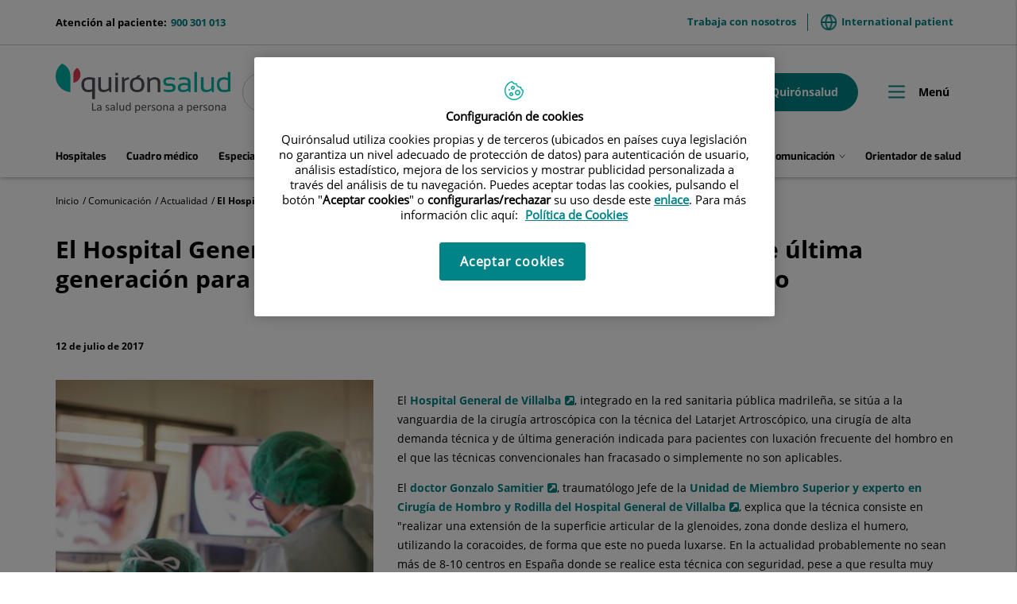

--- FILE ---
content_type: text/html;charset=UTF-8
request_url: https://www.quironsalud.com/es/comunicacion/actualidad/hospital-general-villalba-realiza-cirugia-artroscopica-ulti
body_size: 16664
content:







<!DOCTYPE html>
<html lang="es" dir="ltr">
<head prefix="dcterms: http://purl.org/dc/terms/# og: http://ogp.me/ns#">
	





	<title>El Hospital General de Villalba realiza cirugía artroscópica de última generación para pacientes con luxación frecuente de hombro | Quirónsalud</title>

	















	<meta name="viewport" content="width=device-width, height=device-height, initial-scale=1.0, minimum-scale=1.0, maximum-scale=5.0"/>
	<meta http-equiv="X-UA-Compatible" content="IE=edge"/>
	<meta http-equiv="Content-Type" content="text/html; charset=UTF-8"/>
	<meta name="description" content="La técnica del Latarjet Artroscópico está indicada para aquellos pacientes en los que las técnicas convencionales han fracasado o no son aplicables. Des..."/>
	<meta name="keywords"    content="sanidad, cl&amp;iacute;nicas, hospitales, investigaci&amp;oacute;n cl&amp;iacute;nica,"/>
	<meta name="generator"   content="Proxia&#169; Premium Edition 2017"/>
	<meta name="language"    content="es"/>

	
	<meta property="dcterms:identifier"  content="www.quironsalud.com"/>
	<meta property="dcterms:coverage"    content="Grupo Hospitalario Quir&oacute;n, S.A., C/ Zurbarán 28, 28010 de Madrid, Spain"/>
	<meta property="dcterms:creator"     content="Divisa IT"/>
	<meta property="dcterms:publisher"   content="Quir&oacute;nsalud"/>
	<meta property="dcterms:rights"      content="Copyright &copy; 2026"/>
	<meta property="dcterms:title"       content="El Hospital General de Villalba realiza cirugía artroscópica de última generación para pacientes con luxación frecuente de hombro"/>
	<meta property="dcterms:subject"     content="sanidad, cl&amp;iacute;nicas, hospitales, investigaci&amp;oacute;n cl&amp;iacute;nica,"/>
	<meta property="dcterms:description" content="La técnica del Latarjet Artroscópico está indicada para aquellos pacientes en los que las técnicas convencionales han fracasado o no son aplicables. Des..."/>
	<meta property="dcterms:language"    content="es"/>

	
	<meta name="twitter:card"            content="summary_large_image"/>
	<meta name="twitter:site"            content="@quironsalud"/>
	<meta name="twitter:title"           content="El Hospital General de Villalba realiza cirugía artroscópica de última generación para pacientes con luxación frecuente de hombro"/>
	<meta name="twitter:description"     content="La técnica del Latarjet Artroscópico está indicada para aquellos pacientes en los que las técnicas convencionales han fracasado o no son aplicables. Des..."/>
	<meta name="twitter:image"           content="https://www.quironsalud.com/idcsalud-client/cm/images?locale=es_ES&amp;idMmedia=667480"/>

	
	<meta property="og:type" content="website"/>
	<meta property="og:title"            content="El Hospital General de Villalba realiza cirugía artroscópica de última generación para pacientes con luxación frecuente de hombro"/>
	<meta property="og:site_name"        content="Quirónsalud"/>
	<meta property="og:description"      content="La técnica del Latarjet Artroscópico está indicada para aquellos pacientes en los que las técnicas convencionales han fracasado o no son aplicables. Des..."/>
	<meta property="og:url"              content="https://www.quironsalud.com/es/comunicacion/actualidad/hospital-general-villalba-realiza-cirugia-artroscopica-ulti"/>
	
	<meta property="og:image"           content="https://www.quironsalud.com/idcsalud-client/cm/images?locale=es_ES&amp;amp;idMmedia=667480"/>
	<meta property="og:image:width"     content="3738"/>
	<meta property="og:image:height"    content="3738"/>
	

	
	

	
	
	
	
	
	

	




		
	<link rel="icon" href="/favicon.ico"/>
	<link rel="shortcut icon" href="/favicon.ico"/>

	
	

	
	

	
		<link rel="stylesheet" type="text/css" href="/idcsalud-client/css/font-opensans.css?nc=1767826800000"/>
	
	
		<link rel="stylesheet" type="text/css" href="/idcsalud-client/css/font-roboto.css?nc=1767826800000"/>
	

	
    
        
        
        
        
        <!--[if IE]><link id="proxia-stylesheet" rel="stylesheet" type="text/css" href="/idcsalud-client/cm/css/quironsalud.css?chunk=true"/><![endif]-->
        <!--[if !IE]>--><link id="proxia-stylesheet" rel="stylesheet" type="text/css" href="/idcsalud-client/cm/css/quironsalud.css"/><!--<![endif]-->
        
	
	
	
        
	


	
  	




	
	<link rel="canonical" href="https://www.quironsalud.com/es/comunicacion/actualidad/hospital-general-villalba-realiza-cirugia-artroscopica-ulti" />
<link rel="alternate" hreflang="es-es" href="https://www.quironsalud.com/es/comunicacion/actualidad/hospital-general-villalba-realiza-cirugia-artroscopica-ulti" />


	
    
    





	<!--[if lte IE 7]><link rel="stylesheet" type="text/css" href="/idcsalud-client/css/cmclient/ie.css?nc=1767826800000"/><![endif]-->
	<!--[if IE 8]><link rel="stylesheet" type="text/css" href="/idcsalud-client/css/cmclient/ie8.css?nc=1767826800000"/><![endif]-->
	<!--[if IE 9]><link rel="stylesheet" type="text/css" href="/idcsalud-client/css/cmclient/ie9.css?nc=1767826800000"/><![endif]-->
	
	<link type="text/css" rel="stylesheet" href="/idcsalud-client/css/webs/web_quironsalud.css?nc=1767826800000" />



	
	

	
	
	<link id="proxia-css-sys" rel="stylesheet" type="text/css" href="/idcsalud-client/css-sys/css-system.css?nc=1767826800000" />

	
	<script type="text/javascript">
	<!--
	var _rootWeb = "/idcsalud-client";
	var _basePath = "/idcsalud-client/cm";
	var _user = {"fullname":"Invitado del sistema","userLocale":"es_ES","roles":["guest","guest","SYS$kAmFNsujkO7OZPcM"],"securityConstraints":["guest","pdp_volatileFiles","DVIFrame.user"]};
	var _isSSL = (location.href.indexOf("https://") == 0)?true:false;
	var _fullWeb = (_isSSL)?"https://www.quironsalud.com/idcsalud-client":"http://www.quironsalud.com/idcsalud-client";
	var _userLocale = "es_ES";
	var _userLocaleLang = "es";
	var _userLocaleCountry = "ES";
	var _directionality = "ltr";
	var _currentWeb = "quironsalud";
	var _currentDomain = "www.quironsalud.com";
	var _currentTemplate = "/tkContent";
	var _currentUrl = "/es/comunicacion/actualidad/hospital-general-villalba-realiza-cirugia-artroscopica-ulti";
	
	var _login = "guest";
	
	var _idmobdev = "0";
	var _userDeviceAlias = "device#0";
	var _idContent = '209416';
	var _noCache = "nc=1767826800000";
	var _compatibilityMode = '2';
	var _cookieDomain = ''

	
	var locationSettings = {
		basePath: '/idcsalud-client/cm',
		noTownSelected: 'No ha seleccionado ninguna ciudad, aseg&uacute;rese de que es lo que desea.',
		countryField: 'Seleccione el pa&iacute;s',
		stateField: 'Seleccione la provincia',
		townField: 'Escriba la localidad',
		legend: 'Datos de localizaci&oacute;n',
		municipality: '(Municipio)',
		hideCountry: true,
		allowEmptyTown: true,
		bootstrap: true,
		autoFocus: false
	};

	
	var photoSwipeText = {
		closePhoto: 'Cerrar (Esc)',
		prevPhoto: 'Anterior (Tecla &quot;&lt;&quot;)',
		nextPhoto: 'Siguiente (Tecla &quot;&gt;&quot;)',
		zoomInOut: 'Hacer zoom',
		toggleFullscreen: 'Pantalla completa',
		sharePhoto: 'Compartir',
		loadErrMsg: '<a href=\u0022%url%\u0022 target=\u0022_blank\u0022>El fichero multimedia<\u002Fa> no ha podido ser cargado.',
		shareOnFacebook: 'Compartir en Facebook',
		shareOnTwitter: 'Compartir en Twitter',
		shareOnPinterest: 'Compartir en Pinterest',
		downloadMedia: 'Descargar fichero',
		psAuthor: 'Autor:'
	};

	
	var dtp_goToday = "Ir a hoy";
	var dtp_clearSelection = "Limpiar selección";
	var dtp_closePicker = "Cerrar el selector";
	var dtp_selectMonth = "Seleccionar mes";
	var dtp_prevMonth = "Mes anterior";
	var dtp_nextMonth = "Mes siguiente";
	var dtp_selectYear = "Seleccionar año";
	var dtp_prevYear = "Año anterior";
	var dtp_nextYear = "Año siguiente";
	var dtp_selectDecade = "Seleccionar década";
	var dtp_prevDecade = "Década anterior";
	var dtp_nextDecade = "Década siguiente";
	var dtp_prevCentury = "Siglo anterior";
	var dtp_nextCentury = "Siglo siguiente";
	var dtp_pickHour = "Seleccionar hora";
	var dtp_incrementHour = "Incrementar hora";
	var dtp_decrementHour = "Decrementar hora";
	var dtp_pickMinute = "Seleccionar minuto";
	var dtp_incrementMinute = "Incrementar minuto";
	var dtp_decrementMinute = "Decrementar minuto";
	var dtp_pickSecond = "Seleccionar segundo";
	var dtp_incrementSecond = "Incrementar segundo";
	var dtp_decrementSecond = "Decrementar segundo";
	var dtp_togglePeriod = "Cambiar periodo";
	var dtp_selectTime = "Seleccionar fecha";
	var dtp_dateFormat = "DD\u002FMM\u002FYYYY";
	var dtp_timeFormat = "H:mm";
	var dtp_helpKey = "Pulsa \u0022h\u0022 para ayuda";
	var dtp_helpTitle = "Navegaci&oacute;n con teclado del calendario";
	var dtp_helpText = "<ul><li>flecha derecha avanza un d&iacute;a<\u002Fli><li>flecha izquierda retrocede un d&iacute;a<\u002Fli><li>flecha abajo avanza una semana<\u002Fli><li>flecha arriba retrocede una semana<\u002Fli><li>avpag avanza un mes<\u002Fli><li>repag retrocede un mes<\u002Fli><li>Ctrl+abajo avanza un a&ntilde;o<\u002Fli><li>Ctrl+arriba retrocede un a&ntilde;o<\u002Fli><\u002Ful>";

	
	var searchInputText = "Buscar";
	var seeAllTextTitle = 'Ver todo';
	var seeLessTextTitle = 'Ver menos';
	var moreInformation = 'M&aacute;s informaci&oacute;n';
	var nextText = 'Diapositiva siguiente';
	var prevText = 'Diapositiva anterior';
	var playText = 'Continuar carrusel';
	var pauseText = 'Pausar carrusel';
	var sliderText = 'Diapositiva';
	var sliderCountText = 'N&uacute;mero de diapositivas';
	var closeText = 'Cerrar';
	var replyToText = 'Responder a <strong>{0}<\u002Fstrong>';
	var commentSuccess = 'Comentario enviado con &eacute;xito. Gracias por su participaci&oacute;n.';
	var xformsDateFormat = 'DD\u002FMM\u002FYYYY';
	var xformsTimeFormat = 'H:mm';
	var decimalFormat = ',';
	var loadingText = 'Cargando...';
	var sendingText = 'Enviando...';
	var deletingText = 'Borrando...';
	var sociallockerHeader = 'CONTENIDO BLOQUEADO';
	var sociallockerMessage = 'Para seguir leyendo comparte este contenido en tu red social';
	var backToTopText = 'Volver arriba';
	var optNavigatorText = 'Est&aacute;s usando un navegador que no es compatible o est&aacute; obsoleto. Considera la posibilidad de cambiar de navegador.';
	var jumpToContent = 'Saltar al contenido';
	var jumpToContentTitle = 'Saltar navegaci&oacute;n e ir al contenido de la p&aacute;gina';
	var errorText = 'Errores';
	
	
	var zoomIn = 'Aumentar nivel de zoom';
	var zoomOut = 'Disminuir nivel de zoom';
	var typeControlTitle = 'Mapa';
	var roadmap = 'Mapa de carreteras';
	var satellite = 'Sat&eacute;lite';
	var hybrid = 'Hibrido';
	var terrain = 'Terreno';

	
	var _googleMapKeyboardIcon = 'Icono';
	var _googleMapKeyboardIconDescription = 'Descripción del icono';

	//-->
	</script>
    <script type="text/javascript" src="/idcsalud-client/javaScript/react/polyfills.production.min.js?nc=1767826800000"></script>
	
	<script type="text/javascript" src="/idcsalud-client/javaScript/proxia.js?nc=1767826800000"></script>

	
	<script type="text/javascript" src="/idcsalud-client/javaScript/jquery.min.js?nc=1767826800000"></script>
	<script type="text/javascript" src="/idcsalud-client/javaScript/jquery-migrate.min.js?nc=1767826800000"></script>
	<script type="text/javascript">
		jQuery.UNSAFE_restoreLegacyHtmlPrefilter();
		jQuery['browser'] = browserDetails;
	</script>

	<script src="https://www.google.com/recaptcha/api.js" async defer></script>
	
	<script type="text/javascript" src="/idcsalud-client/javaScript/cmclient/bootstrap/js/bootstrap.min.js?nc=1767826800000"></script>
	<script type="text/javascript">$.fn.bstooltip = $.fn.tooltip.noConflict();</script>
	<script type="text/javascript" src="/idcsalud-client/javaScript/jquery.easy.slider.js?nc=1767826800000"></script>
	<script type="text/javascript" src="/idcsalud-client/javaScript/toastr/toastr.min.js?nc=1767826800000"></script>
	<!--[if gte IE 9]><!--><script type="text/javascript" src="/idcsalud-client/javaScript/hammer.min.js?nc=1767826800000"></script><!--<![endif]-->

	<script type="text/javascript" src="/idcsalud-client/javaScript/moment/min/moment.min.js?nc=1767826800000"></script>
	
		<script type="text/javascript" src="/idcsalud-client/javaScript/moment/locale/es.js?nc=1767826800000"></script>
		
			<script type="text/javascript" src="/idcsalud-client/javaScript/moment/locale/es-es.js?nc=1767826800000"></script>
		
	

	<!--[if lt IE 9]>
	<script type="text/javascript" src="/idcsalud-client/javaScript/css3-mediaqueries.js?nc=1767826800000"></script>
	<script type="text/javascript" src="/idcsalud-client/javaScript/html5shiv.min.js?nc=1767826800000"></script>
	<script type="text/javascript" src="/idcsalud-client/javaScript/respond.min.js?nc=1767826800000"></script>
	<![endif]-->

	
	
	
	

    
    <script type="text/javascript">
    var xformsCustomPath = '/idcsalud-client/javaScript/cmclient/proxia.xforms.custom.js?nc=1767826800000';
    </script>
	<script type="text/javascript" src="/idcsalud-client/javaScript/init.js?nc=1767826800000"></script>
	<script type="text/javascript" src="/idcsalud-client/javaScript/cmclient/init_web.js?nc=1767826800000"></script>

	
	<script type="text/javascript" src="/idcsalud-client/javaScript/webs/web_quironsalud.js?nc=1767826800000"></script>



	
	

	
	
<!-- GDPR vacia -->

	
	




	  
	<script type="text/javascript" src="/idcsalud-client/javaScript/calendar/calendarEvents.js?nc=1767826800000"></script>
	<script type="text/javascript" src="/idcsalud-client/javaScript/commonFunctions.js?nc=1767826800000"></script>
	<script type="text/javascript" src="/idcsalud-client/javaScript/validations.js?nc=1767826800000"></script>
	  <!-- JAVASCRIPT CUSTOM Quironsalud Corporativa //-->

  	
  	<link rel="stylesheet" type="text/css" href="/idcsalud-client/css/commonFunctions.css?nc=1767826800000"/>

	  

	  <script type="text/javascript">
	  <!--
		var _buscarVideo = 'Buscar por vídeo';
		var _buscarPodcast = 'Buscar por podcast';
		var _buscarCentro = 'Buscar por centro';
		var _buscarEntradilla = 'Consulta el listado de nuestros especialistas o utiliza nuestro buscador para encontrar a algún profesional:';
		var _buscarEspecialidad = 'Buscar por especialidad';
		var _buscarNombre = 'Buscar por nombre y apellidos';
		var _buscarProvincia = 'Buscar por provincia';
		var _buscarAseguradora = '';
		var _glossaryTitle = 'Busca por nombre alfabético:';
		var _relacionados = 'relacionados';
		var _filtrarporhospital= 'Filtrar por hospital';
		var _filtrarporcentro= 'Filtrar por centro';
		var _buscarpornoticia= 'Buscar por noticia';
		var _DesdeDate= 'Desde (dd\u002Fmm\u002Faa)';
		var _HastaDate= 'Hasta (dd\u002Fmm\u002Faa)';
		var _contenidosRelacionados= 'Contenidos relacionados';
		var _busqueda='búsqueda';
		var _videosRelacionados='Videos relacionados';
		var _podcastRelacionados='Podcast relacionados';
		var _contenidosSaludRelacionados='Contenidos de salud relacionados';
		var _actualidadRelacionados='Actualidad relacionados';
		var _menuPrincipal='Menú';
		var _placeholderSearcher = 'Buscar centro, médico, especialidad…';
		var _centerSelector = '';
		var _sendForm = '';
		var _dataProtectionForm = '';
		var _message = '';
		var _askYourQuestions = '';
		var _areaInteres = 'Indique sus áreas de interés';
		var _buscarEtapas = 'Buscar por etapa';
		var _buscarTematicas = 'Buscar por temática';
		var _buscadorVideosPediatricos = '¿Te ayudamos?';
		var _buscarContenido = 'Buscar por contenido';
		var _buscadorVideosPediatricosResultados = 'Resultados de búsqueda';
		var _nameRelatedVideos = 'Videos relacionados de pediatría';
		var _verprofesionales = 'Ver profesionales';
		var _buscarTratamientos = 'Buscar';
		var _searchInputText =  'buscar';

				
			var _codigoPaciente = '';
			var _patientname = '';
			var _patientsurname1 = '';
			var _patientsurname2 = '';
			var _tipoRelacion = '';
			var _nivelAcceso = '';
			var _edad = '0';
			var _sexoPaciente = '';
			var _sex = '';
		


		
		//VARIABLES EN PROPERTIES DINÁMICOS CONFIGURAR GEOLOCALIZACIÓN CENTROS->PROFESIONALES

		var _configGeoFormatTypeTemplate='html\u002FlistSimpleH3';
		var _configGeoMaxItems='3';
		var _configGeoidContent='75153';
		var _configGeoAliasText='quironsalud';
		var _configGeoClassObjListData='qs-js-list-medicos-data';
		var _configGeoLoadingDataText='Cargando profesionales más cercanos';

	  //-->

	  </script>


 















	
	<script type="text/javascript">
	   var _pageType ='Producto - Comunicación Actualidad';
		var _pageName = 'El Hospital General de Villalba realiza cirugía artroscópica de última generación para pacientes con luxación frecuente de hombro';
		var _currentTemplate='/tkContent';
		var _pageCat1='Comunicación';
		var _pageCat2='Actualidad';
		var _pageCat4='';


		console.log('pageType='+ _pageType);
		console.log('pageName='+ _pageName);
		console.log('pageCat1='+_pageCat1);
		console.log('pageCat2='+_pageCat2);
		console.log('currentTemplate='+'/tkContent')

		
	</script>


	<!-- JAVASCRIPT CUSTOM //-->
	



      

      <!-- JAVASCRIPT CUSTOM //-->

      

      <script type="text/javascript">
      <!--
    	var _hospitalDigital = false;

	var cookieNoticeTitle = 'Uso de cookies';
	var cookieNoticeContent = 'Este sitio web utiliza cookies para mejorar su experiencia de navegación. Más información sobre <a href=\u0022{0}\u0022>cómo usamos las cookies y de qué manera puede cambiar su configuración<\u002Fa>.';
	var cookieNoticeLink = '\u002Fes\u002Fpolitica-cookies';
	var cookieNoticeClose = '';

	var searcher = 'Buscar';
	var _sections = '';
	var _prevArticle = '';
	var _nextArticle = '';
	var _stagesServices = '';
	var _searcherHospitalsSubTitle = '';
	var _showMap = '';
	var _hideMap = '';
	var _province = 'Provincia';
	var _back = 'Volver';
	var _servicesTitle = '';
    var _contactTitle = 'Formulario de contacto';
	var searcherText = 'Buscar...';
	var mainSearchPlaceholder = '';
	var millions = 'millones';

      //-->
      </script>

      <script type="text/javascript" src="/idcsalud-client/javaScript/dataLayer.js?nc=1767826800000"></script>
      <script type="text/javascript" src="/idcsalud-client/javaScript/cmclient/ga.js?nc=1767826800000"></script>



      
      <script type="text/javascript" src="/idcsalud-client/javaScript/quironsalud/main.js?nc=1767826800000"></script>
      
      <script type="text/javascript" src="/idcsalud-client/javaScript/pdp/core.js?nc=1767826800000"></script>




                              <script>!function(e){var n="https://s.go-mpulse.net/boomerang/";if("False"=="True")e.BOOMR_config=e.BOOMR_config||{},e.BOOMR_config.PageParams=e.BOOMR_config.PageParams||{},e.BOOMR_config.PageParams.pci=!0,n="https://s2.go-mpulse.net/boomerang/";if(window.BOOMR_API_key="ZZFS4-7UYFA-UHLQ3-AYSPN-WZ2RY",function(){function e(){if(!o){var e=document.createElement("script");e.id="boomr-scr-as",e.src=window.BOOMR.url,e.async=!0,i.parentNode.appendChild(e),o=!0}}function t(e){o=!0;var n,t,a,r,d=document,O=window;if(window.BOOMR.snippetMethod=e?"if":"i",t=function(e,n){var t=d.createElement("script");t.id=n||"boomr-if-as",t.src=window.BOOMR.url,BOOMR_lstart=(new Date).getTime(),e=e||d.body,e.appendChild(t)},!window.addEventListener&&window.attachEvent&&navigator.userAgent.match(/MSIE [67]\./))return window.BOOMR.snippetMethod="s",void t(i.parentNode,"boomr-async");a=document.createElement("IFRAME"),a.src="about:blank",a.title="",a.role="presentation",a.loading="eager",r=(a.frameElement||a).style,r.width=0,r.height=0,r.border=0,r.display="none",i.parentNode.appendChild(a);try{O=a.contentWindow,d=O.document.open()}catch(_){n=document.domain,a.src="javascript:var d=document.open();d.domain='"+n+"';void(0);",O=a.contentWindow,d=O.document.open()}if(n)d._boomrl=function(){this.domain=n,t()},d.write("<bo"+"dy onload='document._boomrl();'>");else if(O._boomrl=function(){t()},O.addEventListener)O.addEventListener("load",O._boomrl,!1);else if(O.attachEvent)O.attachEvent("onload",O._boomrl);d.close()}function a(e){window.BOOMR_onload=e&&e.timeStamp||(new Date).getTime()}if(!window.BOOMR||!window.BOOMR.version&&!window.BOOMR.snippetExecuted){window.BOOMR=window.BOOMR||{},window.BOOMR.snippetStart=(new Date).getTime(),window.BOOMR.snippetExecuted=!0,window.BOOMR.snippetVersion=12,window.BOOMR.url=n+"ZZFS4-7UYFA-UHLQ3-AYSPN-WZ2RY";var i=document.currentScript||document.getElementsByTagName("script")[0],o=!1,r=document.createElement("link");if(r.relList&&"function"==typeof r.relList.supports&&r.relList.supports("preload")&&"as"in r)window.BOOMR.snippetMethod="p",r.href=window.BOOMR.url,r.rel="preload",r.as="script",r.addEventListener("load",e),r.addEventListener("error",function(){t(!0)}),setTimeout(function(){if(!o)t(!0)},3e3),BOOMR_lstart=(new Date).getTime(),i.parentNode.appendChild(r);else t(!1);if(window.addEventListener)window.addEventListener("load",a,!1);else if(window.attachEvent)window.attachEvent("onload",a)}}(),"".length>0)if(e&&"performance"in e&&e.performance&&"function"==typeof e.performance.setResourceTimingBufferSize)e.performance.setResourceTimingBufferSize();!function(){if(BOOMR=e.BOOMR||{},BOOMR.plugins=BOOMR.plugins||{},!BOOMR.plugins.AK){var n=""=="true"?1:0,t="",a="bu57mhyxibybe2lay4ta-f-bb5ffebee-clientnsv4-s.akamaihd.net",i="false"=="true"?2:1,o={"ak.v":"39","ak.cp":"1865735","ak.ai":parseInt("1248753",10),"ak.ol":"0","ak.cr":8,"ak.ipv":4,"ak.proto":"h2","ak.rid":"5551b246","ak.r":42170,"ak.a2":n,"ak.m":"dscb","ak.n":"essl","ak.bpcip":"13.59.246.0","ak.cport":59472,"ak.gh":"23.52.43.18","ak.quicv":"","ak.tlsv":"tls1.3","ak.0rtt":"","ak.0rtt.ed":"","ak.csrc":"-","ak.acc":"","ak.t":"1767950118","ak.ak":"hOBiQwZUYzCg5VSAfCLimQ==sdUbwMhxskgFc0Ri4JDgQgRAxqFP4kO8mhShGNY/vK5kkd/[base64]/GhKCv/O38tSD+/lGrwWky/Lok6/KuUKY+TkZolA7RbaMc7yUvdSuBN5ZTwtjsBQ4tQC9zkA9EbyZMeUzkjn2q/A8wvUnlkJlMCMRSkYHzyPhzFri7CZitwHr21PirzUQv4giUJ4jC3MFxJLFpnZ2NyuS+2VIQ5jSO5fLRzq1dYLg4UOEzU=","ak.pv":"14","ak.dpoabenc":"","ak.tf":i};if(""!==t)o["ak.ruds"]=t;var r={i:!1,av:function(n){var t="http.initiator";if(n&&(!n[t]||"spa_hard"===n[t]))o["ak.feo"]=void 0!==e.aFeoApplied?1:0,BOOMR.addVar(o)},rv:function(){var e=["ak.bpcip","ak.cport","ak.cr","ak.csrc","ak.gh","ak.ipv","ak.m","ak.n","ak.ol","ak.proto","ak.quicv","ak.tlsv","ak.0rtt","ak.0rtt.ed","ak.r","ak.acc","ak.t","ak.tf"];BOOMR.removeVar(e)}};BOOMR.plugins.AK={akVars:o,akDNSPreFetchDomain:a,init:function(){if(!r.i){var e=BOOMR.subscribe;e("before_beacon",r.av,null,null),e("onbeacon",r.rv,null,null),r.i=!0}return this},is_complete:function(){return!0}}}}()}(window);</script></head>


<body class="mainBody   contentContainer embeddedGallery content-default
 quironsalud content-path-3  ">
    













<!-- Google Tag Manager Data Layer -->
<noscript><iframe title="Google Tag Manager" src="//www.googletagmanager.com/ns.html?id=GTM-W2XJNBC"
height="0" width="0" style="display:none;visibility:hidden"></iframe></noscript>
<!-- End Google Tag Manager Data Layer-->






<script type="text/javascript">
// Si hemos interactuado, insertamos el GTM 1 (El nuevo)
/* function initGTM(w,d,s,l,i){
	w[l]=w[l]||[];w[l].push({'gtm.start':
	new Date().getTime(),event:'gtm.js'});var f=d.getElementsByTagName(s)[0],
	j=d.createElement(s),dl=l!='dataLayer'?'&l='+l:'';j.async=true;j.src=
	'//www.googletagmanager.com/gtm.js?id='+i+dl;f.parentNode.insertBefore(j,f);
} */
</script>



	<div class="proxia-grid proxia-outer-grid container-fluid">
<div class="row proxia-row"><header class="cab-header col-xs-12 proxia-column"><div class="row proxia-row"><div class="bg-aguamarina-pastel col-xs-12 proxia-column"><div class="row proxia-row"><div class="container cab-top-bar col-xs-12 proxia-column"><div class="row proxia-row"><div class="col-xs-3 proxia-column">




<div class="cmMenuBox  menu-menu-telefono">
	<div class="cmMenuDefault cmMenuHorizontal"><div class="cmMenuTitle sr-only">menu-telefono</div><ul class="cmMenuLevel1 numElements1"><li class="cmMenuItem1 odd"><a href="tel:900301013" class="cmMenuLink"><span class="cmMenuTitle">900 301 013</span><span class="cmMenuDescription">Atención al paciente:</span></a></li>
</ul>
</div>


</div>
</div><div class="col-xs-9 proxia-column">




<div class="cmMenuBox  menu-menuTop">
	<div class="cmMenuDefault cmMenuHorizontal"><div class="cmMenuTitle sr-only">menuTop</div><ul class="cmMenuLevel1 numElements2"><li class="cmMenuItem1 odd"><a href="/es/empleo" class="cmMenuLink"><span class="cmMenuTitle">Trabaja con nosotros</span></a></li>
<li class="cmMenuItem2 even"><a href="https://international.quironsalud.com/" target="_blank"><img src="/es/menus/3549660-world.png" class="cmMenuImage" alt="" /><span class="cmMenuTitle">International patient</span><span class="cmMenuPopupImage"><img src="/idcsalud-client/imagenes/popup/popup_external_small.gif" alt="Enlace a una aplicación externa." /></span></a></li>
</ul>
</div>


</div>
</div></div></div></div></div></div><div class="row proxia-row"><div class="container cab-base-bar col-xs-12 proxia-column"><div class="row proxia-row"><div class="col-xs-3 proxia-column">




<div class="cmBanners  banner-logo">





	<div class="cmBannersRelativePosition standalone"><a href="/" class="cmBannerLink" title="Quirónsalud. La salud persona a persona"><img src="/es/banners/3365261-logo_qs_new.png" class="bannerNormalImage" width="800" height="224" alt="Quirónsalud. La salud persona a persona" /></a></div>


</div>
</div><div class="col-xs-6 proxia-column">




<div class="simpleSearcherBox ">
	<script type="text/javascript">
<!--
   function checkPattern(elm) {
       if (elm.value.length==0){
           window.alert("Debe introducir algún criterio de búsqueda");
           return false;
       }
   }
//-->
</script>
<form id="simpleSearcher" action="/es/buscar" method="get" role="search" onsubmit="return checkPattern(this.simpleSearchPattern);">
<input type="hidden" name="formName" value="simpleSearchForm" />
<div class="input-group input-group-sm">
<input type="hidden" name="formName" value="simpleSearchForm" />
   <input type="hidden" name="lookForType" id="lookForTypess" value="0" />
   <input type="hidden" name="sortIndex" id="sortIndexss" value="0" />
       <div class="sr-only">
           <label for="simpleSearchPattern" class="cmSearchLabel">Buscar</label>
       </div>
           <input type="text" id="simpleSearchPattern" name="simpleSearchPattern" data-search="false" maxlength="80" placeholder="Buscar..." class="form-control" />
       <div class="input-group-btn">
           <button type="submit" class="btn btn-default"><span class="fa fa-search"></span> <span class="sr-only">Buscar</span></button>       </div>
</div>
</form>

</div>
</div><div class="col-xs-3 proxia-column">




<div class="cmMenuBox  menu-menuPedirCita">
	<div class="cmMenuDefault cmMenuHorizontal"><div class="cmMenuTitle sr-only">menuPedirCita</div><ul class="cmMenuLevel1 numElements2"><li class="cmMenuItem1 odd btn-secondary"><a href="/es/cita-medica"><img src="/es/menus/3548969-icon-calendar.png" class="cmMenuImage" alt="" /><span class="cmMenuTitle">Pedir cita</span></a></li>
<li class="cmMenuItem2 even btn-primary"><a href="https://www.quironsalud.com/portal-paciente/es"><img src="/es/menus/3548970-icon-user.png" class="cmMenuImage" alt="" /><span class="cmMenuTitle">Mi Quirónsalud</span></a></li>
</ul>
</div>


</div>
</div></div><div class="row proxia-row"><div class="col-xs-12 proxia-column">




<div class="cmMenuBox qs-menu-pral menu-menuPrincipal">
	<div class="cmMenuDefault cmMenuHorizontal"><div class="cmMenuTitle sr-only">menuPrincipal</div><ul class="cmMenuLevel1 numElements9"><li class="cmMenuItem1 odd"><a href="/es/red-centros" class="cmMenuLink"><span class="cmMenuTitle">Hospitales</span></a></li>
<li class="cmMenuItem2 even"><a href="/es/cuadro-medico" class="cmMenuLink"><span class="cmMenuTitle">Cuadro médico</span></a></li>
<li class="cmMenuItem3 odd"><a href="/es/especialidades" class="cmMenuLink"><span class="cmMenuTitle">Especialidades</span></a></li>
<li class="cmMenuItem4 even hasSubelements numSubelements4"><span class="cmMenuLink"><span class="cmMenuTitle"><span class="cmMenuTitleIcon icon-arrow-menu"></span><span class="cmMenuTitleText">Enfermedades y tratamientos</span></span></span><div class="cmMenuLevelContainer2"><ul class="cmMenuLevel2"><li class="cmMenuItem1 odd"><a href="/es/enfermedades-tratamientos" class="cmMenuLink"><span class="cmMenuTitle">Ver sección</span></a></li>
<li class="cmMenuItem2 even"><a href="/es/enfermedades-sintomas" class="cmMenuLink"><span class="cmMenuTitle">Enfermedades y síntomas</span></a></li>
<li class="cmMenuItem3 odd"><a href="/es/pruebas-diagnosticas" class="cmMenuLink"><span class="cmMenuTitle">Pruebas diagnósticas</span></a></li>
<li class="cmMenuItem4 even"><a href="/es/tecnologia-punta" class="cmMenuLink"><span class="cmMenuTitle">Tecnología punta</span></a></li>
</ul>
</div></li>
<li class="cmMenuItem5 odd hasSubelements numSubelements8"><span class="cmMenuLink"><span class="cmMenuTitle"><span class="cmMenuTitleIcon icon-arrow-menu"></span><span class="cmMenuTitleText">Unidades médicas</span></span></span><div class="cmMenuLevelContainer2"><ul class="cmMenuLevel2"><li class="cmMenuItem1 odd"><a href="https://www.quironsalud.com/embarazoymaternidad" onclick="javascript:window.open('https://www.quironsalud.com/embarazoymaternidad','menuPopUp','toolbar=yes, location=yes, directories=yes, status=yes, menubar=yes, scrollbars=yes, resizable=yes, width=800, height=600'); return false;" onkeypress="return keyPress(event);" class="cmMenuLink"><span class="cmMenuTitle">Embarazo y parto</span><span class="cmMenuPopupImage"><img src="/idcsalud-client/imagenes/popup/popup_small.gif" alt="Este enlace se abrirá en una ventana nueva." /></span></a></li>
<li class="cmMenuItem2 even"><a href="https://www.quironsalud.com/estetica" onclick="javascript:window.open('https://www.quironsalud.com/estetica','menuPopUp','toolbar=yes, location=yes, directories=yes, status=yes, menubar=yes, scrollbars=yes, resizable=yes, width=800, height=600'); return false;" onkeypress="return keyPress(event);" class="cmMenuLink"><span class="cmMenuTitle">Estética</span><span class="cmMenuPopupImage"><img src="/idcsalud-client/imagenes/popup/popup_small.gif" alt="Este enlace se abrirá en una ventana nueva." /></span></a></li>
<li class="cmMenuItem3 odd"><a href="https://www.quironsalud.com/healthdiagnostics/es/genetica" onclick="javascript:window.open('https://www.quironsalud.com/healthdiagnostics/es/genetica','menuPopUp','toolbar=yes, location=yes, directories=yes, status=yes, menubar=yes, scrollbars=yes, resizable=yes, width=800, height=600'); return false;" onkeypress="return keyPress(event);" class="cmMenuLink"><span class="cmMenuTitle">Genética</span><span class="cmMenuPopupImage"><img src="/idcsalud-client/imagenes/popup/popup_small.gif" alt="Este enlace se abrirá en una ventana nueva." /></span></a></li>
<li class="cmMenuItem4 even"><a href="https://www.quironsalud.com/reproduccionasistida" onclick="javascript:window.open('https://www.quironsalud.com/reproduccionasistida','menuPopUp','toolbar=yes, location=yes, directories=yes, status=yes, menubar=yes, scrollbars=yes, resizable=yes, width=800, height=600'); return false;" onkeypress="return keyPress(event);" class="cmMenuLink"><span class="cmMenuTitle">Reproducción asistida</span><span class="cmMenuPopupImage"><img src="/idcsalud-client/imagenes/popup/popup_small.gif" alt="Este enlace se abrirá en una ventana nueva." /></span></a></li>
<li class="cmMenuItem5 odd"><a href="https://www.quironsalud.com/laser-ojos" onclick="javascript:window.open('https://www.quironsalud.com/laser-ojos','menuPopUp','toolbar=yes, location=yes, directories=yes, status=yes, menubar=yes, scrollbars=yes, resizable=yes, width=800, height=600'); return false;" onkeypress="return keyPress(event);" class="cmMenuLink"><span class="cmMenuTitle">Oftalmología</span><span class="cmMenuPopupImage"><img src="/idcsalud-client/imagenes/popup/popup_small.gif" alt="Este enlace se abrirá en una ventana nueva." /></span></a></li>
<li class="cmMenuItem6 even"><a href="https://www.quironsalud.com/chequeos-medicos" onclick="javascript:window.open('https://www.quironsalud.com/chequeos-medicos','menuPopUp','toolbar=yes, location=yes, directories=yes, status=yes, menubar=yes, scrollbars=yes, resizable=yes, width=800, height=600'); return false;" onkeypress="return keyPress(event);" class="cmMenuLink"><span class="cmMenuTitle">Chequeos médicos</span><span class="cmMenuPopupImage"><img src="/idcsalud-client/imagenes/popup/popup_small.gif" alt="Este enlace se abrirá en una ventana nueva." /></span></a></li>
<li class="cmMenuItem7 odd"><a href="https://www.quironsalud.com/kenko" onclick="javascript:window.open('https://www.quironsalud.com/kenko','menuPopUp','toolbar=yes, location=yes, directories=yes, status=yes, menubar=yes, scrollbars=yes, resizable=yes, width=800, height=600'); return false;" onkeypress="return keyPress(event);" class="cmMenuLink"><span class="cmMenuTitle">Kenko: la salud de los pequeños</span><span class="cmMenuPopupImage"><img src="/idcsalud-client/imagenes/popup/popup_small.gif" alt="Este enlace se abrirá en una ventana nueva." /></span></a></li>
<li class="cmMenuItem8 even"><a href="https://international.quironsalud.com/" onclick="javascript:window.open('https://international.quironsalud.com/','menuPopUp','toolbar=yes, location=yes, directories=yes, status=yes, menubar=yes, scrollbars=yes, resizable=yes, width=800, height=600'); return false;" onkeypress="return keyPress(event);" class="cmMenuLink"><span class="cmMenuTitle">International patient</span><span class="cmMenuPopupImage"><img src="/idcsalud-client/imagenes/popup/popup_small.gif" alt="Este enlace se abrirá en una ventana nueva." /></span></a></li>
</ul>
</div></li>
<li class="cmMenuItem6 even hasSubelements numSubelements8"><span class="cmMenuLink"><span class="cmMenuTitle"><span class="cmMenuTitleIcon icon-arrow-menu"></span><span class="cmMenuTitleText">Investigación</span></span></span><div class="cmMenuLevelContainer2"><ul class="cmMenuLevel2"><li class="cmMenuItem1 odd"><a href="/es/investigacion" class="cmMenuLink"><span class="cmMenuTitle">Ver sección</span></a></li>
<li class="cmMenuItem2 even"><a href="/es/investigacion/quienes-somos" class="cmMenuLink"><span class="cmMenuTitle">Quiénes somos</span></a></li>
<li class="cmMenuItem3 odd"><a href="/es/investigacion/ensayos-clinicos-acceso-precoz-nuevas-terapias" class="cmMenuLink"><span class="cmMenuTitle">Ensayos clínicos</span></a></li>
<li class="cmMenuItem4 even"><a href="/es/investigacion/investigacion-quironsalud-cifras" class="cmMenuLink"><span class="cmMenuTitle">La investigación de Quirónsalud en cifras</span></a></li>
<li class="cmMenuItem5 odd"><a href="/es/investigacion/servicios-investigadores-quironsalud" class="cmMenuLink"><span class="cmMenuTitle">Servicios a investigadores Quirónsalud</span></a></li>
<li class="cmMenuItem6 even"><a href="/es/investigacion/proyectos-corporativos-destacados" class="cmMenuLink"><span class="cmMenuTitle">Proyectos corporativos más destacados</span></a></li>
<li class="cmMenuItem7 odd"><a href="/es/investigacion/premios-jornadas-i-i" class="cmMenuLink"><span class="cmMenuTitle">Premios y jornadas de I+i</span></a></li>
<li class="cmMenuItem8 even"><a href="/es/investigacion/noticias" class="cmMenuLink"><span class="cmMenuTitle">Noticias</span></a></li>
</ul>
</div></li>
<li class="cmMenuItem7 odd hasSubelements numSubelements8"><span class="cmMenuLink"><span class="cmMenuTitle"><span class="cmMenuTitleIcon icon-arrow-menu"></span><span class="cmMenuTitleText">El grupo</span></span></span><div class="cmMenuLevelContainer2"><ul class="cmMenuLevel2"><li class="cmMenuItem1 odd"><a href="/es/grupo" class="cmMenuLink"><span class="cmMenuTitle">Ver sección</span></a></li>
<li class="cmMenuItem2 even"><a href="/es/grupo/quienes-somos" class="cmMenuLink"><span class="cmMenuTitle">Quiénes somos</span></a></li>
<li class="cmMenuItem3 odd"><a href="/es/red-centros" class="cmMenuLink"><span class="cmMenuTitle">Nuestra red</span></a></li>
<li class="cmMenuItem4 even"><a href="https://www.fundacionquironsalud.org/" target="_blank" class="cmMenuLink"><span class="cmMenuTitle">Nuestra Fundación</span><span class="cmMenuPopupImage"><img src="/idcsalud-client/imagenes/popup/popup_external_small.gif" alt="Enlace a una aplicación externa." /></span></a></li>
<li class="cmMenuItem5 odd"><a href="/es/grupo/responsabilidad-social-corporativa" class="cmMenuLink"><span class="cmMenuTitle">Responsabilidad Social Corporativa</span></a></li>
<li class="cmMenuItem6 even"><a href="/es/grupo/calidad" class="cmMenuLink"><span class="cmMenuTitle">Calidad</span></a></li>
<li class="cmMenuItem7 odd"><a href="/es/grupo/experiencia-importa" class="cmMenuLink"><span class="cmMenuTitle">Tu experiencia nos importa</span></a></li>
<li class="cmMenuItem8 even"><a href="/es/grupo/canal-denuncias" class="cmMenuLink"><span class="cmMenuTitle">Canal de denuncias</span></a></li>
</ul>
</div></li>
<li class="cmMenuItem8 even hasSubelements numSubelements9"><span class="cmMenuLink"><span class="cmMenuTitle"><span class="cmMenuTitleIcon icon-arrow-menu"></span><span class="cmMenuTitleText">Comunicación</span></span></span><div class="cmMenuLevelContainer2"><ul class="cmMenuLevel2"><li class="cmMenuItem1 odd current"><a href="/es/comunicacion" class="cmMenuLink"><span class="cmMenuTitle">Ver sección</span></a></li>
<li class="cmMenuItem2 even"><a href="/es/comunicacion/videos" class="cmMenuLink"><span class="cmMenuTitle">Vídeos</span></a></li>
<li class="cmMenuItem3 odd"><a href="/es/comunicacion/podcast" class="cmMenuLink"><span class="cmMenuTitle">Podcast</span></a></li>
<li class="cmMenuItem4 even"><a href="/es/comunicacion/contenidos-salud" class="cmMenuLink"><span class="cmMenuTitle">Contenidos de Salud</span></a></li>
<li class="cmMenuItem5 odd current"><a href="/es/comunicacion/actualidad" class="cmMenuLink"><span class="cmMenuTitle">Actualidad</span></a></li>
<li class="cmMenuItem6 even"><a href="/es/comunicacion/eventos" class="cmMenuLink"><span class="cmMenuTitle">Agenda de eventos</span></a></li>
<li class="cmMenuItem7 odd"><a href="/es/comunicacion/escuela-familias" class="cmMenuLink"><span class="cmMenuTitle">Escuela de familias</span></a></li>
<li class="cmMenuItem8 even"><a href="https://www.quironsalud.com/blogs" onclick="javascript:window.open('https://www.quironsalud.com/blogs','menuPopUp','toolbar=yes, location=yes, directories=yes, status=yes, menubar=yes, scrollbars=yes, resizable=yes, width=800, height=600'); return false;" onkeypress="return keyPress(event);" class="cmMenuLink"><span class="cmMenuTitle">Blogs</span><span class="cmMenuPopupImage"><img src="/idcsalud-client/imagenes/popup/popup_small.gif" alt="Este enlace se abrirá en una ventana nueva." /></span></a></li>
<li class="cmMenuItem9 odd"><a href="https://www.tucanaldesalud.com" target="_blank" class="cmMenuLink"><span class="cmMenuTitle">Tu canal de salud</span><span class="cmMenuPopupImage"><img src="/idcsalud-client/imagenes/popup/popup_external_small.gif" alt="Enlace a una aplicación externa." /></span></a></li>
</ul>
</div></li>
<li class="cmMenuItem9 odd"><a href="https://e-quironsalud.es/orientador-de-salud?utm_source=quironsalud&amp;utm_medium=corporativo&amp;utm_campaign=menu" onclick="javascript:window.open('https://e-quironsalud.es/orientador-de-salud?utm_source=quironsalud&amp;utm_medium=corporativo&amp;utm_campaign=menu','menuPopUp','toolbar=yes, location=yes, directories=yes, status=yes, menubar=yes, scrollbars=yes, resizable=yes, width=800, height=600'); return false;" onkeypress="return keyPress(event);" class="cmMenuLink"><span class="cmMenuTitle">Orientador de salud</span><span class="cmMenuPopupImage"><img src="/idcsalud-client/imagenes/popup/popup_small.gif" alt="Este enlace se abrirá en una ventana nueva." /></span></a></li>
</ul>
</div>


</div>
</div></div></div></div><div class="row proxia-row"><div class="side-menu col-xs-12 proxia-column"><div class="row proxia-row"><div class="col-xs-3 proxia-column">




<div class="cmBanners  banner-icono_Quironsalud">





	<div class="cmBannersRelativePosition standalone"><img src="/es/banners/3160279-logo_quiron_icon.png" class="bannerNormalImage" width="104" height="115" alt="icono logo Quironsalud" /></div>


</div>
</div><div class="col-xs-3 proxia-column">




<div class="cmMenuBox  menu-menuPedirCita">
	<div class="cmMenuDefault cmMenuHorizontal"><div class="cmMenuTitle sr-only">menuPedirCita</div><ul class="cmMenuLevel1 numElements2"><li class="cmMenuItem1 odd btn-secondary"><a href="/es/cita-medica"><img src="/es/menus/3548969-icon-calendar.png" class="cmMenuImage" alt="" /><span class="cmMenuTitle">Pedir cita</span></a></li>
<li class="cmMenuItem2 even btn-primary"><a href="https://www.quironsalud.com/portal-paciente/es"><img src="/es/menus/3548970-icon-user.png" class="cmMenuImage" alt="" /><span class="cmMenuTitle">Mi Quirónsalud</span></a></li>
</ul>
</div>


</div>
</div><div class="col-xs-3 proxia-column">




<div class="cmMenuBox  menu-menuPrincipal">
	<div class="cmMenuDefault cmMenuHorizontal"><div class="cmMenuTitle sr-only">menuPrincipal</div><ul class="cmMenuLevel1 numElements9"><li class="cmMenuItem1 odd"><a href="/es/red-centros" class="cmMenuLink"><span class="cmMenuTitle">Hospitales</span></a></li>
<li class="cmMenuItem2 even"><a href="/es/cuadro-medico" class="cmMenuLink"><span class="cmMenuTitle">Cuadro médico</span></a></li>
<li class="cmMenuItem3 odd"><a href="/es/especialidades" class="cmMenuLink"><span class="cmMenuTitle">Especialidades</span></a></li>
<li class="cmMenuItem4 even hasSubelements numSubelements4"><span class="cmMenuLink"><span class="cmMenuTitle"><span class="cmMenuTitleIcon icon-arrow-menu"></span><span class="cmMenuTitleText">Enfermedades y tratamientos</span></span></span><div class="cmMenuLevelContainer2"><ul class="cmMenuLevel2"><li class="cmMenuItem1 odd"><a href="/es/enfermedades-tratamientos" class="cmMenuLink"><span class="cmMenuTitle">Ver sección</span></a></li>
<li class="cmMenuItem2 even"><a href="/es/enfermedades-sintomas" class="cmMenuLink"><span class="cmMenuTitle">Enfermedades y síntomas</span></a></li>
<li class="cmMenuItem3 odd"><a href="/es/pruebas-diagnosticas" class="cmMenuLink"><span class="cmMenuTitle">Pruebas diagnósticas</span></a></li>
<li class="cmMenuItem4 even"><a href="/es/tecnologia-punta" class="cmMenuLink"><span class="cmMenuTitle">Tecnología punta</span></a></li>
</ul>
</div></li>
<li class="cmMenuItem5 odd hasSubelements numSubelements8"><span class="cmMenuLink"><span class="cmMenuTitle"><span class="cmMenuTitleIcon icon-arrow-menu"></span><span class="cmMenuTitleText">Unidades médicas</span></span></span><div class="cmMenuLevelContainer2"><ul class="cmMenuLevel2"><li class="cmMenuItem1 odd"><a href="https://www.quironsalud.com/embarazoymaternidad" onclick="javascript:window.open('https://www.quironsalud.com/embarazoymaternidad','menuPopUp','toolbar=yes, location=yes, directories=yes, status=yes, menubar=yes, scrollbars=yes, resizable=yes, width=800, height=600'); return false;" onkeypress="return keyPress(event);" class="cmMenuLink"><span class="cmMenuTitle">Embarazo y parto</span><span class="cmMenuPopupImage"><img src="/idcsalud-client/imagenes/popup/popup_small.gif" alt="Este enlace se abrirá en una ventana nueva." /></span></a></li>
<li class="cmMenuItem2 even"><a href="https://www.quironsalud.com/estetica" onclick="javascript:window.open('https://www.quironsalud.com/estetica','menuPopUp','toolbar=yes, location=yes, directories=yes, status=yes, menubar=yes, scrollbars=yes, resizable=yes, width=800, height=600'); return false;" onkeypress="return keyPress(event);" class="cmMenuLink"><span class="cmMenuTitle">Estética</span><span class="cmMenuPopupImage"><img src="/idcsalud-client/imagenes/popup/popup_small.gif" alt="Este enlace se abrirá en una ventana nueva." /></span></a></li>
<li class="cmMenuItem3 odd"><a href="https://www.quironsalud.com/healthdiagnostics/es/genetica" onclick="javascript:window.open('https://www.quironsalud.com/healthdiagnostics/es/genetica','menuPopUp','toolbar=yes, location=yes, directories=yes, status=yes, menubar=yes, scrollbars=yes, resizable=yes, width=800, height=600'); return false;" onkeypress="return keyPress(event);" class="cmMenuLink"><span class="cmMenuTitle">Genética</span><span class="cmMenuPopupImage"><img src="/idcsalud-client/imagenes/popup/popup_small.gif" alt="Este enlace se abrirá en una ventana nueva." /></span></a></li>
<li class="cmMenuItem4 even"><a href="https://www.quironsalud.com/reproduccionasistida" onclick="javascript:window.open('https://www.quironsalud.com/reproduccionasistida','menuPopUp','toolbar=yes, location=yes, directories=yes, status=yes, menubar=yes, scrollbars=yes, resizable=yes, width=800, height=600'); return false;" onkeypress="return keyPress(event);" class="cmMenuLink"><span class="cmMenuTitle">Reproducción asistida</span><span class="cmMenuPopupImage"><img src="/idcsalud-client/imagenes/popup/popup_small.gif" alt="Este enlace se abrirá en una ventana nueva." /></span></a></li>
<li class="cmMenuItem5 odd"><a href="https://www.quironsalud.com/laser-ojos" onclick="javascript:window.open('https://www.quironsalud.com/laser-ojos','menuPopUp','toolbar=yes, location=yes, directories=yes, status=yes, menubar=yes, scrollbars=yes, resizable=yes, width=800, height=600'); return false;" onkeypress="return keyPress(event);" class="cmMenuLink"><span class="cmMenuTitle">Oftalmología</span><span class="cmMenuPopupImage"><img src="/idcsalud-client/imagenes/popup/popup_small.gif" alt="Este enlace se abrirá en una ventana nueva." /></span></a></li>
<li class="cmMenuItem6 even"><a href="https://www.quironsalud.com/chequeos-medicos" onclick="javascript:window.open('https://www.quironsalud.com/chequeos-medicos','menuPopUp','toolbar=yes, location=yes, directories=yes, status=yes, menubar=yes, scrollbars=yes, resizable=yes, width=800, height=600'); return false;" onkeypress="return keyPress(event);" class="cmMenuLink"><span class="cmMenuTitle">Chequeos médicos</span><span class="cmMenuPopupImage"><img src="/idcsalud-client/imagenes/popup/popup_small.gif" alt="Este enlace se abrirá en una ventana nueva." /></span></a></li>
<li class="cmMenuItem7 odd"><a href="https://www.quironsalud.com/kenko" onclick="javascript:window.open('https://www.quironsalud.com/kenko','menuPopUp','toolbar=yes, location=yes, directories=yes, status=yes, menubar=yes, scrollbars=yes, resizable=yes, width=800, height=600'); return false;" onkeypress="return keyPress(event);" class="cmMenuLink"><span class="cmMenuTitle">Kenko: la salud de los pequeños</span><span class="cmMenuPopupImage"><img src="/idcsalud-client/imagenes/popup/popup_small.gif" alt="Este enlace se abrirá en una ventana nueva." /></span></a></li>
<li class="cmMenuItem8 even"><a href="https://international.quironsalud.com/" onclick="javascript:window.open('https://international.quironsalud.com/','menuPopUp','toolbar=yes, location=yes, directories=yes, status=yes, menubar=yes, scrollbars=yes, resizable=yes, width=800, height=600'); return false;" onkeypress="return keyPress(event);" class="cmMenuLink"><span class="cmMenuTitle">International patient</span><span class="cmMenuPopupImage"><img src="/idcsalud-client/imagenes/popup/popup_small.gif" alt="Este enlace se abrirá en una ventana nueva." /></span></a></li>
</ul>
</div></li>
<li class="cmMenuItem6 even hasSubelements numSubelements8"><span class="cmMenuLink"><span class="cmMenuTitle"><span class="cmMenuTitleIcon icon-arrow-menu"></span><span class="cmMenuTitleText">Investigación</span></span></span><div class="cmMenuLevelContainer2"><ul class="cmMenuLevel2"><li class="cmMenuItem1 odd"><a href="/es/investigacion" class="cmMenuLink"><span class="cmMenuTitle">Ver sección</span></a></li>
<li class="cmMenuItem2 even"><a href="/es/investigacion/quienes-somos" class="cmMenuLink"><span class="cmMenuTitle">Quiénes somos</span></a></li>
<li class="cmMenuItem3 odd"><a href="/es/investigacion/ensayos-clinicos-acceso-precoz-nuevas-terapias" class="cmMenuLink"><span class="cmMenuTitle">Ensayos clínicos</span></a></li>
<li class="cmMenuItem4 even"><a href="/es/investigacion/investigacion-quironsalud-cifras" class="cmMenuLink"><span class="cmMenuTitle">La investigación de Quirónsalud en cifras</span></a></li>
<li class="cmMenuItem5 odd"><a href="/es/investigacion/servicios-investigadores-quironsalud" class="cmMenuLink"><span class="cmMenuTitle">Servicios a investigadores Quirónsalud</span></a></li>
<li class="cmMenuItem6 even"><a href="/es/investigacion/proyectos-corporativos-destacados" class="cmMenuLink"><span class="cmMenuTitle">Proyectos corporativos más destacados</span></a></li>
<li class="cmMenuItem7 odd"><a href="/es/investigacion/premios-jornadas-i-i" class="cmMenuLink"><span class="cmMenuTitle">Premios y jornadas de I+i</span></a></li>
<li class="cmMenuItem8 even"><a href="/es/investigacion/noticias" class="cmMenuLink"><span class="cmMenuTitle">Noticias</span></a></li>
</ul>
</div></li>
<li class="cmMenuItem7 odd hasSubelements numSubelements8"><span class="cmMenuLink"><span class="cmMenuTitle"><span class="cmMenuTitleIcon icon-arrow-menu"></span><span class="cmMenuTitleText">El grupo</span></span></span><div class="cmMenuLevelContainer2"><ul class="cmMenuLevel2"><li class="cmMenuItem1 odd"><a href="/es/grupo" class="cmMenuLink"><span class="cmMenuTitle">Ver sección</span></a></li>
<li class="cmMenuItem2 even"><a href="/es/grupo/quienes-somos" class="cmMenuLink"><span class="cmMenuTitle">Quiénes somos</span></a></li>
<li class="cmMenuItem3 odd"><a href="/es/red-centros" class="cmMenuLink"><span class="cmMenuTitle">Nuestra red</span></a></li>
<li class="cmMenuItem4 even"><a href="https://www.fundacionquironsalud.org/" target="_blank" class="cmMenuLink"><span class="cmMenuTitle">Nuestra Fundación</span><span class="cmMenuPopupImage"><img src="/idcsalud-client/imagenes/popup/popup_external_small.gif" alt="Enlace a una aplicación externa." /></span></a></li>
<li class="cmMenuItem5 odd"><a href="/es/grupo/responsabilidad-social-corporativa" class="cmMenuLink"><span class="cmMenuTitle">Responsabilidad Social Corporativa</span></a></li>
<li class="cmMenuItem6 even"><a href="/es/grupo/calidad" class="cmMenuLink"><span class="cmMenuTitle">Calidad</span></a></li>
<li class="cmMenuItem7 odd"><a href="/es/grupo/experiencia-importa" class="cmMenuLink"><span class="cmMenuTitle">Tu experiencia nos importa</span></a></li>
<li class="cmMenuItem8 even"><a href="/es/grupo/canal-denuncias" class="cmMenuLink"><span class="cmMenuTitle">Canal de denuncias</span></a></li>
</ul>
</div></li>
<li class="cmMenuItem8 even hasSubelements numSubelements9"><span class="cmMenuLink"><span class="cmMenuTitle"><span class="cmMenuTitleIcon icon-arrow-menu"></span><span class="cmMenuTitleText">Comunicación</span></span></span><div class="cmMenuLevelContainer2"><ul class="cmMenuLevel2"><li class="cmMenuItem1 odd current"><a href="/es/comunicacion" class="cmMenuLink"><span class="cmMenuTitle">Ver sección</span></a></li>
<li class="cmMenuItem2 even"><a href="/es/comunicacion/videos" class="cmMenuLink"><span class="cmMenuTitle">Vídeos</span></a></li>
<li class="cmMenuItem3 odd"><a href="/es/comunicacion/podcast" class="cmMenuLink"><span class="cmMenuTitle">Podcast</span></a></li>
<li class="cmMenuItem4 even"><a href="/es/comunicacion/contenidos-salud" class="cmMenuLink"><span class="cmMenuTitle">Contenidos de Salud</span></a></li>
<li class="cmMenuItem5 odd current"><a href="/es/comunicacion/actualidad" class="cmMenuLink"><span class="cmMenuTitle">Actualidad</span></a></li>
<li class="cmMenuItem6 even"><a href="/es/comunicacion/eventos" class="cmMenuLink"><span class="cmMenuTitle">Agenda de eventos</span></a></li>
<li class="cmMenuItem7 odd"><a href="/es/comunicacion/escuela-familias" class="cmMenuLink"><span class="cmMenuTitle">Escuela de familias</span></a></li>
<li class="cmMenuItem8 even"><a href="https://www.quironsalud.com/blogs" onclick="javascript:window.open('https://www.quironsalud.com/blogs','menuPopUp','toolbar=yes, location=yes, directories=yes, status=yes, menubar=yes, scrollbars=yes, resizable=yes, width=800, height=600'); return false;" onkeypress="return keyPress(event);" class="cmMenuLink"><span class="cmMenuTitle">Blogs</span><span class="cmMenuPopupImage"><img src="/idcsalud-client/imagenes/popup/popup_small.gif" alt="Este enlace se abrirá en una ventana nueva." /></span></a></li>
<li class="cmMenuItem9 odd"><a href="https://www.tucanaldesalud.com" target="_blank" class="cmMenuLink"><span class="cmMenuTitle">Tu canal de salud</span><span class="cmMenuPopupImage"><img src="/idcsalud-client/imagenes/popup/popup_external_small.gif" alt="Enlace a una aplicación externa." /></span></a></li>
</ul>
</div></li>
<li class="cmMenuItem9 odd"><a href="https://e-quironsalud.es/orientador-de-salud?utm_source=quironsalud&amp;utm_medium=corporativo&amp;utm_campaign=menu" onclick="javascript:window.open('https://e-quironsalud.es/orientador-de-salud?utm_source=quironsalud&amp;utm_medium=corporativo&amp;utm_campaign=menu','menuPopUp','toolbar=yes, location=yes, directories=yes, status=yes, menubar=yes, scrollbars=yes, resizable=yes, width=800, height=600'); return false;" onkeypress="return keyPress(event);" class="cmMenuLink"><span class="cmMenuTitle">Orientador de salud</span><span class="cmMenuPopupImage"><img src="/idcsalud-client/imagenes/popup/popup_small.gif" alt="Este enlace se abrirá en una ventana nueva." /></span></a></li>
</ul>
</div>


</div>
</div><div class="col-xs-3 proxia-column">




<div class="cmMenuBox menu-menuPrincipal menu-Lateral">
	<div class="cmMenuDefault cmMenuHorizontal"><div class="cmMenuTitle sr-only">LateralHamburguesa</div><ul class="cmMenuLevel1 numElements1"><li class="cmMenuItem1 odd"><a href="/es/tramitacion-pfc" class="cmMenuLink"><span class="cmMenuTitle">Tramitación PFC</span></a></li>
</ul>
</div>


</div>
</div></div><div class="row proxia-row"><div class="col-xs-3 proxia-column">




<div class="cmMenuBox  menu-menuTop">
	<div class="cmMenuDefault cmMenuHorizontal"><div class="cmMenuTitle sr-only">menuTop</div><ul class="cmMenuLevel1 numElements2"><li class="cmMenuItem1 odd"><a href="/es/empleo" class="cmMenuLink"><span class="cmMenuTitle">Trabaja con nosotros</span></a></li>
<li class="cmMenuItem2 even"><a href="https://international.quironsalud.com/" target="_blank"><img src="/es/menus/3549660-world.png" class="cmMenuImage" alt="" /><span class="cmMenuTitle">International patient</span><span class="cmMenuPopupImage"><img src="/idcsalud-client/imagenes/popup/popup_external_small.gif" alt="Enlace a una aplicación externa." /></span></a></li>
</ul>
</div>


</div>
</div><div class="col-xs-3 proxia-column">



<div class="langSelectorContainer">
	<span class="lang-title">Idioma: </span>
    
    
	<div class="langSelector langSelector">
		<a href="javascript:;" class="langCurrent" id="langLabel" role="button" data-toggle="dropdown" aria-haspopup="true" aria-expanded="false">
			<span class="sr-only">Idioma activo</span>
			<span class="lang-es">español</span> <span class="caret"></span>
		</a>
		<ul class="boxLang dropdown-menu" aria-labelledby="langLabel">
			
			
				
					<li class="lang-es active">
						<a href="https://www.quironsalud.com/es/comunicacion/actualidad/hospital-general-villalba-realiza-cirugia-artroscopica-ulti" class="setLocale" lang="es">
							español
						</a>
					</li>
				
					<li class="lang-en">
						<a href="https://www.quironsalud.com/en/communication/current-events/hospital-general-villalba-realiza-cirugia-artroscopica-ulti" class="setLocale" lang="en">
							English
						</a>
					</li>
				
			
		</ul>
	</div>
    
</div>

</div><div class="col-xs-3 proxia-column"></div><div class="col-xs-3 proxia-column"></div></div></div></div></header></div><div class="row proxia-row"><main class="main actualidad-ficha col-xs-12 proxia-column"><div class="row proxia-row"><div class="container col-xs-12 proxia-column"><div class="row proxia-row"><div class="col-xs-12 proxia-column">






<div class="cmNavigationPath navigationPath clearfix">
	<ul class="cmBreadcrumb">
		
			
				<li><a href="/" class="cmParentsContentLink">Inicio</a></li><li><a href="/es/comunicacion" class="cmParentsContentLink">Comunicación</a></li><li><a href="/es/comunicacion/actualidad" class="cmParentsContentLink">Actualidad</a></li><li><a href="/es/comunicacion/actualidad/hospital-general-villalba-realiza-cirugia-artroscopica-ulti" class="cmParentsContentLink">El Hospital General de Villalba realiza cirugía artroscópica de última generación para pacientes con luxación frecuente de hombro</a></li>
			
			
		
	</ul>
</div>


<div id="schema-breadcrumb"></div>

<script type="text/javascript">
	function breadcrumbStructuredData(){
		// Recogemos los datos de las migas de pan para formar los datos a trasladar como datos estructurados
		let dataBreadcrumb = [];
		if($(".cmBreadcrumb li").length != 0){
			$(".cmBreadcrumb li").each(function(index){
				let isLast = index === $(".cmBreadcrumb li").length - 1;
				let liData = {
					"@type": "ListItem",
			        "position": index + 1,
			        "name": $(this).find(".cmParentsContentLink").text().trim()
				}

				if(!isLast){
					liData.item = $(this).find(".cmParentsContentLink").attr("href");
				}

				dataBreadcrumb.push(liData);
			});
		}

		// Formamos de forma dÃ­namica el scrip ld+json para trasladar los datos recogidos
		const breadcrumbJSON = {
	        "@context": "https://schema.org",
	        "@type": "BreadcrumbList",
	        "itemListElement": dataBreadcrumb
	      };
	 
	      const $scriptTag = $('<script>', {
	        type: 'application/ld+json',
	        text: JSON.stringify(breadcrumbJSON, null, 2)
	      });
	 
	      $('#schema-breadcrumb').empty().append($scriptTag);
	}

	$(document).ready(function() {
		// Creamos un observador para saber cuando se ha generado las migas de pan
	    const observer = new MutationObserver(function(mutations, obs) {
	      if ($(".cmBreadcrumb li").length != 0) {
	        breadcrumbStructuredData();
	        obs.disconnect();
	      }
	    });
	 
	    observer.observe(document.body, { childList: true, subtree: true });
	});
</script></script></div></div><div class="row proxia-row"><div class="col-xs-12 proxia-column">











<script type="text/javascript" src="/idcsalud-client/javaScript/cmclient/custom/custom-wizard.js?nc=1767826800000"></script>
<div id="bodyContentDivContainer">
     






<div class="cmBodyAbstractContent qs-noticia-ficha clearfix" id="cmBodyAbstractContent209416" data-animated="" data-delay="" data-beanname="childrenContents" data-url="quironsalud/DVCmEnlaceContenido.1.2.tkContent.209416" data-elements="0" data-columns="0" data-total-length="0">
     <div class="contentHeader sr-only">
          <div id="contentName" class="contentMainTitle ">El Hospital General de Villalba realiza cirugía artroscópica de última generación para pacientes con luxación frecuente de hombro</div>
     </div>
	<div class="contentData clearfix">
		<div class="contentData2 clearfix">
			<div class="cmBodyContent"><div class="schema-news"><script type="application/ld+json">
	        {
	        	"@context": "https://schema.org",
        		"@type": "NewsArticle",
        		"headline": "El Hospital General de Villalba realiza cirugía artroscópica de última generación para pacientes con luxación frecuente de hombro",
	            "image": [
	        		"https://www.quironsalud.com/es/comunicacion/actualidad/hospital-general-villalba-realiza-cirugia-artroscopica-ulti.ficheros/-?width=150&amp;aspectRatio=true"
	    		],
	        	"datePublished": "2017-07-12T00:00:00+00:00",
        		"dateModified": "2017-07-12T00:00:00+00:00",
				"author": {
	                "@type": "Person",
	                "name": "",
					"url": "https://www.quironsalud.com/"
				}
	        }
        </script></div><div class="modelNoticia TemplateHTML-All-NEW"><div class="box-item"><div class="content-header"><h1 class="box-title">El Hospital General de Villalba realiza cirugía artroscópica de última generación para pacientes con luxación frecuente de hombro</h1></div><div class="box-content-texts"><span class="element-date">12 de julio de 2017</span><div class="element-text">

<p class="cmParagraph"><span class="cmEmbedImage cmEmbedImageleft"><img src="/es/comunicacion/actualidad/hospital-general-villalba-realiza-cirugia-artroscopica-ulti.ficheros/667480-Intervencion%20.JPG?width=400&amp;height=400&amp;aspectRatio=true" srcset="/es/comunicacion/actualidad/hospital-general-villalba-realiza-cirugia-artroscopica-ulti.ficheros/667480-Intervencion%20.JPG?width=800&amp;height=800&amp;aspectRatio=true 2x,/es/comunicacion/actualidad/hospital-general-villalba-realiza-cirugia-artroscopica-ulti.ficheros/667480-Intervencion%20.JPG?width=1200&amp;height=1200&amp;aspectRatio=true 3x" width="400" height="400" alt="Intervencion" /></span></p>
<p class="cmParagraph">El <a href="http://www.hgvillalba.es/" title="Este enlace se abrirá en una ventana nueva" target="_blank">Hospital General de Villalba<img src="/idcsalud-client/imagenes/popup/popup_external_small.gif" class="cmPopupIcon" alt="Este enlace se abrirá en una ventana nueva" /></a>, integrado en la red sanitaria pública madrileña, se sitúa a la vanguardia de la cirugía artroscópica con la técnica del Latarjet Artroscópico, una cirugía de alta demanda técnica y de última generación indicada para pacientes con luxación frecuente del hombro en el que las técnicas convencionales han fracasado o simplemente no son aplicables. </p>
<p class="cmParagraph">El <a href="http://www.hgvillalba.es/es/cartera-servicios/especialidades-quirurgicas/equipo-medico-1d2e3" title="Este enlace se abrirá en una ventana nueva" target="_blank">doctor Gonzalo Samitier<img src="/idcsalud-client/imagenes/popup/popup_external_small.gif" class="cmPopupIcon" alt="Este enlace se abrirá en una ventana nueva" /></a>, traumatólogo Jefe de la <a href="http://www.hgvillalba.es/es/cartera-servicios/especialidades-quirurgicas/equipo-medico-1d2e3" title="Este enlace se abrirá en una ventana nueva" target="_blank">Unidad de Miembro Superior y experto en Cirugía de Hombro y Rodilla del Hospital General de Villalba<img src="/idcsalud-client/imagenes/popup/popup_external_small.gif" class="cmPopupIcon" alt="Este enlace se abrirá en una ventana nueva" /></a>, explica que la técnica  consiste en "realizar una extensión de la superficie articular de la glenoides, zona donde desliza el humero, utilizando la coracoides, de forma que este no pueda luxarse. En la actualidad probablemente no sean más de 8-10 centros en España donde se realice esta técnica con seguridad, pese a que resulta muy resolutiva para un problema especialmente incapacitante. Desde su apertura a principios de 2015, el Hospital de Villalba ya ha realizado cerca de una decena de intervenciones de este tipo con excelentes resultados.</p>
<p class="cmParagraph">La luxación de hombro es una patología casi exclusiva de los más jóvenes, de entre 15 a 40 años, pero el desarrollo de la cirugía artroscópica en los últimos 10 años y "la gran versatilidad y posibilidades de la misma hacen que en la actualidad prácticamente no haya problema de inestabilidad que no podamos solucionar con garantías en dicha articulación de forma artroscópica", recuerda el <strong>doctor Gonzalo Samitier</strong>. Los buenos resultados de esta cirugía están avalados por una base sólida científica que aporta seguridad y garantías en el resultado a medio y largo plazo.</p>
<p class="cmParagraph">En cuanto al tiempo de recuperación, "a los 3-4 meses la mayoría de los pacientes realizan actividades cotidianas incluso laborales sin dificultad, mientras que las deportivas o aquellos trabajos muy físicos pueden llevar más tiempo, entre 5 a 8 meses".</p>
<p class="cmParagraph">De cara a los próximos años, el especialista sostiene que "la revolución biológica, está a la vuelta de la esquina y no tardaremos en obtener evidencia de cómo y qué productos derivados de la sangre o de células pueden ayudarnos a mejorar aún más el potencial de curación de estas lesiones con o sin intervención".</p>
<p class="cmParagraph"><span class="cmEmbedImage cmEmbedImagecenter"><img src="/es/comunicacion/actualidad/hospital-general-villalba-realiza-cirugia-artroscopica-ulti.ficheros/667483-Artroscopia%20antes%20y%20despu%C3%A9s.jpg?width=632&amp;height=255&amp;aspectRatio=true" width="632" height="255" alt="Artroscopia antes y después" /></span></p>
<p class="cmParagraph">Otros procedimientos que priman por su complejidad en el hombro y que se realizan de forma habitual en el Hospital General de Villalba son las reparaciones de roturas masivas del manguito rotador, el manejo de la luxación de hombro posterior y multidireccional y las prótesis anatómicas o invertidas de hombro para los casos de artrosis invalidante.</p></div></div></div></div></div>
			<div class="cmBodyAbstractContentChildrens">
			
				
				
				
				
				
				
				
				
				
				
				
				
				
				
				
				
				
				
				
				
				
				
				
				
				
				
			

			</div>
		</div>
	</div>

	
</div>




</div>


</div></div><div class="row proxia-row"><div class="col-xs-12 proxia-column">




<div id="contentResourcesContainer" class="cmResourcesBox resources qs-list-ficheros empty-component empty-content-resources">


</div>
</div></div><div class="row proxia-row"><div class="col-xs-12 proxia-column">






<div class="embeddedContentGallery empty-component empty-content-gallery margin-bottom-25 default clearfix" id="contentGalleryImages">
    
</div>
</div></div><div class="row proxia-row"><div class="col-xs-12 proxia-column">










	<div class="contentParents qs-icon-social clearfix">
		<div class="box-social-icons">
			
			<div class="contentServices clearfix">
				

					
					
					

					
					
					
					
					
					<ul>


						<li>
							<a class="twitterLink" target="_blank" href="https://twitter.com/intent/tweet?text=El Hospital General de Villalba realiza cirugía artroscópica de última generación para pacientes...&amp;url=https%3A%2F%2Fwww.quironsalud.com%2Fes%2Fcomunicacion%2Factualidad%2Fhospital-general-villalba-realiza-cirugia-artroscopica-ulti%3Futm_source%3DTwitter.com%26utm_medium%3Dreferral%26utm_campaign%3Dbtn_twitter&amp;via=quironsalud">
								<span class="icon"></span>
								<span class="msg-title">Enviar a Twitter</span>
							</a>
						</li>
						<li>
							<a class="facebookLink" target="_blank" onclick="window.open(this.href,'facebook','toolbar=no, location=no, directories=no, status=yes, resizable=no,width=625,height=425'); return false;" href="http://www.facebook.com/sharer.php?u=https%3A%2F%2Fwww.quironsalud.com%2Fes%2Fcomunicacion%2Factualidad%2Fhospital-general-villalba-realiza-cirugia-artroscopica-ulti%3Futm_source%3DFacebook.com%26utm_medium%3Dreferral%26utm_campaign%3Dbtn_facebook">
								<span class="icon"></span>
								<span class="msg-title">Compartir en Facebook</span>
						</a>
						</li>
						<li>
							<a class="linkedinLink" target="_blank" href="http://www.linkedin.com/shareArticle?mini=true&amp;url=https%3A%2F%2Fwww.quironsalud.com%2Fes%2Fcomunicacion%2Factualidad%2Fhospital-general-villalba-realiza-cirugia-artroscopica-ulti%3Futm_source%3DLinkedin.com%26utm_medium%3Dreferral%26utm_campaign%3Dbtn_linkedin&amp;title=El+Hospital+General+de+Villalba+realiza+cirug%C3%ADa+artrosc%C3%B3pica+de+%C3%BAltima+generaci%C3%B3n+para+pacientes+con+luxaci%C3%B3n+frecuente+de+hombro&amp;source=https%3A%2F%2Fwww.quironsalud.com%2Fes%2Fcomunicacion%2Factualidad%2Fhospital-general-villalba-realiza-cirugia-artroscopica-ulti%3Futm_source%3DLinkedin.com%26utm_medium%3Dreferral%26utm_campaign%3Dbtn_linkedin">
								<span class="icon"></span>
								<span class="msg-title">Compartir en Linkedin</span>
							</a>
						</li>
						
							<li class="noMovil">
								<a href="javascript:;" class="cmPrintableLink" target="_blank" title="Versión imprimible" onclick="window.print();return false;" onkeypress="return keyPress(event);">
								<span class="icon"></span>
								<span class="msg-title">Imprimir</span>
								</a>
							</li>
						

					</ul>
				
			</div>
		</div>
	</div>



</div></div></div></div><div class="row proxia-row"><div class="bg-aguamarina-pastel col-xs-12 proxia-column" id="grupo-noticias-relacionadas"><div class="row proxia-row"><div class="container col-xs-12 proxia-column">







	
		
		
		
		
		
		
	
	



	



<div class="cmBodyAbstractContent qs-list-actualidad clearfix" id="cmBodyAbstractContent41" data-animated="" data-delay="" data-beanname="childrenContents" data-url="quironsalud/DVCmEnlaceContenido.1.3.tkContent.209416" data-elements="3" data-parameters="" data-columns="3" data-format="html/listH2" data-total-length="17.040">
	<div class="contentHeader clearfix">
		<div class="contentHeader2 clearfix">
			<h2 class="title">
				
                    
                    <span class="cmContentTitleLink">
                    
                        Actualidad
                        
                    
                    </span>
				
				
			</h2>
		</div>
	</div>

	<div class="contentData clearfix">
		<div class="contentData2 clearfix">
			<div class="cmBodyContent"><div class="modelGenerico TemplateListSimpleH2"><div class="box-item"><div class="box-texts"><h2 class="contentName">Actualidad</h2><div class="element-text">Actualidad Quirónsalud: al día contigo</div></div></div></div></div>
			<div class="cmBodyAbstractContentChildrens">
			
				
				
				
				
				
				
				
				
				
				
				
				
				
				
				
				
				
				
				
				
				
				
				
				
				
				
			<ul class="cmContentList nElements-3 nColumns nColumns_3">
    <li class="cmContentItem default_Noticia item-default" data-idcontent="880917" data-alias="quironsalud"><div class="modelNoticia TemplateListH2"><div class="box-item"><div class="box-img"><a href="/es/comunicacion/actualidad/centro-medico-teknon-cinco-mejores-hospitales-cataluna-segu" class="cmContentLink cmContentImageLink"><span class="cmEmbedImage"><img src="/es/comunicacion/actualidad/centro-medico-teknon-cinco-mejores-hospitales-cataluna-segu.ficheros/3791523-centro-medico-teknon.jpg?width=1440&amp;height=810" width="1440" height="810" alt="centro-medico-teknon" /><span class="cmEmbedImageFooter" style="max-width:1440px;">centro-medico-teknon</span></span></a></div><div class="box-content-texts"><span class="element-date">9 de enero de 2026</span><h2 class="box-title"><a href="/es/comunicacion/actualidad/centro-medico-teknon-cinco-mejores-hospitales-cataluna-segu" class="cmContentLink">Centro Médico Teknon, entre los cinco mejores hospitales de Cataluña según un ranking oficial<span class="arrow"></span></a></h2><div class="element-text">Centro Médico Teknon se consolida como uno de los hospitales de referencia en Cataluña tras situarse en el top 5 del X Índice de Excelencia Hospitalaria 2025, elaborado por e...</div><div class="group-centros"><span class="centro"><span class="contentUrlCm"><a href="https://www.quironsalud.com/es/red-centros/centro-medico-teknon" class="">Centro Médico Teknon</a><span>es/red-centros/centro-medico-teknon</span></span></span></div><div class="box-row"></div></div></div></div></li>
    <li class="cmContentItem default_Noticia item-default" data-idcontent="880487" data-alias="quironsalud"><div class="modelNoticia TemplateListH2"><div class="box-item"><div class="box-img"><a href="/es/comunicacion/actualidad/samuel-pajares-traumatologo-lesiones-traumaticas-caidas-hie" class="cmContentLink cmContentImageLink"><span class="cmEmbedImage"><img src="/es/comunicacion/actualidad/samuel-pajares-traumatologo-lesiones-traumaticas-caidas-hie.ficheros/3791460-Lesiones-invierno-1500x1125.jpg?width=1500&amp;height=1125" width="1500" height="1125" alt="Lesiones-invierno-1500x1125" /><span class="cmEmbedImageFooter" style="max-width:1500px;">Lesiones-invierno-1500x1125</span></span></a></div><div class="box-content-texts"><span class="element-date">7 de enero de 2026</span><h2 class="box-title"><a href="/es/comunicacion/actualidad/samuel-pajares-traumatologo-lesiones-traumaticas-caidas-hie" class="cmContentLink">Samuel Pajares, traumatólogo: “Las lesiones traumáticas por caídas en el hielo son las más frecuentes...<span class="arrow"></span></a></h2><div class="element-text">El frío, la reducción de la actividad física y la práctica de deportes de invierno incrementan el riesgo de fracturas, tendinitis y lesiones ligamentarias durante los meses i...</div><div class="group-centros"><span class="centro"><span class="contentUrlCm"><a href="https://www.quironsalud.com/es/red-centros/hospital-dia-quironsalud-donostia" class="">Hospital de Día Quirónsalud Donostia</a><span>es/red-centros/hospital-dia-quironsalud-donostia</span></span></span><span class="centro"><span class="contentUrlCm"><a href="https://www.quironsalud.com/es/red-centros/policlinica-gipuzkoa" class="">Policlínica Gipuzkoa</a><span>es/red-centros/policlinica-gipuzkoa</span></span></span></div><div class="box-row"><span class="contentUrlCm"><a href="https://www.quironsalud.com/es/especialidades/traumatologia-y-cirugia-ortopedica" class="especialidad">Traumatología y Cirugía Ortopédica</a><span>es/especialidades/traumatologia-y-cirugia-ortopedica</span></span></div></div></div></div></li>
    <li class="cmContentItem default_Noticia item-default" data-idcontent="880485" data-alias="quironsalud"><div class="modelNoticia TemplateListH2"><div class="box-item"><div class="box-img"><a href="/es/comunicacion/actualidad/hospital-valencia-cinco-mejores-hospitales-comunidad-valenc" class="cmContentLink cmContentImageLink"><span class="cmEmbedImage"><img src="/es/comunicacion/actualidad/hospital-valencia-cinco-mejores-hospitales-comunidad-valenc.ficheros/3791458-Hospital%20Quir%C3%B3nsalud%20Valencia.jpg?width=5472&amp;height=3648" width="5472" height="3648" alt="Hospital Quirónsalud Valencia" /><span class="cmEmbedImageFooter" style="max-width:5472px;">Hospital Quirónsalud Valencia</span></span></a></div><div class="box-content-texts"><span class="element-date">8 de enero de 2026</span><h2 class="box-title"><a href="/es/comunicacion/actualidad/hospital-valencia-cinco-mejores-hospitales-comunidad-valenc" class="cmContentLink">El Hospital Valencia entre los cinco mejores hospitales de la Comunidad Valenciana según el IEH 2025<span class="arrow"></span></a></h2><div class="element-text">Los hospitales Quirónsalud Torrevieja y Quirónsalud Valencia vuelven a situarse en el Top 5 de los mejores hospitales de la Comunidad Valenciana según el Índice de Excelencia...</div><div class="group-centros"><span class="centro"><span class="contentUrlCm"><a href="https://www.quironsalud.com/es/red-centros/hospital-quironsalud-valencia" class="">Hospital Quirónsalud Valencia</a><span>es/red-centros/hospital-quironsalud-valencia</span></span></span></div><div class="box-row"></div></div></div></div></li>
</ul>


			</div>
		</div>
	</div>




	
	<div class="contentViewMore">
		<a href="/es/comunicacion/actualidad" class="contentViewMoreLink">Ver todos <span class="fa fa-chevron-right fa-2"></span></a>
	</div>
	
</div>

</div></div></div></div></main></div><div class="row proxia-row"><footer class="footer col-xs-12 proxia-column"><div class="row proxia-row"><div class="bg-gray-lighter col-xs-12 proxia-column"><div class="row proxia-row"><div class="container group-logo col-xs-12 proxia-column">




<div class="cmBanners  banner-logo">





	<div class="cmBannersRelativePosition standalone"><a href="/" class="cmBannerLink" title="Quirónsalud. La salud persona a persona"><img src="/es/banners/3365261-logo_qs_new.png" class="bannerNormalImage" width="800" height="224" alt="Quirónsalud. La salud persona a persona" /></a></div>


</div>
</div></div><div class="row proxia-row"><div class="container group-banners col-xs-12 proxia-column">




<div class="cmBanners  banner-acreditaciones">





	<ul class="cmBannersHorizontalMode nColumns nColumns_12"><li class="cmBannersRelativePosition"><a href="/es/grupo/calidad" class="cmBannerLink"><img src="/es/banners/3160291-QS_ISO_9001_footer.png" class="bannerNormalImage" width="66" height="66" alt="ISO9001 negro" /></a></li><li class="cmBannersRelativePosition"><a href="/es/grupo/calidad" class="cmBannerLink"><img src="/es/banners/3438153-QS_UNE_179003_footer.png" class="bannerNormalImage" width="67" height="66" alt="ISO179003 negro" /></a></li><li class="cmBannersRelativePosition"><a href="/es/grupo/calidad" class="cmBannerLink"><img src="/es/banners/3438154-QS_UNE_179006_footer.png" class="bannerNormalImage" width="67" height="66" alt="ISO179006 negro" /></a></li><li class="cmBannersRelativePosition"><img src="/es/banners/3438155-QS_UNE_179007_footer.png" class="bannerNormalImage" width="67" height="66" alt="ISO179007 negro" /></li><li class="cmBannersRelativePosition"><a href="/es/grupo/calidad" class="cmBannerLink"><img src="/es/banners/3160288-QS_ISO_14001_footer.png" class="bannerNormalImage" width="69" height="66" alt="ISO14001 negro" /></a></li><li class="cmBannersRelativePosition"><a href="/es/grupo/calidad" class="cmBannerLink"><img src="/es/banners/3160290-QS_ISO-50001_footer.png" class="bannerNormalImage" width="68" height="66" alt="ISO50001 negro" /></a></li><li class="cmBannersRelativePosition"><a href="/es/grupo/calidad" class="cmBannerLink"><img src="/es/banners/3160293-QS_ISO_45001_footer.png" class="bannerNormalImage" width="38" height="66" alt="Applus negro" /></a></li><li class="cmBannersRelativePosition"><a href="/es/grupo/calidad" class="cmBannerLink"><img src="/es/banners/3438156-QS_UNE_158101_footer.png" class="bannerNormalImage" width="69" height="66" alt="ISO158101 negro" /></a></li><li class="cmBannersRelativePosition"><a href="/es/grupo/calidad" class="cmBannerLink"><img src="/es/banners/3160801-qs_EFQM_footer.png" class="bannerNormalImage" width="86" height="66" alt="EFQM negro" /></a></li><li class="cmBannersRelativePosition"><a href="/es/grupo/calidad" class="cmBannerLink"><img src="/es/banners/3383863-QS_jci-gold-footer.png" class="bannerNormalImage" width="66" height="66" alt="GoldSeal" /></a></li><li class="cmBannersRelativePosition"><a href="/es/grupo/calidad" class="cmBannerLink"><img src="/es/banners/3160634-Patrono.png" class="bannerNormalImage" width="61" height="68" alt="Dis Patrono" /></a></li><li class="cmBannersRelativePosition"><a href="https://www.quironsalud.com/idcsalud-client/cm/gallery/ENS/ENS_IDCQ_HOSPITALES_SANIDAD.pdf" class="cmBannerLink" title="Certificado ENS. Este enlace se abrirá en una ventana nueva." target="_blank"><img src="/es/banners/3219865-certificado-ENS-quironsalud-2025.jpg" class="bannerNormalImage" width="58" height="70" alt="Certificado ENS" /></a></li></ul>


</div>
</div></div></div></div><div class="row proxia-row"><div class="bg-primary col-xs-12 proxia-column"><div class="row proxia-row"><div class="container col-xs-12 proxia-column"><div class="row proxia-row"><div class="col-xs-12 proxia-column">




<div class="cmMenuBox  menu-qs-menu-social">
	<div class="cmMenuDefault cmMenuHorizontal"><div class="cmMenuTitle sr-only">menu-social</div><ul class="cmMenuLevel1 numElements7"><li class="cmMenuItem1 odd icon-tiktok"><a href="https://www.tiktok.com/@grupo_quironsalud?_t=8gyXpS1hmSW&amp;_r=1" target="_blank"><img src="/es/menus/3302294-foto-tiktok.png" class="cmMenuImage" alt="" /><span class="cmMenuTitle">Tiktok</span><span class="cmMenuPopupImage"><img src="/idcsalud-client/imagenes/popup/popup_external_small.gif" alt="Enlace a una aplicación externa." /></span></a></li>
<li class="cmMenuItem2 even icon-instagram"><a href="https://www.instagram.com/quironsalud/" target="_blank"><img src="/es/menus/3302295-foto-instagram.png" class="cmMenuImage" alt="" /><span class="cmMenuTitle">Instagram</span><span class="cmMenuPopupImage"><img src="/idcsalud-client/imagenes/popup/popup_external_small.gif" alt="Enlace a una aplicación externa." /></span></a></li>
<li class="cmMenuItem3 odd icon-twitter"><a href="https://twitter.com/quironsalud" target="_blank"><img src="/es/menus/3302296-foto-twiterX.png" class="cmMenuImage" alt="" /><span class="cmMenuTitle">Twitter</span><span class="cmMenuPopupImage"><img src="/idcsalud-client/imagenes/popup/popup_external_small.gif" alt="Enlace a una aplicación externa." /></span></a></li>
<li class="cmMenuItem4 even icon-linkedin"><a href="https://www.linkedin.com/company/quironsalud" target="_blank"><img src="/es/menus/3302297-foto-linkedin.png" class="cmMenuImage" alt="" /><span class="cmMenuTitle">Linkedin</span><span class="cmMenuPopupImage"><img src="/idcsalud-client/imagenes/popup/popup_external_small.gif" alt="Enlace a una aplicación externa." /></span></a></li>
<li class="cmMenuItem5 odd icon-youtube"><a href="https://www.youtube.com/channel/UC1Xp5xg-r2Au-kQdIorviwg" target="_blank"><img src="/es/menus/3302298-foto-youtube.png" class="cmMenuImage" alt="" /><span class="cmMenuTitle">Youtube</span><span class="cmMenuPopupImage"><img src="/idcsalud-client/imagenes/popup/popup_external_small.gif" alt="Enlace a una aplicación externa." /></span></a></li>
<li class="cmMenuItem6 even icon-facebook"><a href="https://www.facebook.com/quironsalud.es" target="_blank"><img src="/es/menus/3302299-foto-facebook.png" class="cmMenuImage" alt="" /><span class="cmMenuTitle">Facebook</span><span class="cmMenuPopupImage"><img src="/idcsalud-client/imagenes/popup/popup_external_small.gif" alt="Enlace a una aplicación externa." /></span></a></li>
<li class="cmMenuItem7 odd icon-whasapp"><a href="/es/feed-rss"><img src="/es/menus/3302300-icon-rrss.png" class="cmMenuImage" alt="" /><span class="cmMenuTitle">Feed RSS</span></a></li>
</ul>
</div>


</div>
</div></div><div class="row proxia-row"><div class="group-menus-pie col-xs-12 proxia-column"><div class="row proxia-row"><div class="col-xs-6 proxia-column">




<div class="cmMenuBox  menu-qs-menu-legal">
	<div class="cmMenuDefault cmMenuHorizontal"><div class="cmMenuTitle sr-only">menu-legal</div><ul class="cmMenuLevel1 numElements6"><li class="cmMenuItem1 odd"><a href="/es/sitios" class="cmMenuLink"><span class="cmMenuTitle">Otras webs del Grupo</span></a></li>
<li class="cmMenuItem2 even"><a href="/mapa-web" class="cmMenuLink"><span class="cmMenuTitle">Mapa Web</span></a></li>
<li class="cmMenuItem3 odd"><a href="/es/aviso-legal" class="cmMenuLink"><span class="cmMenuTitle">Aviso legal</span></a></li>
<li class="cmMenuItem4 even"><a href="/es/politica-proteccion-datos" class="cmMenuLink"><span class="cmMenuTitle">Protección de datos</span></a></li>
<li class="cmMenuItem5 odd"><a href="/es/politica-cookies" class="cmMenuLink"><span class="cmMenuTitle">Cookies</span></a></li>
<li class="cmMenuItem6 even"><a href="/es/accesibilidad" class="cmMenuLink"><span class="cmMenuTitle">Accesibilidad</span></a></li>
</ul>
</div>


</div>
</div><div class="col-xs-3 proxia-column">




<div class="cmMenuBox  menu-qs-menu-empleados">
	<div class="cmMenuDefault cmMenuHorizontal"><div class="cmMenuTitle sr-only">menu-empleados</div><ul class="cmMenuLevel1 numElements1"><li class="cmMenuItem1 odd hasSubelements numSubelements4"><span class="cmMenuLink"><span class="cmMenuTitle">Empleados</span></span><div class="cmMenuLevelContainer2"><ul class="cmMenuLevel2"><li class="cmMenuItem1 odd"><a href="https://webmail.idcsa.net/exchange" target="_blank" class="cmMenuLink"><span class="cmMenuTitle">Correo webmail</span><span class="cmMenuPopupImage"><img src="/idcsalud-client/imagenes/popup/popup_external_small.gif" alt="Enlace a una aplicación externa." /></span></a></li>
<li class="cmMenuItem2 even"><a href="https://outlook.office365.com/owa/" target="_blank" class="cmMenuLink"><span class="cmMenuTitle">Office 365</span><span class="cmMenuPopupImage"><img src="/idcsalud-client/imagenes/popup/popup_external_small.gif" alt="Enlace a una aplicación externa." /></span></a></li>
<li class="cmMenuItem3 odd"><a href="http://www.clubquironsalud.es" target="_blank" class="cmMenuLink"><span class="cmMenuTitle">Club Quironsalud</span><span class="cmMenuPopupImage"><img src="/idcsalud-client/imagenes/popup/popup_external_small.gif" alt="Enlace a una aplicación externa." /></span></a></li>
<li class="cmMenuItem4 even"><a href="https://www.quironsalud.com/intranet-corporativa" class="cmMenuLink"><span class="cmMenuTitle">Intranet corporativa</span></a></li>
</ul>
</div></li>
</ul>
</div>


</div>
</div><div class="col-xs-3 proxia-column">



<div class="authInternalOptions clearfix">
	<noscript>
		<iframe title="Proxia iframe" src="/idcsalud-client/cm/quironsalud/DVCmAuthentication.1.1.tkContent.209416/tkAuthenticationName"></iframe>
	</noscript>
</div>
</div></div></div></div><div class="row proxia-row"><div class="col-xs-12 proxia-column">




<p class="literalComponent qs-copy">
	
	© 2026 Quirónsalud - Todos los derechos reservados
</p>

</div></div></div></div></div></div><div class="row proxia-row"><div class="bg-dark-aguamarina col-xs-12 proxia-column">









	

	<div class="cmBodyAbstractContent centro qs-info-pie clearfix" data-animated="" data-delay="" data-beanname="childrenContents" data-url="quironsalud/DVCmEnlaceContenido.1.1.tkContent.209416" data-elements="" data-columns="" data-total-length="0">
		<div class="contentData">
			<div class="contentData2">
			<div class="cmAbstractBodyContent"><div class="modelGenerico templateHtmlAbstract"><div class="contentText"><p class="cmParagraph cmAlignleft"><a href="https://idcsalud.sharepoint.com/sites/tematicos/corporativo/Documentos%20compartidos/Documentaci%C3%B3n%20Reestructuraci%C3%B3n%20Grupo%20IDCSalud" title="Este enlace se abrirá en una ventana nueva" target="_blank">Información sobre la restructuración societaria en la que Grupo Hospitalario Quirón, S.A. actúa como sociedad absorbida y Quirón Hospitales, S.L.U. como absorbente (artículo 39 Ley Modificaciones Estructurales)</a></p></div></div></div>
			
				
				
				
				
				
				
                
				
				
				
				
				
				
				
				
				
				
				
			

			</div>
		</div>

		

	</div>


</div></div></footer></div></div>

	














 <script type="text/javascript" src="/idcsalud-client/javaScript/quironsalud/bottomBody.js?nc=1767826800000"></script>









<script type="text/javascript"  src="/vW0NcQsjV/gL48L2/fuy09Jt/vyvsI/izaprJVJ2VtDQzEX/K0ESVFoYBA/HCJSB2g/UK2UB"></script></body>
</html>



--- FILE ---
content_type: text/css
request_url: https://www.quironsalud.com/idcsalud-client/css/webs/web_quironsalud.css?nc=1767826800000
body_size: 5027
content:
/* Estilos responsabilidad social hasta que se rediseñe */
/* prueba */
.responsabilidad-social .cmContentList .cmContentItem .contentText {
	padding: 0 20px 0 0 ;
}

/* Ñapa a 23/05/2024 para tener los iconos del pdp en la cita en abierto */
body.content-portalpaciente i[class^='icon-'],
body.content-portalpaciente span[class^='icon-'] {
    font-family: 'quiron-general-icon' !important;
}

/* Añadido el 30/05/2024 por Paulino para pintar en blanco los autoenlaces a las esepcialidades del centro */
.qs-ficha-medico .box-header .rowline-2 .item-especialidad a {
    text-align: center;
    border-radius: 999px;
    background-color: #00a6a0;
    padding: 6px 15px;
    color: #FFF;
    font-size: 12px;
    text-transform: uppercase;
    font-family: "openSansBold", Arial, Helvetica, sans-serif;
    line-height: 24px;
    text-decoration: none;
}

/* Añadido el 31/05/2024 por Paulino para pintar descripción en lugar de nombre en paralemtro imagen pequeña en el modo edición */
.cmWizardEditMode .modelEvento .autoSection, .cmWizardEditMode .cmBodyContent .autoSection, .cmWizardEditMode .currentContent .autoSection, .cmWizardEditMode .param-ELEM_IMAGE_LIST .autoSection, .cmWizardEditMode .param-ELEM_IMAGE .autoSection, .cmWizardEditMode .param-ELEM_IMAGE_PRINCIPAL .autoSection {
    display: block;
}
 
.cmWizardEditMode .modelEvento .autoSection+.editBlock, .cmWizardEditMode .cmBodyContent .autoSection+.editBlock.largeTextBlock, .cmWizardEditMode .param-S_POST_IMAGE .editBlock, .cmWizardEditMode div#dvcm\:ELEM_IMAGE\.1, .cmWizardEditMode div#dvcm\:ELEM_IMAGE_LIST\.1, .cmWizardEditMode div#dvcm\:ELEM_IMAGE_PRINCIPAL\.1 {
    margin-top: 0;
}
 
.cmWizardEditMode .modelEvento .autoSection+.editBlock:before, .cmWizardEditMode .cmBodyContent .autoSection+.editBlock.largeTextBlock:before, .cmWizardEditMode .param-S_POST_IMAGE .editBlock:before, .cmWizardEditMode div#dvcm\:ELEM_IMAGE\.1:before, .cmWizardEditMode div#dvcm\:ELEM_IMAGE_LIST\.1:before, .cmWizardEditMode div#dvcm\:ELEM_IMAGE_PRINCIPAL\.1:before {
    display: none;
}

/* Añadido el 19/06/2024 por Adrián  */
.cab-header .side-menu .menu-menuPrincipal ul.cmMenuLevel1>li.hasSubelements.current .cmMenuLink:after {
    display: none;
}

.cab-header .side-menu .menu-menuPrincipal ul.cmMenuLevel1>li.hasSubelements.current .cmMenuLink .cmMenuTitle .cmMenuTitleText {
    border-bottom: 3px solid #e03e52;
}

.mainBody .proxia-row > .container.main {
    margin-top: 216px;
}

.mainBody.page-down .proxia-row > .container.main.scroll-down {
    margin-top: 80px;
}

@media screen and (max-width: 1200px) {
    .mainBody .proxia-row > .container.main {
        margin-top: 191px;
    }
}

@media screen and (max-width: 1200px) {
    .mainBody.page-down .proxia-row > .container.main.scroll-down {
        margin-top: 140px;
    }
}

@media screen and (max-width: 767px) {
    .mainBody .proxia-row > .container.main {
        margin-top: 158px;
    }
}

@media screen and (max-width: 767px) {
    .mainBody.page-down .proxia-row > .container.main.scroll-down {
        margin-top: 60px;
    }
}

@media screen and (max-width: 480px) {
    .mainBody .proxia-row > .container.main {
        margin-top: 172px;
    }
}

.qs-cab-portada .box-item .box-img {
	max-height: 520px;
}

.cmResultsBox.qs-list-medicos .cmContentSearcherHeader {
	padding: 0 0 35px;
}

.qs-search-medicos .cmSearchCols1 .form-control::placeholder {
    color: #4b4f54;
}

.qs-list-eventos.no-children .cmCalendarViewBlock {
    padding-bottom: 90px;
}

@media screen and (max-width: 992px){
    .qs-list-eventos.no-children .cmCalendarViewBlock {
        padding-bottom: 0;
    }
}

@media screen and (max-width: 767px){
	.qs-list-centros.autoRelatedBox.order-true {
		max-height: none;
	}
	
	#hospitales {
		margin-bottom: 0;
	}
}

.qs-noticia-ficha .content-header .box-title{
	font-size: 32px;
	line-height: 1.2em;
	font-family: "openSansBold", Arial, Helvetica, sans-serif;
	padding: 0.5em 0 1em;
}

.qs-noticia-ficha .box-img img{
	width: 100%;
	display: block;
	margin: 0 auto;
}

.qs-noticia-ficha .element-centro,
.qs-noticia-ficha .element-categoria,
.qs-noticia-ficha .especialidad{
	display: inline-block;
	border-radius: 5px;
	background-color:#e03e52 ;
	color: #FFF; 
	font-family: "openSansBold", Arial, Helvetica, sans-serif;
	padding: 3px 10px;
	font-size: 10px;
	text-transform: uppercase;
}

.qs-noticia-ficha .element-centro{
	background-color:#00a6a0;
	margin-bottom: 20px;
}
.qs-noticia-ficha .group-centros{
	display: inline-block;
	margin-bottom: 12px;
}
.qs-noticia-ficha .group-centros .element-centro{
	margin-bottom: 8px;
	margin-right: 5px;
}

.qs-noticia-ficha .box-content-texts{
	padding: 30px 0;
}
.qs-noticia-ficha .element-categoria{
	display: none;
}

.qs-noticia-ficha .element-date {
	display: block;
	font-size: 12px;
	font-family: "openSansBold", Arial, Helvetica, sans-serif;
	padding-bottom: 15px;
}

.qs-noticia-ficha .element-text{
		font-size: 14px;
		line-height: 1.7;
}

.qs-noticia-ficha .element-text strong{
	font-family: "openSansBold", Arial, Helvetica, sans-serif;
}

.qs-noticia-ficha .element-text .cmHorizontalRule{
	display:none;
}


.qs-noticia-ficha .box-labels { 
	margin: 5px 0 40px 0;
	display: flex;
	flex-wrap: wrap;
	gap: 8px 8px;
	justify-content: flex-start;
	align-items: center;
}

@media (max-width: 767px) { 
	.qs-noticia-ficha .box-labels { 
		justify-content: center;
	}
} 

/*Esto lo ha comentado Adrián García el 15/10/2024 para poder ver bien los estilos de las etiquetas de las noticias*/
/*.qs-noticia-ficha .box-labels .link-label{ */
/*	border-radius: 5px; */
/*	background-color:#e03e52; */
/*	color: #FFF;  */
/*	font-family: "openSansBold", Arial, Helvetica, sans-serif;*/
/*	padding: 3px 10px; */
/*	font-size: 10px; */
/*	text-transform: uppercase; */
/*}*/
/*.qs-noticia-ficha .box-labels .link-label:focus,*/
/*.qs-noticia-ficha .box-labels .link-label:active,*/
/*.qs-noticia-ficha .box-labels .link-label:hover {*/
/*	text-decoration: none; */
/*	background-color:#A01D2D; */
/*	color:#FFFFFF; */
/*}*/



.qs-head-full .contentAbstract {
	display: none;
}


@media (max-width: 750px) {
    .qs-grupo-banner ul {
        flex-direction: row-reverse;
    }
    .qs-grupo-banner ul li .cmBannerOuter {
        bottom: -20px;
        left: auto;
    }
    .qs-grupo-banner ul li .cmBannerOuter img {
        height: 240px;
    }
    .qs-grupo-banner ul li .cmBannerOuter .cmBannerInner .bannerText {
        width: 65%;
    }
    .qs-grupo-banner .icon-arrow-full::before {
        top: 80%;
    }
}

@media screen and (max-width: 480px) {
	.qs-tarjeta-destacar .box-item {
		flex-direction: column-reverse;
	}
}

.qs-grupo-trabajaConNosotros .btn-primary {
	margin-right: 10px;
}

.qs-grupo-trabajaConNosotros {
	margin-top: 0px;
}

@media (max-width: 750px) {
.qs-grupo-margin-right {
        padding-bottom: 0px;
    }
}

@media (max-width: 750px) {

	.qs-grupo-trabajaConNosotros .btn-primary {
		 width: 100%;
         margin-top: 12px;
	}
	.qs-grupo-trabajaConNosotros .templateHtmlListDestacado .featuredContent .btn-primary, .qs-grupo-trabajaConNosotros .templateHtmlListDestacado .featuredContent .contentViewMore a, .contentViewMore .qs-grupo-trabajaConNosotros .templateHtmlListDestacado .featuredContent a {
	width: 100%;
		
	}
}

.qs-grupo-list-image ul.nColumns_3.cmContentList > li.cmContentItem .qs-list-image.boxContent .boxContentBody .boxContentText .contentName {
    color: #00A6A0;
}

.qs-grupo-trabajaConNosotros .contentDescription > .cmBlock:last-child  {
    /* tus estilos aquí */
    width:400px;
}

@media (max-width: 750px) {
.qs-grupo-trabajaConNosotros .contentDescription > .cmBlock:last-child {
	width:100%;
}

}

@media (max-width: 750px) {
	.qs-grupo-banner ul li {
    padding: 20px 0;
}
}

@media (max-width: 750px) {
	.qs-head-full .contentText {
		top: 55%;
	}
}

@media screen and (min-width: 768px) {
	.qs-list-videos:not(.cmEasySlider) ul.cmContentList .cmContentItem:first-child .box-item .box-img,
	.qs-list-videos:not(.cmEasySlider) ul.cmContentList .cmContentItem:first-child .box-item .box-img img {
		position: initial;
		transform: initial;
	}
}

.qs-list-videos.easySlider-showPrevNext ul.cmContentList.cmContentList>li .box-item .item-video-api .video-layer{
    padding-bottom: 0;
}

.qs-grupo-banner ul li .cmBannerOuter .cmBannerInner {
	position: initial;
	bottom: 0;
	left: 0;
	padding-top: 0;
	display: block;
	align-items: initial;
}

.qs-grupo-banner ul li .cmBannerOuter .cmBannerInner .bannerText {
	position: absolute;
	left: 10px;
	bottom: 10px;
}

.qs-grupo-trabajaConNosotros .templateHtmlListDestacado .featuredContent .btn-primary a {
	color: #FFFFFF;
	text-decoration: none;
}

/* Banner home grupo */
.qs-grupo-banner ul:before,
.qs-grupo-banner ul:after{
	display: none;
}

/* Slider especialidades */
.qs-detail-tabs-subitems .box-related .box-item {
	width: auto;
}

@media screen and (max-width: 768px){
	.qs-detail-tabs-subitems .box-related {
		padding: 0;
	}
}

/* Resultados busqueda paginado */
.resultadosBusqSub .pagination.cmPagesNavigation a.cmNavEndsPagesLink:after,
.searchResults .pagination.cmPagesNavigation a.cmNavEndsPagesLink:after{ 
	padding: 10px 13px;
}

.qs-icon-description ul.cmContentList li.cmContentItem:nth-child(3) p {
	margin-bottom: 10px;
}

.qs-grupo-list-icon-denuncias-arrow .nColumns_2 li .qs-list-icon .contentBtn {
	display:inline;
	color:#00a6a0;
}

.content-qs-list-boxes 
.cmBodyContentChildrens>ul.cmContentList>li,
.content-qs-list-boxes .cmBodyAbstractContentChildrens>ul.cmContentList>li, 
.qs-list-boxes .cmBodyContentChildrens>ul.cmContentList>li, .qs-list-boxes
.cmBodyAbstractContentChildrens>ul.cmContentList>li{
	padding: 9px 0;
}

.qs-grupo-trabajaConNosotros .templateHtmlListDestacado .featuredContent .btn-primary, .qs-grupo-trabajaConNosotros .templateHtmlListDestacado .featuredContent .contentViewMore a, .contentViewMore .qs-grupo-trabajaConNosotros .templateHtmlListDestacado .featuredContent a {
	margin: 10px auto;	
}

.qs-grupo-trabajaConNosotros {
	padding-bottom:30px;
}

.qs-list-eventos .cmCalendarViewBlock .cmMonthEventsContainer ul.cmSelectedDayContents > li .box-text .contentText {
	margin-bottom: 8px;
}

.qs-list-destacado .cmNavigation .pagination {
	display: inline-block;
}

.qs-list-destacado .cmNavigation .pagination li:first-child {
	display: inline;
}

.qs-list-destacado ul.cmContentList li .imageMainContainer {
    height: 220px;
    overflow: hidden;
    position: relative;
    display: block;
}

.qs-list-destacado ul.cmContentList li .imageMainContainer img {
	max-width: 100%;
    position: absolute;
    width: 100%;
    top: 50%;
    left: 0;
    -webkit-transform: translate(0, -50%);
    -ms-transform: translate(0, -50%);
    -o-transform: translate(0, -50%);
    transform: translate(0, -50%);
    height: 100%;
    object-fit: cover;
}

.qs-list-destacado ul.cmContentList li:first-child .imageMainContainer {
	height: 352px;
	width: 50%;
}

@media screen and (max-width: 991px) {
	.qs-list-destacado ul.cmContentList li:first-child .imageMainContainer {
		height: 352px;
		width: 100%;
	}
}

@media screen and (max-width: 480px) {
	.qs-list-destacado ul.cmContentList li:first-child .imageMainContainer {
		height: 220px;
		width: 100%;
	}
}

.qs-list-normal ul.cmContentList {
	margin: 15px 0;
}

.qs-list-normal ul.cmContentList li.cmContentItem:first-child {
	border-top: 1px solid #d2d3d4;
}

.qs-list-normal ul.cmContentList li.cmContentItem {
	padding: 25px 0;
	border-bottom: 1px solid #d2d3d4;
}
 
.qs-list-normal ul.cmContentList li.cmContentItem .title {
	padding: 0;
	font-family: "openSansBold", Arial, Helvetica, sans-serif;
	font-size: 14px;
	color: #00a6a0;
	line-height: 24px;
}

.qs-list-normal ul.cmContentList li.cmContentItem .title .cmContentLink {
	color: #00a6a0;
	padding: 0;
}

.qs-list-normal ul.cmContentList li.cmContentItem .contentText {
	font-size: 14px;
	line-height: 24px;
}

.qs-list-normal ul.cmContentList li.cmContentItem .contentText .cmContentLink {
	padding: 0;
}

.qs-formulario-investigacion .input-type-boolean .input-group-addon, .form-upload .input-group-addon, .form-range .input-group-addon, .form-select-compact .input-group-addon, .form-select1-compact .input-group-addon, .form-select-full .input-group-addon, .form-select1-full .input-group-addon {
display:none;
}
/* Esto lo ha comentado PAULINO el 8/10/2024 para poder dar visibilidad a las etiquetas de las noticias
.actualidad-ficha.actualidad-ficha-investigacion .qs-noticia-ficha .box-labels {
	display: none;
}*/

/* quitar de aqui para arriba*/


.qs-list-eventos .cmCalendarViewBlock .cmMonthEventsContainer li.cmCalendarDay .btn-back.showBtn:before {
    content: "\ea69";
    font-family: "quiron-general-icon"
}


/* 17/12/2024 Adrian G. Esto lo hago para ocultar el resumen de los titulos en las diferentes secciones de enfermedades y tratamientos */
.qs-box-no-summary .contentBody .contentText{
	display: none;
}

/* 15/01/2025 Adriang G. Estos estilos son provisionales para las etiquetas de comunicacion */
.modelPodcastQs.templatelistH3 .element-centro a{
	font-size: 10px;
}

.modelPodcastQs.templatelistH3 .contentUrlCm{
	line-height: 14px;
}

.modelNoticia.TemplateListH3 span.centro a:hover{
	text-decoration: none;
}

.qs-detail-tabs-subitems .item-header .box-img {
	max-height: none;
}

.qs-detail-tabs-subitems .documentsWrapper h6 {
	font-size: 18px;
}

.qs-detail-tabs-subitems .documentsWrapper {
	max-width: 400px;
	width: initial;
    min-width: 320px;
}

.qs-detail-tabs-subitems .documentsWrapper .contentDocument.visible a,
.qs-detail-tabs-subitems .documentsWrapper .contentDocument.visible-view-more a,
.qs-detail-tabs-subitems .documentsWrapper .contentDocument.visible::before,
.qs-detail-tabs-subitems .documentsWrapper .contentDocument.visible-view-more::before{
	display: block;
}

.qs-detail-tabs-subitems .documentsWrapper .contentDocument a,
.qs-detail-tabs-subitems .documentsWrapper .contentDocument::before{
	display: none;
}

.cab-header .box-tab-menu {
	border-top: 0;
    padding-top: 10px;
}

/* Escuela familias */
.escuela-familias .featuredContent .contentTitle {
    font-size: 32px;
}

.escuela-familias .featuredContent .contentDescription, 
.escuela-familias .featuredContent .contentText {
    font-size: 18px;
}

.qs-list-videos .box-item .box-content-texts .element-etapas a, 
.qs-list-videos .box-item .box-content-texts .element-tematicas a,
.qs-video-ficha .element-etapas a, 
.qs-video-ficha .element-tematicas a{
    text-decoration: none;
    color: #fff;
}

@media screen and (max-width: 767px){
	.escuela-familias .featuredContent .contentTitle {
        font-size: 24px;
    }
    
    .escuela-familias .featuredContent .contentDescription, 
	.escuela-familias .featuredContent .contentText {
		font-size: 16px;
    }
}

.escuela-familias .qs-video-ficha .row-2-pediatric {
    padding: 0 0 25px;
}

/* 04/02/2025 Adrian G Esto es para ocultar el selector de tematicas en los buscadores de la seccion de videos */
.qs-search-video form#searchForm .cmSearchCols1:nth-of-type(4){
	display: none;
}

/* 10/02/2025 Adrian G Esto es para hacer que la barra inferior de pedir cita en los CV medicos pase por encima de la seccion de videos*/
.boxFixedCita{
	z-index: 9;
}

.box-provincia-cuadro-medico.cuadro-medico-underline i {
	padding-top: 27px;
}

b,strong, .aguamarina {
	color: inherit;
    font-family: inherit;
}

b,strong, .aguamarina > a {
		color: inherit;
}

b > a:hover, strong > a:hover, .aguamarina > a:hover {
	color: inherit;
}

/*Quitar en despliegue*/  
#has-visible-buttons.qs-tecnologia-settings .qs-list-centros .cmContentList .box-text .btns .cita {
  display: block;
}

/*Quitar en despliegue*/
#has-visible-buttons.qs-tecnologia-settings .qs-list-centros .cmContentList .box-text .btns.btn-medicos {
  display: block;
}

/*Quitar en despliegue*/
#has-visible-buttons.qs-tecnologia-settings .qs-list-centros .contentHeader .title {
  position: relative;
  width:auto;
  height: auto;
  font-size: 30px;
  font-weight: 500;
  font-family: "ExoBold", Helvetica, Optima, Arial, sans-serif;
  line-height: 1.1;
  margin-left: 20px;
  pointer-events: none;
}

/*Quitar en despliegue*/
#has-visible-buttons.qs-tecnologia-settings .qs-list-centros .contentViewMore {
	display:flex;
}

/*Quitar en despliegue*/
#has-visible-buttons.qs-tecnologia-settings .qs-list-centros .contentViewMore a.contentViewMoreLink {
	border: none;
    padding: 0;
    padding-top: 20px;
    font-weight: 500;
    font-family: Exo, Helvetica, Optima, Arial, sans-serif;
    font-size: 20px;
    top: 0;
    position: relative;
    right: 0;
    margin-left:10px;
    pointer-events: none;
}

/*Quitar en despliegue*/
@media screen and (max-width: 480px){
	#has-visible-buttons.qs-tecnologia-settings .qs-list-centros .contentViewMore a.contentViewMoreLink {
		text-align:left;
        font-size: 16px;
        white-space: normal;
        width: 100%;
	}
}

.qs-search-default.common-field form#searchForm .form-control:focus {
	border: 1px solid #4B4F54;
}

html .common-field form.form-container .form-panel-group .panel-body .form-group .control-field select, html .common-field form.form-container .form-panel-group .panel-body .form-group .control-field ::picker(select), html .common-field form.form-container .form-panel-group .panel-body .form-group:first-child .control-field select, html .common-field form.form-container .form-panel-group .panel-body .form-group:first-child .control-field ::picker(select), html .common-field .choiceControl.cmSearchField select, html .common-field .choiceControl.cmSearchField ::picker(select){
	border-top: 1px solid black;
}

/*Quitar en despliegue*/
.qs-tecnologia-settings .contentBody .box-item .item-bg-header .item-header .item-text {
  width: 100%;
}

/*Quitar en despliegue*/
.qs-tecnologia-settings .contentBody .box-item .item-bg-header .item-header:not(:has(.box-img)) .item-text {
  width: 50%;
}

/*Quitar en despliegue*/
@media screen and (max-width: 767px){
	.qs-tecnologia-settings .contentBody .box-item .item-bg-header .item-header:not(:has(.box-img)) .item-text {
		width: 100%;
	}
}

/*Quitar en despliegue*/
.qs-tecnologia-settings h3.cmContentSearcherHeader {
	padding:0;
}

/*Quitar en despliegue*/
@media screen and (max-width: 768px) {
   .qs-tecnologia-settings .currentContent .contentMainTitle {
        display: block;
    }
}

.mainBody.quironsalud.page-top:not(.content-path-0) .main {
	margin-top: 215px !important;
}
			
@media screen and (max-width:1200px){
	.mainBody.quironsalud.page-top:not(.content-path-0) .main {
		margin-top: 198px !important;
	}
}
	
@media screen and (max-width:768px){
	.mainBody.quironsalud.page-top:not(.content-path-0) .main {
		margin-top: 162px !important;
	}
}
 
@media screen and (max-width:480px){
	.mainBody.quironsalud.page-top:not(.content-path-0) .main {
		margin-top: 176px !important;
	}
}

.qs-tecnologia-settings .qs-titles-center .featuredContent .contentDescription strong {
	font-family: "openSansBold",Arial,Helvetica,sans-serif;
}

/*Botones y enlaces para quitar en despliegue*/
.menu-qs-canal-blogs ul.cmMenuLevel1>li.active a, .menu-qs-primero-tusalud ul.cmMenuLevel1>li.active a {
	background-color: #008488;
}

.featuredContent .contentDescription .btn-primary, .featuredContent .contentDescription .contentViewMore a, 
.contentViewMore .featuredContent .contentDescription a, 
.featuredContent .contentText .btn-primary, 
.featuredContent .contentText .contentViewMore a, 
.contentViewMore .featuredContent .contentText a {
	font-family: "openSansBold", Arial, Helvetica, sans-serif;
}

.qs-grupo-list-icon-button .templateHtmlListIcon .boxContent .contentBtn {
	font-family: "openSansBold", Arial, Helvetica, sans-serif;
}

.qs-grupo-margin-right .templateHtmlListDestacado .featuredContent .contentText .btn-primary, 
.qs-grupo-margin-right .templateHtmlListDestacado .featuredContent .contentText .contentViewMore a, 
.contentViewMore .qs-grupo-margin-right .templateHtmlListDestacado .featuredContent .contentText a {
	font-family: "openSansBold", Arial, Helvetica, sans-serif;
}	

.qs-grupo-list-image .contentData ul li .boxContent .boxContentBody a.contentBtn {
	font-family: "openSansBold", Arial, Helvetica, sans-serif;
}

.qs-grupo-trabajaConNosotros .templateHtmlListDestacado .featuredContent .btn-primary, 
.qs-grupo-trabajaConNosotros .templateHtmlListDestacado .featuredContent .contentViewMore a, 
.contentViewMore .qs-grupo-trabajaConNosotros .templateHtmlListDestacado .featuredContent a { 
	font-family: "openSansBold", Arial, Helvetica, sans-serif;
}

.menu-qs-canal-blogs ul.cmMenuLevel1, .menu-qs-primero-tusalud ul.cmMenuLevel1 { 
	font-family: "openSansBold", Arial, Helvetica, sans-serif;
}

.qs-list-destacado ul.cmContentList li:first-child .contentName a.cmContentLink:hover,
.qs-list-destacado ul.cmContentList li:first-child .contentName a.cmContentLink:focus,
.qs-list-destacado ul.cmContentList li:first-child .contentName a.cmContentLink:active {
	color: #007B76;
}

.qs-list-enfermedades ul.cmContentList li .cmContentLink:visited {
	color: #008488;
}


.qs-list-enfermedades ul.cmContentList li .cmContentLink:hover,
.qs-list-enfermedades ul.cmContentList li .cmContentLink:focus,
.qs-list-enfermedades ul.cmContentList li .cmContentLink:active {
	color: #007B76;
}

/* No quitar lo de mac */
.mac .common-field .cmSearchField.choiceControl:after,
.mac .genericForm .cmXForm.common-field form.form-container .form-panel-group .panel-body .form-group[class*="form-select"] .control-field:after{
	content: "\e907";
	font-family: 'quiron-general-icon' !important;
	font-size: 9px;
	color: #4b4f54;
	position: absolute;
	right: 20px;
	top: 24px;
	transform: translateY(-50%);
	pointer-events: none;
	display: block;
	-webkit-font-smoothing: antialiased;
	-moz-osx-font-smoothing: grayscale;
	border: none;
	margin-top: 0;
	width: auto;
	height: auto;
}

html.mac .genericForm .common-field form.form-container .form-panel-group .panel-body .form-group:first-child .control-field:after {
	display: block;
}

@media screen and (max-width: 768px) {
    .qs-head-full .contentMainTitle {
        display: block;
    }
}

.qs-centro-detail .box-text {
	width: 100%;
}

.qs-centro-detail .box-text .btns .contentPhone {
	justify-content: flex-end;
	flex-wrap: nowrap;
}

.qs-centro-detail .box-text .btns .contentPhone .fa-phone {
	display: none;
}

.qs-centro-detail .box-text .btns div>a,
.qs-centro-detail .box-text .btns .contentPhone a.btn{
	width: 100%;
}

.qs-centro-detail .box-text .btns .contentPhone a.btn:hover,
.qs-centro-detail .box-text .btns .contentPhone a.btn:focus {
	color: #610E19;
}

.qs-centro-detail .box-text .btns .cita a:hover,
.qs-centro-detail .box-text .btns .cita a:focus,
.qs-centro-detail .box-text .btns .cita a:active {
	background-color: #610E19;
}

/*.form-cibersecurity.cmXForm form.form-container .panel .form-input:not(.form-boolean-full) .control-label .form-mandatory,
.form-cibersecurity.cmXForm form.form-container .panel .form-textarea .control-label .form-mandatory{
	display: none;
}*/

.form-cibersecurity.cmXForm form.form-container .panel .form-input .control-label .form-mandatory,
.form-cibersecurity.cmXForm form.form-container .panel .form-textarea .control-label .form-mandatory{
	display: none;
}

.form-cibersecurity.cmXForm form.form-container .panel .form-input.form-error,
.form-cibersecurity.cmXForm form.form-container .panel .form-textarea.form-error {
	margin-bottom: 15px;
}

.form-cibersecurity.cmXForm form.form-container .panel .form-input.form-error.form-name + .form-apellidos,
.form-cibersecurity.cmXForm form.form-container .panel .form-input.form-name:has(+ .form-error.form-apellidos) {
	margin-bottom: 15px;
}

.form-cibersecurity.cmXForm form.form-container .panel .form-group.form-boolean-full label {
	pointer-events: all;
}

.boxFixedCita .boxFixedCitaContent .box-cita {
	margin-bottom: 0;
}

.boxFixedCita:not(:has(.box-cita)){
	display: none;
}

--- FILE ---
content_type: text/css
request_url: https://www.quironsalud.com/css/pdp/landing-quironprevencion.css
body_size: 3100
content:
/* Inicio Landing Hospital digital Landing QuironPrevencion */

.landing-quironprevencion .contentHeader {
	display: none;
}

.landing-quironprevencion div.container {
	max-width: 1440px;
	width: 1440px;
	margin-top:0px;
}
.landing-quironprevencion ul.cmContentList li.cmContentItem:nth-child(1) {
	margin: 0 auto;
	width: 1140px;
}

.landing-quironprevencion ul.cmContentList li.cmContentItem:nth-child(1) .cmTableRow {
	display: flex!important;
    justify-content: space-between;
    align-items: center;
}

.landing-quironprevencion ul.cmContentList li.cmContentItem:nth-child(1) .imagenPrincipal img {
	width: 244px;
}

.landing-quironprevencion ul.cmContentList li.cmContentItem:nth-child(1) .imagenSecundaria img {
	width: 255px;
}

.landing-quironprevencion ul.cmContentList li.cmContentItem:nth-child(2) {
	background: radial-gradient(circle, #01D5CA 0%, #01D5CA 25.05%, #008488 100%);
	width: 100%;
	margin: 0 auto;
	margin-bottom: 50px;
	padding: 0 150px;
}

.landing-quironprevencion ul.cmContentList li.cmContentItem:nth-child(2) .cmTableRow {
	display: flex;
	justify-content: space-between;
}

.landing-quironprevencion ul.cmContentList li.cmContentItem:nth-child(2) .cmBlock.cmTableCell {
	width: 552px;
}

.landing-quironprevencion ul.cmContentList li.cmContentItem:nth-child(2) p.titulo {
	color: #FFFFFF;
	font-family: "ExoBold";
	font-size: 44px;
	letter-spacing: 0;
	line-height: 48px;
	text-align: center;
	margin-top: 60px;
	margin-bottom: 0px;
}

.landing-quironprevencion ul.cmContentList li.cmContentItem:nth-child(2) p.tituloSecundario {
	color: #FFFFFF;
	font-family: "ExoBold";
	font-size: 38px;
	letter-spacing: 0;
	line-height: 48px;
	text-align: center;
	margin-top: 0px;
	margin-bottom: 38px;
}

.landing-quironprevencion ul.cmContentList li.cmContentItem:nth-child(2) p.subtitulo {
	color: #FFFFFF;
	font-family: "Exo";
	font-size: 24px;
	letter-spacing: 0;
	line-height: 22px;
	text-align: center;
}

.landing-quironprevencion ul.cmContentList li.cmContentItem:nth-child(2) .imagenPrincipal p {
	margin:0;
}

.landing-quironprevencion ul.cmContentList li.cmContentItem:nth-child(2) div.cmTableRow>div {
	padding: 0;
}

.landing-quironprevencion ul.cmContentList li.cmContentItem:nth-child(2) .imagenPrincipal img {
	width: 193px;
}

.landing-quironprevencion ul.cmContentList li.cmContentItem:nth-child(2) .imagenSecundaria img {
	width: 193px;
}

.landing-quironprevencion ul.cmContentList li.cmContentItem:nth-child(2) .imagenSecundaria p {
	margin:0;
}

.landing-quironprevencion ul.cmContentList li.cmContentItem:nth-child(2) .imagenSecundaria p span {
	margin:0;
}

.landing-quironprevencion ul.cmContentList li.cmContentItem:nth-child(2) .imagenPrincipal span {
	margin:0;
}

.landing-quironprevencion ul.cmContentList li.cmContentItem:nth-child(2) .imagenSecundaria {
	margin:0!important;
}

.landing-quironprevencion ul.cmContentList li.cmContentItem:nth-child(2) .imagenSecundaria .cmEmbedImageUnaligned {
	margin: 0;
}

.landing-quironprevencion ul.cmContentList li.cmContentItem:nth-child(3) {
	margin: 0 auto;
	margin-bottom: 80px;
	width: 1140px;
}

.landing-quironprevencion ul.cmContentList li.cmContentItem:nth-child(3) span, ul.cmContentList li.cmContentItem:nth-child(3) p {
	margin: 0;
}

.landing-quironprevencion ul.cmContentList li.cmContentItem:nth-child(3) img {
	width: 260px;
	height: 166px;
	margin-bottom: 40px;
}

.rotarImagen {
	transform: rotate(-180deg);
}


.landing-quironprevencion ul.cmContentList li.cmContentItem:nth-child(3) .titulo {
	color: #000;
	font-size: 22px;
	text-align: center;
	width: 740px;
	margin-left: auto;
	margin-right: auto;
}

.landing-quironprevencion ul.cmContentList li.cmContentItem:nth-child(3) .subtituloSecundario {
	display: flex;
    justify-content: center;
    align-items: center;
}

.landing-quironprevencion ul.cmContentList li.cmContentItem:nth-child(3) .linkPrincipal {
	border-radius: 2px;
    background-color: #008488;
    display: inline-flex;
    justify-content: center;
	margin: 24px 0 60px 0;
    padding: 12px 22px;
	color: #FFFFFF;
    font-size: 16px;
    font-weight: bold;
    letter-spacing: 0;
    line-height: 22px;
}

.landing-quironprevencion ul.cmContentList li.cmContentItem:nth-child(3) .subtitulo {
	font-family: "ExoBold";
	font-size: 18px;
	font-weight: bold;
	letter-spacing: 0;
	line-height: 22px;
	color: #000000;
	/* margin-bottom: 14px; */
	text-align: center;
	display: block;
}

.landing-quironprevencion ul.cmContentList li.cmContentItem:nth-child(3) .cmTableCell>span {
	width: 100%;
	text-align: center;
}

.landing-quironprevencion ul.cmContentList li.cmContentItem:nth-child(3) .cmTableRow {
	display: flex;
	justify-content: space-between;
}

.landing-quironprevencion ul.cmContentList li.cmContentItem:nth-child(3) .cmTableCell {
	display: flex!important;
	flex-direction: column;
	align-items: center;
	width: 32%;
}

.landing-quironprevencion ul.cmContentList li.cmContentItem:nth-child(3) .cmTableCell p {
	text-align: center;
}

.landing-quironprevencion ul.cmContentList li.cmContentItem:nth-child(3) .cmTableCell .textoGeneral {
	color: #000;
	font-size: 16px;
	letter-spacing: 0;
	line-height: 22px;
	text-align: center;
}

.landing-quironprevencion ul.cmContentList li.cmContentItem:nth-child(4) {
	max-width: 1140px;
	margin: 0 auto;
	margin-bottom: 70px;
}

.landing-quironprevencion ul.cmContentList li.cmContentItem:nth-child(4) .bloquePrincipal {
	margin-bottom: 24px;
	max-width: 1140px;
	border: 1px solid #CACACA;
	border-radius: 4px;
	background-color: #FFFFFF;
}

.landing-quironprevencion ul.cmContentList li.cmContentItem:nth-child(4) .bloquePrincipal>.cmBlock.cmTableRow {
	display: flex;
	flex-direction: column;
}

.landing-quironprevencion ul.cmContentList li.cmContentItem:nth-child(4) .contentViewMore>.cmTable>.cmTableRow {
	display: flex!important;
	position: relative;
	padding: 16px 0px 6px 26px;
	align-items: center;
}

.landing-quironprevencion ul.cmContentList li.cmContentItem:nth-child(4) .contentViewMore>.cmTable>.cmTableRow>.cmBlock:nth-child(1) {
	width: 8%;
}

.landing-quironprevencion ul.cmContentList li.cmContentItem:nth-child(4) .contentViewMore>.cmTable>.cmTableRow>.cmBlock:nth-child(1) p,
.landing-quironprevencion ul.cmContentList li.cmContentItem:nth-child(4) .contentViewMore>.cmTable>.cmTableRow>.cmBlock:nth-child(1) span {
	margin:0;
}
.landing-quironprevencion ul.cmContentList li.cmContentItem:nth-child(4) .contentViewMore>.cmTable>.cmTableRow>.cmBlock:nth-child(2) {
	width: 100%;
}
.landing-quironprevencion ul.cmContentList li.cmContentItem:nth-child(4) .contentViewMore>.cmTable>.cmTableRow>.cmBlock:nth-child(2) p {
	margin: 0;
}
.landing-quironprevencion ul.cmContentList li.cmContentItem:nth-child(4) .contentViewMore>.cmTable>.cmTableRow>.cmBlock:nth-child(3) {
	/* width: 100%; */
	margin-right: 12px;
	height: 0;
}

.landing-quironprevencion ul.cmContentList li.cmContentItem:nth-child(4) .contentViewMore>.cmTable>.cmTableRow>.cmBlock:nth-child(3)>span {
	display: flex;
	justify-content: flex-end;
}

.landing-quironprevencion ul.cmContentList li.cmContentItem:nth-child(4) p.titulo {
  color: #000000;
  font-family: "Exo";
  font-size: 30px;
  letter-spacing: 0;
  line-height: 36px;
  text-align: center;
  margin: 0;
  margin-bottom: 40px;
}

.landing-quironprevencion ul.cmContentList li.cmContentItem:nth-child(4) .subtitulo {
	color: #000000;
	font-family: "ExoBold";
	font-size: 18px;
	letter-spacing: 0;
	line-height: 22px;
	/* margin-left: 30px; */
/* 	margin-bottom: 12px; */
	display: block;
}

.landing-quironprevencion ul.cmContentList li.cmContentItem:nth-child(4) .subtitulo p {
	margin:0;
}

.landing-quironprevencion ul.cmContentList li.cmContentItem:nth-child(4) .subtituloSecundario {
	color: #000000;
	font-family: "ExoBold";
	font-size: 14px;
	font-weight: bold;
	letter-spacing: 0;
	line-height: 17px;
	display: none;
}

.landing-quironprevencion ul.cmContentList li.cmContentItem:nth-child(4) .textoGeneral {
	color: #000;
	font-size: 18px;
	letter-spacing: 0;
	line-height: 24px;
	display: none;
}

.landing-quironprevencion ul.cmContentList li.cmContentItem:nth-child(4) .textoGeneralSecundario {
	color: #000;
	font-size: 18px;
	letter-spacing: 0;
	line-height: 24px;
	margin-bottom: 40px!important;
	display: none;
}

.landing-quironprevencion ul.cmContentList li.cmContentItem:nth-child(4) .cmListDisc {
	color: #000;
	font-size: 16px;
	letter-spacing: 0;
	line-height: 22px;
	padding-left: 16px;
	margin-bottom: 40px;
	display: none;
}

.landing-quironprevencion ul.cmContentList li.cmContentItem:nth-child(4) .contentViewMore + .cmTableCell {
	padding-left: 112px;
	padding-right: 72px;
}

.landing-quironprevencion ul.cmContentList li.cmContentItem:nth-child(4) .imagenPrincipal {
	padding: 0px;
}

.landing-quironprevencion ul.cmContentList li.cmContentItem:nth-child(4) .imagenPrincipal img {
	width: 48px;
	height: 48px;
}

.landing-quironprevencion ul.cmContentList li.cmContentItem:nth-child(4) span.imagenSecundaria img {
    width: 22px;
    margin: 0;
	padding: 0;
	cursor: pointer;
	position:absolute;
	right: 22px;
	top: 34px;
	transform: rotate(-180deg);
}

.landing-quironprevencion ul.cmContentList li.cmContentItem:nth-child(4) span.imagenSecundaria img.rotarImagen {
	transform: rotate(0);
}

.landing-quironprevencion ul.cmContentList li.cmContentItem:nth-child(4) .bloquePrincipal .cmTableRow .cmTableCell p.cmParagraph:nth-child(1) {
	margin:0;
}

.landing-quironprevencion ul.cmContentList li.cmContentItem:nth-child(4) .cmTable {
	display: flex;
	flex-direction: column;
}

.landing-quironprevencion ul.cmContentList li.cmContentItem:nth-child(4) span.blockRight {
	position: absolute;
	right: 66px;
	top: 32px;
	height: 24px;
	width: 111px;
	border-radius: 12px;
	background-color: #A01D2D;
	color: #FFFFFF;
	font-family: "Open Sans";
	font-size: 12px;
	font-weight: bold;
	letter-spacing: 0;
	line-height: 18px;
	display: flex;
	justify-content: center;
	align-items: center;
	margin-right: 12px;
}

.landing-quironprevencion ul.cmContentList li.cmContentItem:nth-child(5) {
	background-color: #008488;
	width: 100%;
	margin: 0 auto;
	margin-bottom: 44px;
	padding: 30px 0px 64px 0px;
}

.landing-quironprevencion ul.cmContentList li.cmContentItem:nth-child(5) p {
	margin: 0px;
}

.landing-quironprevencion ul.cmContentList li.cmContentItem:nth-child(5) .titulo {
	color: #FFFFFF;
	font-family: "Exo";
	font-size: 26px;
	letter-spacing: 0;
	line-height: 38px;
	text-align: center;
	margin-top: 0px;
	margin-bottom: 30px;
}

.landing-quironprevencion ul.cmContentList li.cmContentItem:nth-child(5) .subtitulo {
	color: #FFFFFF;
	font-family: "Open Sans";
	font-size: 14px;
	font-weight: bold;
	letter-spacing: 0;
	line-height: 20px;
	text-align: center;
	margin-bottom: 20px;
}

.landing-quironprevencion ul.cmContentList li.cmContentItem:nth-child(5) .cmTable .cmTableRow {
	display: flex!important;
	margin-left: 205px;
    margin-right: 185px;
}

.landing-quironprevencion ul.cmContentList li.cmContentItem:nth-child(5) .imagenPrincipal {
	margin-top: 10px;
	margin-bottom: 0px;
}

.landing-quironprevencion ul.cmContentList li.cmContentItem:nth-child(5) .imagenSecundaria {
	margin-top: 10px;
	margin-bottom: 0px;
}

.landing-quironprevencion ul.cmContentList li.cmContentItem:nth-child(5) .imagenPrincipal img {
	width: 144px;
	margin-top: 10px;
	margin-bottom: 0px;
}

.landing-quironprevencion ul.cmContentList li.cmContentItem:nth-child(5) .imagenSecundaria img {
	width: 161px;
	position: absolute;
	top: 38px;
	left: -98px;
}

.landing-quironprevencion ul.cmContentList li.cmContentItem:nth-child(5) .cmTable .cmTableRow .cmTableCell:nth-child(1) {
	width: 144px;
}

.landing-quironprevencion ul.cmContentList li.cmContentItem:nth-child(5) .cmTable .cmTableRow .cmTableCell:nth-child(2) {
	width: 317px;
	margin-right: 130px;
}

.landing-quironprevencion ul.cmContentList li.cmContentItem:nth-child(5) .cmTable .cmTableRow .cmTableCell:nth-child(3) {
	width: 369px;
}

.landing-quironprevencion ul.cmContentList li.cmContentItem:nth-child(5) .cmTable .cmTableRow .cmTableCell:nth-child(4) {
	position: relative;
}

.landing-quironprevencion ul.cmContentList li.cmContentItem:nth-child(5) .cmTable .tituloSecundario{
	color: #FFFFFF;
	font-family: "ExoBold";
	font-size: 22px;
	font-weight: bold;
	letter-spacing: 0;
	line-height: 38px;
	margin: 0px;
}

.landing-quironprevencion ul.cmContentList li.cmContentItem:nth-child(5) .cmTable ul {
	width: 276px;
	margin: 0px;
	margin-bottom: 20px;
    padding-left: 18px;
}

.landing-quironprevencion ul.cmContentList li.cmContentItem:nth-child(5) .cmTable ul li {
	color: #FFFFFF;
	font-family: "Open Sans";
	font-size: 14px;
	letter-spacing: 0;
	line-height: 30px;
	list-style: disc;
}

.landing-quironprevencion ul.cmContentList li.cmContentItem:nth-child(5) .cmTable ul + p {
	margin-left: 18px;
	margin-bottom: 18px;
}

.landing-quironprevencion ul.cmContentList li.cmContentItem:nth-child(5) .blockLeft,
.landing-quironprevencion ul.cmContentList li.cmContentItem:nth-child(5) .blockRight {
	color: #FFFFFF;
	font-family: "Exo";
	font-size: 16px;
	letter-spacing: 0;
	line-height: 19px;
	text-align: center;
}

.landing-quironprevencion ul.cmContentList li.cmContentItem:nth-child(5) .blockLeft {
	text-decoration: line-through;
}

.landing-quironprevencion ul.cmContentList li.cmContentItem:nth-child(5) .textoGrande {
	color: #FFFFFF;
	font-family: "Exo";
	font-size: 40px;
	letter-spacing: 0;
	line-height: 19px;
	font-weight: bold;
}

.landing-quironprevencion ul.cmContentList li.cmContentItem:nth-child(5) .textoMedio {
	color: #FFFFFF;
	font-family: "Exo";
	font-size: 30px;
	letter-spacing: 0;
	line-height: 19px;
	font-weight: bold;
}

.landing-quironprevencion ul.cmContentList li.cmContentItem:nth-child(5) .textoPequeno {
	color: #FFFFFF;
	font-family: "Exo";
	font-size: 20px;
	letter-spacing: 0;
	line-height: 19px;
	font-weight: bold;
}

.landing-quironprevencion ul.cmContentList li.cmContentItem:nth-child(5) a {
	color: #008488;
	font-family: "Open Sans";
	font-size: 14px;
	font-weight: bold;
	letter-spacing: 0;
	line-height: 20px;
	border-radius: 2px;
	background-color: #FFFFFF;

	width: 276px;
    display: flex;
    padding: 18px 0;
    justify-content: center;
	margin-bottom: 18px;
}

.landing-quironprevencion ul.cmContentList li.cmContentItem:nth-child(5) .bloquePrincipal {
	background: none;
	color: #FFFFFF;
	font-family: "Open Sans";
	font-size: 16px;
	letter-spacing: 0;
	line-height: 23px;
	margin-right: 4px;
}

.landing-quironprevencion ul.cmContentList li.cmContentItem:nth-child(5) .bloqueSecundario {
	background: none;
	color: #FFFFFF;
	font-family: "Open Sans";
	font-size: 18px;
	font-weight: bold;
	letter-spacing: 0;
	line-height: 24px;
}

.landing-quironprevencion ul.cmContentList li.cmContentItem:nth-child(5) .cmParagraph.textoMarco {
	background: none;
    text-align: left!important;
    width: 276px;
    margin: 0px;
    padding: 0px;
    justify-content: center;
    display: flex;
}

.landing-quironprevencion ul.cmContentList li.cmContentItem:nth-child(5) .cmBlock.cmTableCell {
	padding: 0px;
}

@media screen and (max-width: 1024px) {
	.landing-quironprevencion ul.cmContentList li.cmContentItem:nth-child(5) {
		width: 100%;
		padding: 30px;
	}

	.landing-quironprevencion ul.cmContentList li.cmContentItem:nth-child(5) .titulo {
		font-size: 22px;
		letter-spacing: 0;
		line-height: 28px;
		text-align: left;
		margin-bottom: 18px;
	}

	.landing-quironprevencion ul.cmContentList li.cmContentItem:nth-child(5) .subtitulo {
		text-align: left;
	}

	.landing-quironprevencion ul.cmContentList li.cmContentItem:nth-child(5) .cmTable .tituloSecundario {
		font-size: 20px;
	}

	.landing-quironprevencion ul.cmContentList li.cmContentItem:nth-child(5) .cmTable .cmTableRow {
		margin-left: 0px;
		margin-right: 0px;
		flex-direction: column;
	}

	.landing-quironprevencion ul.cmContentList li.cmContentItem:nth-child(5) .cmBlock.cmTableCell {
		margin-top: 0px!important;
	}

	.landing-quironprevencion ul.cmContentList li.cmContentItem:nth-child(5) .cmTable .cmTableRow .cmTableCell:nth-child(2) {
		width: 100%;
		margin-right: 0px;
	}

	.landing-quironprevencion ul.cmContentList li.cmContentItem:nth-child(5) .imagenPrincipal {
		margin: 0px;
	}

	.landing-quironprevencion ul.cmContentList li.cmContentItem:nth-child(5) .imagenPrincipal img {
		width: 44px;
	}

	.landing-quironprevencion ul.cmContentList li.cmContentItem:nth-child(5) .imagenSecundaria {
		margin: 0px;
	}

	.landing-quironprevencion ul.cmContentList li.cmContentItem:nth-child(5) .imagenSecundaria img {
		width: 50px;
		position: initial;
	}

	.landing-quironprevencion ul.cmContentList li.cmContentItem:nth-child(5) a {
		width: 100%;
	}

	.landing-quironprevencion ul.cmContentList li.cmContentItem:nth-child(5) .cmTable .cmTableRow .cmTableCell:nth-child(1) {
		order: 1;
	}

	.landing-quironprevencion ul.cmContentList li.cmContentItem:nth-child(5) .cmTable .cmTableRow .cmTableCell:nth-child(2) {
		order: 2;
		margin-bottom: 50px;
	}

	.landing-quironprevencion ul.cmContentList li.cmContentItem:nth-child(5) .cmTable .cmTableRow .cmTableCell:nth-child(3) {
		order: 4;
	}

	.landing-quironprevencion ul.cmContentList li.cmContentItem:nth-child(5) .cmTable .cmTableRow .cmTableCell:nth-child(4) {
		order: 3;
	}

	.landing-quironprevencion ul.cmContentList li.cmContentItem:nth-child(5) .cmParagraph.textoMarco {
		justify-content: left;
	}

	.landing-quironprevencion ul.cmContentList li.cmContentItem:nth-child(5) .cmTable ul + p {
		margin-left: 0px;
	}
}


.landing-quironprevencion ul.cmContentList li.cmContentItem:nth-child(6) {
	margin: 0 auto;
	margin-bottom: 50px;
	width: 1140px;
}

.landing-quironprevencion ul.cmContentList li.cmContentItem:nth-child(6) .cmClear.contentText {
	width: 940px;
	margin: 0px auto;
	display: flex;
    flex-direction: column;
    justify-content: center;
    align-items: center;
}

.landing-quironprevencion ul.cmContentList li.cmContentItem:nth-child(6) .imagenPrincipal img {
	width: 150px;
	margin: 0px;
	margin-bottom: 16px;
}

.landing-quironprevencion ul.cmContentList li.cmContentItem:nth-child(6) .titulo {
	color: #000000;
	font-family: "ExoBold";
	font-size: 24px;
	letter-spacing: 0;
	line-height: 32px;
	text-align: center;
	margin: 0px;
	margin-bottom: 10px;
}

.landing-quironprevencion ul.cmContentList li.cmContentItem:nth-child(6) .subtitulo {
	color: #000;
	font-size: 16px;
	letter-spacing: 0;
	line-height: 22px;
	margin: 0px;
	margin-bottom: 28px;
}

.landing-quironprevencion ul.cmContentList li.cmContentItem:nth-child(6) .linkPrincipal {
	border-radius: 2px;
	background-color: #008488;
	display: flex;
    justify-content: center;
	padding: 12px 22px;
	margin:0px;

}

.landing-quironprevencion ul.cmContentList li.cmContentItem:nth-child(6) .linkPrincipal a {
	color: #FFFFFF;
	font-size: 16px;
	font-weight: bold;
	letter-spacing: 0;
	line-height: 22px;
}

.landing-quironprevencion ul.cmContentList li.cmContentItem:nth-child(7) {
	/* max-width: 1140px; */
	margin: 0 auto;
	margin-bottom: 70px;
	background-color: #F2F2F2;
    padding-top: 48px;
}

.landing-quironprevencion ul.cmContentList li.cmContentItem:nth-child(7) .titulo {
	color: #000000;
	font-family: "Exo";
	font-size: 38px;
	letter-spacing: 0;
	line-height: 46px;
	text-align: center;
	margin:0;
	margin-bottom: 24px;
}

.landing-quironprevencion ul.cmContentList li.cmContentItem:nth-child(7) .tituloSecundario {
	color: #000000;
	font-size: 24px;
	letter-spacing: 0;
	line-height: 24px;
	text-align: center;
	margin: 0 auto;
	width: 880px;
}

.landing-quironprevencion ul.cmContentList li.cmContentItem:nth-child(7) .subtitulo {
	color: #000;
	font-size: 20px;
	letter-spacing: 0;
	line-height: 24px;
	text-align: center;
	margin: 0 auto;
	margin-bottom: 6px;
	width: 880px;
}

.landing-quironprevencion ul.cmContentList li.cmContentItem:nth-child(7) .subtituloSecundario {
	color: #000;
	font-size: 18px;
	letter-spacing: 0;
	line-height: 24px;
	text-align: center;
	margin: 0 auto;
	margin-bottom: 38px;
	width: 880px;
}

/* .landing-quironprevencion ul.cmContentList li.cmContentItem:nth-child(7) .cmParagraph.subtitulo:nth-child(3) {
	margin-bottom: 66px;
} */



/* .landing-quironprevencion ul.cmContentList li.cmContentItem:nth-child(7) .cmParagraph.subtitulo:nth-child(3) {
	margin-bottom: 66px;
} */

.landing-quironprevencion ul.cmContentList li.cmContentItem:nth-child(7) .cmContentLink .templateHtml .contentText .subtituloSecundario:nth-child(1) {
	margin-bottom: 66px;
}

.landing-quironprevencion ul.cmContentList li.cmContentItem:nth-child(7) .cmTable>.cmTableRow:nth-child(1) {
	display: flex!important;
	justify-content: center;

}

.landing-quironprevencion ul.cmContentList li.cmContentItem:nth-child(7) .cmTable>.cmTableRow>.cmTableCell>.cmTable>.cmTableRow {
	display: flex;
	flex-direction: column;
	width: 296px;
	align-items: center;
}

.landing-quironprevencion ul.cmContentList li.cmContentItem:nth-child(7) .bloquePrincipal {
	border: 1px solid #CACACA;
    background-color: #FFFFFF;
    height: 110px!important;
    width: 110px!important;
	border-radius: 50%;
	/* padding: 28px 36px; */
	position: relative;

}

.landing-quironprevencion ul.cmContentList li.cmContentItem:nth-child(7) .bloquePrincipal>span:nth-child(1) {
	display: flex;
	justify-content: center;
	align-items: center;
	height: 100%;
    margin: 0;
}

.landing-quironprevencion ul.cmContentList li.cmContentItem:nth-child(7) .bloqueSecundario {
	position:absolute;
	height: 37px;
	width: 37px;
	background-color:  #A01D2D;
	font-family: "ExoBold";
	font-size: 18px;
	letter-spacing: 0;
	line-height: 22px;
	text-align: center;
	border-radius: 50%;
    padding: 6px;
	color: #fff;
	right: -18px;
    bottom: -6px;
}

.landing-quironprevencion ul.cmContentList li.cmContentItem:nth-child(7) .textoGeneral {
	color: #000;
	font-size: 18px;
	letter-spacing: 0;
	line-height: 24px;
	text-align: center;
}

.landing-quironprevencion ul.cmContentList li.cmContentItem:nth-child(7) .cmTable>.cmTableRow>.cmTableCell:nth-child(1) img {
	height: 48px;
	width: 36px;
}

.landing-quironprevencion ul.cmContentList li.cmContentItem:nth-child(7) .cmTable>.cmTableRow>.cmTableCell:nth-child(2) img {
	height: 40px;
	width: 40px;
}

.landing-quironprevencion ul.cmContentList li.cmContentItem:nth-child(7) .cmTable>.cmTableRow>.cmTableCell:nth-child(3) img {
	height: 50px;
	width: 32px;
}

.landing-quironprevencion ul.cmContentList li.cmContentItem:nth-child(7) .cmTable>.cmTableRow>.cmTableCell:nth-child(1) .textoGeneral p {
	width: 258px;
}

.landing-quironprevencion ul.cmContentList li.cmContentItem:nth-child(7) .textoGeneral a {
	color: #008488;
	text-decoration: underline;
}

.landing-quironprevencion ul.cmContentList li.cmContentItem:nth-child(8) {
	margin-bottom: 100px;
}

.landing-quironprevencion ul.cmContentList li.cmContentItem:nth-child(8) .imagenPrincipal {
	margin:0;
	margin-bottom: 24px;
}

.landing-quironprevencion ul.cmContentList li.cmContentItem:nth-child(8) .imagenPrincipal img {
	width: 207px;
}

.landing-quironprevencion ul.cmContentList li.cmContentItem:nth-child(8) .titulo {
	color: #000000;
	font-family: "ExoBold";
	font-size: 24px;
	letter-spacing: 0;
	line-height: 29px;
	margin:0;
	margin-bottom: 24px;
}

.landing-quironprevencion ul.cmContentList li.cmContentItem:nth-child(8) .subtitulo {
	color: #000;
	font-size: 16px;
	letter-spacing: 0;
	line-height: 22px;
	text-align: center;
	margin:0;
}

.landing-quironprevencion ul.cmContentList li.cmContentItem:nth-child(8) .subtitulo a {
	color: #008488;;
}

.landing-quironprevencion ul.cmContentList li.cmContentItem:nth-child(8) .contentText {
	display: flex;
    flex-direction: column;
    align-items: center;
}

@media screen and (max-width: 1024px) {
	.landing-quironprevencion div.container {
		max-width: 100%;
		width: 100%;
	}
	.landing-quironprevencion ul.cmContentList li.cmContentItem:nth-child(1) {
		width: 100%;
		margin-bottom: 12px;
	}
	.landing-quironprevencion ul.cmContentList li.cmContentItem:nth-child(2) {
		width: 100%;
		padding: 0 16px;
		margin-bottom: 42px;
	}

	.landing-quironprevencion ul.cmContentList li.cmContentItem:nth-child(3) {
		width: 100%;
		margin-bottom: 42px;
	}
	.landing-quironprevencion ul.cmContentList li.cmContentItem:nth-child(4) {
		width: 100%;
		margin-bottom: 42px;
	}
	.landing-quironprevencion ul.cmContentList li.cmContentItem:nth-child(6) {
		width: 100%;
		margin-top: 42px;
	}
	.landing-quironprevencion ul.cmContentList li.cmContentItem:nth-child(7) {
		width: 100%;
		margin-bottom: 42px;
		padding-left: 4px;
    	padding-right: 4px;
	}

	.landing-quironprevencion ul.cmContentList li.cmContentItem:nth-child(2) .cmTableRow{
		display: flex!important;
		flex-wrap: wrap;
	}

	.landing-quironprevencion ul.cmContentList li.cmContentItem:nth-child(2) .imagenPrincipal {
		order: 2;
	}

	.landing-quironprevencion ul.cmContentList li.cmContentItem:nth-child(2) .imagenSecundaria {
		order: 3;
	}

	.landing-quironprevencion ul.cmContentList li.cmContentItem:nth-child(2) .cmTableCell {
		order: 1;
		width: 100%!important;
	}

	.landing-quironprevencion ul.cmContentList li.cmContentItem:nth-child(2) .cmBlock.cmTableCell {
		width: 100%!important;
		position:relative;
	}

	.landing-quironprevencion ul.cmContentList li.cmContentItem:nth-child(7) .cmTable>.cmTableRow:nth-child(1) {
		flex-direction: column;
	}

	.landing-quironprevencion ul.cmContentList li.cmContentItem:nth-child(3) .titulo {
		width: 100%;
	}

	.landing-quironprevencion ul.cmContentList li.cmContentItem:nth-child(4) .bloquePrincipal {
		width: 100%;
		padding: 0px 10px;
	}

	.landing-quironprevencion ul.cmContentList li.cmContentItem:nth-child(6) .cmClear.contentText {
		width: 100%;
	}

	.landing-quironprevencion ul.cmContentList li.cmContentItem:nth-child(4) .contentViewMore + .cmTableCell {
		padding-left: 16px;
		padding-right: 16px;
	}

	.landing-quironprevencion ul.cmContentList li.cmContentItem:nth-child(7) .subtituloSecundario {
		width: 100%;
	}

	.landing-quironprevencion ul.cmContentList li.cmContentItem:nth-child(7) .subtitulo {
		width: 100%;
	}

	.landing-quironprevencion ul.cmContentList li.cmContentItem:nth-child(7) .tituloSecundario {
		width: 100%;
	}
}

@media screen and (max-width: 414px) {
	.landing-quironprevencion div.container {
		padding: 0px;
	}

	.landing-quironprevencion ul.cmContentList li.cmContentItem:nth-child(1) {
		padding: 0px 16px;
	}

	.landing-quironprevencion ul.cmContentList li.cmContentItem:nth-child(2) {
		margin-bottom: 18px;
		padding: 0px 8px;
	}

	.landing-quironprevencion ul.cmContentList li.cmContentItem:nth-child(2) {
		margin-bottom: 18px;
	}

	.landing-quironprevencion ul.cmContentList li.cmContentItem:nth-child(3) {
		padding: 0px 16px;

	}

	.landing-quironprevencion ul.cmContentList li.cmContentItem:nth-child(3) img {
		width: 182px;
		height:117px;
		margin-bottom: 10px;
	}

	.landing-quironprevencion ul.cmContentList li.cmContentItem:nth-child(3) .titulo{
		font-size: 16px;
		margin-bottom: 0;
	}

	.landing-quironprevencion ul.cmContentList li.cmContentItem:nth-child(3) .subtitulo {
		font-size: 16px;
		margin-bottom: 6px;
	}

	.landing-quironprevencion ul.cmContentList li.cmContentItem:nth-child(4) .cmListDisc {
		font-size: 14px;
	}

	.landing-quironprevencion ul.cmContentList li.cmContentItem:nth-child(3) .cmTableCell .textoGeneral {
		font-size: 14px;
		line-height: 20px;
	}

	.landing-quironprevencion ul.cmContentList li.cmContentItem:nth-child(4) .cmListDisc {
		font-size: 14px;
	}

	.landing-quironprevencion ul.cmContentList li.cmContentItem:nth-child(4) {
		padding: 0px 16px;
		margin-bottom: 58px;
	}

	.landing-quironprevencion ul.cmContentList li.cmContentItem:nth-child(4) p.titulo {
		font-size: 26px;
		margin-bottom: 20px;
	}

	.landing-quironprevencion ul.cmContentList li.cmContentItem:nth-child(4) .textoGeneral {
		font-size: 14px;
	}

	.landing-quironprevencion ul.cmContentList li.cmContentItem:nth-child(4) .imagenPrincipal img {
		width: 32px;
		height: 32px;
	}

	.landing-quironprevencion ul.cmContentList li.cmContentItem:nth-child(6) {
		padding: 0px 16px;
	}

	.landing-quironprevencion ul.cmContentList li.cmContentItem:nth-child(6) .imagenPrincipal {
		margin:0px;
	}

	.landing-quironprevencion ul.cmContentList li.cmContentItem:nth-child(6) .imagenPrincipal span {
		margin:0px;
	}

	.landing-quironprevencion ul.cmContentList li.cmContentItem:nth-child(6) .imagenPrincipal img {
		margin-bottom: 22px;
	}

	.landing-quironprevencion ul.cmContentList li.cmContentItem:nth-child(7) {
		padding: 0px 16px;
		padding-top: 50px;
	}

	.landing-quironprevencion ul.cmContentList li.cmContentItem:nth-child(8) .titulo {
		margin-bottom: 18px;
	}

	.landing-quironprevencion ul.cmContentList li.cmContentItem:nth-child(8) {
		padding: 0px 16px;
	}


	.landing-quironprevencion ul.cmContentList li.cmContentItem:nth-child(1) .imagenPrincipal {
		margin:0px;
		width: 40%!important;
	}

	.landing-quironprevencion ul.cmContentList li.cmContentItem:nth-child(1) .imagenPrincipal p {
		margin:0px;
	}

	.landing-quironprevencion ul.cmContentList li.cmContentItem:nth-child(1) .imagenPrincipal span {
		margin:0px;
	}

	.landing-quironprevencion ul.cmContentList li.cmContentItem:nth-child(1) .imagenSecundaria {
		margin:0px!important;
	}

	.landing-quironprevencion ul.cmContentList li.cmContentItem:nth-child(1) .imagenSecundaria p {
		margin:0px;
	}

	.landing-quironprevencion ul.cmContentList li.cmContentItem:nth-child(1) .imagenSecundaria span {
		margin:0px;
	}

	.landing-quironprevencion ul.cmContentList li.cmContentItem:nth-child(1) .imagenSecundaria {
		width: 40%!important;
		text-align: center;
	}

	.landing-quironprevencion ul.cmContentList li.cmContentItem:nth-child(1) .imagenSecundaria img {
		width: 160px;
	}

	.landing-quironprevencion ul.cmContentList li.cmContentItem:nth-child(2) .imagenPrincipal img {
		width: 78px;
	}

	.landing-quironprevencion ul.cmContentList li.cmContentItem:nth-child(2) .imagenSecundaria img {
		width: 78px;
	}

	.landing-quironprevencion ul.cmContentList li.cmContentItem:nth-child(4) .contentViewMore>.cmTable>.cmTableRow {
		flex-direction: column;
		align-items: flex-start;
		padding: 0;
	}

	.landing-quironprevencion ul.cmContentList li.cmContentItem:nth-child(4) .contentViewMore {
		padding: 22px 8px 0px 8px;
	}

	.landing-quironprevencion ul.cmContentList li.cmContentItem:nth-child(4) .subtitulo {
		margin-top: 0!important;
		margin-left: 0;
	}

	.landing-quironprevencion ul.cmContentList li.cmContentItem:nth-child(4) .cmTableCell {
		margin: 0;
	}

	.landing-quironprevencion ul.cmContentList li.cmContentItem:nth-child(4) .textoGeneral,
	.landing-quironprevencion ul.cmContentList li.cmContentItem:nth-child(4) .subtituloSecundario,
	.landing-quironprevencion ul.cmContentList li.cmContentItem:nth-child(4) .cmListDisc li {
		margin-bottom: 8px!important;
	}

	.landing-quironprevencion ul.cmContentList li.cmContentItem:nth-child(6) .titulo {
		font-size: 18px;
		line-height: 26px;
		text-align: center;
	}
	.landing-quironprevencion ul.cmContentList li.cmContentItem:nth-child(6) .subtitulo {
		text-align: center;
	}

	.landing-quironprevencion ul.cmContentList li.cmContentItem:nth-child(4) .contentViewMore .cmBlock {
		margin: 0!important;
	}

	.landing-quironprevencion ul.cmContentList li.cmContentItem:nth-child(4) span.imagenSecundaria img {
		top: 6px;
		right: 8px;
	}

	.landing-quironprevencion ul.cmContentList li.cmContentItem:nth-child(4) span.blockRight {
		top: 2px;
		right: 34px;
	}

	.landing-quironprevencion ul.cmContentList li.cmContentItem:nth-child(4) .contentViewMore>.cmTable>.cmTableRow>.cmBlock:nth-child(2) {
		margin-top:6px!important;
	}

	.landing-quironprevencion ul.cmContentList li.cmContentItem:nth-child(2) p.titulo {
		font-size: 30px;
		margin-top: 0px;
		line-height: 30px;
	}

	.landing-quironprevencion ul.cmContentList li.cmContentItem:nth-child(2) p.tituloSecundario {
		font-size: 24px;
		margin-bottom: 0px;
		line-height: 30px;
	}

	.landing-quironprevencion ul.cmContentList li.cmContentItem:nth-child(2) p.subtitulo {
		font-size: 18px;
		line-height: 22px;
		position: absolute;
		margin-left: 78px;
		margin-right: 78px;
	}

	.landing-quironprevencion ul.cmContentList li.cmContentItem:nth-child(4) .textoGeneralSecundario {
		font-size: 14px;
	}

	.landing-quironprevencion ul.cmContentList li.cmContentItem:nth-child(7) .titulo {
		font-size: 30px;
		line-height: 38px;
	}
}

/* Fin Landing Hospital digital Landing QuironPrevencion */


--- FILE ---
content_type: text/css
request_url: https://www.quironsalud.com/css/common/common.css
body_size: 947
content:
:root {
    --screen-sm: 768px;
    --color-gray-dark: #4B4F54;
    --brand-secondary-dark: #A01D2D;
    --font-family-opensans: 'Open Sans', sans-serif;
}

.genericForm .cmXForm {
    display: flex;
    justify-content: center;
}

.genericForm .cmXForm form.form-container {
    width: 800px;
}

.genericForm .cmXForm form.form-container .form-panel-group {
    border: none;
    display: flex;
    justify-content: center;
    box-shadow: none;
}

.genericForm .cmXForm form.form-container .form-panel-group .panel-body {
    padding: 0;
    width: 800px;
    display: grid;
    grid-template-columns: repeat(2, 1fr);
    gap: 15px 20px;
    place-items: center;
}

@media only screen and (max-width: 1000px) {
    .genericForm .cmXForm form.form-container .form-panel-group .panel-body {
        width: 100%;
        padding: 0 15px;
    }
}

.genericForm .cmXForm form.form-container .form-panel-group .panel-body .form-group:first-child {
    grid-column: span 2;
}

.genericForm .cmXForm form.form-container .form-panel-group .panel-body .form-group:first-child .control-field::before {
    left: 16px;
    top: 12px;
    bottom: 12px;
    position: absolute;
    display: block;
    content: "";
    background-image: url('/imagenes/quironsalud/icon-hospital-sin-bordes.png');
    background-size: 100%;
    min-width: 24px;
    height: 24px;
    background-repeat: no-repeat;
}

.genericForm .cmXForm form.form-container .form-panel-group .panel-body .form-group:first-child .control-field::after {
    border: none;
    position: absolute;
    right: 16px;
    top: 50%;
    height: 8px;
    width: 8px;
    border-left: 1px solid currentColor;
    border-bottom: 1px solid currentColor;
    content: "";
    transform: rotate(-45deg);
    margin-top: -4px;
}

.genericForm .cmXForm form.form-container .form-panel-group .panel-body .form-group:first-child select {
    appearance: none;
    padding: 14px 16px 14px 48px;
}

.genericForm .cmXForm form.form-container .form-panel-group .panel-body .form-group:first-child select::placeholder {
    line-height: 20px;
}

.genericForm .cmXForm form.form-container .form-panel-group .panel-body .form-group {
    width: 100%;
    margin-bottom: 0;
    grid-column: span 1;
}

@media only screen and (max-width: 1000px) {
    .genericForm .cmXForm form.form-container .form-panel-group .panel-body .form-group {
        grid-column: span 2;
    }
}

.genericForm .cmXForm form.form-container .form-panel-group .panel-body .form-group label {
    display: none;
}

.genericForm .cmXForm form.form-container .form-panel-group .panel-body .form-group .control-field {
    padding: 0;
    width: 100%;
    padding-right: 0;
}

.genericForm .cmXForm form.form-container .form-panel-group .panel-body .form-group .form-control {
    border-color: #CACACA;
    height: auto;
    padding: 14px 16px;
    color: var(--color-gray-dark);
}

.genericForm .cmXForm form.form-container .form-panel-group .panel-body .form-group .form-control:focus {
    outline: none;
    box-shadow: none;
}

.genericForm .cmXForm form.form-container .form-panel-group .panel-body .form-group.form-error .form-control::placeholder {
    color:  var(--brand-secondary-dark); 
}

.genericForm .cmXForm form.form-container .form-panel-group .panel-body .form-group.form-error .form-control:focus {
    color: var(--color-gray-dark);
}

.genericForm .cmXForm form.form-container .form-panel-group .panel-body .form-textarea {
    grid-column: span 2;
}

.genericForm .cmXForm form.form-container .form-panel-group .panel-body .form-boolean-full {
    grid-column: span 2;
    margin-top: 10px;
}

.genericForm .cmXForm form.form-container .form-panel-group .panel-body .form-boolean-full label {
    display: block;
    font-size: 14px;
    line-height: 24px;
    padding-top: 0;
    color: var(--color-gray-dark);
    font-weight: normal;
}

.genericForm .cmXForm form.form-container .form-panel-group .panel-body .form-boolean-full label a {
    font-family: var(--font-family-opensans);
}

.genericForm .cmXForm form.form-container .form-panel-group .panel-body .form-boolean-full input {
    width: 24px;
    height: 24px;
}

.genericForm .cmXForm form.form-container .btn-submit {
    float: left;
    padding: 12px 25px;
    border-radius: 4px;
    margin-left: 0;
    background-color: #008488;
    font-size: 14px;
    line-height: 24px;
    margin-bottom: 15px;
    margin-top: -15px;
    font-family: var(--font-family-opensans); 
    border: none;
}

@media only screen and (max-width: 1000px) {
    .genericForm .cmXForm form.form-container .btn-submit {
        margin-left: 15px;
    }
}

.genericForm .cmXForm form.form-container .form-output {
    font-size: 12px;
    line-height: 20px;
    margin-bottom: 70px;
    color: var(--color-gray-dark); 
}

@media only screen and (max-width: 1000px) {
    .genericForm .cmXForm form.form-container .form-output {
        padding: 0 15px;
    }
}

.genericForm .control-label,
.genericForm .checkbox{
    margin-top: -10px;
} 

.genericForm .control-label,
.genericForm .checkbox,
.genericForm .control-field .checkbox{
    margin-top: -10px;
} 

.genericForm .form-alert-inner {
    background-color: transparent;
    color:  var(--brand-secondary-dark);
    display: block;
    margin-top: -7px;
    margin-left: -8px;
    font-family: "openSansRegular";
	font-size: 11px;
	letter-spacing: 0px;
	line-height: 100%;
}

.genericForm .form-alert-inner .fa-times-circle {
    display: none;
}

.genericForm .form-alert-arrow {
    display: none;
}


--- FILE ---
content_type: application/javascript
request_url: https://www.quironsalud.com/idcsalud-client/javaScript/quironsalud/bottomBody.js?nc=1767826800000
body_size: -64
content:
if($(".mapaAlturaMedia.mapaColor ").length>0)var cmMap_customCenterAndZoom=!0,cmMap_zoom=5,cmMap_LngCoord=-4.2150382,cmMap_LatCoord=36.3099038;

--- FILE ---
content_type: application/javascript
request_url: https://www.quironsalud.com/vW0NcQsjV/gL48L2/fuy09Jt/vyvsI/izaprJVJ2VtDQzEX/K0ESVFoYBA/HCJSB2g/UK2UB
body_size: 171360
content:
(function(){if(typeof Array.prototype.entries!=='function'){Object.defineProperty(Array.prototype,'entries',{value:function(){var index=0;const array=this;return {next:function(){if(index<array.length){return {value:[index,array[index++]],done:false};}else{return {done:true};}},[Symbol.iterator]:function(){return this;}};},writable:true,configurable:true});}}());(function(){r3();Ud1();cS1();var Ih=function(RT){return void RT;};var C6=function(S6,GV){var k4=L8["Math"]["round"](L8["Math"]["random"]()*(GV-S6)+S6);return k4;};var Et=function(IZ){return !IZ;};var zf=function(cc,qH){return cc!==qH;};var tg=function(NV,rh){return NV^rh;};var WV=function qZ(Td,IN){'use strict';var DV=qZ;switch(Td){case N7:{var OZ=IN[fO];Dt.push(Y6);try{var nr=Dt.length;var pT=Et(Et(fO));if(K4(OZ[nh()[Ec(QH)].apply(null,[pg,AN])][zf(typeof Vd()[wN(bk)],'undefined')?Vd()[wN(RQ)](Od,lT,Et(Et(pt)),Cc):Vd()[wN(V6)](U6,fV,Et(Et({})),Tr)],undefined)){var Tg;return Tg=nh()[Ec(UZ)](TT,zd),Dt.pop(),Tg;}if(K4(OZ[zf(typeof nh()[Ec(RQ)],'undefined')?nh()[Ec(QH)].apply(null,[pg,AN]):nh()[Ec(pt)](ZV,WH)][Vd()[wN(RQ)].call(null,Od,Et({}),Fg,Cc)],Et({}))){var MV;return MV=nh()[Ec(lV)].apply(null,[xh,nc]),Dt.pop(),MV;}var gr;return gr=nh()[Ec(r6)].call(null,Ig,ng),Dt.pop(),gr;}catch(qr){Dt.splice(hr(nr,pt),Infinity,Y6);var lR;return lR=IH()[Tt(UZ)].call(null,m4,ld,bU,Et(Et(pt))),Dt.pop(),lR;}Dt.pop();}break;case nv:{Dt.push(bf);try{var SN=Dt.length;var b6=Et(N7);var kR;return kR=Et(Et(L8[nh()[Ec(CZ)].apply(null,[wk,q6])][Vd()[wN(PR)](Ar,Gh,L4,YR)])),Dt.pop(),kR;}catch(Wg){Dt.splice(hr(SN,pt),Infinity,bf);var JR;return Dt.pop(),JR=Et({}),JR;}Dt.pop();}break;case Hv:{var F4=IN[fO];Dt.push(sr);var cH=new (L8[IH()[Tt(tT)](DZ,Et(Et(pt)),QU,Et(Et({})))])();var LT=cH[cn()[dx(Yz)](ng,mM,Gj,jU)](F4);var pD=IH()[Tt(r6)].apply(null,[b0,pt,WH,Et(Et(wJ))]);LT[cn()[dx(Qs)](hE,cP,qM,fV)](function(hj){Dt.push(KD);pD+=L8[IH()[Tt(bn)](tP,qM,SU,wJ)][IH()[Tt(nK)](jU,lV,B4,Gh)](hj);Dt.pop();});var ks;return ks=L8[Vd()[wN(Pn)].apply(null,[lT,Cm,UZ,OI])](pD),Dt.pop(),ks;}break;case R8:{var H0;Dt.push(vK);return H0=new (L8[PD()[Dz(WJ)].apply(null,[tC,Cj,qM,r6,S0,UZ])])()[BJ()[SY(L4)](rl,Et(pt),Sj,QD,IE)](),Dt.pop(),H0;}break;case Pb:{var Qx=Et({});Dt.push(jI);try{var ml=Dt.length;var cK=Et({});if(L8[zf(typeof nh()[Ec(L4)],fl('',[][[]]))?nh()[Ec(CZ)](xZ,q6):nh()[Ec(pt)].call(null,cM,UI)][nh()[Ec(Yj)].apply(null,[v0,DU])]){L8[nh()[Ec(CZ)](xZ,q6)][nh()[Ec(Yj)].call(null,v0,DU)][Vd()[wN(OI)](fz,Et({}),Et({}),W0)](K4(typeof nh()[Ec(Vn)],fl([],[][[]]))?nh()[Ec(pt)].call(null,mx,Mz):nh()[Ec(NY)](Ts,N0),IH()[Tt(gI)](zl,GC,tP,PR));L8[zf(typeof nh()[Ec(Ms)],'undefined')?nh()[Ec(CZ)].apply(null,[xZ,q6]):nh()[Ec(pt)](wC,MP)][K4(typeof nh()[Ec(Vs)],fl([],[][[]]))?nh()[Ec(pt)](xJ,tl):nh()[Ec(Yj)].apply(null,[v0,DU])][K4(typeof IH()[Tt(Jz)],'undefined')?IH()[Tt(RJ)](Yl,lV,rx,Et(Et([]))):IH()[Tt(fD)].apply(null,[kP,QD,pm,tE])](K4(typeof nh()[Ec(nc)],'undefined')?nh()[Ec(pt)].call(null,lC,kJ):nh()[Ec(NY)].call(null,Ts,N0));Qx=Et(Et({}));}}catch(QI){Dt.splice(hr(ml,pt),Infinity,jI);}var AC;return Dt.pop(),AC=Qx,AC;}break;case D3:{var L0=IN[fO];var kE=IN[N7];Dt.push(Cs);if(Et(mW(L0,kE))){throw new (L8[nh()[Ec(WJ)].call(null,l6,hs)])(K4(typeof nh()[Ec(V6)],'undefined')?nh()[Ec(pt)](Tm,qD):nh()[Ec(Jj)](w4,xM));}Dt.pop();}break;case Ip:{var QM=IN[fO];Dt.push(zP);var Sn=nh()[Ec(vs)](XK,rD);var ln=nh()[Ec(vs)](XK,rD);if(QM[IH()[Tt(Qs)](dn,mD,nm,Et(wJ))]){var ED=QM[IH()[Tt(Qs)](dn,jm,nm,Et([]))][nh()[Ec(HC)](Fn,fV)](Vd()[wN(kz)].call(null,Sl,PR,Et(Et({})),xI));var BD=ED[Vd()[wN(NY)](Ax,V6,cD,PP)](nh()[Ec(tK)].call(null,JE,Cc));if(BD){var KW=BD[zf(typeof nh()[Ec(l0)],'undefined')?nh()[Ec(U0)](Xx,TY):nh()[Ec(pt)].apply(null,[fz,Fx])](K4(typeof nh()[Ec(HC)],'undefined')?nh()[Ec(pt)](Mx,IU):nh()[Ec(QJ)](Ij,EE));if(KW){Sn=BD[nh()[Ec(UD)](KM,FE)](KW[IH()[Tt(NJ)].call(null,XJ,p0,Mn,AP)]);ln=BD[zf(typeof nh()[Ec(Cs)],'undefined')?nh()[Ec(UD)](KM,FE):nh()[Ec(pt)].apply(null,[gI,bY])](KW[nh()[Ec(pK)](m4,EJ)]);}}}var Wz;return Wz=Um(R8,[wm()[zx(NW)].apply(null,[QD,sr,mP,RJ,Oj,p0]),Sn,nh()[Ec(Cc)](wE,zl),ln]),Dt.pop(),Wz;}break;case p7:{var hI=IN[fO];var OW=IN[N7];Dt.push(bJ);var Qm=OW[nh()[Ec(fD)](YK,zK)];var Ej=OW[nh()[Ec(mm)].apply(null,[ZI,WK])];var Tn=OW[IH()[Tt(ng)](Ms,L4,DI,QH)];var gn=OW[nh()[Ec(DE)](XH,qs)];var gz=OW[nh()[Ec(CI)](bQ,ND)];var Yx=OW[PD()[Dz(IK)].apply(null,[hJ,UD,BE,RJ,OJ,jU])];var GK=OW[nh()[Ec(LY)](pM,qW)];var qm=OW[IH()[Tt(hE)](Qz,Et(Et(wJ)),mP,r6)];var Bz;return Bz=IH()[Tt(r6)](b0,LJ,NP,BE)[IH()[Tt(Gj)].apply(null,[YP,Px,qx,Et(Et(wJ))])](hI)[IH()[Tt(Gj)](YP,Et(wJ),qx,Et(Et(wJ)))](Qm,zf(typeof IH()[Tt(NW)],'undefined')?IH()[Tt(Em)].call(null,QU,Px,tI,Sz):IH()[Tt(RJ)].call(null,jW,Fg,z0,WI))[IH()[Tt(Gj)](YP,Rj,qx,bn)](Ej,IH()[Tt(Em)](QU,bk,tI,PR))[IH()[Tt(Gj)](YP,Rx,qx,mj)](Tn,IH()[Tt(Em)](QU,Et(Et({})),tI,Et(Et(wJ))))[zf(typeof IH()[Tt(gM)],fl('',[][[]]))?IH()[Tt(Gj)](YP,WH,qx,Et([])):IH()[Tt(RJ)].call(null,QK,Et(Et({})),OD,mj)](gn,IH()[Tt(Em)].apply(null,[QU,tT,tI,tT]))[K4(typeof IH()[Tt(ZK)],'undefined')?IH()[Tt(RJ)](HC,lT,FP,UP):IH()[Tt(Gj)](YP,Et({}),qx,sI)](gz,zf(typeof IH()[Tt(nK)],fl([],[][[]]))?IH()[Tt(Em)](QU,NW,tI,QH):IH()[Tt(RJ)].call(null,lC,fV,kM,CZ))[IH()[Tt(Gj)].apply(null,[YP,Et({}),qx,b0])](Yx,IH()[Tt(Em)](QU,gM,tI,Mx))[IH()[Tt(Gj)](YP,RJ,qx,qM)](GK,IH()[Tt(Em)].apply(null,[QU,Yj,tI,Et(Et({}))]))[IH()[Tt(Gj)](YP,V6,qx,Px)](qm,IH()[Tt(b0)](MW,IK,Wj,ld)),Dt.pop(),Bz;}break;case J3:{Dt.push(nM);var ZC;return ZC=Et(Et(L8[nh()[Ec(CZ)].apply(null,[OH,q6])][BJ()[SY(In)](bn,Et(pt),Pn,nc,FC)])),Dt.pop(),ZC;}break;case KO:{Dt.push(zn);var VW=nh()[Ec(YM)](Az,Rj);var jC=zf(typeof IH()[Tt(pt)],fl('',[][[]]))?IH()[Tt(zl)](EJ,Sx,ME,cD):IH()[Tt(RJ)].apply(null,[rl,Jj,ZJ,Et(Et(pt))]);for(var Hl=wJ;TM(Hl,xx);Hl++)VW+=jC[Vd()[wN(jU)](lJ,Et(Et({})),lV,Nj)](L8[nh()[Ec(bn)].call(null,NU,gs)][cn()[dx(ld)].call(null,mE,gs,WH,V6)](Ix(L8[nh()[Ec(bn)](NU,gs)][BJ()[SY(Qs)](jU,CZ,QU,hl,VK)](),jC[nh()[Ec(jU)](hH,lP)])));var bP;return Dt.pop(),bP=VW,bP;}break;case Bb:{Dt.push(Pj);try{var f0=Dt.length;var gm=Et([]);var nn=fl(L8[nh()[Ec(Em)].call(null,sJ,b0)](L8[nh()[Ec(CZ)](WQ,q6)][K4(typeof nh()[Ec(lT)],fl([],[][[]]))?nh()[Ec(pt)](IM,cC):nh()[Ec(GC)].apply(null,[vN,cl])]),DC(L8[K4(typeof nh()[Ec(p0)],'undefined')?nh()[Ec(pt)].apply(null,[BI,Z0]):nh()[Ec(Em)](sJ,b0)](L8[nh()[Ec(CZ)](WQ,q6)][IH()[Tt(GC)](Vs,GC,Bh,Bx)]),pt));nn+=fl(DC(L8[zf(typeof nh()[Ec(xE)],fl([],[][[]]))?nh()[Ec(Em)].call(null,sJ,b0):nh()[Ec(pt)].apply(null,[EE,OM])](L8[nh()[Ec(CZ)].call(null,WQ,q6)][zf(typeof Vd()[wN(Rl)],fl('',[][[]]))?Vd()[wN(Sj)].call(null,lE,Et({}),XJ,Bx):Vd()[wN(V6)].call(null,YJ,BE,hM,WM)]),ls),DC(L8[nh()[Ec(Em)].apply(null,[sJ,b0])](L8[nh()[Ec(CZ)](WQ,q6)][Vd()[wN(UZ)](Ex,Et(pt),l0,WC)]),lV));nn+=fl(DC(L8[nh()[Ec(Em)](sJ,b0)](L8[nh()[Ec(CZ)].apply(null,[WQ,q6])][Vd()[wN(Fg)](Ph,Pn,XJ,Wn)]),r6),DC(L8[K4(typeof nh()[Ec(Cx)],fl([],[][[]]))?nh()[Ec(pt)](lM,Lm):nh()[Ec(Em)](sJ,b0)](L8[nh()[Ec(CZ)](WQ,q6)][Vd()[wN(Jj)](hR,Et([]),hM,qn)]),V6));nn+=fl(DC(L8[nh()[Ec(Em)](sJ,b0)](L8[K4(typeof nh()[Ec(L4)],fl([],[][[]]))?nh()[Ec(pt)].apply(null,[jm,gx]):nh()[Ec(CZ)](WQ,q6)][IH()[Tt(gM)].call(null,Qj,YP,L6,hM)]),jU),DC(L8[nh()[Ec(Em)](sJ,b0)](L8[nh()[Ec(CZ)].call(null,WQ,q6)][nh()[Ec(gM)].call(null,Zs,jJ)]),A0[Pn]));nn+=fl(DC(L8[K4(typeof nh()[Ec(SK)],fl([],[][[]]))?nh()[Ec(pt)].call(null,CW,YD):nh()[Ec(Em)](sJ,b0)](L8[nh()[Ec(CZ)](WQ,q6)][nh()[Ec(XI)](WQ,kC)]),sr),DC(L8[zf(typeof nh()[Ec(Mx)],fl([],[][[]]))?nh()[Ec(Em)].apply(null,[sJ,b0]):nh()[Ec(pt)].apply(null,[XE,WU])](L8[K4(typeof nh()[Ec(fV)],fl('',[][[]]))?nh()[Ec(pt)].apply(null,[fW,Yz]):nh()[Ec(CZ)].call(null,WQ,q6)][nh()[Ec(Lm)](qk,NP)]),bn));nn+=fl(DC(L8[nh()[Ec(Em)].call(null,sJ,b0)](L8[zf(typeof nh()[Ec(UP)],fl('',[][[]]))?nh()[Ec(CZ)](WQ,q6):nh()[Ec(pt)].apply(null,[jl,OD])][Vd()[wN(NE)].apply(null,[Ur,Cx,Jz,d0])]),CZ),DC(L8[zf(typeof nh()[Ec(sr)],fl([],[][[]]))?nh()[Ec(Em)].apply(null,[sJ,b0]):nh()[Ec(pt)].call(null,Al,dC)](L8[nh()[Ec(CZ)](WQ,q6)][PD()[Dz(Cm)](Et(Et({})),Ln,Yj,In,JK,r6)]),RJ));nn+=fl(DC(L8[nh()[Ec(Em)](sJ,b0)](L8[nh()[Ec(CZ)](WQ,q6)][Vd()[wN(Gm)](hn,L4,Et(Et([])),ls)]),Qs),DC(L8[K4(typeof nh()[Ec(sr)],fl([],[][[]]))?nh()[Ec(pt)].call(null,AN,c0):nh()[Ec(Em)](sJ,b0)](L8[nh()[Ec(CZ)](WQ,q6)][Vd()[wN(CM)](pE,sI,Et([]),Tx)]),L4));nn+=fl(DC(L8[nh()[Ec(Em)].call(null,sJ,b0)](L8[zf(typeof nh()[Ec(r6)],fl('',[][[]]))?nh()[Ec(CZ)](WQ,q6):nh()[Ec(pt)](Vz,lm)][nh()[Ec(hM)].call(null,Qn,IU)]),A0[qM]),DC(L8[nh()[Ec(Em)].apply(null,[sJ,b0])](L8[nh()[Ec(CZ)](WQ,q6)][zf(typeof IH()[Tt(lT)],fl([],[][[]]))?IH()[Tt(XI)](Rj,FJ,vC,CZ):IH()[Tt(RJ)](wP,Et([]),TT,nc)]),q6));nn+=fl(DC(L8[zf(typeof nh()[Ec(pn)],fl([],[][[]]))?nh()[Ec(Em)](sJ,b0):nh()[Ec(pt)](AP,mM)](L8[K4(typeof nh()[Ec(lV)],fl([],[][[]]))?nh()[Ec(pt)](Gz,qC):nh()[Ec(CZ)](WQ,q6)][nh()[Ec(PR)](zQ,SD)]),A0[xE]),DC(L8[nh()[Ec(Em)](sJ,b0)](L8[nh()[Ec(CZ)](WQ,q6)][PD()[Dz(LW)].call(null,gM,wJ,sI,ld,JK,Hm)]),rl));nn+=fl(DC(L8[K4(typeof nh()[Ec(pt)],fl([],[][[]]))?nh()[Ec(pt)](wU,Vm):nh()[Ec(Em)].call(null,sJ,b0)](L8[nh()[Ec(CZ)](WQ,q6)][wm()[zx(nK)](Et([]),Fg,LP,In,JK,lV)]),A0[IK]),DC(L8[nh()[Ec(Em)].call(null,sJ,b0)](L8[nh()[Ec(CZ)](WQ,q6)][K4(typeof IH()[Tt(AP)],'undefined')?IH()[Tt(RJ)](HM,Hm,mD,Hm):IH()[Tt(Lm)](Cc,QD,FP,lT)]),A0[b0]));nn+=fl(DC(L8[nh()[Ec(Em)](sJ,b0)](L8[nh()[Ec(CZ)](WQ,q6)][nh()[Ec(Sj)](PT,Bx)]),l9[cn()[dx(Pn)].call(null,Tm,wJ,lT,r6)]()),DC(L8[nh()[Ec(Em)](sJ,b0)](L8[nh()[Ec(CZ)].apply(null,[WQ,q6])][Vd()[wN(ZK)](JJ,tT,UZ,NP)]),Yz));nn+=fl(DC(L8[K4(typeof nh()[Ec(WJ)],'undefined')?nh()[Ec(pt)].apply(null,[xU,QK]):nh()[Ec(Em)].call(null,sJ,b0)](L8[K4(typeof nh()[Ec(RJ)],fl('',[][[]]))?nh()[Ec(pt)](Pj,zE):nh()[Ec(CZ)](WQ,q6)][cn()[dx(qM)](JK,lV,In,qM)]),Cm),DC(L8[nh()[Ec(Em)].call(null,sJ,b0)](L8[nh()[Ec(CZ)].apply(null,[WQ,q6])][BJ()[SY(rl)](Yz,mj,V6,nD,JK)]),A0[Mx]));nn+=fl(DC(L8[nh()[Ec(Em)](sJ,b0)](L8[nh()[Ec(CZ)](WQ,q6)][zf(typeof Vd()[wN(Yj)],fl('',[][[]]))?Vd()[wN(LY)].apply(null,[l6,Gh,IK,mm]):Vd()[wN(V6)].call(null,r6,km,cx,kx)]),A0[km]),DC(L8[nh()[Ec(Em)].apply(null,[sJ,b0])](L8[nh()[Ec(CZ)](WQ,q6)][wm()[zx(mD)](tE,Sj,Hx,Qs,cJ,p0)]),mD));nn+=fl(DC(L8[nh()[Ec(Em)](sJ,b0)](L8[K4(typeof nh()[Ec(LY)],'undefined')?nh()[Ec(pt)](pY,Y0):nh()[Ec(CZ)](WQ,q6)][wm()[zx(Pn)](Hm,Ms,sr,L4,cJ,Et([]))]),Pn),DC(L8[nh()[Ec(Em)].apply(null,[sJ,b0])](L8[K4(typeof nh()[Ec(bn)],fl([],[][[]]))?nh()[Ec(pt)](rC,Oj):nh()[Ec(CZ)].apply(null,[WQ,q6])][PD()[Dz(nK)].apply(null,[tC,YR,pt,Px,cJ,wJ])]),qM));nn+=fl(DC(L8[nh()[Ec(Em)](sJ,b0)](L8[nh()[Ec(CZ)](WQ,q6)][Vd()[wN(mU)](Bg,Gh,Vn,UZ)]),xE),DC(L8[nh()[Ec(Em)](sJ,b0)](L8[nh()[Ec(CZ)](WQ,q6)][zf(typeof IH()[Tt(sr)],fl([],[][[]]))?IH()[Tt(hM)](CM,J0,wM,qM):IH()[Tt(RJ)](HM,Et(pt),WH,Yz)]),IK));nn+=fl(DC(L8[nh()[Ec(Em)].apply(null,[sJ,b0])](L8[nh()[Ec(CZ)](WQ,q6)][IH()[Tt(PR)].apply(null,[Uj,XI,Jm,Et(wJ)])]),b0),DC(L8[nh()[Ec(Em)](sJ,b0)](L8[nh()[Ec(CZ)](WQ,q6)][cn()[dx(xE)](kx,qx,NE,xE)]),Mx));nn+=fl(fl(DC(L8[nh()[Ec(Em)](sJ,b0)](L8[IH()[Tt(Qs)](dn,NE,TT,r6)][IH()[Tt(Sj)](OE,Yz,sl,Cs)]),km),DC(L8[nh()[Ec(Em)].call(null,sJ,b0)](L8[nh()[Ec(CZ)](WQ,q6)][Vd()[wN(Vs)](hV,cx,gM,Lj)]),A0[WH])),DC(L8[nh()[Ec(Em)].apply(null,[sJ,b0])](L8[zf(typeof nh()[Ec(dn)],fl([],[][[]]))?nh()[Ec(CZ)](WQ,q6):nh()[Ec(pt)].apply(null,[mM,sr])][BJ()[SY(ld)].call(null,lV,Et(Et([])),CM,PE,LE)]),NW));var Bs;return Bs=nn[cn()[dx(q6)](xU,Cz,gM,sr)](),Dt.pop(),Bs;}catch(zW){Dt.splice(hr(f0,pt),Infinity,Pj);var fP;return fP=nh()[Ec(lV)].apply(null,[c0,nc]),Dt.pop(),fP;}Dt.pop();}break;case d8:{var fE=IN[fO];Dt.push(nc);var MI=nh()[Ec(UZ)](kJ,zd);try{var Xn=Dt.length;var TK=Et(N7);if(fE[K4(typeof nh()[Ec(jm)],fl([],[][[]]))?nh()[Ec(pt)].apply(null,[FC,Nm]):nh()[Ec(QH)](Kj,AN)][Vd()[wN(NJ)].apply(null,[Wx,Et(pt),Et(Et(pt)),wl])]){var Fs=fE[nh()[Ec(QH)](Kj,AN)][zf(typeof Vd()[wN(bn)],fl('',[][[]]))?Vd()[wN(NJ)].call(null,Wx,tT,dn,wl):Vd()[wN(V6)].apply(null,[JD,Sj,Et(Et({})),xK])][cn()[dx(q6)](Js,Cz,XI,sr)]();var tm;return Dt.pop(),tm=Fs,tm;}else{var sE;return Dt.pop(),sE=MI,sE;}}catch(Bm){Dt.splice(hr(Xn,pt),Infinity,nc);var nP;return Dt.pop(),nP=MI,nP;}Dt.pop();}break;case CO:{Dt.push(Fx);throw new (L8[nh()[Ec(WJ)](vg,hs)])(nh()[Ec(qn)](cs,Wn));}break;case tX:{var HD;Dt.push(Ds);return HD=K4(typeof L8[nh()[Ec(CZ)](jk,q6)][PD()[Dz(Yz)](GE,Q0,Et(wJ),rl,sJ,Jj)],PD()[Dz(r6)].call(null,Px,hz,Jj,sr,Nl,Gh))||K4(typeof L8[nh()[Ec(CZ)](jk,q6)][nh()[Ec(fW)](XH,vD)],PD()[Dz(r6)](mj,hz,UZ,sr,Nl,mD))||K4(typeof L8[K4(typeof nh()[Ec(gM)],'undefined')?nh()[Ec(pt)](Un,YE):nh()[Ec(CZ)](jk,q6)][nh()[Ec(QU)](rQ,ID)],PD()[Dz(r6)](Yz,hz,fW,sr,Nl,sr)),Dt.pop(),HD;}break;case F7:{var wW=IN[fO];Dt.push(XM);var Kx;return Kx=Et(Et(wW[nh()[Ec(QH)](zJ,AN)]))&&Et(Et(wW[zf(typeof nh()[Ec(DU)],fl('',[][[]]))?nh()[Ec(QH)].apply(null,[zJ,AN]):nh()[Ec(pt)](OD,rl)][nh()[Ec(bk)](kj,Rl)]))&&wW[nh()[Ec(QH)].call(null,zJ,AN)][nh()[Ec(bk)](kj,Rl)][wJ]&&K4(wW[nh()[Ec(QH)](zJ,AN)][nh()[Ec(bk)](kj,Rl)][wJ][cn()[dx(q6)](rI,Cz,Vn,sr)](),nh()[Ec(wx)].apply(null,[bm,km]))?nh()[Ec(r6)](mQ,ng):nh()[Ec(lV)](Fm,nc),Dt.pop(),Kx;}break;case t8:{Dt.push(RC);try{var IW=Dt.length;var fI=Et({});var Ps;return Ps=Et(Et(L8[nh()[Ec(CZ)](cf,q6)][nh()[Ec(Yj)](g0,DU)])),Dt.pop(),Ps;}catch(RI){Dt.splice(hr(IW,pt),Infinity,RC);var DK;return Dt.pop(),DK=Et({}),DK;}Dt.pop();}break;case C:{Dt.push(J0);var zs=[nh()[Ec(tT)].apply(null,[xz,BW]),zf(typeof IH()[Tt(cx)],'undefined')?IH()[Tt(FK)].apply(null,[WU,p0,cE,Et(Et({}))]):IH()[Tt(RJ)](Bn,Yj,lV,Qs),Vd()[wN(Yj)].call(null,hs,Rx,Rx,nD),nh()[Ec(Rl)](FM,nW),nh()[Ec(jm)](SI,HC),nh()[Ec(Rj)](Zx,hE),Vd()[wN(Em)](ZJ,XI,gM,zP),wm()[zx(Cm)].apply(null,[V6,UZ,SM,rl,NY,hJ]),K4(typeof cn()[dx(Qs)],'undefined')?cn()[dx(fV)](lE,VI,LJ,Bj):cn()[dx(LW)].call(null,qP,Od,V6,L4),Vd()[wN(GC)](fj,mj,gs,gK),IH()[Tt(Rx)](tC,Et(Et(wJ)),tW,QH),nh()[Ec(FK)](wj,YR),nh()[Ec(Rx)].call(null,FY,JW),IH()[Tt(Gh)](YR,dn,VP,tE),Vd()[wN(gM)].apply(null,[YC,bk,XJ,Dj]),wm()[zx(LW)].apply(null,[bk,b0,Gl,L4,NJ,Et(Et([]))]),IH()[Tt(bk)].apply(null,[LW,XJ,zJ,bn]),cn()[dx(nK)](tK,Xz,Cs,WJ),Vd()[wN(XI)](mz,b0,GE,rC),cn()[dx(mD)](kP,GD,Cs,NW),nh()[Ec(Gh)].apply(null,[dP,V6]),IH()[Tt(fW)].call(null,qP,tE,EZ,pt),K4(typeof IH()[Tt(ls)],'undefined')?IH()[Tt(RJ)].call(null,ql,jU,m0,bn):IH()[Tt(QU)](fC,rl,B4,Et(Et({}))),BJ()[SY(q6)].call(null,q6,LW,Em,Dj,vs),Vd()[wN(Lm)].apply(null,[Wm,fW,Cx,N0]),K4(typeof IH()[Tt(Jz)],fl('',[][[]]))?IH()[Tt(RJ)](Cl,Gh,c0,xE):IH()[Tt(Yj)](Dj,Et(pt),T0,YP),Vd()[wN(hM)](Kz,mj,qM,Px)];if(Is(typeof L8[nh()[Ec(QH)](Kl,AN)][nh()[Ec(bk)](sD,Rl)],IH()[Tt(In)].call(null,qW,Rj,Es,gM))){var sn;return Dt.pop(),sn=null,sn;}var tx=zs[nh()[Ec(jU)](Cl,lP)];var sM=K4(typeof IH()[Tt(J0)],fl('',[][[]]))?IH()[Tt(RJ)](Hs,Et(Et([])),BC,km):IH()[Tt(r6)].apply(null,[b0,QD,fW,r6]);for(var DW=wJ;TM(DW,tx);DW++){var Os=zs[DW];if(zf(L8[nh()[Ec(QH)](Kl,AN)][nh()[Ec(bk)].call(null,sD,Rl)][Os],undefined)){sM=(zf(typeof IH()[Tt(Vn)],fl('',[][[]]))?IH()[Tt(r6)].call(null,b0,bk,fW,Lm):IH()[Tt(RJ)].call(null,b0,WH,tJ,xE))[K4(typeof IH()[Tt(WH)],'undefined')?IH()[Tt(RJ)].apply(null,[SC,XI,YD,tC]):IH()[Tt(Gj)](YP,UZ,Zm,QU)](sM,IH()[Tt(Em)].apply(null,[QU,Et({}),SE,WI]))[IH()[Tt(Gj)](YP,gs,Zm,Lm)](DW);}}var cW;return Dt.pop(),cW=sM,cW;}break;case q3:{var Vx=IN[fO];var hK=IN[N7];Dt.push(pW);if(sj(typeof L8[IH()[Tt(Qs)](dn,xE,pH,Qs)][nh()[Ec(Fg)](QZ,FJ)],IH()[Tt(In)].apply(null,[qW,Jz,EU,tY]))){L8[IH()[Tt(Qs)].call(null,dn,Et(pt),pH,Hm)][nh()[Ec(Fg)](QZ,FJ)]=(K4(typeof IH()[Tt(sr)],fl([],[][[]]))?IH()[Tt(RJ)](PE,Et(wJ),r0,Cx):IH()[Tt(r6)].apply(null,[b0,xE,fs,cD]))[K4(typeof IH()[Tt(pn)],'undefined')?IH()[Tt(RJ)].apply(null,[Kj,QD,XD,lV]):IH()[Tt(Gj)](YP,NE,OY,pt)](Vx,K4(typeof IH()[Tt(QD)],'undefined')?IH()[Tt(RJ)].apply(null,[BW,Et([]),k0,b0]):IH()[Tt(LW)].apply(null,[Rx,IK,th,Jj]))[IH()[Tt(Gj)].call(null,YP,fW,OY,PR)](hK,IH()[Tt(Jj)].call(null,Rl,Ln,XE,lV));}Dt.pop();}break;case GX:{var xD=IN[fO];Dt.push(Fz);var wI=xD[nh()[Ec(QH)](wH,AN)][nh()[Ec(PW)].apply(null,[sf,pK])];if(wI){var vY=wI[cn()[dx(q6)].call(null,Fc,Cz,hM,sr)]();var VM;return Dt.pop(),VM=vY,VM;}else{var dz;return dz=nh()[Ec(UZ)].call(null,B6,zd),Dt.pop(),dz;}Dt.pop();}break;}};var P0=function(){return ["7","&$$G[U","\'","Y3_Y\b\f7","LE\x008\v\v","\b\n\v5.Xu","\n<$*XBT","\"","\b$U5.D#HB","C\x00",">","\t\'\f%\th",">D3D]","\n8\\.^Y\t8(B&CW","%\b$G7AU\n","U\b\n#","O","3\b2",";","D","X^","\\","M5L^\n","\b)Ol}>\n4","MlqM-3#-\f\nk*`.\b&\v&&a\t;:\x3f:&&\'p\x00yW8=\b\x00&$n#bq;*!6&\th0hq;>Q&&c|q8-&&lq\x3f!$\x00&%klq+&\'&\"\nklr>. &6hlu6.4%#<olb7-$\"%\n{os*$5>\tkhe;>$\"6ky8.$-&kka\x3f.\r9%\nkyq+.\'\"\nkdr;. &6\nhJu;.7%&\nola;- \"&\n{oq;*-6&\tihq;>0&&o|q8*&&lq\x3f\x3f$\x00&%\rMlq+*\'&\"\x00klr<> &6hlu3.4%#\noEX-$\"!\n{oq;*$5.\tkhx;>$!\x00k|\x008.$#&kna\x3f.$\x00.%\nkbq+.\'6\"\nk|r;. &6\nh|u;.4>%&\nola;-!\"&\n{oq;*\'6&\ti0hq;><&&{|q8*&#Ilq\x3f)$\x00&%\r{lq+W\'&\"klr\x3f &6(hlu9.4%&\nola7-$\"\"\n{or*$6\tkhg;>$#6k|_8.$-&kla\x3f.$\x00\x00%\nkxq+.\'\"\nkr;. \x00&6\nh|u;\x07\r2%&\nola;-\'&\"&\nxoq;*#6&\tnhq;=(&&k|q8,4&&slq\x3f$$\x00&%\nMlq(>\'&\"klr>\b &5hlu\x3f.4%\"\nola-$\"7\n{ov*$6\tkht;>$#6k/ES8.,\b!\nk{[  $$*^(oF3\n$#\"\tk\bUs+[_,kiu8.,3%`d\fla9)!&#V,Ml\x07\x3f%;>VG6lq;>&%<kFWI;\n&\nkzf,=\b\x00&$#bq<(\x3f&-%~wq/5&\fr]JsB.$,)<o[q;,6=\nk#]R=\t4\"^&mou;>$&\nixT5.\"\b&&\na\"{R\r.$<57#C]=\v\b&&\bXhr7\r&\f\rb6oy;.$$\r9]l\\ (&$$tq$\n~ nw;#&\fr]Jq8./:&&&gryW9W$-\t,lr\t3\n{KJr\f.$>\'(|q;.$+1mlq0:0aS&=knjJD]&-!eJr\f.$1!eji;.$1)]l](\x3f&$l\ntq$\f^<\\ls#\b&2ki;.$L&ilq0:0z>4\nklq\rV\v\'&&\bs=FJ;<&&\x07y1lq9;V\t=~B)wW;.$gQ_\nk\rzb*$\'&&\r{gI#7\b\v&&/Z$v\f\bR \nhla;-\n\x00\"&\nk\bIF;.&#\tk\vZq8:#(\n\r*|q2=%%`/Hb.7\"&\n|~q;.$\fV\\ls *\\\x3f=R#DX4.$&&\nk\x40a;,:=(\no4","\'C\"CD2\n\f6","\n\b1i(C^\f8\b\t","\'","8.D3","wAA.","",".I,~D5#\b$I(A","69.NBB\n","&","_U\x00\"","","5\b>G\"CD","b","\rS7H","8O3","\b_4Y_*#\b\nL3HB<\v2$DL\\","`UP","X\v4\t","#DC\n2\"=O)Y","0)a.Y4\x00\"O5YUZ\x3f!","B&^`\b0E,H^","&E=d^\n.O)t","=K+XU5\t","9Y3cQ\n","\b\x00%..G","\x00\x3fe0C`\b\x0042n\"^S\b%\b","\n*^$EU\t","D9*X3","HV\n%.~>]U","\rW","x~7.6\"#|ct5=:\"%\ff","\"G2A","/Nu","d","$D$LD","WH0\f/","-X&\x40U","o#N`\tF[D","^","mp\x00#$X","#$F1HT58\b\t8","2","IU","Ob\n<\rk8kI(IU\'O","\n7","0\v.f\"CW\x07","\x00\x3f+\"G.Yr\x00\b4\"IXD\n\"","8O3}B\n%.e!",".O*","\t","\"y","|\r\x40\rlH\\kO\x3f]Y\b\nl!\"gZ)\x003GU{r\r\x00BUUa]W{\n\x00`dA","NQ\f\r\b","8.F\"CY:4\'_&YU","5(","G","}Y  ","\v$M.C","4\v\x3fBAE\v\t\"Z2AQ\n\x3f","I","sXk;H","\f2_7","8^&N[","Y\x00#/\"M/Y","49Y\"","ro8","\x00#\n8Y.B^\t","I&YS","$!\v.z&Tc!!*^2_U","!","","K3\r^-0\t\'O5\f\x00\b!.Ny\rkE0\'S","8\t>^T\x40","(A","%\tR7_U\t\f>\t\"9X(_","]\\>\nO5^Y","\"F\"}Q\x07","\v\x00=E#H","S\f:0\bZ(LC\tfQ-Ia]\t\t&9K>",".\\","!","K$NU\t\f3\v\"^>\x00U\f\n\v%","*C+HT;$%^","W18\n$_3lS4%\x3fY"," ~","Y3LD","\'\"H+H","\t/O!D^\v","&AD1\n",";$8.","5\'"," HD\x3f\x00<\t\x3fh>dT","_*OU\b","\n*^$E}\v\f0","\"WV|","\x3fO+",")_3Y_","4","\x006\x3fO5}B\n2\b\vK)I\\","\t\'3\f\t~wa-(I$N","(\x00\x3f*^(_","*^\"","I\x3f\b\tq",".F\"\x40U#$\v\vN","=\x00\"D4aU\b9","NX4","\t>.D#",";X\"[","Z/L","rG\r#.XHF0","*HD$\x00(","g>kg\"IYO5=.Xg}\\\bH8\tGS)L]\fE\t \n\vDR\b(","7LW\t\n2","3$_$Eu\f\n\v%","\n\b1z/B^!<9y\"_F\f\x00","V\\h","\"","\b^5D^;6","\b%I+DS","","&E1Hy\n\b","\b>D3_I","!8](_T","&","0\x00)*G\"","\f4","\x40\v%>Z","M4\t$XIQGk","K7]f8\b\t","%2D$dD%\b","!","j.",">\b>~2OUZ\x3f\t$\x00J\"D","[Y\t\x078\v\x3fS$EQ\b\x00","(","9)W$","4%*^3HB","74\vF&TU\bG<NG\fgaY\f\n&>\t\t.I3\x00u\x07=kz+XWW&\vqOTy\x07%DDS","(K)NU\x07=","v\x3fs\'","3\v.^(BD","\".O)","%$ojx3%.*)zc.:3\x3f>K%NT\t9\r F*C_\n\"=]\x3fTJJ^WbSR}Q","u9E*Ho\x3f4(X.]D3>","I8q",">I$HC\t","+LC.#&\x3fE7BC;6",";_4E","E)\x40U\t6","\x40","\v\"I\"","80HR\f\'\nY>CS\x3f\x002$X","\n\x00%"," HD5\v\b;O5YI>\n2;^(_C","X(X^","kC3HB\n#G$O4\r^E!\b=C#HOB","l.AU(\n5",".I(IU/=,\b\n;E)H^","5H]\x00","E)FU4","&;F\"}Q*#\b","\b;O)","BW","=x#","\x3f\x3ff(N","D)+%Nkk>","#","g(IE\n","$\b*","\n\n<",";_4","1L\\\n","3)",")\f=","\x00B_\x00q3\'Ag}\\\b\f\x3fG1\"N\"B(\n\v5.X","L\r","E\x3f\bkKg[Qq\t>Gg[Q\x00q\bk^>]UZ\x3f\x00#\n8Y.B^4\b4","","LF\t\x3fB","$2=ObR\n%","Q\b\f\r8(^2_U","I/LB9\x004","M","_f","6\n&K"," ]EH9\x00\x3f\b9","","\r","j","\t#38","N_\t4","\"","\b\x00%&\x3fX.OE\n","\b","\x3fC)hH\n\x00\"$DHC","\f2N(Z^","S","5\b>G\"CD7\x004","_U\x3f","!\b\x3fn&YQ","7(BTw50&Y]Y","\b","^\v\x00\n.","iU=G\tX(ZCE\v;O5","\b/OBY$%","%K1}U\b","7LB\t\n,\x3f","\f\n\x3f%^D^\x00","!","\x40U\t6","\f\x3f3e!","|","\x00#&\x00.D3",".!\vK>~U\t\f>\t","\t","\\8\t\x00","*HD\x00","\n\n=","%","F\f3\v\"^>~D\x00","DJ","L7{Q<#",".\\.NU>0","\x00\'","8\t","I(A_\b+\x00!","0\f8","O&K\x3f\x00G\v9]G|p]HS","\x07#\x3f","\x3f","OczK\v2$DgY\bF#>X)\rDGM$\t\x3fC(CGR($Lg~I\r\n=AAiY>\x40RGlZ2Z\"BVZ<<\b\'.YU\b>X-_)ND\x00\vyN0X\"YE\bE%.E!\rD\x07U$\t\x3fC(CF#>X)\rD\\IG7\t(^.B^XRX%.E!\rc\x07>\vAm^iN_#\x3fE5\rG<<\b\'\faYGR6(\n$Fi]B\n%.e^I\r\n=E]\x3fS7H_O,KcXnPV%\b%\n5M\"G8^5DSM^#Z>D$YYMx.^2_^Z\nj9\n\"K\x07C\vl(!O$Y\n\n%\b2Z\"_GK9])}B\x00#gCzbR\n%I.L.CU*\n!\x3fS;QV%\b%3BV\nL*<9wzH\f\t$gKzV%\b%\bzD\x00>GS*O_P6(\n$F}VMVX0I\x3fO5LD-E\'\vC3HB\n#EK(&Q\t\v2..X&Y_\bs\'\'*Y>CS3\x00#$Xe\\GK%\b4\x3fX.CW.-E\vj3Bc\f\x3f\x003*MeV%\b%\n!DVI4N9O3XBO*3\r(^iIU\v47$Z\"_DG}K0\\&AEU\x00}\t>G\"_Q\x00kFWgI(CV\b#\'O}\f\x00V8)F\"JL}<9w:YByg\beM2O\x3f<K\r\v2$DoY\bC\x00x.^2_^Z>#:Z.W:KE\f8\b\tkYoY\bC\x00}\tN0\\&_RwAeZ5BD!G\"D4YQ\f\x00>G=5FVX\r.I3S\b\n%O$7__\x00(b2^E;O\t7VpA\x00%%\n.QVM:8\t$A\"=qfoYCxNgK:KE\f8\b\tkBoY\bC\x00x9S<_U\x3f2Z\"\x00<\vi&_W\x40K2\v\'5US2(BoY\x00%%Q3T\x40UG%$]eQ\b\b_%6OiZBX\"\\*Xg]\r^7\t(^.B^ZMx-_)ND\x00\vqObQ:KE\f8\b\tkNoK\x07#G\x00vQ:VR\bI$KO-_)ND\x00\vyN9O3XBO96nFE<Z()\x40\"NDT\b\x00%7$^(YI\n\n*7KvGa\v]RMO<n\v\rIC&FZvDa\v_T\f=\vO<2\\GlNp\\&_R$^(YI\n\nX\'I9E3BD\x00l(!O$Y\x000cMnV%\b%\nDS>s\t3^e\x07>Eg\b5HD\vs:I-E5hQ\x07My%I3D_Gxc^k_R\t\x3f\"E)DS49DgYXK\t=E,H\bCxNbWnM\v2$DgU\bC\x00x>D$YYE\x3fOgKkXF\'kFzE\b4\f\fKgKnYGG%$]e\f\rGK%.<[Q\bOl\vI*X CG\tK\'\v>O|_U\x3fGm\feBR\n%EZv^o^\\I\n\'Fo^X0:0\"^eA4\b\'\\\"CT0:0\"^nD\n\vyO>D$YYM%N%eCUG}K>$MSCM7\t(^.B^RL*\tOi^/__\rMI%KgInPSU\x008E+[URL.DoV%\b%3KA0\v.3ER\tL,NKcL2CS\n\x3fObQ5HD\vq\tOi^/__\rMI%KgInPSy\vI*X M\fq\\\"3EY\tCG\t=E,HV0\v.!X^\f>\tO\x3f5K\v2$DgBS49DgCU\rO\x00yO>D$YYM4K\bbQ)DVI4K\bbWnM\b\n$\tkKzLA9\tcEkB\x40\x00MxbW!X^\f>\tG\x073BV\nL*9\n)\t!\t/O#~Ds\\.^2_^Z\t\x3f\"E)_VL*c\b\"UU8\t\x00iz^S\r#\bkD\"Z\x3f>Oim\"CU\b>G\"YgL\\\b\n5G9_)CY\bGx\\-eN_\t4/\bz\rF8Oi^/__\rMXlZ\bb^/__\rO\fj\x3f_5CK\f\t$]=E.IJC>\tq\vwPM\x00yI&O3E_R\n}I*X YATL*9\n&UT\v\x00=\x00*^\"YGx*XgX\r%G}NpC!ES\f7Ovz]\x00\v%\t>O|_U\x3fG6W.KX\x00)EvzH\n9\bbOi^UX4I88O)Y\rA#\x00\\.F4H\tMs9E0\rGR\x00\n\x3fB(IyE>Y7H^\n9^e\rGL%$]gC\rX\f\n<\v.^\"IV\nK0\x00pOiIY\t%R$H\x40\n\x3fOeK5J\x07\n\t\"E9O3XBMXlZeG\"YX\vCwI*H5X\x40GG#>X)A#\x00NpDzU\n$%MeFE2Zc^k_F^8OiD(_]GlZZ(3T\x40F8O%\"T\x00nE$G7AU\ns]E8_4]U\v\x005>.F#A#\x00Zv7S8\t.5HD\v*\'_\"ST6K$D\"UT\v\n\x3f6\b3EBGlZZ(3T\x40ICy\tZiI(\x40\x40\n4EgOi\x40U\x07\n5ZE\x3fB5BGXC\x00,$Q\b\bL,-_)ND\x00\vq8O\x3f5K\fqZ9*HD\x00}\tZ\x3f.YU\b><.w|DVR\n8G{z^S\x00%%\n5T\x006.)X\\CG%$]e\rG\nCwI\"^\"_Q\x00\x3f_5C\\G\n\x3fB(I\rX\x00%%\bk_l\b\"Ng%G}Ng\b3EBGlZZ9*HD\x00xiX\"YE\bGpZZ.\faBT\x00%\b/eYX\b\x00sKeK5J\r\nq3;O_BMs3.\n.YU\b>G/E\"^\x00q$\\.IUZEvEL.e\n\n9\bin\x40A#G\bvBoCA\f%*^(_\bA#\x00NpC!\x07>EvzB4N.^2_^ZK<#E#\x07>EgXiLBR\n,5T\x006.)X\\Cj9\n._T6\\.^2_^ZZ8I$D\"\b48_+Y~\x00\fZe\\&AEC\t3^zY\n%+\b(e_U\x3fEFv5]\r>Am5]\r>ZiD\"UDXC,1BYOUxKeN\"AU4Z\t>F+\x40SU\fkOeG\"YX\vXs9E0\bA#\x00Z%O0\rd\x00$XoY\n0\b9\n5HCqkD(YE>\r.I3VK5\v.M&YUG=\vK;:KE\f8\b\tkeoY#GvQ3_I6\x00k<{w:Z\vqAm5S9+\b(3v\'FIcG%\n3\vRK7\t*F+T|\fX%<U5Q\x00#+\b(3v\'FI%83_I\x3f#87XCGx>D$YYEObQ1LBZX%I$G7AU\n\x3f0W|_4ZE%E5\x40QMI5\v.^\"\rBT6KeI(\x40\x40\n8\b\tvX:KE\f8\b\tk\x40oY\r8I\x3fX>h^\f4ZQ3_I6\x00kE$E3M\'C\b9o&NXR I%8kYXK#.^o\f\x00S$\t\x3fC(C4Gx-3K\fqZ\x3fq2p\v\tM#N.^2_^ZK2\v\'3\v\tMs%I3D_MXl;O(KA\v4bX\"YE\bE%\\-fDC4+yI\'O)JDFL*9\n\"KC\vl%I3D_OyN-E5\vQD\x00mI\'O)JDTL8O$$L\\G}NbX\"YE\bE#I*F2H\r4\x00\fKeN(CUGNT}\\9O3XBO\'_\"FqWK9#B^RDaK65HD\vq\tI%O\x3fY\r#>X)V^k&6L2CS\n\x3fG&c<_U\x3f*F2H\n\f\x00\f5GWgN(CU\x40NU,.^2_^ZK!\b\x3fE3T\x40R}O)eN_#\x3fE5=qNkN_\t\f6*H+H\n[_xKcNkS%(^(_V0\v.>S8\x009K%AU\x40NU,NK2#DC\n()&OzKC\t}E .D\"_Q\x00\t(^.B^XFI4I8m\"CU\b>!>D$YYX7\t(^.B^RL*9\n5\v2$De\r4\bk^a\vDT\f\n\x3f9_$Y_\bT49Df\fB\\IM#ZZvS;Q=\n\v4\x3fE5kE\f8\b\tiz\bA8\'K>cQ\n-I%K*HSI4I\n*X,V%\b%3K\b\n$\tke%GUK\"X(Y_4(te%GUK\"X(Y_4(c^kI\x40G88;X(Y_%0X5Kc^kAX(\x00\x3f*^(_v%\b%\bnA#\b$^>]UG \x07;\x3f$_U\x00yNg^:UT#vL2CS\n\x3fObQ5HD\v*88*]&DD\x40,K\"cRi]B\n%.kKA#\b$^>]UV\fIy%I3D_GL*\x3f_5C\x07\f\"Nb\"q\t\v2..X&Y_\bR}I*Y>CSG\t\x3f\"E)DVI\x3fK\bgCnVFqWZv.\vRX\b&C4HA#GvD\"ZGyK9)_SC\fx\\.^2_^Z\nK8 .D\"_Q\x00\t(^.B^RLn]*)HHGL.DoV%\b%3K\b\n$\tk^iI_\nZ%I*F2H\nA\v4c:\x07C yNgLoOCG\t.X&Y_\bML}O)2\v2$DoK\b\n$\tk^/DC\x07FL}O)eY_)8\t\x00ioKE\f8\b\tc<_U\x3fE<$H-HSO\"4\t9K3BB\'MxNK.,HI\tR$\t\x3fC(CF\'kXzbR\n%Ob\"k\'T>O=K5\r^Z\vqN.7XCG\vx\\.^2_^Z\nK#.X4HSC$\t\x3fC(CGL*\b9|H\n\v6p<[Q\bO\vlI;E7Ay\tG\"Dg_\b\n$\tk^i[Q\x00l\tK\x3f#B^RD`K6X\"YE\bE%I$D\"JC,K.1L\\\nl)K!7__\x00(vQ$B^\t$$X}G\b\n4]-_)ND\x00\vyN0C!D.\\z\x07\f\"I\t.R3\x00V\r8I8O)Y\r\x07\f\"I88O)Y\r\f\x00\f5GWg^/DCT\v\n\x3fZjkYXK5\v.M&YUG=\vK\x3fB.^\n9\bv\b)HHMI%8&_WG\n8G{3EY\tA#\"%^5DU\tA>\"*I/cSCD%N$Xo[Q\bOq\tk^/DCSMsZZvXiNX$%OWb\faB\t=O#C4BSICpK\t\bA=.v\\IM%8q5p\r\f\x00\f5GWbWk^D_7\t(^.B^RF%8#B^RDa\\*XgY\r\x07\f\"I9SCD\b\x00\"<W$B]\n\x00%\b%.KX\r#\bizDT!N\x3fB5BGZK0\x00pX\"YE\bE%85[QI5;K3NX\x3f4\"E)V%\b%3K\tM%8#B^F9\b<\n3FE#Z#C4V%\b%\n\"UVL*\x3f_5CA(v\b3EBG}I*X DVK\x3f\x3f\"^\\IM#I\n.^/BTGM\v4i5Q\b\bX\'\b/\nw[N\v,\b91LBZX%83_I\x3f#8+H^\r|V\\%z\vWB\vx*XgD\r\x07\f\"I9SCD\b\x00\"<\t&YT\f\n<\v.^.B^AyE$E3\rGR\f2f(N\b\n$\tkOoU\vGx\\-.D\b)>[v^/DCT4N0\\&_R\n\'FoDX\f%\x07E$V\fX>I*F+YVM8\t\'F>a_MLjc_a\vSS\f7O#C4\x40\b\nmI(K3NX6\x00x\x3f_5CG\f\x3fI/a_CDaN\\\"LoYXK!=.V=\v\x07E$B#\tG..V=\v\x07E$M4G-2K\tM%87_U\fS\f\x3fI/a_F49DgHA0#f(N[_L,\v8O<DVRNx9E0\r^E$XoD\bE\"\x3fO*H^O8$_3\rS9G\b9\n!D^\t(ENpC!D.\\{D\v0\v\v2f(N\b\n$\tkOoD\v0\v\v2f(N\x07,K)X2]D\x40\t\x3f\"E)DVL*\b91LBZ\nX%83_I\x3f#8+H^\r|V\\.z\vWB\x00x*XgC\r\x07\f\"I9SCD\b\x00\"<.KA#+$I{D.\\a\v_T\f=\vO%eKY\t=+$Ie\\\r8I;X\"[\fA8\t\'F>a_F\'kCzC\v\x000\f6Ca\vX\r4\fizDG2\b\t\x3fC)XUXRXlNm\f.D\b)>[vXa\vBFR\f%K+AI6\x00wAO\")X\\F^\'kKzDA>\n\'O3D_U,\\.^2_^ZK%.3QT6ZgCxD\n\x3fB(I\rX\x00)Eg^/DCT\x00)Z\"!D^\t(+\b(7\n\x07\f\"I$G7AU\nM0NgI(\x40\x40\n4]>D$YYM%KbQ.KX\r#\bizDT!N\x3fB5BGZK0\x00pX\"YE\bG3*Ae\rGK%.V;S8\t.\bz\rA(t^/DCT\x00)Z\x3f&_W\x40M49De\rGK%.oYXK#\'3EY\tA#\x00Z\x3f&_WV\r8I&O3E_RG#>X)\x07\f\"I\t.R3sN]iD(_]GlZZ\x3f3T\x40IC#AAc^/DCT\x00)Z9k]MV\t\f\x3f#!X^\f>\tO\x3f<K_\bG0G93EY\tA#\"%^5DU\tA\t4\t\x00\x3fBj\v\bQXa\\JfXnVFE4Z#C4D\b \x3f\"O4vB\'T\f7OeL.CQ\bvzY\b\n$\tk^/DCT\f\n<\v.^\"UT\f\n<\v.^.B^V\nK0.X\vBSSC6yNgZ:P2]-_)ND\x00\vyN0L(_\fqZ\x3fB.^\t9C\"^\n\v6f|_G_^|JbQ1LBZ\nX%83_I\x3f#8q5p\v\tM4I9S\vBSGRX%N=K5\r^G\nK2\b\n;F\"YY^8Oi^/__\rMXlZ\te^>]US0G$)Q\b\b^ObW5HD\vq\b6^/__\rO\v4GX5BBRM\f=\v,K+\rS9G\x3f^\"\x40\x40ML,K.F\"JQ\n<8\v/!X^\f>\tO\x3f5US49DgYXK5\v.M&YUG\f%*^(_\n4GxK.Y2AD4\b4]gD\"UD6\x00kg\b)HHMXlZ#C4]\r>Am3EY\tA#\x00Z=E.IJFI!gO:KE\f8\b\tkOoY\bFy\t\'FzBoI\'O)JDFCwOv^iAU\b9N\\-E5FE4ZWgDzCU\rO$#25\vSjL`)vU\'R\n:pX\"YE\bE\x3f>D$YYE\x3fOgXkHC\n}K*<YB0G>3vY\'GxKv_i[Q\x00,\x3fI/DS49Dg[_\vE4ObW2T\x00nO(}}B\f\"I9O4B\\\f\nM2NI\x3fB\"CC\nx>D$YYE>ObQ5HD\vq%I3D_GL*9\n5D}Z*X X]\"\\.^2_^Z\x00&G79E*DCGM7\t(^.B^R\x00I8N=K5\rQGK0\'So_F^7\t(^.B^ZM%N%&_VI$Kg\b)HHMI%N-_)ND\x00\vqO\x3f<CC\n}K>$\x07>Eg^nPER\n8G{:\x07\n\x3f\b%D\"NDG\t\x3f\"E)#GvEo_SA\b0\fc!X^\f>\tG\x3f)K\fq\\9O3XBOyNI<X&]R\t\x3f\"E)DS>Opn^G9OeZ5HFGK\x3f\x3f<NQ\t\nEa].^2_^ZX\x3fI$X3^kJ2I%I{.DT\x00)Z!X^\f>\tObQ1LBZX>Oci\x40Q\bMy%I3D_OyN=K5\r^VI0KgIkAC}K;1IV\vI6K\ng]kO\x3fC}+\\9O3XBOyNI<X&]R\t\x3f\"E)DS>Opn^G9OeZ5HFGK\x3f\x3f<NQ\t\nEa].^2_^ZX7\t(^.B^RF8OjeN_\x002$DeD^Z\'\x00*^(_S\x00%%\n)X\\T0G\x3f)LF\b%\beI(C^\f8\b\tgXzY\t4\"\\\"yI\n\nI4ZeX3Y\v\b\n$\tXk\rGR\x00nW].wKUHcKe^>]UG\x3f\v\'\bPR$\t\x3fC(CS49DoL\rGyNI&K5FR\t\x3f\"E)\rDRF#>X)\rBRFK&;oKE\f8\b\tc^nVVMj\\N8].YSG.\\zY\n%N(K4HJU\f7OE>Y\"_q\n\v%#\x3fKeD^Z\'\x00*^(_K\x3f\x3fuR\b\n:.^2_^ZK0>Z3\b\n$\ti)X\\F^2.\nuB#\tG\x3f&OByE.^2_^XC\v0,K3BBT4&,O)Yt\x00\x3fb.JX\x3f#\b2|&AEM\nE9K)ICXCG<\b\"F\"X2\x3fO$YE\b\nG}E\"^)HC\tMIs\n\b/O+X\t0$X*X\t0$X*{U\b\f>\tEg\b2Lv\t\x078C(CVM>Q\bkV\t\x078C(C|s:Nb$LCOVk8OeH^M_#>X)\rDT>ObW:FxNNb&]\x40M%8&_W\x00\x3fbWkD\r\v2$DoK\b\n$\tkKiL\x40\ny\"YkLB\b4\t8:^G\t\x3f\"E)#GvQ:BGj2Q1LBZ\nX\x3fke!KC\x004\t$*D1LCR_IaNI,O3n_\x00)Oi]\"OWML}\tZ. HD\x3f4\t\"E)-*\'+8/O%XW%\x00\x3f9O5rY\t\nsN\\\x3f<[U\v\n#]eM\"Y`<.XoC/!(4,n{u4+*80h\x00aV\x00\x3f9O5UT\b\x00%79K*HDM\x3fI2g~{\x3f+:\")ohb%8  +bW|[Q\bO\nl\t<\n\bKV\t\f4\t\bK)[Q\tGU}WNeM\"Ys4c\b0HRWsNK\"(W )%Y.B^RM2% \x07u#HR\b:#\t/O5HB%\v7\bEb5K\f\n\v5\by(W50&O3HBRK)*\ny\fht%9 #(uhr=#L}%N\"_U\b]_>I\x00.^LB\x00%cCix~7.6\"#xct\x3f= 80h\x00a\x078\t\'F>VB#\t,Z2{U\v\n#]e\\\"CT-\t\'FkJ\x40=\x00\x3f9O5DT\x00\x3f9O5QL\t=K\x00;_u{U\v\n#]e\\\"CTW-\t>F+W\nW\t/O5HB\x40K#\t/O5HBH\x3f\v\'W:PA\v4vk}B\f\"I*F+kGL}\tObwnS9OO-_)ND\x00\vyN9O3XB48,NNpI&^UZY_#>X)\rSGK\"\t\x3f\bVX7\t(^.B^RL*ck5_QA\f\"&9K>DSF49DgYMR0X2N7L2CS\n\x3fOgXnVFE4Z\t>F+\rP\v$\v\vq\b2CT\t\f\x3fi\vzYI\n\n\n7G42G%B\\\\I\n4&H(A\x00#$XQL4G\'\x3fO5LDG\f\\-)X\\NX4N=K5\r^V\x00I8Kg_zvmV\fXpWK\'f\v*cCzUG\nK2\v\'3T\x00)K{zBS\f7O()\x40\"NDR\nLpZZ.5HD\vjZj:H\\\t\nE7\bcfSGG\vlI(K+AFL\b%On\vRK!#)F4NK>+H^\rpZZ9|N\r[_Lj*^$EF=ZF{(D\x07\t\f\x3f\v\'S<YB\f7OF(\faCEDlI9O3XBICyZ.5HD\vyNKH-HSGxFZvKnB#\t-C)L\\8O\'3EBE>9O3XBO,O\bL\t\x3f\"E)DVL*c^nVYGG\"\"D \rG!\b-\n3B#\tG.3BST0G%\bOZ\f$^(YI\n\nK%\b4\x3fX.CWT\f=\vO\x3fi^\\\f\x00y_KfnB#\tEH-HSMXlZ\tm\f3S%(^(_\\G\vlI(E)^D\b%\beD&\x40USCGiz^Giz^E.#eL5B]RLkE&9M2\x40UsZZvD;Q$GZk27cnCDRP_iV}VtRP_\v&Z\"IE.#oiYU\tM\x3fNX.3BSU>k:P%C*x-_)ND\x00\vyN\x3fB5BGZ\x00&G32Z\"hB\b\x00yE.%\\&AYO%&Z3\rDO49_$YE\b\nE\x3f\b\tfC3HB\r\t4G%Y3L^\nK\r\t.%\n(_TE%\bG)OgDD3\vg\n)B^W#kE%GUq\n8^gEQ\f\nE0G<S*O_A\f%*^(_mRFE<#E#SMxKvFmVX=<V/ERFI!Z.%^+t\x00\n.l(_]MxI.Y(AF\v*!$D4T\f<=$D\"FGG\v4GK3HT\n\"D VX\x3f\"M&Y_\bClI$Y$]EV\bX(I.\\.NU7\n\b>gGzT59OB^#\t(SkZ\rA\t0\t\x00>K HR\v%M2LWIZeZ+LD\x00<KvSiXC$6\t\x3f\vIT!19Y.B^VK0>Z3\b\n$\ti<YC\x40I>;_}IL=\vK\x3fP}]_&K\v*Y}O_6%_+A\f_<K\t.^}E_)K=\v\x40U }/!W\n_\"NpI&^UZ^Pk8OeH^M_#>X)\rDT>ObW1LBZ0INg^nPSF^#>X)\rV%\b%nVB#\tG\x3f&]\x40M%8&_W\x00\x3fbW:RF^2.\nsDTTlI8O)YAaI$Y3`U\t6I(K+AAaKe^v\t\n\t7I\'E4HST0k}NQ\t\nG4\ti5HD\vqI8^(]SxKbWnA\x00%%\n!X^\f>\tO9<_U\x3fGeK7]\\G9gK5JE\n\v%N6WoMSGLj","\x00\v#/S4YQ\n9\t,O","\"\t\x3f","\r%8h","\t\'\f","%%","\x40_\x00\b.n&YQ","\b\x3fK3D_=%","","AQ\t",">D,C_\r",")A.Yd>9SY_\b4","9","\t=\v./c)]E;!","=K+XU",")8\t\x00","&\b",".\n%\"\t(E#HB","*M\"","G&]","YKU"];};var sP=function(){return [];};var gY=function(QP){return -QP;};var Um=function mn(NC,Xl){var fx=mn;for(NC;NC!=AS;NC){switch(NC){case qG:{NC=E3;ps=function(RP){return mn.apply(this,[t8,arguments]);}([function(Rs,LM){return mn.apply(this,[Qq,arguments]);},function(qI,Mj,pj){'use strict';return Ll.apply(this,[L9,arguments]);}]);}break;case E7:{wn(nO,[hY()]);(function(OC,XY){return wn.apply(this,[Vv,arguments]);}(['d','Nk','NB','TkBTBZQkBgDcccccc','RNRRZcQDcccccc','QkgRTgc','c','kc','kg','dccc','TkBTBZQkBZ','kBBB','RZk','dB','dR','T','kd','k','R','NNN','dc','dDTN','dDRd'],LW));A0=bx(Ov,[['TcBgDcccccc','R','k','d','ZN','dkQ','ZggNgDcccccc','ZgQBN','TkBTBZQkBgDcccccc','TkRkZZN','RNRRZcQDcccccc','RRRRRRR','N','Nk','gdk','dckT','kcTR','NZcc','Zc','TcBZ','RdBk','dZNRT','NkQZR','g','dg','c','Q','dT','dZ','dR','dB','kN','kT','NN','Z','Qg','kg','dkZ','TQ','dkN','dc','Nccc','dccd','TBBB','dcccc','BB','T','kZc','kccc','kgc','kcdZ','BBBBBB','ggg','dd','dDQN','kDdd','kkkk','kdB','dN','dk','B','NZccccc','dccc','dDZQ','dDTN','dDRd'],Et(pt)]);Hb=function qJLNQFERWx(){MC();P3();zO();function jK(){return FW.apply(this,[LN,arguments]);}function SK(){this["El"]++;this.n=pF;}function JD(){this["NW"]=(this["NW"]&0xffff)*0x85ebca6b+(((this["NW"]>>>16)*0x85ebca6b&0xffff)<<16)&0xffffffff;this.n=NC;}function lC(){BE=["DQFJ","o_V*o]`Q&xqs}\"Y","3*&4!/","","c,5L&\x3f,)\x3f9g0[VM.QJA\x00S\r","","VJX#","Z{D<E\x3f|/L\x07u 3a)XBEamK"];}function df(){BM=["^\\9/GMF\x3f)\rLN\nY;U\n=;^[ \x3f\x00]NVZE+VC cAY!-\\J","k4","~R6 t\x40kg[TEL+k\fp\x07","G","\x07","","RVE0FE+","","xncQ]&8+0;vh]Ki&ZbX\'N"];}function LO(){return fK.apply(this,[Bf,arguments]);}function EE(){return sp.apply(this,[LN,arguments]);}var LW;function HC(){return PO.apply(this,[cM,arguments]);}function Mf(){return EI()+Cf()+typeof Nl[Yl()[KC(SE)].name];}function bK(wl,ED){return wl-ED;}function mD(){return mV.apply(this,[UO,arguments]);}function s3(){this["NW"]^=this["QM"];this.n=UE;}function RM(){return sp.apply(this,[EN,arguments]);}function s(M,kC){return M<=kC;}function lI(a,b,c){return a.substr(b,c);}var QW;function ZM(){w=["h+*L\t\x40<L[,]66E)\\6nO\t\x40>\bA\bV Xz","`","]","7\x07E0Gg\x00Pn\'d5lhA","\r","]&=UK;S1=","","\"X\'#^=9u{3G<&Jm+ifNUB1i!|bdy"];}function UE(){this["NW"]^=this["NW"]>>>16;this.n=JD;}var bR;function CN(){return g1.apply(this,[xD,arguments]);}function NV(){return fK.apply(this,[GO,arguments]);}var W1;function Yl(){var GM=Object['\x63\x72\x65\x61\x74\x65'](Object['\x70\x72\x6f\x74\x6f\x74\x79\x70\x65']);Yl=function(){return GM;};return GM;}function FW(xE,hK){var jN=FW;switch(xE){case DV:{var DK=hK[cM];DK[DK[Tf](VR)]=function(){this[XC](bF.f,this[OR]());};sp(Al,[DK]);}break;case EN:{var vf=hK[cM];vf[vf[Tf](fD)]=function(){var r=[];var MW=this[f]();while(MW--){switch(this[t3].pop()){case SE:r.push(this[MF]());break;case HE:var c3=this[MF]();for(var xK of c3){r.push(xK);}break;}}this[t3].push(this[lE](r));};FW(pV,[vf]);}break;case wM:{var QN=hK[cM];QN[QN[Tf](hf)]=function(){this[t3].push(RV(this[MF](),this[MF]()));};FW(UN,[QN]);}break;case UN:{var tO=hK[cM];tO[tO[Tf](OF)]=function(){OW.call(this[P]);};FW(DV,[tO]);}break;case b:{var MK=hK[cM];MK[MK[Tf](Y)]=function(){this[t3].push(cE(this[MF](),this[MF]()));};FW(LN,[MK]);}break;case dK:{var cf=hK[cM];cf[cf[Tf](bf)]=function(){var TW=this[f]();var mf=cf[OR]();if(CK(this[MF](TW))){this[XC](bF.f,mf);}};FW(JF,[cf]);}break;case JF:{var WV=hK[cM];WV[WV[Tf](fW)]=function(){this[t3].push(this[EW]());};FW(EN,[WV]);}break;case pV:{var SF=hK[cM];SF[SF[Tf](Vp)]=function(){this[t3].push(this[OR]());};FW(vV,[SF]);}break;case vV:{var Ql=hK[cM];Ql[Ql[Tf](BF)]=function(){this[t3].push(KW(this[MF](),this[MF]()));};FW(wM,[Ql]);}break;case LN:{var Z=hK[cM];Z[Z[Tf](HD)]=function(){this[t3].push(rI(this[MF](),this[MF]()));};FW(dK,[Z]);}break;}}var DO;function LC(){return fK.apply(this,[CC,arguments]);}var Yp;function GK(){var nV=[]['\x6b\x65\x79\x73']();GK=function(){return nV;};return nV;}function VV(){var r1;r1=GC()-mW();return VV=function(){return r1;},r1;}function bM(){return g1.apply(this,[h,arguments]);}function mV(ZD,w1){var cl=mV;switch(ZD){case wM:{OV=function(FE){return lW.apply(this,[T1,arguments]);};g1(JF,[nM,UK(FK),KV,Kf]);}break;case qC:{var nl=w1[cM];var ND=Vf([],[]);for(var LK=bK(nl.length,HE);nE(LK,SE);LK--){ND+=nl[LK];}return ND;}break;case Hf:{var JO=w1[cM];Yp.C3=mV(qC,[JO]);while(RV(Yp.C3.length,kR))Yp.C3+=Yp.C3;}break;case j:{ZO=function(DR){return mV.apply(this,[Hf,arguments]);};Yp(UK(Kp),WM,XF,tp);}break;case CC:{HE=+ ! ![];nF=HE+HE;nM=HE+nF;SE=+[];C1=nF+nM-HE;fW=nM+C1+HE;VE=nF*HE+C1;Df=C1*nF-nM;XF=nF*C1-Df+HE+nM;KM=fW+VE-XF+nF;gl=nF+HE+KM+Df-XF;IR=VE*nM+Df-nF-HE;EF=XF+KM*C1-nF-fW;I1=EF-VE+KM*fW+HE;gK=HE+nF*EF+XF*I1;hV=HE*XF*Df+nM-fW;FF=nF-fW-EF+I1*gl;bl=nM*I1*nF*HE+EF;vE=VE*fW*gl-I1-HE;gN=EF*nF+Df+KM*I1;hO=KM-C1+fW*gl*HE;xf=KM+C1-HE+EF+nM;X=nM-HE+Df+C1*nF;RI=fW-HE+gl+I1-C1;jC=Df+gl-VE+EF;dW=nF+fW-Df+VE;QK=Df+nM*C1+gl;xV=nF*EF-nM+XF;OR=C1*XF-nF+fW*KM;Xl=I1-XF*HE+C1*fW;kV=fW+gl+HE+nM*Df;Pl=C1*nM*KM-VE-fW;sE=HE*VE+fW*Df-XF;dM=nF*XF+gl*fW+Df;hN=I1*nM-fW-gl-KM;pI=nM+Df*XF*HE-VE;bV=HE*C1*nM*KM-EF;IV=nM*nF+XF*I1-C1;XC=HE*KM*gl-VE+Df;YN=gl+VE+C1+fW*XF;XN=Df-fW+I1*VE;CD=C1*EF-nM*nF*KM;qM=C1+VE+I1*KM-XF;P=EF+KM*C1-nM;KV=gl*XF-nF+VE+fW;WM=HE*XF+nF*nM;rK=Df*fW+gl+nF+HE;VK=gl*nF+VE-KM;cK=XF*I1+nM*Df*nF;jO=fW*XF*gl-Df+C1;tD=VE+nF+EF-fW+C1;z=Df*C1*VE+fW*EF;OO=Df+VE*KM+gl-XF;RF=nF+XF+EF+C1+KM;LV=HE*XF*gl+fW-C1;S1=C1*XF-gl+KM*VE;pp=C1*KM+VE*fW-Df;dO=I1*KM-fW+nF*EF;gV=nF*Df+gl+nM+EF;FK=nF-EF+VE+gl*I1;Kf=HE-C1+VE+Df*XF;q=EF*nM-XF-Df+HE;rE=nM+XF*Df+gl*nF;q1=nF+Df+C1+fW*KM;rC=nF*EF-HE+C1;jM=fW+nF*Df+C1*I1;kR=VE*gl-nF-Df+HE;Kp=Df*EF+I1*fW-VE;tp=fW+gl*XF+KM*HE;t3=fW+EF*VE+nF-C1;D1=I1+EF+XF-KM;K3=EF+KM+fW*nM+XF;rD=VE+XF*HE-C1+Df;Tf=nM-nF*HE+C1*VE;sV=XF+VE-KM+I1+fW;f=Df*EF+nM-HE-XF;fV=C1-fW+I1+EF*HE;MF=VE-I1-Df+EF*gl;LM=C1*EF-HE+KM-fW;h3=C1*Df+I1+KM+VE;SN=fW*EF-Df-C1-I1;Q=EF*C1+nF*nM*Df;AN=XF*fW+C1*VE-nM;hD=HE*XF+fW*KM+I1;CW=VE*fW+Df*gl-nF;lD=Df*KM*C1-nF+fW;mE=VE-HE+XF+fW*nF;CM=HE*KM*C1*Df+fW;Z1=C1+I1+KM+gl-Df;N1=fW*EF-KM*VE;pD=nM*VE*Df+I1+fW;lE=I1-Df*nF+EF*nM;Y=C1+nF*gl-Df;DW=EF*VE-XF+HE;cO=EF*HE*nM-C1+I1;KR=nM+fW*C1*VE+HE;DE=KM-XF+I1*HE*nF;VR=gl-nM+nF*I1+VE;OF=gl+C1+I1*nF;hf=KM*nF*XF+C1+I1;BF=I1+KM+C1*EF;Vp=KM+HE+nM+XF*EF;fD=nM+Df+XF*EF+VE;EW=nM*EF+fW+I1;bf=HE*fW+nM+Df;HD=HE+XF+fW+nF;rl=HE+gl+nM+KM;wC=KM+gl-nM+HE+XF;X3=gl*fW*nF+HE-nM;NE=EF+gl-nM-C1+XF;kf=gl+KM+XF+I1-VE;UF=KM+Df*C1*nF;Mp=EF*nF-fW+Df+HE;cN=nF*Df*fW;Hp=XF*KM+gl+VE*nM;Xp=XF*EF+C1+KM-Df;Up=VE+EF*fW-nF*XF;VN=EF*nM-fW-VE-HE;hI=EF-KM+XF*VE-HE;FV=gl+nF*Df-fW;IF=KM-nM+nF*EF-C1;fp=HE+nF+VE*XF;A1=gl*HE*C1*Df-XF;V3=fW*Df*nF+nM+KM;np=EF-KM-fW+gl*nF;LR=gl+VE*C1-Df;cC=VE*KM+nF+Df*EF;}break;case QC:{var zV=w1[cM];if(s(zV,TO)){return Nl[XR[nF]][XR[HE]](zV);}else{zV-=JN;return Nl[XR[nF]][XR[HE]][XR[SE]](null,[Vf(cE(zV,gl),RN),Vf(XW(zV,jl),kF)]);}}break;case SV:{var WD=w1[cM];var AK=w1[H1];var W3=w1[DV];var XD=w1[T1];var YK=Vf([],[]);var Lp=XW(Vf(W3,VV()),IR);var hp=BM[XD];var XE=SE;while(RV(XE,hp.length)){var lN=mM(hp,XE);var b1=mM(CN.WC,Lp++);YK+=mV(QC,[BN(KK(E(lN),b1),KK(E(b1),lN))]);XE++;}return YK;}break;case FC:{var IE=w1[cM];CN=function(wp,d,zW,cp){return mV.apply(this,[SV,arguments]);};return HW(IE);}break;case UO:{var QF=w1[cM];bR(QF[SE]);var MI=SE;while(RV(MI,QF.length)){Yl()[QF[MI]]=function(){var M3=QF[MI];return function(wW,tC,vI,ID){var kK=UV(hO,xf,vI,ID);Yl()[M3]=function(){return kK;};return kK;};}();++MI;}}break;case U1:{var YC=w1[cM];var GD=w1[H1];var VC=w1[DV];var YV=w1[T1];var KI=Vf([],[]);var DD=XW(Vf(YV,VV()),X);var vF=XO[VC];var m1=SE;while(RV(m1,vF.length)){var Ef=mM(vF,m1);var O3=mM(UV.ZV,DD++);KI+=mV(QC,[KK(BN(E(Ef),E(O3)),BN(Ef,O3))]);m1++;}return KI;}break;}}function Pp(){return PO.apply(this,[hM,arguments]);}function KW(R,dp){return R<<dp;}function Cf(){return lI(Yl()[KC(SE)]+'',pW()+1);}function Vf(l3,qp){return l3+qp;}function CK(PN){return !PN;}function qf(){return FW.apply(this,[dK,arguments]);}function pF(){if(this["El"]<jE(this["BD"]))this.n=Q1;else this.n=s3;}function PO(Bl,BV){var sW=PO;switch(Bl){case OD:{var Qp=BV[cM];Qp[Qp[Tf](XC)]=function(){this[t3].push(T3(this[MF](),this[MF]()));};fK(CC,[Qp]);}break;case GF:{var AD=BV[cM];AD[AD[Tf](Hp)]=function(){this[t3].push(this[Xp]());};PO(OD,[AD]);}break;case EN:{var tW=BV[cM];PO(GF,[tW]);}break;case jf:{var lF=BV[cM];var YD=BV[H1];lF[Tf]=function(zK){return XW(Vf(zK,YD),Up);};PO(EN,[lF]);}break;case vV:{var HO=BV[cM];HO[pD]=function(){var zD=this[f]();while(n1(zD,bF.z)){this[zD](this);zD=this[f]();}};}break;case QC:{var jF=BV[cM];jF[VK]=function(TD,z1){return {get j(){return TD[z1];},set j(SI){TD[z1]=SI;}};};PO(vV,[jF]);}break;case U1:{var HK=BV[cM];HK[K3]=function(xM){return {get j(){return xM;},set j(JK){xM=JK;}};};PO(QC,[HK]);}break;case cM:{var Rp=BV[cM];Rp[lE]=function(dD){return {get j(){return dD;},set j(CF){dD=CF;}};};PO(U1,[Rp]);}break;case UN:{var fF=BV[cM];fF[EW]=function(){var Ep=BN(KW(this[f](),fW),this[f]());var PK=qR()[FO(nM)].apply(null,[wC,VN,UK(cK),XF]);for(var F1=SE;RV(F1,Ep);F1++){PK+=String.fromCharCode(this[f]());}return PK;};PO(cM,[fF]);}break;case hM:{var NM=BV[cM];NM[OR]=function(){var B3=BN(BN(BN(KW(this[f](),wC),KW(this[f](),bf)),KW(this[f](),fW)),this[f]());return B3;};PO(UN,[NM]);}break;}}function kD(){return PR.apply(this,[qN,arguments]);}function vD(){var gE=['cR','Fp','wV','vM','DF','MM','U'];vD=function(){return gE;};return gE;}function FD(){return sp.apply(this,[UO,arguments]);}var XO;function v(){return PR.apply(this,[LN,arguments]);}function EV(){return FW.apply(this,[b,arguments]);}function T3(KD,f3){return KD!==f3;}function KN(a,b){return a.charCodeAt(b);}return PR.call(this,SV);function GC(){return lI(Yl()[KC(SE)]+'',TK(),pW()-TK());}function FO(HV){return vD()[HV];}function zf(){this["NW"]^=this["NW"]>>>16;this.n=PC;}function wI(){return FW.apply(this,[vV,arguments]);}function l1(){this["PE"]=(this["NW"]&0xffff)*5+(((this["NW"]>>>16)*5&0xffff)<<16)&0xffffffff;this.n=pC;}var OW;var jI;function gO(){return PO.apply(this,[OD,arguments]);}function qD(){return qV.apply(this,[Hf,arguments]);}function XM(){return PR.apply(this,[DV,arguments]);}function Dl(){return PO.apply(this,[EN,arguments]);}function bN(){return fK.apply(this,[EN,arguments]);}function Ul(BD,nK){var W={BD:BD,NW:nK,QM:0,El:0,n:Q1};while(!W.n());return W["NW"]>>>0;}function rW(kp,Fl){return kp in Fl;}function nE(O,vp){return O>=vp;}function BN(TE,RR){return TE|RR;}var LN,qO,xD,OK,YR,CC,lO,wM,ZN,b,vV,h,qN,UN,kF,SV,EK,JN,OD,ZR,RN,dK,pV,QC,mF,cV,lf,Hf,qC,JF,EN,AE,jf,tE,U1,GF,Tl,hM,TO,j,N3,jl,Al,GO;function pK(){return PO.apply(this,[GF,arguments]);}function RO(){this["NW"]^=this["wK"];this.n=E1;}function EI(){return lI(Yl()[KC(SE)]+'',0,fM());}var bF;var BM;function T(){if([10,13,32].includes(this["wK"]))this.n=SK;else this.n=Z3;}var SM;function cD(){return PO.apply(this,[vV,arguments]);}function g1(Jl,DI){var CO=g1;switch(Jl){case DV:{var BR=DI[cM];UV=function(YE,pR,KE,Af){return mV.apply(this,[U1,arguments]);};return bR(BR);}break;case xD:{var ER=DI[cM];var FN=DI[H1];var lR=DI[DV];var vN=DI[T1];var Jp=BM[fW];var OM=Vf([],[]);var lK=BM[vN];for(var L=bK(lK.length,HE);nE(L,SE);L--){var m3=XW(Vf(Vf(L,lR),VV()),Jp.length);var XV=mM(lK,L);var bD=mM(Jp,m3);OM+=mV(QC,[BN(KK(E(XV),bD),KK(E(bD),XV))]);}return mV(FC,[OM]);}break;case OK:{var AI=DI[cM];var l=DI[H1];var II=DI[DV];var TV=DI[T1];var YO=Vf([],[]);var tl=XW(Vf(l,VV()),IR);var tV=w[AI];var Lf=SE;if(RV(Lf,tV.length)){do{var xR=mM(tV,Lf);var VI=mM(RK.R1,tl++);YO+=mV(QC,[KK(E(KK(xR,VI)),BN(xR,VI))]);Lf++;}while(RV(Lf,tV.length));}return YO;}break;case mF:{var QO=DI[cM];RK=function(dN,vW,IO,cI){return g1.apply(this,[OK,arguments]);};return OV(QO);}break;case JF:{var r3=DI[cM];var bW=DI[H1];var zp=DI[DV];var C=DI[T1];var kN=w[XF];var zE=Vf([],[]);var vK=w[r3];var kI=bK(vK.length,HE);if(nE(kI,SE)){do{var CE=XW(Vf(Vf(kI,bW),VV()),kN.length);var pE=mM(vK,kI);var S3=mM(kN,CE);zE+=mV(QC,[KK(E(KK(pE,S3)),BN(pE,S3))]);kI--;}while(nE(kI,SE));}return g1(mF,[zE]);}break;case h:{var Xf=DI[cM];ZO(Xf[SE]);var p3=SE;if(RV(p3,Xf.length)){do{ZW()[Xf[p3]]=function(){var DC=Xf[p3];return function(JC,AW,tK,wD){var bC=Yp(JC,jC,tK,dW);ZW()[DC]=function(){return bC;};return bC;};}();++p3;}while(RV(p3,Xf.length));}}break;case cV:{var XI=DI[cM];var BK=DI[H1];var xO=DI[DV];var t=DI[T1];var ZK=Vf([],[]);var bE=XW(Vf(XI,VV()),QK);var wF=BE[xO];var pf=SE;if(RV(pf,wF.length)){do{var vl=mM(wF,pf);var vO=mM(Yp.C3,bE++);ZK+=mV(QC,[BN(KK(E(vl),vO),KK(E(vO),vl))]);pf++;}while(RV(pf,wF.length));}return ZK;}break;case U1:{var PV=DI[cM];Yp=function(TF,mK,GI,SD){return g1.apply(this,[cV,arguments]);};return ZO(PV);}break;case Hf:{var xp=DI[cM];var IM=DI[H1];var NN=qR()[FO(nM)](rK,VK,UK(cK),XF);for(var XK=SE;RV(XK,xp[ZW()[UC(nF)](UK(jO),tD,nF,kV)]);XK=Vf(XK,HE)){var pO=xp[ZW()[UC(nM)](UK(z),OR,VE,CK(CK([])))](XK);var DN=IM[pO];NN+=DN;}return NN;}break;case cM:{var V1={'\x36':qR()[FO(SE)](xV,OR,UK(Xl),nM),'\x44':ZW()[UC(SE)](UK(kV),X,Df,Pl),'\x46':qR()[FO(HE)].call(null,sE,dM,UK(hN),C1),'\x4a':qR()[FO(nF)](pI,bV,UK(IV),Df),'\x4e':ZW()[UC(HE)].apply(null,[UK(EF),XC,nM,YN]),'\x53':GK()[WF(SE)].call(null,nF,UK(XN),CD,CK(SE)),'\x73':GK()[WF(HE)](VE,UK(qM),P,KV),'\x74':GK()[WF(nF)].call(null,C1,WM,hV,hO)};return function(SR){return g1(Hf,[SR,V1]);};}break;}}function b3(){return PO.apply(this,[UN,arguments]);}function J(){return FW.apply(this,[JF,arguments]);}function Zf(){return fK.apply(this,[DV,arguments]);}function bO(){return PO.apply(this,[QC,arguments]);}function fK(BC,I){var v3=fK;switch(BC){case Bf:{var zl=I[cM];zl[zl[Tf](rl)]=function(){this[t3].push(mI(this[MF](),this[MF]()));};FW(b,[zl]);}break;case GF:{var VM=I[cM];VM[VM[Tf](wC)]=function(){var QV=this[f]();var sN=this[t3].pop();var Q3=this[t3].pop();var j3=this[t3].pop();var dV=this[N1][bF.f];this[XC](bF.f,sN);try{this[pD]();}catch(TR){this[t3].push(this[K3](TR));this[XC](bF.f,Q3);this[pD]();}finally{this[XC](bF.f,j3);this[pD]();this[XC](bF.f,dV);}};fK(Bf,[VM]);}break;case DV:{var mN=I[cM];mN[mN[Tf](QK)]=function(){var j1=[];var Jf=this[t3].pop();var k3=bK(this[t3].length,HE);for(var HM=SE;RV(HM,Jf);++HM){j1.push(this[X3](this[t3][k3--]));}this[Y](GK()[WF(C1)](Df,UK(RI),CK(CK(SE)),xV),j1);};fK(GF,[mN]);}break;case GO:{var Ff=I[cM];Ff[Ff[Tf](NE)]=function(){this[t3].push(this[kf](this[EW]()));};fK(DV,[Ff]);}break;case lf:{var jp=I[cM];jp[jp[Tf](UF)]=function(){this[t3].push(rW(this[MF](),this[MF]()));};fK(GO,[jp]);}break;case UO:{var K=I[cM];K[K[Tf](Mp)]=function(){this[t3].push(bK(this[MF](),this[MF]()));};fK(lf,[K]);}break;case lV:{var p=I[cM];p[p[Tf](AN)]=function(){this[t3].push(BN(this[MF](),this[MF]()));};fK(UO,[p]);}break;case EN:{var Dp=I[cM];Dp[Dp[Tf](cN)]=function(){this[t3].push(Vf(this[MF](),this[MF]()));};fK(lV,[Dp]);}break;case dK:{var MN=I[cM];MN[MN[Tf](KV)]=function(){this[t3].push(PI(this[MF](),this[MF]()));};fK(EN,[MN]);}break;case CC:{var tN=I[cM];tN[tN[Tf](hO)]=function(){this[t3].push(nE(this[MF](),this[MF]()));};fK(dK,[tN]);}break;}}function Vl(){return FW.apply(this,[pV,arguments]);}function OI(){return FW.apply(this,[UN,arguments]);}var Nl;function mI(JM,KF){return JM===KF;}function dE(){return sp.apply(this,[qN,arguments]);}function Wf(){return fK.apply(this,[UO,arguments]);}function pW(){return VO(Yl()[KC(SE)]+'',";",fM());}function rR(){return FR.apply(this,[Bf,arguments]);}function Sl(){return fK.apply(this,[GF,arguments]);}function k1(G1,B1){return G1*B1;}function NR(){return FR.apply(this,[qC,arguments]);}function E1(){this["NW"]=this["NW"]<<13|this["NW"]>>>19;this.n=l1;}var DV,TN,Bf,lp,T1,lV,H1,cM,Ip,FC,UO;function AF(){return FR.apply(this,[Al,arguments]);}function Z3(){this["wK"]=(this["wK"]&0xffff)*0xcc9e2d51+(((this["wK"]>>>16)*0xcc9e2d51&0xffff)<<16)&0xffffffff;this.n=NI;}function lW(bI,vC){var VF=lW;switch(bI){case cM:{var hW=vC[cM];var d3=vC[H1];var GW=vC[DV];var Gl=vC[T1];var gM=BE[HE];var Uf=Vf([],[]);var OE=BE[GW];for(var Yf=bK(OE.length,HE);nE(Yf,SE);Yf--){var cF=XW(Vf(Vf(Yf,hW),VV()),gM.length);var wE=mM(OE,Yf);var YM=mM(gM,cF);Uf+=mV(QC,[BN(KK(E(wE),YM),KK(E(YM),wE))]);}return g1(U1,[Uf]);}break;case Tl:{var P1=vC[cM];var lM=Vf([],[]);var qI=bK(P1.length,HE);while(nE(qI,SE)){lM+=P1[qI];qI--;}return lM;}break;case QC:{var vR=vC[cM];UV.ZV=lW(Tl,[vR]);while(RV(UV.ZV.length,hV))UV.ZV+=UV.ZV;}break;case CC:{bR=function(Cp){return lW.apply(this,[QC,arguments]);};UV(CK([]),CK([]),SE,UK(FF));}break;case UO:{var ON=vC[cM];var BO=vC[H1];var UI=vC[DV];var hl=vC[T1];var Ml=XO[nF];var FI=Vf([],[]);var UR=XO[UI];var dC=bK(UR.length,HE);if(nE(dC,SE)){do{var HI=XW(Vf(Vf(dC,hl),VV()),Ml.length);var dF=mM(UR,dC);var x=mM(Ml,HI);FI+=mV(QC,[KK(BN(E(dF),E(x)),BN(dF,x))]);dC--;}while(nE(dC,SE));}return g1(DV,[FI]);}break;case hM:{var rO=vC[cM];var UM=Vf([],[]);var fN=bK(rO.length,HE);if(nE(fN,SE)){do{UM+=rO[fN];fN--;}while(nE(fN,SE));}return UM;}break;case lV:{var NF=vC[cM];CN.WC=lW(hM,[NF]);while(RV(CN.WC.length,LV))CN.WC+=CN.WC;}break;case EK:{HW=function(zI){return lW.apply(this,[lV,arguments]);};g1(xD,[S1,pp,UK(dO),nF]);}break;case OK:{var kE=vC[cM];var x1=Vf([],[]);var GE=bK(kE.length,HE);while(nE(GE,SE)){x1+=kE[GE];GE--;}return x1;}break;case T1:{var MO=vC[cM];RK.R1=lW(OK,[MO]);while(RV(RK.R1.length,gV))RK.R1+=RK.R1;}break;}}function If(){return PO.apply(this,[U1,arguments]);}function NI(){this["wK"]=this["wK"]<<15|this["wK"]>>>17;this.n=w3;}function v1(){return fK.apply(this,[lf,arguments]);}var tR;function TK(){return fM()+jE("\x36\x38\x36\x30\x63\x36\x37")+3;}function FM(){return qV.apply(this,[AE,arguments]);}var ZO;function Rf(){return sp.apply(this,[ZN,arguments]);}function rI(RE,x3){return RE^x3;}var xN;function mM(fI,PM){return fI[XR[nM]](PM);}function g3(){return sp.apply(this,[Al,arguments]);}function ZW(){var L1=function(){};ZW=function(){return L1;};return L1;}function PR(t1,IW){var F3=PR;switch(t1){case SV:{Yp=function(I3,hC,WO,GR){return lW.apply(this,[cM,arguments]);};Pf=function(PW){this[t3]=[PW[D1].j];};CV=function(Op,zR){return PR.apply(this,[YR,arguments]);};tR=function(wO,D){return PR.apply(this,[Hf,arguments]);};qF=function(){this[t3][this[t3].length]={};};OW=function(){this[t3].pop();};LW=function(){return [...this[t3]];};SM=function(p1){return PR.apply(this,[GF,arguments]);};xN=function(){this[t3]=[];};bR=function(){return lW.apply(this,[CC,arguments]);};UV=function(A,sD,sM,gp){return lW.apply(this,[UO,arguments]);};HW=function(){return lW.apply(this,[EK,arguments]);};OV=function(){return mV.apply(this,[wM,arguments]);};DO=function(fE,AR,rp){return PR.apply(this,[Ip,arguments]);};ZO=function(){return mV.apply(this,[j,arguments]);};mV(CC,[]);XR=LF();df();qV.call(this,Hf,[vD()]);lC();g1.call(this,h,[vD()]);ZM();qV.call(this,AE,[vD()]);XO=G3();mV.call(this,UO,[vD()]);jI=qV(xD,[['SJ','Nt','6Ds','6tssFtttttt','6tsJFtttttt'],CK(HE)]);bF={f:jI[SE],H:jI[HE],z:jI[nF]};;QW=class QW {constructor(){this[N1]=[];this[mE]=[];this[t3]=[];this[Z1]=SE;FR(lO,[this]);this[GK()[WF(Df)].apply(null,[HE,UK(jM),dW,XF])]=DO;}};return QW;}break;case YR:{var Op=IW[cM];var zR=IW[H1];return this[t3][bK(this[t3].length,HE)][Op]=zR;}break;case Hf:{var wO=IW[cM];var D=IW[H1];for(var CR of [...this[t3]].reverse()){if(rW(wO,CR)){return D[VK](CR,wO);}}throw GK()[WF(nM)].apply(null,[SE,UK(gK),K3,rD]);}break;case GF:{var p1=IW[cM];if(mI(this[t3].length,SE))this[t3]=Object.assign(this[t3],p1);}break;case Ip:{var fE=IW[cM];var AR=IW[H1];var rp=IW[DV];this[mE]=this[A1](AR,rp);this[D1]=this[K3](fE);this[P]=new Pf(this);this[XC](bF.f,SE);try{while(RV(this[N1][bF.f],this[mE].length)){var PD=this[f]();this[PD](this);}}catch(Np){}}break;case UN:{var Rl=IW[cM];Rl[Rl[Tf](sV)]=function(){this[t3].push(this[f]());};}break;case tE:{var E3=IW[cM];E3[E3[Tf](fV)]=function(){var mp=this[f]();var hE=E3[OR]();if(this[MF](mp)){this[XC](bF.f,hE);}};PR(UN,[E3]);}break;case LN:{var AM=IW[cM];AM[AM[Tf](LM)]=function(){this[t3].push(mO(this[MF](),this[MF]()));};PR(tE,[AM]);}break;case DV:{var q3=IW[cM];q3[q3[Tf](h3)]=function(){var IK=this[f]();var RC=this[MF]();var DM=this[MF]();var jR=this[VK](DM,RC);if(CK(IK)){var ZC=this;var bp={get(xC){ZC[D1]=xC;return DM;}};this[D1]=new Proxy(this[D1],bp);}this[t3].push(jR);};PR(LN,[q3]);}break;case qN:{var hR=IW[cM];hR[hR[Tf](SN)]=function(){this[t3].push(k1(this[MF](),this[MF]()));};PR(DV,[hR]);}break;}}function UK(nN){return -nN;}function pl(){return sp.apply(this,[dK,arguments]);}function FR(qK,Ap){var IC=FR;switch(qK){case Bf:{var kM=Ap[cM];kM[Xp]=function(){var xW=qR()[FO(nM)](AN,S1,UK(cK),XF);for(let fl=SE;RV(fl,fW);++fl){xW+=this[f]().toString(nF).padStart(fW,GK()[WF(nF)](C1,WM,hI,CK(CK({}))));}var WI=parseInt(xW.slice(HE,FV),nF);var sO=xW.slice(FV);if(sR(WI,SE)){if(sR(sO.indexOf(qR()[FO(SE)](CW,CK(CK(HE)),UK(Xl),nM)),UK(HE))){return SE;}else{WI-=jI[nM];sO=Vf(GK()[WF(nF)](C1,WM,kV,CK(SE)),sO);}}else{WI-=jI[C1];sO=Vf(qR()[FO(SE)](IF,fp,UK(Xl),nM),sO);}var ff=SE;var AC=HE;for(let wN of sO){ff+=k1(AC,parseInt(wN));AC/=nF;}return k1(ff,Math.pow(nF,WI));};PO(hM,[kM]);}break;case N3:{var nI=Ap[cM];nI[A1]=function(JR,CI){var k=atob(JR);var BW=SE;var Il=[];var jW=SE;for(var QR=SE;RV(QR,k.length);QR++){Il[jW]=k.charCodeAt(QR);BW=rI(BW,Il[jW++]);}PO(jf,[this,XW(Vf(BW,CI),Up)]);return Il;};FR(Bf,[nI]);}break;case qC:{var wR=Ap[cM];wR[f]=function(){return this[mE][this[N1][bF.f]++];};FR(N3,[wR]);}break;case Al:{var fR=Ap[cM];fR[MF]=function(H3){return this[X3](H3?this[t3][bK(this[t3][ZW()[UC(nF)].apply(null,[UK(jO),HE,nF,V3])],HE)]:this[t3].pop());};FR(qC,[fR]);}break;case vV:{var K1=Ap[cM];K1[X3]=function(Bp){return sR(typeof Bp,Yl()[KC(SE)](rC,np,HE,UK(bl)))?Bp.j:Bp;};FR(Al,[K1]);}break;case b:{var ql=Ap[cM];ql[kf]=function(Qf){return tR.call(this[P],Qf,this);};FR(vV,[ql]);}break;case qO:{var F=Ap[cM];F[Y]=function(nR,d1,wf){if(sR(typeof nR,Yl()[KC(SE)](LR,CK(CK({})),HE,UK(bl)))){wf?this[t3].push(nR.j=d1):nR.j=d1;}else{CV.call(this[P],nR,d1);}};FR(b,[F]);}break;case lO:{var IN=Ap[cM];IN[XC]=function(jV,mR){this[N1][jV]=mR;};IN[cC]=function(zM){return this[N1][zM];};FR(qO,[IN]);}break;}}function dI(){return sp.apply(this,[lp,arguments]);}function AV(sl){this[t3]=Object.assign(this[t3],sl);}function MC(){W1=Object['\x63\x72\x65\x61\x74\x65']({});SE=0;Yl()[KC(SE)]=qJLNQFERWx;if(typeof window!==''+[][[]]){Nl=window;}else if(typeof global!==[]+[][[]]){Nl=global;}else{Nl=this;}}var qF;function G3(){return [")\tdY$w=%oS/","W3U\\","S\\(^;P\'[0wL&\x406"];}var HW;function w3(){this["wK"]=(this["wK"]&0xffff)*0x1b873593+(((this["wK"]>>>16)*0x1b873593&0xffff)<<16)&0xffffffff;this.n=RO;}function jE(a){return a.length;}function rV(){return sp.apply(this,[GF,arguments]);}function PI(MV,BI){return MV/BI;}function pC(){this["NW"]=(this["PE"]&0xffff)+0x6b64+(((this["PE"]>>>16)+0xe654&0xffff)<<16);this.n=LD;}function KK(pM,z3){return pM&z3;}function m(){return PR.apply(this,[UN,arguments]);}function sp(JV,nO){var TC=sp;switch(JV){case GF:{var KO=nO[cM];KO[KO[Tf](f)]=function(){this[t3].push(k1(UK(HE),this[MF]()));};PR(qN,[KO]);}break;case qN:{var D3=nO[cM];D3[D3[Tf](Q)]=function(){var gf=this[t3].pop();var ME=this[f]();if(n1(typeof gf,Yl()[KC(SE)](AN,EF,HE,UK(bl)))){throw qR()[FO(VE)](gV,hV,UK(vE),SE);}if(O1(ME,HE)){gf.j++;return;}this[t3].push(new Proxy(gf,{get(g,tI,RW){if(ME){return ++g.j;}return g.j++;}}));};sp(GF,[D3]);}break;case lp:{var mC=nO[cM];mC[mC[Tf](hD)]=function(){var kl=this[f]();var Wl=this[f]();var Ol=this[f]();var gD=this[MF]();var WN=[];for(var rf=SE;RV(rf,Ol);++rf){switch(this[t3].pop()){case SE:WN.push(this[MF]());break;case HE:var tF=this[MF]();for(var WR of tF.reverse()){WN.push(WR);}break;default:throw new Error(ZW()[UC(Df)].apply(null,[UK(gN),CW,C1,CK([])]));}}var TM=gD.apply(this[D1].j,WN.reverse());kl&&this[t3].push(this[K3](TM));};sp(qN,[mC]);}break;case EN:{var qW=nO[cM];qW[qW[Tf](lD)]=function(){this[t3]=[];xN.call(this[P]);this[XC](bF.f,this[mE].length);};sp(lp,[qW]);}break;case ZN:{var SO=nO[cM];SO[SO[Tf](CM)]=function(){var gR=this[f]();var jD=this[f]();var Zl=this[OR]();var tM=LW.call(this[P]);var nC=this[D1];this[t3].push(function(...xI){var A3=SO[D1];gR?SO[D1]=nC:SO[D1]=SO[K3](this);var Kl=bK(xI.length,jD);SO[Z1]=Vf(Kl,HE);while(RV(Kl++,SE)){xI.push(undefined);}for(let MR of xI.reverse()){SO[t3].push(SO[K3](MR));}SM.call(SO[P],tM);var ml=SO[N1][bF.f];SO[XC](bF.f,Zl);SO[t3].push(xI.length);SO[pD]();var ZE=SO[MF]();while(O1(--Kl,SE)){SO[t3].pop();}SO[XC](bF.f,ml);SO[D1]=A3;return ZE;});};sp(EN,[SO]);}break;case ZR:{var kW=nO[cM];kW[kW[Tf](lE)]=function(){this[Y](this[t3].pop(),this[MF](),this[f]());};sp(ZN,[kW]);}break;case dK:{var Gp=nO[cM];Gp[Gp[Tf](DW)]=function(){this[t3].push(this[K3](undefined));};sp(ZR,[Gp]);}break;case UO:{var Ll=nO[cM];Ll[Ll[Tf](cO)]=function(){this[t3].push(this[MF]()&&this[MF]());};sp(dK,[Ll]);}break;case LN:{var fO=nO[cM];fO[fO[Tf](KR)]=function(){qF.call(this[P]);};sp(UO,[fO]);}break;case Al:{var Cl=nO[cM];Cl[Cl[Tf](DE)]=function(){this[t3].push(XW(this[MF](),this[MF]()));};sp(LN,[Cl]);}break;}}function fM(){return VO(Yl()[KC(SE)]+'',"0x"+"\x36\x38\x36\x30\x63\x36\x37");}function qR(){var h1=Object['\x63\x72\x65\x61\x74\x65'](Object['\x70\x72\x6f\x74\x6f\x74\x79\x70\x65']);qR=function(){return h1;};return h1;}function qV(U3,Zp){var QE=qV;switch(U3){case AE:{var sC=Zp[cM];OV(sC[SE]);var HR=SE;if(RV(HR,sC.length)){do{GK()[sC[HR]]=function(){var c1=sC[HR];return function(sf,WW,f1,dl){var HN=RK.call(null,sf,WW,OO,RF);GK()[c1]=function(){return HN;};return HN;};}();++HR;}while(RV(HR,sC.length));}}break;case Hf:{var VD=Zp[cM];HW(VD[SE]);for(var Y1=SE;RV(Y1,VD.length);++Y1){qR()[VD[Y1]]=function(){var nW=VD[Y1];return function(Sp,AO,UW,ZI){var SC=CN(q,CK([]),UW,ZI);qR()[nW]=function(){return SC;};return SC;};}();}}break;case xD:{var zF=Zp[cM];var H=Zp[H1];var G=[];var sI=g1(cM,[]);var JW=H?Nl[qR()[FO(Df)].apply(null,[C1,rE,UK(hN),HE])]:Nl[qR()[FO(C1)](XF,IR,UK(q),VE)];for(var LI=SE;RV(LI,zF[ZW()[UC(nF)].apply(null,[UK(jO),q1,nF,rC])]);LI=Vf(LI,HE)){G[ZW()[UC(C1)].apply(null,[UK(XC),sE,SE,QK])](JW(sI(zF[LI])));}return G;}break;}}var UV;function UC(LE){return vD()[LE];}function KC(SW){return vD()[SW];}function E(OC){return ~OC;}function cW(){return FR.apply(this,[qO,arguments]);}function RD(){return FR.apply(this,[vV,arguments]);}var HE,nF,nM,SE,C1,fW,VE,Df,XF,KM,gl,IR,EF,I1,gK,hV,FF,bl,vE,gN,hO,xf,X,RI,jC,dW,QK,xV,OR,Xl,kV,Pl,sE,dM,hN,pI,bV,IV,XC,YN,XN,CD,qM,P,KV,WM,rK,VK,cK,jO,tD,z,OO,RF,LV,S1,pp,dO,gV,FK,Kf,q,rE,q1,rC,jM,kR,Kp,tp,t3,D1,K3,rD,Tf,sV,f,fV,MF,LM,h3,SN,Q,AN,hD,CW,lD,mE,CM,Z1,N1,pD,lE,Y,DW,cO,KR,DE,VR,OF,hf,BF,Vp,fD,EW,bf,HD,rl,wC,X3,NE,kf,UF,Mp,cN,Hp,Xp,Up,VN,hI,FV,IF,fp,A1,V3,np,LR,cC;var OV;function cE(sK,kO){return sK>>kO;}var CV;function PC(){return this;}function Of(){return sp.apply(this,[ZR,arguments]);}function WE(){return FW.apply(this,[wM,arguments]);}function xl(){return fK.apply(this,[lV,arguments]);}function n1(nf,VW){return nf!=VW;}function mW(){return Ul(Mf(),783020);}function VO(a,b,c){return a.indexOf(b,c);}function c(){return PR.apply(this,[tE,arguments]);}function LF(){return ["\x61\x70\x70\x6c\x79","\x66\x72\x6f\x6d\x43\x68\x61\x72\x43\x6f\x64\x65","\x53\x74\x72\x69\x6e\x67","\x63\x68\x61\x72\x43\x6f\x64\x65\x41\x74"];}var BE;function Y3(){return FR.apply(this,[lO,arguments]);}function O1(ll,gW){return ll>gW;}function WF(N){return vD()[N];}function RV(NO,Tp){return NO<Tp;}var w;function LD(){this["QM"]++;this.n=SK;}function XW(YW,J3){return YW%J3;}function RK(){return g1.apply(this,[JF,arguments]);}var Pf;function B(){return FR.apply(this,[b,arguments]);}function sR(Gf,GN){return Gf==GN;}function pN(){this["NW"]=(this["NW"]&0xffff)*0xc2b2ae35+(((this["NW"]>>>16)*0xc2b2ae35&0xffff)<<16)&0xffffffff;this.n=zf;}function YI(){return fK.apply(this,[dK,arguments]);}function JE(){return FW.apply(this,[DV,arguments]);}var XR;function P3(){cM=+[],UO=! +[]+! +[]+! +[]+! +[],TN=[+ ! +[]]+[+[]]-+ ! +[],lV=[+ ! +[]]+[+[]]-+ ! +[]-+ ! +[],DV=! +[]+! +[],FC=[+ ! +[]]+[+[]]-[],lp=+ ! +[]+! +[]+! +[]+! +[]+! +[],H1=+ ! +[],T1=+ ! +[]+! +[]+! +[],Bf=+ ! +[]+! +[]+! +[]+! +[]+! +[]+! +[]+! +[],Ip=+ ! +[]+! +[]+! +[]+! +[]+! +[]+! +[];}function gI(){return FR.apply(this,[N3,arguments]);}function M1(){return FW.apply(this,[EN,arguments]);}function zO(){lO=UO+DV*FC,jf=cM+Ip*FC,xD=cM+T1*FC,j=lV+DV*FC,kF=cM+DV*FC+T1*FC*FC+Ip*FC*FC*FC+lp*FC*FC*FC*FC,N3=cM+DV*FC,SV=T1+DV*FC,tE=lV+UO*FC,EN=TN+T1*FC,JF=Bf+FC,OD=lV+FC,mF=UO+T1*FC,EK=lp+T1*FC,CC=Bf+T1*FC,RN=Ip+TN*FC+DV*FC*FC+lp*FC*FC*FC+lp*FC*FC*FC*FC,GO=lp+DV*FC,U1=H1+Ip*FC,JN=Ip+T1*FC+lp*FC*FC+lp*FC*FC*FC+Ip*FC*FC*FC*FC,ZN=lp+FC,Hf=UO+lp*FC,pV=T1+T1*FC,YR=H1+UO*FC,UN=DV+T1*FC,vV=UO+UO*FC,OK=H1+DV*FC,LN=Bf+lp*FC,h=Ip+T1*FC,b=lV+lp*FC,TO=lp+T1*FC+lp*FC*FC+lp*FC*FC*FC+Ip*FC*FC*FC*FC,hM=cM+lp*FC,qC=DV+Ip*FC,AE=DV+DV*FC,qN=H1+T1*FC,cV=lV+T1*FC,jl=UO+DV*FC+cM*FC*FC+FC*FC*FC,dK=Ip+lp*FC,ZR=Ip+UO*FC,lf=T1+FC,qO=cM+UO*FC,GF=Bf+UO*FC,wM=Ip+FC,QC=H1+lp*FC,Tl=lp+UO*FC,Al=DV+FC;}function V(){return PO.apply(this,[jf,arguments]);}function Q1(){this["wK"]=KN(this["BD"],this["El"]);this.n=T;}function NC(){this["NW"]^=this["NW"]>>>13;this.n=pN;}0x6860c67,1549748164;function mO(X1,NK){return X1>>>NK;}}();NC+=CS;FG={};}break;case I:{Rm=OK();AE=rW();NC=C;JC();vx=sP();Dt=As();vJ=Hn();}break;case E3:{Dt.pop();NC=AS;}break;case Av:{HE=cj(KO,[]);cj(l3,[]);NC=E7;bx(G3,[hY()]);wn(q7,[]);bj=wn(r2,[]);wn(tL,[hY()]);wn(l1,[]);tM=wn(Hv,[]);}break;case pF:{Dt.pop();NC=AS;}break;case C:{cj.call(this,H9,[Ol()]);NC+=t9;Rz=P0();wn.call(this,fO,[Ol()]);DD=E0();cj.call(this,w9,[Ol()]);mI=cj(r2,[]);Gx=cj(J8,[]);wn(Lp,[hY()]);}break;case d8:{Ox=function(){return cj.apply(this,[Ov,arguments]);};Pz=function(){return cj.apply(this,[N7,arguments]);};Ez=function(){return cj.apply(this,[UO,arguments]);};cj(fO,[]);IJ=jD();NC=I;II();}break;case cS:{NC-=T9;L8[nh()[Ec(CZ)](mN,q6)][zf(typeof Vd()[wN(mD)],fl('',[][[]]))?Vd()[wN(Pn)](XU,cx,Et(pt),OI):Vd()[wN(V6)].call(null,dI,UZ,WH,YD)]=function(xl){Dt.push(Tx);var MK=IH()[Tt(r6)].apply(null,[b0,Et(Et({})),TD,AP]);var Jx=wm()[zx(V6)].call(null,Ln,Ln,Gm,QD,zd,Bx);var DM=L8[IH()[Tt(bn)](tP,Qs,J6,Et([]))](xl);for(var rz,nj,Lz=wJ,Us=Jx;DM[Vd()[wN(jU)].apply(null,[Nx,Sz,Rl,Nj])](jE(Lz,wJ))||(Us=zf(typeof IH()[Tt(q6)],fl('',[][[]]))?IH()[Tt(LW)](Rx,Sj,ZP,tC):IH()[Tt(RJ)](UW,ld,lm,Ms),An(Lz,pt));MK+=Us[Vd()[wN(jU)].call(null,Nx,Et(pt),pn,Nj)](Om(A0[r6],MU(rz,hr(sr,Ix(An(Lz,A0[lV]),sr)))))){nj=DM[zf(typeof wm()[zx(lV)],fl(zf(typeof IH()[Tt(Qs)],fl('',[][[]]))?IH()[Tt(r6)](b0,Et(Et([])),TD,b0):IH()[Tt(RJ)].apply(null,[Tl,Jz,Bj,Et(Et({}))]),[][[]]))?wm()[zx(jU)](Gj,Bx,Zx,CZ,jz,jU):wm()[zx(pt)](In,WI,RE,fJ,js,tE)](Lz+=FD(lV,r6));if(rm(nj,BK)){throw new Zl(nh()[Ec(Cm)](JW,X0));}rz=jE(DC(rz,sr),nj);}var D0;return Dt.pop(),D0=MK,D0;};}break;case p7:{VE.Nq=vJ[Kl];cj.call(this,H9,[eS1_xor_2_memo_array_init()]);return '';}break;case w7:{O0.XL=DD[YM];cj.call(this,w9,[eS1_xor_0_memo_array_init()]);return '';}break;case fp:{if(zf(typeof L8[nh()[Ec(q6)].call(null,JK,hM)][Vd()[wN(nK)](tP,Et(Et(wJ)),Et({}),pn)],PD()[Dz(r6)](QU,hz,Sx,sr,ll,sI))){L8[nh()[Ec(q6)](JK,hM)][wm()[zx(wJ)](Et(wJ),l0,GC,Px,nW,LW)](L8[nh()[Ec(q6)](JK,hM)],K4(typeof Vd()[wN(In)],fl([],[][[]]))?Vd()[wN(V6)].call(null,LJ,lV,SK,fW):Vd()[wN(nK)].call(null,tP,Vn,rl,pn),mn(R8,[IH()[Tt(ld)](WK,ls,Rc,YP),function(HY,Dx){return mn.apply(this,[r2,arguments]);},K4(typeof Vd()[wN(Yz)],fl('',[][[]]))?Vd()[wN(V6)](tI,Pn,nK,Uz):Vd()[wN(mD)](sC,Et(Et(wJ)),fV,HJ),Et(Et({})),zf(typeof wm()[zx(lV)],fl([],[][[]]))?wm()[zx(r6)](Et(Et(wJ)),q6,tD,Qs,zn,QD):wm()[zx(pt)](NE,cx,Aj,sz,AN,Et(Et([]))),Et(Et({}))]));}(function(){return mn.apply(this,[xb,arguments]);}());NC=AS;Dt.pop();}break;case Q9:{var On=Xl[fO];var G0=wJ;for(var FW=wJ;TM(FW,On.length);++FW){var jn=hx(On,FW);if(TM(jn,OF)||rm(jn,tO))G0=fl(G0,pt);}return G0;}break;case mS:{PM[zf(typeof PD()[Dz(pt)],'undefined')?PD()[Dz(wJ)](mD,ND,Et(Et([])),pt,Ml,L4):PD()[Dz(ls)].call(null,p0,fj,Gm,JK,vD,Q0)]=function(Wl,Tj){Dt.push(TJ);if(Om(Tj,l9[zf(typeof Vd()[wN(ld)],'undefined')?Vd()[wN(Yz)](tV,r6,V6,Qj):Vd()[wN(V6)](dW,Et(Et(wJ)),Et(wJ),hz)]()))Wl=PM(Wl);if(Om(Tj,A0[pt])){var DP;return Dt.pop(),DP=Wl,DP;}if(Om(Tj,r6)&&K4(typeof Wl,nh()[Ec(rl)](Ic,XD))&&Wl&&Wl[Vd()[wN(WJ)](nf,sr,RJ,qs)]){var NM;return Dt.pop(),NM=Wl,NM;}var K0=L8[nh()[Ec(q6)].apply(null,[bZ,hM])][PD()[Dz(lV)](Ms,XC,gM,jU,KU,r6)](null);PM[K4(typeof IH()[Tt(In)],'undefined')?IH()[Tt(RJ)](FJ,Et(Et(wJ)),rs,Et([])):IH()[Tt(q6)](NI,WH,sd,cD)](K0);L8[nh()[Ec(q6)](bZ,hM)][wm()[zx(wJ)].apply(null,[Em,cD,GC,Px,z0,xE])](K0,K4(typeof Vd()[wN(In)],fl([],[][[]]))?Vd()[wN(V6)](AI,nc,nc,Ul):Vd()[wN(Cm)](Ir,b0,SK,Hm),mn(R8,[Vd()[wN(ld)].call(null,NU,tE,mj,tY),Et(Et({})),IH()[Tt(ld)].apply(null,[WK,J0,VR,pn]),Wl]));if(Om(Tj,A0[ls])&&sj(typeof Wl,nh()[Ec(ld)](mV,LJ)))for(var cI in Wl)PM[Vd()[wN(rl)].call(null,sJ,lV,jm,Rj)](K0,cI,function(PJ){return Wl[PJ];}.bind(null,cI));var bD;return Dt.pop(),bD=K0,bD;};NC+=w7;}break;case hv:{NC=AS;var AK=Xl[fO];var vM=wJ;for(var zz=wJ;TM(zz,AK.length);++zz){var jM=hx(AK,zz);if(TM(jM,OF)||rm(jM,tO))vM=fl(vM,pt);}return vM;}break;case Cq:{var kI;return Dt.pop(),kI=kl,kI;}break;case jB:{NC=Cq;for(var rE=pt;TM(rE,Xl[nh()[Ec(jU)].call(null,qh,lP)]);rE++){var CU=Xl[rE];if(zf(CU,null)&&zf(CU,undefined)){for(var AW in CU){if(L8[nh()[Ec(q6)].apply(null,[Cn,hM])][Vd()[wN(CZ)].call(null,pZ,V6,mD,xx)][BJ()[SY(lV)].apply(null,[Px,UZ,jU,wJ,xK])].call(CU,AW)){kl[AW]=CU[AW];}}}}}break;case J8:{LK.Kq=Rz[wK];wn.call(this,fO,[eS1_xor_1_memo_array_init()]);return '';}break;case DS:{var QE=Xl[fO];var MC=wJ;NC=AS;for(var IC=wJ;TM(IC,QE.length);++IC){var Ss=hx(QE,IC);if(TM(Ss,OF)||rm(Ss,tO))MC=fl(MC,pt);}return MC;}break;case E:{var TW=Xl;Dt.push(FJ);var bE=TW[wJ];NC+=Q7;for(var hP=pt;TM(hP,TW[nh()[Ec(jU)].apply(null,[Hz,lP])]);hP+=ls){bE[TW[hP]]=TW[fl(hP,pt)];}Dt.pop();}break;case bp:{PM[Vd()[wN(rl)](Nn,jU,dn,Rj)]=function(UK,XW,vm){Dt.push(SJ);if(Et(PM[BJ()[SY(wJ)](pt,tE,FK,rn,Nm)](UK,XW))){L8[nh()[Ec(q6)](AJ,hM)][wm()[zx(wJ)](Et(Et({})),pt,GC,Px,En,Et(Et({})))](UK,XW,mn(R8,[Vd()[wN(ld)](Jm,Et({}),QH,tY),Et(Et(N7)),zf(typeof Vd()[wN(sr)],fl([],[][[]]))?Vd()[wN(WI)](gU,NW,CM,AN):Vd()[wN(V6)](jK,Rj,Jz,fK),vm]));}Dt.pop();};PM[IH()[Tt(q6)](NI,Sj,zU,Et(wJ))]=function(KJ){return mn.apply(this,[Rp,arguments]);};NC=mS;}break;case R8:{Dt.push(WD);var zM={};var xn=Xl;for(var nU=wJ;TM(nU,xn[nh()[Ec(jU)](qv,lP)]);nU+=ls)zM[xn[nU]]=xn[fl(nU,pt)];var RM;return Dt.pop(),RM=zM,RM;}break;case Sp:{NC+=Zq;var RY=Xl[fO];var nC=wJ;for(var MM=wJ;TM(MM,RY.length);++MM){var C0=hx(RY,MM);if(TM(C0,OF)||rm(C0,tO))nC=fl(nC,pt);}return nC;}break;case D8:{var fm={};Dt.push(ZE);NC-=vS;PM[IH()[Tt(Px)].apply(null,[wl,Gm,Yn,RJ])]=RP;PM[K4(typeof Vd()[wN(Qs)],'undefined')?Vd()[wN(V6)](Mm,Cx,V6,kM):Vd()[wN(In)].apply(null,[sV,Sz,QU,mP])]=fm;}break;case Rp:{var KJ=Xl[fO];Dt.push(qW);NC=AS;if(zf(typeof L8[nh()[Ec(In)](Vl,lK)],IH()[Tt(In)](qW,Et({}),lC,gM))&&L8[nh()[Ec(In)](Vl,lK)][IH()[Tt(rl)](rJ,Cm,HI,jm)]){L8[nh()[Ec(q6)](JP,hM)][wm()[zx(wJ)](q6,UZ,GC,Px,sW,Q0)](KJ,L8[nh()[Ec(In)](Vl,lK)][K4(typeof IH()[Tt(In)],fl('',[][[]]))?IH()[Tt(RJ)](Cl,Q0,Dm,Et(wJ)):IH()[Tt(rl)].apply(null,[rJ,xE,HI,Et(Et(wJ))])],mn(R8,[IH()[Tt(ld)].apply(null,[WK,GE,xg,Yj]),IH()[Tt(WI)].call(null,xx,YP,Od,Jj)]));}L8[nh()[Ec(q6)].call(null,JP,hM)][K4(typeof wm()[zx(wJ)],fl([],[][[]]))?wm()[zx(pt)](bn,BE,Sl,VD,Fm,Et({})):wm()[zx(wJ)](tC,tC,GC,Px,sW,Rl)](KJ,Vd()[wN(WJ)](AY,jm,sI,qs),mn(R8,[IH()[Tt(ld)].call(null,WK,Sz,xg,Hm),Et(Et([]))]));Dt.pop();}break;case Uv:{NC=OS;PM[Vd()[wN(LW)](kK,Bl,Et(wJ),dl)]=function(Fj){Dt.push(ms);var CP=Fj&&Fj[Vd()[wN(WJ)](EQ,tT,UP,qs)]?function HW(){var Ql;Dt.push(qK);return Ql=Fj[Vd()[wN(Cm)](YQ,Et([]),Rx,Hm)],Dt.pop(),Ql;}:function nl(){return Fj;};PM[Vd()[wN(rl)](AM,Mx,jm,Rj)](CP,K4(typeof IH()[Tt(Px)],fl('',[][[]]))?IH()[Tt(RJ)].call(null,jj,CM,qj,XJ):IH()[Tt(WJ)].apply(null,[xI,nK,Uc,lV]),CP);var fM;return Dt.pop(),fM=CP,fM;};}break;case Lq:{NC=D8;var PM=function(tn){Dt.push(GM);if(fm[tn]){var pP;return pP=fm[tn][Vd()[wN(Px)].call(null,Ys,wJ,Cx,RQ)],Dt.pop(),pP;}var CD=fm[tn]=mn(R8,[nh()[Ec(Px)](Zs,Zx),tn,Vd()[wN(q6)](xW,mj,RJ,Rl),Et(Et(fO)),zf(typeof Vd()[wN(Qs)],fl([],[][[]]))?Vd()[wN(Px)](Ys,Mx,Et(pt),RQ):Vd()[wN(V6)].call(null,XP,SK,Et(pt),ZY),{}]);RP[tn].call(CD[K4(typeof Vd()[wN(pt)],fl('',[][[]]))?Vd()[wN(V6)](B0,hM,Yz,Jn):Vd()[wN(Px)](Ys,XI,J0,RQ)],CD,CD[Vd()[wN(Px)](Ys,Et(Et(pt)),sI,RQ)],PM);CD[Vd()[wN(q6)](xW,Yj,Jj,Rl)]=Et(fO);var xm;return xm=CD[Vd()[wN(Px)](Ys,hJ,b0,RQ)],Dt.pop(),xm;};}break;case OS:{NC-=U8;PM[BJ()[SY(wJ)].call(null,pt,Et(Et([])),l0,rn,YI)]=function(RK,vj){return mn.apply(this,[G3,arguments]);};PM[nh()[Ec(WI)](qK,YW)]=IH()[Tt(r6)](b0,J0,RD,hJ);var LC;return LC=PM(PM[IH()[Tt(Yz)](AP,Pn,KT,Et([]))]=A0[lV]),Dt.pop(),LC;}break;case G3:{var RK=Xl[fO];var vj=Xl[N7];Dt.push(Sx);var xC;return xC=L8[nh()[Ec(q6)](rP,hM)][Vd()[wN(CZ)](AT,dn,Rl,xx)][BJ()[SY(lV)].call(null,Px,Gh,Sx,wJ,zP)].call(RK,vj),Dt.pop(),xC;}break;case t8:{NC+=W2;var RP=Xl[fO];}break;case r2:{var HY=Xl[fO];var Dx=Xl[N7];NC+=d8;Dt.push(GY);if(K4(HY,null)||K4(HY,undefined)){throw new (L8[nh()[Ec(WJ)](gR,hs)])(zf(typeof wm()[zx(r6)],fl([],[][[]]))?wm()[zx(lV)](Sx,km,qz,pn,vD,Et(pt)):wm()[zx(pt)](Sj,BE,xI,rn,T0,Et(wJ)));}var kl=L8[nh()[Ec(q6)].call(null,Cn,hM)](HY);}break;case Pb:{var mJ=Xl[fO];Dt.push(lj);this[IH()[Tt(Cm)](ZE,WI,zr,fV)]=mJ;NC=AS;Dt.pop();}break;case xb:{NC-=Z7;var Zl=function(mJ){return mn.apply(this,[Pb,arguments]);};Dt.push(Hz);if(K4(typeof L8[Vd()[wN(Pn)].call(null,XU,Et([]),Ln,OI)],PD()[Dz(r6)](cD,hz,gs,sr,kg,GC))){var KE;return Dt.pop(),KE=Et([]),KE;}Zl[Vd()[wN(CZ)].apply(null,[qg,Vn,Sz,xx])]=new (L8[Vd()[wN(qM)].apply(null,[kT,SK,LW,fW])])();Zl[Vd()[wN(CZ)](qg,IK,Et(pt),xx)][Vd()[wN(xE)].call(null,zt,Fg,LW,Js)]=zf(typeof nh()[Ec(In)],fl('',[][[]]))?nh()[Ec(Yz)](f6,wK):nh()[Ec(pt)].call(null,ZW,Im);}break;case Qq:{var Rs=Xl[fO];NC+=Z7;var LM=Xl[N7];Dt.push(Nj);}break;case IB:{var ws=Xl[fO];var gC=Xl[N7];var sK=Xl[M9];Dt.push(v0);L8[nh()[Ec(q6)](pI,hM)][wm()[zx(wJ)].call(null,Et(pt),Bx,GC,Px,PC,AP)](ws,gC,mn(R8,[IH()[Tt(ld)](WK,Et(Et({})),Yt,Bl),sK,Vd()[wN(ld)](PK,Gh,hM,tY),Et(wJ),zf(typeof wm()[zx(fV)],fl(IH()[Tt(r6)](b0,l0,vE,Et([])),[][[]]))?wm()[zx(r6)](Et(Et({})),BE,tD,Qs,mz,Et(pt)):wm()[zx(pt)](fV,Gj,JI,tl,xK,Et(wJ)),Et(wJ),Vd()[wN(mD)](BP,XI,xE,HJ),Et(wJ)]));var DJ;return Dt.pop(),DJ=ws[gC],DJ;}break;case LS:{NC+=ES;var WE=Xl[fO];Dt.push(CE);var Sm=mn(R8,[K4(typeof IH()[Tt(Gj)],'undefined')?IH()[Tt(RJ)].call(null,MJ,YP,XM,Et(pt)):IH()[Tt(tE)](kC,pt,BC,WI),WE[wJ]]);kn(pt,WE)&&(Sm[IH()[Tt(Sx)](jm,Et(Et(pt)),rM,PR)]=WE[pt]),kn(ls,WE)&&(Sm[zf(typeof Vd()[wN(rl)],'undefined')?Vd()[wN(hJ)].call(null,ZU,Lm,NE,dK):Vd()[wN(V6)](jI,Et(Et(pt)),Mx,TC)]=WE[ls],Sm[zf(typeof nh()[Ec(WJ)],fl('',[][[]]))?nh()[Ec(cx)].apply(null,[n6,Il]):nh()[Ec(pt)].apply(null,[En,FI])]=WE[lV]),this[K4(typeof Vd()[wN(Qs)],fl('',[][[]]))?Vd()[wN(V6)](sU,nc,FK,RE):Vd()[wN(tY)](sV,Ms,Yj,ID)][IH()[Tt(sr)](Js,Et(wJ),px,bk)](Sm);Dt.pop();}break;}}};var kn=function(cz,dD){return cz in dD;};var LK=function(){return bx.apply(this,[lB,arguments]);};var Hn=function(){return [")\vTS","88<","6B#8/\nrH^*\fC","%H:","7>","<S","J\t","\x00K\t#","U","D\x3fK\t:3-)\b","\b^","\n&-l#>","M","4+4\vTU","<\x00.\\0>-{!D\x40\v","\b\'","#7:34TID",";:<<DQ8YB\f&^","^I","\x00>%-RSY#\vB","5p%*(.%|","TQ","2 5","\b","^\f\"A","D#R\n\f","<\x00C.","\\\'\b\r.\x40","|QTSX#","2>\x07"," ","C$\fW","J`(AZ>S4n_s4\v\\","b","\b;^47-2MQ:B","m_\x00","DD>\tz\x07","RRC","","BS_>V\x07","U\x07\'.B$\r#\x3f6","","$\x3f>5","-\v %Z","6+\nP",">O","P","\f&","/T\n\x00*B","B\b(","\n.B6\"04","/K\r\":-","(J3626\nPT^*T3\x07C\n;\t\t)XTU","8_BS8","\vCDT#","\v\x00(K[906","9\x07","<\fuBF%T&\r","\t62 \bEB","SU:\t","S_\n\fI\x07\v"," \x3f","PK\\\rP\f","K:3+:T","a\n$5+>rF^:B","$C#5<","$M$,/\b^TD\x00B","EHE/\rT\f\v","!(q -","C%_","W)v\b/]","B\x07","BPB8","&8<]RB","!\b3G:v::TD-ZB\fkK23=>","!T\t&9G#7-2tQU\"","","\'#:","3","\b8\t<5","\n\":5\r\nBN_\")X","P\f1\x07\x3fc%\x3f:(","\f9\x402","2$\\",":","\")\t49","\x3f","%","\v3\f%","\v^\r\t","\f","","R\n\t$C2$","OUno`b","/A-\"\"66\fXH^\n_\x00.\\"," >08","]HR","\"Y","",".K/7/BNC","\b85,6Eb\\)\bT\f","C\b","\t","E","\n9Z","\x3f:*","\r&q$","&A\x3f","TSx%Y\';W \r;#<(","DFv9\t]4\n\x00$\x40","\x3fTQ","EUI","\f9","\\:4Z=#\v\n","L93*(","*Y8;0.","B\x00\x07","8+9AsY!\x00C","9P","\x00\b8Z\x3f33!","{L(;^\t#v\t7N^",">I7-:","X(\f9O%,5\fXH^","\r31","Q<p&*\"I","B]-\f]#\v\f8]","CF])","-01\v","^LY) _\r\t\r","6304\x00{\\","\f^wB%\bX\t","BSQ &^\n","\x3fTZ","(F","F\x07\r\x00=K","/\t^\n","\fE\x079","XT\x40 H,\t","x\t;6^\'UFD-","24t1\f^","\bA8%7:0","*\x40:\f5","B]-\f]","\vBS","ntU \x00_\v3 k)>256)C","</"," >\n","\b9I","A\b5","7\x07s","\'O74>","\nO/6::.EBT","%Z4>*/\nE","\n","U_#","=6\x07","\x00\x07/A\x3f49)>4\nCHB","+:","/\n\\\f/","EHD-\t{1\'\rG\f\t","fB>H","VBDP\b","$3*(_tD#P\n","\fB6\t>ZG-4\"0-","\x006",";YU_!\x000\n.2\t$=-4XgNU;\x00C","B\x07O\r","TKU!\x00_&8;K","Gs[1s8>.3","\'nBC\nU",".Z59\"<#","CA_>\bP\f\f","PJU",":XB^8H]\v\bD8K8$","\"Z;3","\f)E\x3f=\x3f","\'X","]\r\b /",":9#UB^","\b<2xa","\r\'W:4","-h&zj&\fH\'/Y #5\x40R\'u)=\x40 \b1d\"!n\x00f","6&)7\b>DIS","","CTU\n\t^","4:\t,^RS$5^\v",".\x40;3=\v\rVN^","\v\"B","8nFT#4A\r*\x4015WKo\\\x00\x00","BBDT","K\b8$","\n","9A#/)>","XID)U\r","0&,\tUBB)","DX-p",">%)T","L\x3fO\t:37/QXSX#EB\f\n#w005]^","\"+\"4EUY)","\b(M\x002$8/_n^/\tD\v.9O\x00#/","|l>8","`INC[\x40E","BPRD#X","(AJ","M1\x3f+64PN\\\rU\n","P>80/^F","!","#\v\\\r\t\r$Y",":","C_)",">\x00\x40\t\r",";\r\'","CG_","^]F%X\x002M\r91<","\fW","BSg-X\x3f;Z","\x40.v\t7TU","G$\x00T","2<-TjU!\nC","\\JU\vE","\x07","IBUU","\n1:","45","\f*Z\x073+6\vBN_\"","=|.\'K\x072%-","P\f$\x07\x3fF>%\n+ROx-Y","\v","!8,07cU*DW<>I[9","$X","<\n Y2v\x3f4XuNB)E\r","7\x076i","36<K\b%\x3f/>\'BDB%E=\t\n","*\\8>;<(\\W","=4","\x07\x3fG\v",",","\r",";6.\\HF)","88-2\rT","O\x00\r>:>YS","3\b0!\x3fGBB_.J","","5%","$06DS\rE\v",">-/\v\v","2$\\V\t/\"+:\fXIWl\nS\b\x3fGw=<\"V","\x00-Z=\t.","U","%):","\n:,","",".U\\"," 09EB","2PQQl5]\bZ\x07kV\n8$y!9an^","8+5XI_>3T\x07","*C^","\fE","NF]S","(H-\t5\x3fF","<\r^\f\n","8BSQ \te\v\f9","eD","585\x07B","28lI}:\x40a3G%mPd$","\x3f"];};var Xm=function(cm){return ~cm;};var jD=function(){return ["\x61\x70\x70\x6c\x79","\x66\x72\x6f\x6d\x43\x68\x61\x72\x43\x6f\x64\x65","\x53\x74\x72\x69\x6e\x67","\x63\x68\x61\x72\x43\x6f\x64\x65\x41\x74"];};var Ws=function(nx){var YU='';for(var wD=0;wD<nx["length"];wD++){YU+=nx[wD]["toString"](16)["length"]===2?nx[wD]["toString"](16):"0"["concat"](nx[wD]["toString"](16));}return YU;};var pz=function(){return wn.apply(this,[Lp,arguments]);};var TM=function(bC,Ns){return bC<Ns;};var DC=function(EK,F0){return EK<<F0;};var GI=function ZD(BY,Ks){'use strict';var Ym=ZD;switch(BY){case fO:{return this;}break;case KO:{var vI;Dt.push(V0);return vI=K4(typeof wm()[zx(xE)],'undefined')?wm()[zx(pt)].call(null,fW,Sx,qJ,mP,Zj,jm):wm()[zx(ld)](Sx,Bx,Az,ld,WM,Cm),Dt.pop(),vI;}break;case r2:{var rj=Ks[fO];Dt.push(Tz);var sx=L8[nh()[Ec(q6)](zU,hM)](rj);var KI=[];for(var Am in sx)KI[IH()[Tt(sr)](Js,Et(wJ),U6,p0)](Am);KI[IH()[Tt(Bl)](XI,RJ,FU,pn)]();var PU;return PU=function zm(){Dt.push(zj);for(;KI[nh()[Ec(jU)](md,lP)];){var Ux=KI[zf(typeof IH()[Tt(WU)],'undefined')?IH()[Tt(QD)](CZ,PR,Sr,wJ):IH()[Tt(RJ)](xP,YP,CK,Et([]))]();if(kn(Ux,sx)){var UC;return zm[IH()[Tt(ld)].call(null,WK,Et([]),ZQ,Et(pt))]=Ux,zm[Vd()[wN(tE)](IR,UP,AP,ZE)]=Et(pt),Dt.pop(),UC=zm,UC;}}zm[Vd()[wN(tE)].apply(null,[IR,Q0,mD,ZE])]=Et(wJ);var UE;return Dt.pop(),UE=zm,UE;},Dt.pop(),PU;}break;case E1:{Dt.push(jJ);this[Vd()[wN(tE)].call(null,AD,QH,Et(wJ),ZE)]=Et(A0[mD]);var ss=this[Vd()[wN(tY)].apply(null,[Fz,cD,Et({}),ID])][wJ][PD()[Dz(L4)].call(null,Yz,LJ,QU,CZ,Kn,Bl)];if(K4(K4(typeof nh()[Ec(Fg)],fl('',[][[]]))?nh()[Ec(pt)].call(null,Cj,sW):nh()[Ec(Jz)](vn,Zm),ss[Vd()[wN(l0)](Rn,Et({}),Et(wJ),Vs)]))throw ss[Vd()[wN(mj)].apply(null,[Gs,WJ,wJ,qz])];var KC;return KC=this[nh()[Ec(mj)](VJ,SK)],Dt.pop(),KC;}break;case tL:{var MD=Ks[fO];Dt.push(vz);var q0;return q0=MD&&Is(PD()[Dz(r6)].call(null,Bl,hz,Yz,sr,rK,UP),typeof L8[nh()[Ec(In)].apply(null,[QC,lK])])&&K4(MD[nh()[Ec(sr)].call(null,lW,CM)],L8[nh()[Ec(In)](QC,lK)])&&zf(MD,L8[nh()[Ec(In)](QC,lK)][Vd()[wN(CZ)](Th,Gj,Et(Et([])),xx)])?nh()[Ec(FJ)](GP,OI):typeof MD,Dt.pop(),q0;}break;case UO:{var EW=Ks[fO];return typeof EW;}break;case Rp:{var OP=Ks[fO];var nE=Ks[N7];var kW=Ks[M9];Dt.push(j0);OP[nE]=kW[IH()[Tt(ld)](WK,FK,vd,Et(Et(wJ)))];Dt.pop();}break;case p7:{var HK=Ks[fO];var gP=Ks[N7];var dJ=Ks[M9];return HK[gP]=dJ;}break;case r9:{var dE=Ks[fO];var bI=Ks[N7];var WW=Ks[M9];Dt.push(Jl);try{var Ls=Dt.length;var GJ=Et({});var hW;return hW=Um(R8,[Vd()[wN(l0)].apply(null,[Zk,RJ,PR,Vs]),PD()[Dz(Qs)](Et(Et(pt)),WU,Rl,jU,XU,NW),Vd()[wN(mj)](zZ,Lm,Vn,qz),dE.call(bI,WW)]),Dt.pop(),hW;}catch(dM){Dt.splice(hr(Ls,pt),Infinity,Jl);var QW;return QW=Um(R8,[Vd()[wN(l0)].apply(null,[Zk,tE,Et(pt),Vs]),nh()[Ec(Jz)].apply(null,[qU,Zm]),Vd()[wN(mj)](zZ,Q0,XJ,qz),dM]),Dt.pop(),QW;}Dt.pop();}break;case c3:{return this;}break;case d8:{var hC=Ks[fO];Dt.push(Dl);var Zz;return Zz=Um(R8,[IH()[Tt(Bx)].apply(null,[Lm,Et(pt),kK,q6]),hC]),Dt.pop(),Zz;}break;case v9:{return this;}break;case Jv:{return this;}break;case gv:{var CJ;Dt.push(hE);return CJ=zf(typeof wm()[zx(RJ)],'undefined')?wm()[zx(ld)].apply(null,[Jz,Yj,Az,ld,dj,Gj]):wm()[zx(pt)](wJ,tY,cP,GP,nI,WH),Dt.pop(),CJ;}break;case C:{var dY=Ks[fO];Dt.push(Fx);var nz=L8[nh()[Ec(q6)].call(null,I0,hM)](dY);var Oz=[];for(var n0 in nz)Oz[IH()[Tt(sr)].call(null,Js,tE,Kn,V6)](n0);Oz[IH()[Tt(Bl)](XI,Et(wJ),Ac,fW)]();var SW;return SW=function sm(){Dt.push(VI);for(;Oz[zf(typeof nh()[Ec(CC)],'undefined')?nh()[Ec(jU)].call(null,Fr,lP):nh()[Ec(pt)](TP,KP)];){var cY=Oz[IH()[Tt(QD)](CZ,Et(wJ),IV,Sx)]();if(kn(cY,nz)){var bs;return sm[IH()[Tt(ld)].call(null,WK,mj,Mv,J0)]=cY,sm[K4(typeof Vd()[wN(Fx)],fl([],[][[]]))?Vd()[wN(V6)].call(null,Sz,Ln,Et(Et(wJ)),cM):Vd()[wN(tE)](Ed,Et(Et(pt)),Ln,ZE)]=Et(A0[lV]),Dt.pop(),bs=sm,bs;}}sm[Vd()[wN(tE)].call(null,Ed,dn,fV,ZE)]=Et(wJ);var SP;return Dt.pop(),SP=sm,SP;},Dt.pop(),SW;}break;case Z7:{Dt.push(qn);this[Vd()[wN(tE)](Fl,Gh,Gm,ZE)]=Et(A0[mD]);var vl=this[Vd()[wN(tY)].apply(null,[wz,tT,Ln,ID])][wJ][PD()[Dz(L4)](LW,LJ,Bx,CZ,wU,WH)];if(K4(nh()[Ec(Jz)](ZV,Zm),vl[Vd()[wN(l0)](TE,WJ,Em,Vs)]))throw vl[Vd()[wN(mj)](Ax,V6,QD,qz)];var Vj;return Vj=this[nh()[Ec(mj)](JM,SK)],Dt.pop(),Vj;}break;case J:{var mC=Ks[fO];var EI=Ks[N7];var UJ;var zC;var Xj;var Nz;Dt.push(g0);var EC=IH()[Tt(Pn)].call(null,bl,J0,pC,IK);var UM=mC[nh()[Ec(LW)](pf,bl)](EC);for(Nz=wJ;TM(Nz,UM[nh()[Ec(jU)](Vh,lP)]);Nz++){UJ=An(Om(MU(EI,sr),A0[jU]),UM[nh()[Ec(jU)](Vh,lP)]);EI*=A0[fV];EI&=l9[IH()[Tt(qM)](kz,XI,bW,mD)]();EI+=A0[bn];EI&=l9[nh()[Ec(nK)].apply(null,[Yc,XI])]();zC=An(Om(MU(EI,sr),A0[jU]),UM[zf(typeof nh()[Ec(IK)],'undefined')?nh()[Ec(jU)](Vh,lP):nh()[Ec(pt)].apply(null,[xj,R0])]);EI*=A0[fV];EI&=l9[IH()[Tt(qM)](kz,Et(Et(wJ)),bW,J0)]();EI+=A0[bn];EI&=l9[nh()[Ec(nK)](Yc,XI)]();Xj=UM[UJ];UM[UJ]=UM[zC];UM[zC]=Xj;}var nJ;return nJ=UM[cn()[dx(lV)](rM,bM,Mx,r6)](EC),Dt.pop(),nJ;}break;case S:{var ZM=Ks[fO];Dt.push(qE);if(zf(typeof ZM,nh()[Ec(ld)].call(null,Pf,LJ))){var Pm;return Pm=IH()[Tt(r6)](b0,RJ,tR,Et({})),Dt.pop(),Pm;}var vW;return vW=ZM[zf(typeof cn()[dx(q6)],fl([],[][[]]))?cn()[dx(In)](wH,sI,Em,fV):cn()[dx(fV)](Zn,gJ,WH,zI)](new (L8[wm()[zx(WI)].call(null,Gm,Hm,v0,jU,th,J0)])(Vd()[wN(Cx)](Er,Lm,Bx,Lm),IH()[Tt(QH)](bJ,QD,SZ,Yz)),nh()[Ec(Sx)].apply(null,[m6,Lj]))[cn()[dx(In)](wH,sI,Q0,fV)](new (L8[wm()[zx(WI)].apply(null,[l0,Vn,v0,jU,th,Cs])])(PD()[Dz(rl)].call(null,Et(Et(wJ)),qn,XI,r6,VH,Qs),IH()[Tt(QH)](bJ,bn,SZ,Gj)),Vd()[wN(Q0)](Wj,Et(Et(wJ)),gs,wU))[cn()[dx(In)].apply(null,[wH,sI,tY,fV])](new (L8[wm()[zx(WI)].call(null,QH,tY,v0,jU,th,l0)])(zf(typeof wm()[zx(sr)],'undefined')?wm()[zx(WJ)](Et(Et({})),BE,pt,r6,VH,Et(Et({}))):wm()[zx(pt)](Bl,Hm,Iz,KK,zI,q6),IH()[Tt(QH)](bJ,BE,SZ,dn)),zf(typeof nh()[Ec(Pn)],fl('',[][[]]))?nh()[Ec(hJ)].apply(null,[LU,qP]):nh()[Ec(pt)](tj,BP))[cn()[dx(In)].call(null,wH,sI,pn,fV)](new (L8[wm()[zx(WI)].call(null,Ms,BE,v0,jU,th,Et({}))])(Vd()[wN(AP)](zR,Et(Et(wJ)),wJ,vs),zf(typeof IH()[Tt(gs)],fl('',[][[]]))?IH()[Tt(QH)].call(null,bJ,Et(Et(pt)),SZ,qM):IH()[Tt(RJ)](dC,J0,Qj,sI)),PD()[Dz(ld)].apply(null,[L4,fY,tC,ls,wR,bn]))[cn()[dx(In)](wH,sI,LW,fV)](new (L8[wm()[zx(WI)](r6,AP,v0,jU,th,Hm)])(Vd()[wN(tT)].call(null,OQ,Jz,Et({}),lI),IH()[Tt(QH)](bJ,fW,SZ,UP)),K4(typeof nh()[Ec(cD)],fl('',[][[]]))?nh()[Ec(pt)].apply(null,[gW,El]):nh()[Ec(tY)].apply(null,[f6,bz]))[cn()[dx(In)](wH,sI,V6,fV)](new (L8[wm()[zx(WI)].call(null,nc,nc,v0,jU,th,WJ)])(nh()[Ec(Bl)](dR,hm),IH()[Tt(QH)](bJ,Ln,SZ,km)),IH()[Tt(Cx)](Cs,GE,xr,Rl))[cn()[dx(In)](wH,sI,Px,fV)](new (L8[wm()[zx(WI)](ld,IK,v0,jU,th,ld)])(cn()[dx(rl)](VH,NW,qM,jU),IH()[Tt(QH)](bJ,mD,SZ,p0)),Vd()[wN(Rl)].apply(null,[xt,jU,Qs,Gj]))[cn()[dx(In)](wH,sI,pn,fV)](new (L8[zf(typeof wm()[zx(Px)],fl([],[][[]]))?wm()[zx(WI)].call(null,Gm,Jj,v0,jU,th,SK):wm()[zx(pt)].call(null,Et(Et({})),Fg,ds,gE,KP,wJ)])(IH()[Tt(Q0)](CW,Yz,vr,cx),IH()[Tt(QH)](bJ,Et({}),SZ,UZ)),IH()[Tt(AP)](R0,nc,OU,Et({})))[IH()[Tt(SK)](gD,hM,Tk,Cx)](wJ,ZK),Dt.pop(),vW;}break;case V8:{var Pl=Ks[fO];var w0=Ks[N7];var zD;Dt.push(PP);return zD=fl(L8[nh()[Ec(bn)].call(null,GW,gs)][cn()[dx(ld)].apply(null,[DZ,gs,Fg,V6])](Ix(L8[nh()[Ec(bn)](GW,gs)][K4(typeof BJ()[SY(Px)],fl([],[][[]]))?BJ()[SY(Px)](EM,Et(Et(pt)),GE,SI,RW):BJ()[SY(Qs)](jU,gs,mD,hl,Oj)](),fl(hr(w0,Pl),pt))),Pl),Dt.pop(),zD;}break;}};var Dn=function(){if(L8["Date"]["now"]&&typeof L8["Date"]["now"]()==='number'){return L8["Math"]["round"](L8["Date"]["now"]()/1000);}else{return L8["Math"]["round"](+new (L8["Date"])()/1000);}};var M0=function(qY,Lx){return qY>=Lx;};var MU=function(pJ,EP){return pJ>>EP;};var VE=function(){return wn.apply(this,[Sq,arguments]);};var IP=function(){return L8["window"]["navigator"]["userAgent"]["replace"](/\\|"/g,'');};var An=function(LI,hD){return LI%hD;};var OK=function(){return ["\x6c\x65\x6e\x67\x74\x68","\x41\x72\x72\x61\x79","\x63\x6f\x6e\x73\x74\x72\x75\x63\x74\x6f\x72","\x6e\x75\x6d\x62\x65\x72"];};var bK=function lx(Xs,HP){var NK=lx;var x0=mK(new Number(j9),Hj);var rY=x0;x0.set(Xs+N7);for(Xs;rY+Xs!=N2;Xs){switch(rY+Xs){case hX:{Xs+=Tv;return Dt.pop(),Km=kD[VC],Km;}break;case N:{var Gn=HP[fO];Xs+=mp;Dt.push(jP);var xs=Gn[PD()[Dz(L4)].call(null,nc,LJ,nK,CZ,gW,tT)]||{};xs[Vd()[wN(l0)](TN,J0,Yz,Vs)]=PD()[Dz(Qs)].apply(null,[Et(Et([])),WU,Gm,jU,gj,AP]),delete xs[Vd()[wN(57)].apply(null,[767,63,Et({}),147])],Gn[PD()[Dz(L4)](Cm,LJ,Et({}),CZ,gW,pt)]=xs;Dt.pop();}break;case G9:{return Dt.pop(),lD=lz[vP],lD;}break;case AL:{var lz=HP[fO];Xs+=nO;var vP=HP[N7];var gl=HP[M9];Dt.push(YP);L8[nh()[Ec(q6)].call(null,TI,hM)][wm()[zx(wJ)].call(null,Et(Et(wJ)),gs,GC,Px,Il,Bl)](lz,vP,Um(R8,[IH()[Tt(ld)](WK,Em,WP,Vn),gl,Vd()[wN(ld)].call(null,Tz,sr,XJ,tY),Et(wJ),wm()[zx(r6)](GC,p0,tD,Qs,jx,Et({})),Et(wJ),zf(typeof Vd()[wN(mj)],'undefined')?Vd()[wN(mD)].call(null,LD,UP,FK,HJ):Vd()[wN(V6)](XC,GC,WI,BM),Et(wJ)]));var lD;}break;case RG:{Xs+=X9;var C28=HP[fO];Dt.push(xI);var AF8=Um(R8,[IH()[Tt(tE)](kC,XI,dq8,Hm),C28[wJ]]);kn(A0[lV],C28)&&(AF8[zf(typeof IH()[Tt(cx)],fl('',[][[]]))?IH()[Tt(Sx)].apply(null,[jm,WH,gX8,CZ]):IH()[Tt(RJ)].apply(null,[s78,GE,q88,Jj])]=C28[pt]),kn(A0[ls],C28)&&(AF8[Vd()[wN(hJ)](bZ,Ln,Sx,dK)]=C28[ls],AF8[nh()[Ec(cx)](SC,Il)]=C28[lV]),this[K4(typeof Vd()[wN(bn)],fl([],[][[]]))?Vd()[wN(V6)](G78,sI,BE,rK):Vd()[wN(tY)](tW,Yz,Fg,ID)][IH()[Tt(sr)].apply(null,[Js,r6,dC,Et(wJ)])](AF8);Dt.pop();}break;case Zv:{var c98=HP[fO];Xs-=BS;Dt.push(h78);var Q38=c98[K4(typeof PD()[Dz(fV)],fl([],[][[]]))?PD()[Dz(ls)].call(null,LJ,CZ,ld,w5,YA8,jU):PD()[Dz(L4)].apply(null,[Et(Et({})),LJ,QH,CZ,TA8,dn])]||{};Q38[Vd()[wN(l0)](xR,GC,Et({}),Vs)]=PD()[Dz(Qs)].call(null,Et(pt),WU,Et(Et(pt)),jU,R78,dn),delete Q38[Vd()[wN(57)](833,62,32,147)],c98[PD()[Dz(L4)].call(null,Et(Et(wJ)),LJ,Et({}),CZ,TA8,Fg)]=Q38;Dt.pop();}break;case UF:{var kD=HP[fO];var VC=HP[N7];var VL8=HP[M9];Dt.push(JI);L8[nh()[Ec(q6)].apply(null,[KM,hM])][wm()[zx(wJ)].apply(null,[Yj,jU,GC,Px,WX8,bn])](kD,VC,Um(R8,[IH()[Tt(ld)](WK,GC,DT,Yj),VL8,Vd()[wN(ld)].apply(null,[Zj,XI,Ln,tY]),Et(wJ),wm()[zx(r6)].call(null,Gh,CZ,tD,Qs,Dw,QD),Et(wJ),Vd()[wN(mD)].apply(null,[jY,gM,lV,HJ]),Et(wJ)]));var Km;Xs+=sX;}break;case Rp:{var P38=HP[fO];Dt.push(Fl);var Pp8=Um(R8,[IH()[Tt(tE)](kC,Gh,sl,tE),P38[wJ]]);Xs+=cX;kn(pt,P38)&&(Pp8[IH()[Tt(Sx)](jm,QD,XH,CZ)]=P38[pt]),kn(A0[ls],P38)&&(Pp8[Vd()[wN(hJ)](kQ,Et(Et(wJ)),Yj,dK)]=P38[ls],Pp8[nh()[Ec(cx)](TZ,Il)]=P38[lV]),this[Vd()[wN(tY)].call(null,Or,Sj,GC,ID)][IH()[Tt(sr)](Js,L4,Ij,Yz)](Pp8);Dt.pop();}break;case C7:{return Dt.pop(),Qw=xL8[BO8],Qw;}break;case TO:{var UG8=sj(L8[zf(typeof nh()[Ec(wl)],fl([],[][[]]))?nh()[Ec(CZ)].call(null,b78,q6):nh()[Ec(pt)].apply(null,[bz,d88])][IH()[Tt(Qs)].call(null,dn,XI,fL8,cx)][Vd()[wN(bz)](dF8,tC,Et(pt),ZK)][IH()[Tt(FE)](ND,Et(Et(wJ)),JT,WI)](nh()[Ec(Qz)].call(null,mm,bm)),null)?nh()[Ec(r6)].apply(null,[Nf,ng]):nh()[Ec(lV)](JW,nc);var dp8=sj(L8[nh()[Ec(CZ)](b78,q6)][IH()[Tt(Qs)](dn,Et(Et([])),fL8,BE)][Vd()[wN(bz)].apply(null,[dF8,bk,Em,ZK])][IH()[Tt(FE)].apply(null,[ND,mj,JT,bk])](nh()[Ec(WK)](pw,Sx)),null)?nh()[Ec(r6)](Nf,ng):nh()[Ec(lV)](JW,nc);var z5=[x98,CF8,FF8,S98,n18,UG8,dp8];var T28=z5[cn()[dx(lV)](qz,bM,qM,r6)](IH()[Tt(Em)](QU,pn,S18,Em));var gw;return Dt.pop(),gw=T28,gw;}break;case Gb:{var gq8=HP[fO];Dt.push(YK);var Jw=gq8[PD()[Dz(L4)].apply(null,[tE,LJ,Et([]),CZ,rZ,QD])]||{};Jw[K4(typeof Vd()[wN(PP)],fl([],[][[]]))?Vd()[wN(V6)](RE,Lm,Et(Et(pt)),sW):Vd()[wN(l0)](YZ,Et([]),Gm,Vs)]=K4(typeof PD()[Dz(mD)],'undefined')?PD()[Dz(ls)].apply(null,[IK,ng,QH,lA8,B78,b0]):PD()[Dz(Qs)](Yz,WU,Mx,jU,cZ,lV),delete Jw[Vd()[wN(57)](1067,68,23,147)],gq8[PD()[Dz(L4)](pt,LJ,Sz,CZ,rZ,Hm)]=Jw;Dt.pop();Xs-=wq;}break;case DB:{var wA8;return Dt.pop(),wA8=f78,wA8;}break;case xG:{var xL8=HP[fO];var BO8=HP[N7];var HF8=HP[M9];Xs-=I8;Dt.push(Jz);L8[nh()[Ec(q6)].apply(null,[kM,hM])][wm()[zx(wJ)](Et(Et(pt)),b0,GC,Px,PE,Rx)](xL8,BO8,Um(R8,[IH()[Tt(ld)](WK,Et(Et(pt)),w88,NE),HF8,Vd()[wN(ld)](ZG8,Yj,Vn,tY),Et(A0[mD]),wm()[zx(r6)](FK,Jz,tD,Qs,rJ,Et(Et(pt))),Et(wJ),Vd()[wN(mD)].apply(null,[EX8,Et([]),Yj,HJ]),Et(wJ)]));var Qw;}break;case UL:{var jX8=HP[fO];Dt.push(js);var fA8=Um(R8,[K4(typeof IH()[Tt(b0)],fl('',[][[]]))?IH()[Tt(RJ)].call(null,Q0,Jz,TY,cx):IH()[Tt(tE)].call(null,kC,Et(Et(wJ)),WD,Bx),jX8[wJ]]);kn(pt,jX8)&&(fA8[IH()[Tt(Sx)](jm,Qs,U6,Et(Et(pt)))]=jX8[pt]),kn(ls,jX8)&&(fA8[Vd()[wN(hJ)](VZ,RJ,Et(Et([])),dK)]=jX8[ls],fA8[nh()[Ec(cx)](br,Il)]=jX8[lV]),this[K4(typeof Vd()[wN(Gh)],'undefined')?Vd()[wN(V6)].apply(null,[r98,Et(Et(pt)),LW,Ip8]):Vd()[wN(tY)](AT,Ms,Rl,ID)][IH()[Tt(sr)](Js,J0,BL8,RJ)](fA8);Dt.pop();Xs+=h9;}break;case q1:{var Sw=HP[fO];Dt.push(gA8);Xs+=z9;var nY=Sw[PD()[Dz(L4)].apply(null,[Et(Et(wJ)),LJ,FJ,CZ,FC,xE])]||{};nY[K4(typeof Vd()[wN(AN)],'undefined')?Vd()[wN(V6)].call(null,r0,Et({}),dn,s5):Vd()[wN(l0)](Bd,jU,Vn,Vs)]=PD()[Dz(Qs)].call(null,Jj,WU,LW,jU,rA8,Ln),delete nY[Vd()[wN(57)](849,36,8,147)],Sw[PD()[Dz(L4)].call(null,tT,LJ,Fg,CZ,FC,sI)]=nY;Dt.pop();}break;case l8:{if(zf(UF8,undefined)&&zf(UF8,null)&&rm(UF8[K4(typeof nh()[Ec(V6)],fl('',[][[]]))?nh()[Ec(pt)](xJ,j5):nh()[Ec(jU)](Ed,lP)],wJ)){try{var d28=Dt.length;var YL8=Et(Et(fO));var W78=L8[IH()[Tt(Fg)](Zx,Rj,rr,lT)](UF8)[nh()[Ec(LW)](RE,bl)](Vd()[wN(SA8)](Nf,Et(pt),QD,GC));if(rm(W78[nh()[Ec(jU)].call(null,Ed,lP)],V6)){f78=L8[IH()[Tt(CZ)].apply(null,[rD,Q0,wG8,Et(wJ)])](W78[V6],CZ);}}catch(lw){Dt.splice(hr(d28,pt),Infinity,wP);}}Xs-=n1;}break;case b8:{Xs+=hG;Dt.push(p0);var x98=L8[nh()[Ec(CZ)].apply(null,[b78,q6])][nh()[Ec(XL8)](rD,cx)]||L8[IH()[Tt(Qs)].call(null,dn,QD,fL8,Ln)][nh()[Ec(XL8)].call(null,rD,cx)]?zf(typeof nh()[Ec(gK)],fl('',[][[]]))?nh()[Ec(r6)](Nf,ng):nh()[Ec(pt)](qX8,jz):zf(typeof nh()[Ec(E78)],fl('',[][[]]))?nh()[Ec(lV)](JW,nc):nh()[Ec(pt)](Al,Gb8);var CF8=sj(L8[nh()[Ec(CZ)].apply(null,[b78,q6])][IH()[Tt(Qs)].apply(null,[dn,Et(Et([])),fL8,tE])][K4(typeof Vd()[wN(pt)],fl([],[][[]]))?Vd()[wN(V6)](jj,Gm,GC,L38):Vd()[wN(bz)](dF8,Pn,km,ZK)][IH()[Tt(FE)].apply(null,[ND,Hm,JT,Et(Et(pt))])](zf(typeof Vd()[wN(RX8)],'undefined')?Vd()[wN(RQ)](GC,LW,Et([]),Cc):Vd()[wN(V6)].call(null,WD,SK,FJ,XL8)),null)?nh()[Ec(r6)].call(null,Nf,ng):zf(typeof nh()[Ec(Qj)],fl('',[][[]]))?nh()[Ec(lV)].apply(null,[JW,nc]):nh()[Ec(pt)].call(null,Vz,hz);var FF8=sj(typeof L8[nh()[Ec(QH)](bM,AN)][Vd()[wN(RQ)](GC,LJ,Et({}),Cc)],IH()[Tt(In)].apply(null,[qW,Et(Et({})),AD,dn]))&&L8[nh()[Ec(QH)].call(null,bM,AN)][Vd()[wN(RQ)].call(null,GC,l0,WH,Cc)]?zf(typeof nh()[Ec(r6)],fl('',[][[]]))?nh()[Ec(r6)](Nf,ng):nh()[Ec(pt)](qb8,RJ):nh()[Ec(lV)].apply(null,[JW,nc]);var S98=sj(typeof L8[nh()[Ec(CZ)](b78,q6)][K4(typeof Vd()[wN(xE)],fl('',[][[]]))?Vd()[wN(V6)](RE,QD,cD,jx):Vd()[wN(RQ)].call(null,GC,XI,Ms,Cc)],IH()[Tt(In)].apply(null,[qW,Rx,AD,sI]))?K4(typeof nh()[Ec(DU)],fl([],[][[]]))?nh()[Ec(pt)](Ip8,kX8):nh()[Ec(r6)].call(null,Nf,ng):nh()[Ec(lV)].call(null,JW,nc);var n18=zf(typeof L8[K4(typeof nh()[Ec(UP)],fl('',[][[]]))?nh()[Ec(pt)].apply(null,[hz,YJ]):nh()[Ec(CZ)](b78,q6)][nh()[Ec(GM)](x18,lT)],IH()[Tt(In)](qW,mD,AD,IK))||zf(typeof L8[IH()[Tt(Qs)].call(null,dn,r6,fL8,LJ)][nh()[Ec(GM)](x18,lT)],IH()[Tt(In)].call(null,qW,sr,AD,Jz))?nh()[Ec(r6)](Nf,ng):nh()[Ec(lV)].apply(null,[JW,nc]);}break;case qG:{var mY;Dt.push(JW);return mY=[L8[nh()[Ec(QH)].call(null,OD,AN)][nh()[Ec(VD)](C88,Rx)]?L8[nh()[Ec(QH)](OD,AN)][nh()[Ec(VD)].apply(null,[C88,Rx])]:nh()[Ec(zd)](rI,gD),L8[nh()[Ec(QH)].apply(null,[OD,AN])][zf(typeof cn()[dx(In)],fl(IH()[Tt(r6)].call(null,b0,Et(Et(pt)),XC,pn),[][[]]))?cn()[dx(cD)].call(null,qK,FO8,QU,sr):cn()[dx(fV)](XF8,vs,dn,Ww)]?L8[nh()[Ec(QH)](OD,AN)][cn()[dx(cD)].apply(null,[qK,FO8,L4,sr])]:nh()[Ec(zd)](rI,gD),L8[zf(typeof nh()[Ec(bk)],fl('',[][[]]))?nh()[Ec(QH)](OD,AN):nh()[Ec(pt)].call(null,Y78,Tx)][PD()[Dz(Cs)].call(null,UP,OJ,YP,fV,v0,BE)]?L8[nh()[Ec(QH)](OD,AN)][K4(typeof PD()[Dz(QD)],fl([],[][[]]))?PD()[Dz(ls)].apply(null,[Et(pt),Wj,Vn,g28,SA8,tE]):PD()[Dz(Cs)](UP,OJ,Cx,fV,v0,Gj)]:nh()[Ec(zd)].call(null,rI,gD),sj(typeof L8[nh()[Ec(QH)](OD,AN)][nh()[Ec(bk)].apply(null,[HB8,Rl])],IH()[Tt(In)].call(null,qW,Et(wJ),p4,FK))?L8[zf(typeof nh()[Ec(RJ)],fl([],[][[]]))?nh()[Ec(QH)].call(null,OD,AN):nh()[Ec(pt)](gI,fL8)][K4(typeof nh()[Ec(gD)],fl('',[][[]]))?nh()[Ec(pt)].call(null,mj,YA8):nh()[Ec(bk)](HB8,Rl)][nh()[Ec(jU)](lr,lP)]:gY(pt)],Dt.pop(),mY;}break;case Lq:{Xs+=d8;var UF8=HP[fO];var f78;Dt.push(wP);}break;case gL:{return String(...HP);}break;case zL:{Xs-=Yb;return parseInt(...HP);}break;}}};var Sq8=function(wq8){if(L8["document"]["cookie"]){try{var b18=""["concat"](wq8,"=");var rb8=L8["document"]["cookie"]["split"]('; ');for(var pO8=0;pO8<rb8["length"];pO8++){var fq8=rb8[pO8];if(fq8["indexOf"](b18)===0){var GX8=fq8["substring"](b18["length"],fq8["length"]);if(GX8["indexOf"]('~')!==-1||L8["decodeURIComponent"](GX8)["indexOf"]('~')!==-1){return GX8;}}}}catch(XA8){return false;}}return false;};var fl=function(LB8,AG8){return LB8+AG8;};var As=function(){return (l9.sjs_se_global_subkey?l9.sjs_se_global_subkey.push(Q98):l9.sjs_se_global_subkey=[Q98])&&l9.sjs_se_global_subkey;};var OX8=function(kG8,Q28){return kG8>>>Q28|kG8<<32-Q28;};var cj=function xA8(vL8,Vp8){var cA8=xA8;for(vL8;vL8!=f3;vL8){switch(vL8){case JL:{vL8-=TF;while(M0(V88,wJ)){bB8+=A18[V88];V88--;}return bB8;}break;case HO:{vL8+=sG;ds=sr*pt+WH*bn;hl=CZ+bn*jU*fV-lV;EM=V6+WH-sr+r6*ZK;SI=pt-sr*V6+jU*ZK;G38=jU*ls*sr*bn-pt;wE=sr*ZK-V6+ls*WH;M88=CZ*r6*fV+jU*ZK;}break;case CX:{vL8=GB;En=lV*ZK*ls*pt+WH;Jm=lV*V6*CZ*jU+pt;jK=ZK*bn-r6*pt*CZ;JP=ZK-r6+CZ*WH*pt;}break;case hq:{C18=V6*bn*sr+pt;fJ=jU*fV*ls*V6-r6;sF8=V6-WH+fV+sr*ZK;vL8=T3;FC=jU-bn-V6+ZK*sr;QF8=jU+CZ+pt+sr*ZK;}break;case h8:{vL8=ZB;qW=fV+jU-bn+ZK+sr;TJ=ZK+fV*bn*CZ+pt;ms=WH-r6+fV*ZK+jU;qK=WH*CZ+ls-r6+lV;}break;case HL:{zq8=V6+jU*ZK+r6*pt;UI=sr-V6+fV*ZK-WH;sW=lV+bn+CZ*r6*V6;vL8-=L9;XP=V6+WH*CZ+r6-jU;w18=CZ+r6+ZK*ls;}break;case B2:{vL8-=F;TC=fV*lV*bn*V6;FI=r6*bn+CZ*WH;sU=ZK*CZ-bn+lV+ls;px=r6-WH+ZK*sr*pt;gj=V6-r6+bn*sr*CZ;pY=CZ+bn*ZK*pt+WH;}break;case I2:{mG8=bn*jU*fV-V6*sr;vL8-=gb;IY=ZK+jU*bn*sr*pt;vA8=ls-fV+r6*ZK-V6;qq8=r6*lV*bn*jU-ZK;tL8=fV*ZK+ls*lV*jU;pp8=jU*ZK-sr-CZ-lV;b78=bn*ZK-fV-CZ+r6;XF8=ZK*pt*jU-r6-fV;}break;case pv:{if(TM(EA8,G28.length)){do{nh()[G28[EA8]]=Et(hr(EA8,pt))?function(){return Um.apply(this,[w7,arguments]);}:function(){var qG8=G28[EA8];return function(j98,t28){var hA8=O0.call(null,j98,t28);nh()[qG8]=function(){return hA8;};return hA8;};}();++EA8;}while(TM(EA8,G28.length));}vL8-=H;}break;case E8:{RW=WH+ls+ZK*bn+jU;M78=WH*lV+V6+CZ*sr;Hz=r6-sr*jU+CZ*ZK;vL8-=Qb;WD=ls+jU*ZK+bn+CZ;}break;case rS:{tF8=ZK*fV+bn+sr*jU;Ij=ZK*pt*CZ+V6-WH;Lw=V6*lV*fV*ls+ZK;w88=ls-sr-WH+ZK*CZ;VB8=CZ+sr+jU*r6*WH;xJ=ls+ZK*sr-r6*CZ;g38=CZ*r6*sr+bn*lV;vL8+=U7;}break;case ZO:{WP=fV+lV+ZK*CZ-WH;mw=CZ+ls+V6*WH*lV;qp8=CZ+jU*bn*ls*sr;YO8=ZK*lV-V6+CZ*jU;vL8=fp;}break;case W2:{E98=r6+bn+lV+ZK*fV;zK=pt+CZ*r6*fV-lV;QK=bn-r6+ZK*fV+pt;l28=bn+ZK*V6-WH-sr;vL8-=lF;}break;case k8:{O78=pt+CZ*bn*jU-fV;bw=r6*ZK+CZ*V6+sr;vL8=gb;VI=jU*bn*ls*fV;XB8=ZK*sr*pt-r6-V6;KO8=ls*CZ+bn*sr*V6;t38=fV*lV*WH-CZ-ZK;mp8=fV*CZ+ZK*r6;}break;case Kp:{wC=pt-fV+ZK*jU-bn;ll=CZ+bn*WH-fV-lV;Hw=ZK*pt*lV+V6-fV;Ys=ZK*bn+WH-sr-pt;xW=jU+V6*ZK+ls*CZ;vL8=bX;ZY=fV*jU+r6*ZK+bn;}break;case s2:{vL8=k9;Wm=sr*ZK+fV+WH+pt;c0=ZK*jU-ls-V6+lV;Kz=r6*bn*jU*pt+ZK;Es=ZK*bn-pt-fV-jU;Nl=jU*V6-ls+ZK*sr;Z0=ZK*fV-sr*ls*lV;OM=ZK*jU-ls-sr*fV;}break;case TB:{Ul=WH*fV*ls-jU+pt;sJ=ls*fV-jU+sr*ZK;vL8+=BS;kK=WH+fV*jU*lV*r6;AM=lV+bn+sr*ZK;jj=CZ*bn*r6+ZK-sr;YI=WH*CZ+fV+ls+jU;}break;case X2:{vL8+=tX;RX8=lV+ls*ZK+WH-fV;N0=bn*ls*fV+r6+ZK;Vl=sr*lV*CZ-V6;NB8=fV*CZ+pt+V6*WH;QB8=WH*fV-sr+V6+bn;tD=ls-r6+jU*V6*sr;Gl=r6+jU*V6*fV*ls;DL8=lV*ZK*ls-CZ*V6;}break;case q:{w5=ZK*sr+bn-WH-r6;FY=ls+ZK*bn-CZ+r6;vL8+=g3;cC=lV*WH*bn+fV*r6;E18=ZK*bn+lV*jU+fV;}break;case LX:{SK=bn-lV+ls*WH-r6;QD=WH-bn+fV*jU-pt;vL8+=Gb;QU=WH*lV-sr-jU-pt;Sz=ls*WH-pt+r6;tE=sr*V6+CZ*ls;Q0=WH+bn+sr*lV+fV;}break;case b7:{vL8=t3;rK=CZ*WH+ls*r6*sr;VF8=ZK*bn-fV+WH-lV;L18=jU*ZK+V6*r6*bn;K5=ZK*sr-jU*ls-WH;m38=WH+CZ*V6*bn-pt;Iw=V6*r6*lV*sr*ls;Yq8=WH-pt+lV+ZK*bn;tb8=pt*CZ+sr*WH*ls;}break;case SB:{qL8=fV+jU*ZK-WH*ls;nG8=CZ*WH-r6+bn*fV;rB8=r6-fV+bn+jU*ZK;Wq8=sr*ZK+jU*fV+CZ;pA8=WH+bn+ZK*fV+lV;dq8=WH*lV*V6-ls;vL8-=d7;}break;case LO:{lG8=bn*ZK-sr-lV*fV;SE=fV*ZK+jU-WH+ls;vL8-=AS;mU=ZK+sr-lV*r6+jU;C78=jU*bn+ls+V6*WH;Kn=CZ*WH-sr+lV*fV;xP=lV+V6*r6*CZ+ls;}break;case bb:{vD=pt*fV*bn*r6;U38=jU*r6*V6+WH+ZK;vL8-=pp;rC=V6*lV+WH*fV+sr;sG8=jU+WH*sr-ls*fV;}break;case D8:{z88=WH+ZK*jU+lV+V6;vL8-=HB;rL8=fV*ZK*pt-lV*bn;jp8=lV*WH*sr+CZ*bn;K18=jU*ZK-CZ-sr-V6;sp8=bn*ZK-r6+sr;}break;case O:{l98=ZK*r6+V6*pt*CZ;TA8=WH*lV*sr-fV-bn;j0=WH*lV*sr+r6;vL8+=Ap;Im=bn*ZK-pt-sr-CZ;BA8=sr*ZK+ls-r6*V6;}break;case GS:{f38=ZK*jU+V6+lV-r6;gO8=V6*r6*jU+sr*WH;vL8=wb;OY=ls+jU*V6*WH-ZK;Kj=fV*WH+lV*bn+r6;}break;case jB:{pB8=ZK*V6-pt-lV;vb8=pt*sr*r6+ZK*fV;s18=ls+sr*bn*r6*lV;JG8=lV+ls*fV*jU*CZ;vL8=tG;sl=pt-ls+ZK*CZ;}break;case q2:{Jz=WH+CZ-lV-r6+fV;Rl=CZ+jU+r6+sr*fV;vL8=G9;Ms=ls*WH-lV+fV;Yj=bn-r6+sr*CZ*pt;GE=WH+bn+r6+fV-lV;lT=V6*bn+jU*lV+r6;Kl=pt*sr*WH;}break;case Fp:{vB8=pt*CZ*ZK-V6*fV;Jq8=V6*lV*CZ+WH*bn;q98=ls+fV*sr*CZ;Zs=sr+CZ-bn+ZK*fV;vL8=jL;wF8=jU+ls*ZK*lV+CZ;h18=lV+V6+fV*WH+jU;Dl=jU*bn*CZ-ls*WH;FO8=ZK*pt*V6-bn;}break;case YS:{pK=bn+r6+sr*lV*V6;Cc=ZK+sr+WH-fV;vL8=zb;PW=r6*V6+ZK+bn+jU;qP=lV-pt+ls+WH*r6;}break;case C2:{pg=ZK*ls*pt*lV+sr;zI=CZ-r6+ZK*bn+pt;Wj=jU*V6*WH;vL8=HO;Iz=ZK*V6*pt+fV+bn;KK=ZK*pt*sr-V6-bn;tj=ZK*fV+WH-jU;dC=r6+fV*ls*WH;}break;case zv:{dL8=CZ*fV-pt+bn*ZK;EF8=lV*V6*CZ+ZK*fV;Tm=lV*CZ-sr+ZK*V6;g88=r6*pt*ZK+V6*bn;hF8=CZ*ZK*pt-lV*ls;vL8=tX;SC=fV+ZK*CZ+ls-WH;Az=r6+WH*fV+V6+ZK;}break;case cL:{EO8=bn-V6+CZ*r6*sr;vL8=Pp;GB8=ZK*bn-sr+ls*WH;Z98=V6+sr*ZK-lV+WH;U98=ls*ZK*r6+bn*lV;Bq8=fV*ZK-r6*V6*CZ;kB8=WH+ZK*jU-bn+CZ;d18=CZ+bn+WH*sr*lV;}break;case RB:{k0=bn+V6*CZ*sr;gG8=fV*ZK-r6+WH*jU;s98=lV*jU*r6*V6+bn;Lb8=pt+sr+ZK*jU+WH;qD=jU*lV*fV*V6-sr;cB8=V6*ZK-sr+CZ*jU;vL8=cL;}break;case VO:{vL8-=Ib;s38=ZK*bn-jU-lV-WH;tq8=lV*V6+WH*fV*r6;Jp8=pt-bn+jU*ZK;g5=WH*CZ+r6*jU*bn;B78=fV*bn-sr+ZK*V6;EX8=V6*ZK-lV*bn-ls;}break;case wb:{xM=bn+jU*WH+sr*CZ;vL8-=BO;IM=jU+V6+CZ*WH*pt;nL8=pt+ls*WH+fV*ZK;Zn=sr*WH-V6-r6-ZK;WU=pt*CZ*bn-WH+ZK;Dw=jU*sr*ls*fV-CZ;}break;case g2:{Fp8=pt*ZK*jU-ls+fV;BP=CZ*jU+lV+fV*ZK;CO8=ZK*V6+WH-lV-jU;sY=sr*ZK+V6+fV+lV;vL8=n1;ZL8=V6*CZ*ls*fV+WH;x78=WH*lV*jU+sr*CZ;d0=ZK+bn+r6*WH;x18=lV+ZK*fV+pt-r6;}break;case v8:{xE=jU-pt+fV+sr*ls;Cx=r6*fV-CZ+bn*jU;qM=V6+lV*r6+CZ;Ln=jU+ls+WH-sr+r6;vL8+=Q2;}break;case jq:{vL8=X7;D18=ZK+ls+pt+WH*sr;G88=fV*bn+jU*ZK+sr;T18=ZK*sr+lV*bn+jU;Fw=lV+fV*ZK-CZ-V6;PF8=ZK*sr-fV*jU;kw=ZK*jU+CZ+WH;m5=bn-pt+jU*fV*sr;}break;case OL:{cE=lV+fV+bn*WH-r6;T88=ZK*ls+fV*jU+sr;p5=V6*bn*pt*CZ+jU;qB8=bn*V6*sr+r6-CZ;nA8=CZ*lV*jU-fV;HJ=ZK-pt+lV+sr*bn;vL8=J2;}break;case H2:{tW=ZK*sr+lV*WH+bn;kP=bn-fV+WH+ZK+CZ;MW=CZ-lV+ls*ZK+jU;vL8=Fv;qb8=CZ*ZK-lV*jU*pt;}break;case V7:{vL8=X2;lK=sr*jU*V6-bn-fV;E38=bn*lV+WH*jU;kC=jU*bn*r6+CZ*pt;P88=pt*WH*fV-sr+r6;Dj=ZK*ls-bn+r6+WH;}break;case p8:{tT=pt*r6*lV*bn-WH;RJ=ls+sr-V6+jU;nK=bn+CZ-lV+pt+fV;ld=pt+fV+sr+ls;vL8-=Y8;Px=jU+fV*pt-r6+V6;L4=pt*fV+ls*lV;}break;case Fv:{pw=bn*ZK+pt+WH-V6;S18=lV*jU*r6*bn+CZ;PY=lV+CZ*sr+fV*bn;vL8=wL;qz=ZK*ls-jU*bn+pt;}break;case k7:{fK=ls-WH*sr+CZ*ZK;AY=fV*ZK+bn+CZ;vL8=Tq;YW=lV*ZK-ls-sr*fV;Al=pt+CZ*ZK-fV-bn;s5=ZK*sr-bn+WH+ls;wU=WH*fV-ls+r6+CZ;J18=CZ+ZK*V6+sr*pt;GL8=WH*jU-pt+lV*ZK;}break;case pG:{cb8=r6+ls-pt+WH*bn;SO8=WH+bn-lV+ZK*jU;BL8=jU*pt*lV*WH;O28=V6+lV+CZ*sr*bn;Tq8=sr*bn*jU;v78=lV+WH*jU*V6-CZ;UX8=V6*ZK+r6*ls*sr;zG8=WH*V6*jU-lV*ZK;vL8-=JB;}break;case x3:{vL8=X3;JI=ZK*V6+bn*fV;ww=jU*bn+pt+ZK*sr;RL8=CZ*jU*bn+ZK*ls;Gz=ZK*sr-fV*V6*pt;VD=jU*bn*V6+sr+pt;OJ=ZK*lV+ls*V6+fV;TL8=V6+CZ-bn+ZK*lV;}break;case JO:{j38=ls+sr*ZK+WH+CZ;W98=sr*bn*CZ+lV*pt;pI=ZK*jU+bn+CZ*r6;mz=bn*jU*sr+r6-ls;vL8+=gv;Ax=lV*ZK-pt-fV+sr;}break;case rO:{vL8+=S9;Q98=CZ*ZK+bn+r6-WH;qJ=WH*V6*r6;wJ=+[];XG8=sr*jU*ls*fV+bn;}break;case m9:{vq8=lV*CZ+V6*ZK-bn;vL8-=G;U78=ZK*jU+V6*pt*r6;cG8=fV*ZK-lV+jU-sr;DI=CZ*jU-lV+ZK*sr;pM=bn*CZ*fV+lV+r6;YX8=fV*ZK-V6-CZ+WH;g28=sr*ZK-pt+CZ+fV;BM=sr*lV-r6+ZK*bn;}break;case zF:{HC=jU*bn+ls*WH+sr;dP=WH-sr*V6+bn*ZK;lI=pt+lV*WH+ZK;CI=CZ*bn+lV*fV+jU;vL8+=zL;El=V6*ZK+sr*jU+lV;A88=r6*ls*bn*sr;Sl=V6*WH*ls-lV;SB8=V6*WH*lV-CZ+bn;}break;case nL:{vL8=f3;return Zw;}break;case j8:{vL8=zv;pE=WH-jU+fV+ZK*bn;Fn=sr*ZK+CZ+r6+fV;Ts=sr*r6*ls*bn+jU;RF8=ZK+sr*WH-bn-fV;}break;case dB:{vL8-=E2;DA8=lV*r6+WH*bn-V6;JY=V6+bn*ZK+sr*jU;T98=ZK-V6-sr+WH*CZ;xq8=ZK*CZ-ls+lV-jU;}break;case WS:{kj=WH+fV*ZK+bn*sr;rI=r6*V6+ls+ZK*lV;Kw=bn*ZK-WH-CZ+sr;JL8=jU*ZK-r6+lV*CZ;vL8+=Qq;TE=ZK*fV-r6-ls;H18=ZK*sr-r6-lV+bn;}break;case Ib:{bk=CZ*fV-ls+jU+sr;LJ=WH+bn*r6-lV;mj=sr*V6+fV+CZ;vL8=W3;Qs=CZ+ls*V6-sr;Bx=bn*r6+fV-pt+CZ;XI=pt*bn*CZ-jU+V6;fW=ls+V6+r6+sr*bn;jm=fV*sr+r6*jU-lV;}break;case SX:{gX8=bn+lV+V6*ZK-CZ;G18=sr*ZK-V6+jU*WH;b5=V6+ZK*jU-sr*fV;m88=pt*WH+ZK*bn-fV;C88=CZ*pt+bn+jU*ZK;RA8=jU*sr*V6*lV+r6;cs=sr-ls*pt+CZ*WH;vL8+=r1;pG8=V6+ls+CZ*WH;}break;case JS:{Cj=sr*WH+V6+lV+CZ;V5=WH*bn-fV*ls*pt;Oj=bn*WH+ls-sr-fV;bm=V6*r6+pt+sr*WH;vL8=RG;XD=sr*WH+CZ+r6*lV;cl=CZ*bn*ls+ZK+sr;xK=fV*V6*sr+bn;Yn=lV*ZK-CZ*pt;}break;case L3:{YC=fV*sr*CZ+jU+bn;Xz=r6*ZK+sr-WH+pt;GD=ZK*pt*V6-ls;vL8+=Q3;ql=bn-ls+CZ*V6*jU;}break;case w2:{var c28=Vp8[fO];vL8+=NL;var Zw=fl([],[]);var DG8=hr(c28.length,pt);if(M0(DG8,wJ)){do{Zw+=c28[DG8];DG8--;}while(M0(DG8,wJ));}}break;case OS:{return bG8;}break;case Y1:{EJ=pt+WH*ls+ZK;nI=jU+bn*ZK+WH+CZ;Cl=sr+ls*WH+ZK*bn;OE=sr+ZK-jU+WH*ls;PC=WH*CZ+ZK-lV+sr;q88=sr*WH+r6+jU*ZK;JA8=r6*ZK+lV+WH+V6;qs=ls+fV*bn+ZK+r6;vL8=Dq;}break;case MB:{xX8=ZK*r6+sr*jU+V6;vL8=Y;hM=fV*bn+CZ+jU*lV;NE=jU-bn+CZ*ls*V6;Gh=CZ*fV+sr+lV;Zm=WH*sr-V6+lV*r6;SL8=pt+ZK+WH*ls*lV;Sj=WH+lV*V6*r6;Aw=lV+pt-r6+ZK*CZ;}break;case sp:{vL8+=t3;Hs=V6*jU*WH-ls-pt;I18=CZ*WH-bn+V6;W38=WH+ZK*fV-sr*CZ;kA8=ls+ZK+sr*WH-pt;fX8=jU+fV*WH*r6;}break;case FO:{WX8=WH+CZ*bn*fV*pt;q18=jU-bn+r6*ls*ZK;XL8=ZK*lV-CZ+bn-WH;Qz=V6*sr-lV+WH*fV;WK=WH*jU+pt+fV*CZ;vL8-=Sq;UA8=pt*V6*ZK+bn*jU;DZ=fV+V6-r6+sr*WH;ZI=ZK*lV-sr-CZ-bn;}break;case Fb:{MG8=bn*ZK-CZ+pt;vL8-=J3;fs=lV+fV*ZK+jU-V6;xz=jU*ZK+WH*r6-lV;Bn=sr*ZK-CZ*lV;ZJ=bn*WH-pt+ZK-r6;SM=WH+V6*fV*sr+jU;lE=r6*pt*fV+bn*ZK;}break;case Rb:{D78=CZ*WH-jU-ls+sr;rA8=ls+V6+sr*ZK-r6;wO8=sr*ZK-ls*jU;CB8=lV*jU*sr*r6-fV;wX8=r6*ZK-bn+WH*V6;hb8=pt*r6-V6+sr*ZK;sA8=sr*jU+lV*ZK*ls;vL8+=Np;}break;case zb:{vL8-=X7;E78=WH*r6-ls+lV+V6;wx=lV+r6*bn+ZK;Fz=bn*ZK-V6-jU;Fx=WH+sr+ZK+lV-r6;IU=ZK-ls+WH+CZ;rJ=WH+ls+ZK+fV;PE=WH*pt*r6+V6+jU;qn=bn+ZK+fV*V6;}break;case R8:{wG8=V6*jU*WH+bn-CZ;lq8=jU+ZK*lV+CZ-fV;zB8=V6-WH+ZK*CZ+pt;fF8=r6*V6*sr*jU-CZ;vL8+=bX;GW=ls-WH+jU+CZ*ZK;Yl=sr*CZ*jU-ls*pt;dF8=pt+V6*fV+ZK*bn;dj=pt+ZK*ls;}break;case Xb:{Mx=fV-V6+r6*sr-lV;IK=CZ+jU*r6-V6;pn=V6+CZ-jU+WH;Gj=jU*CZ-lV*sr-pt;vL8+=tL;}break;case G7:{d98=CZ*r6+fV*WH+ZK;g0=pt+fV*CZ*V6*ls;zJ=bn+ls+pt+r6*ZK;IO8=pt+bn*ZK-fV-r6;vL8=bB;}break;case GB:{Dm=fV+ZK+sr*WH*ls;Fm=r6*ZK*pt-CZ-ls;fj=V6*fV*sr+r6*CZ;JK=r6+bn*sr*fV+pt;vL8=ML;}break;case ML:{Ml=CZ*V6*pt*fV;dW=V6+fV*ZK;KU=sr*ZK+r6-fV+WH;vL8+=rF;rs=ZK*jU-ls+fV*sr;z0=WH-ls+ZK*sr;AI=bn*CZ*r6+lV*pt;}break;case p2:{WG8=fV*WH+ZK*ls;YK=ZK*bn+jU+pt+r6;vL8+=Uq;Ex=ZK*fV+pt-ls*bn;kL8=bn*sr*jU-fV;}break;case gb:{nq8=ls-fV+V6+ZK*bn;vL8=rG;Un=fV+WH*CZ+lV*bn;rn=WH*bn+ls*jU*sr;HI=CZ+bn*ZK+ls*r6;}break;case tX:{jW=CZ-sr+ls*lV*ZK;vL8+=IL;HG8=jU+fV*lV*V6*bn;HM=lV+jU*ZK+WH;k28=ZK+CZ+sr*r6*fV;t5=WH*ls+V6+bn*ZK;}break;case m2:{Uz=V6*ZK-sr+WH-ls;s78=CZ+WH*lV*fV+sr;GP=CZ*ls*WH-fV-sr;vL8=Y1;v18=WH*V6+r6*pt-jU;wz=r6+ZK*sr-CZ-V6;sq8=jU+sr*V6+bn*ZK;Ob8=bn*sr-V6-pt+ZK;fY=fV*CZ*V6-r6;}break;case jL:{KP=ZK*CZ+ls-V6*sr;vL8+=p2;m98=sr*ls*fV+bn+WH;xI=r6*sr+WH*fV;h78=CZ+r6*WH*V6+fV;}break;case l1:{xG8=r6+pt-CZ+ZK*V6;N38=bn*r6*pt+ZK*sr;f5=V6-WH+ZK*r6+bn;n88=CZ+bn*ZK+fV;vL8+=Jq;kO8=r6*jU*ls*fV+lV;r18=ls*CZ+pt+ZK*bn;}break;case Sp:{vL8=f3;var lB8=Vp8[fO];O0.XL=xA8(w2,[lB8]);while(TM(O0.XL.length,n2))O0.XL+=O0.XL;}break;case T7:{hq8=fV*WH*ls-r6*CZ;N5=bn*sr*fV-pt+WH;P5=ls*sr*V6*jU-lV;vL8=XS;LX8=bn+WH+ZK*sr+fV;P28=ZK*CZ-r6*WH-pt;NF8=ZK+jU*WH*r6-sr;}break;case S7:{Zj=jU+WH-sr+bn*ZK;Rq8=ls+ZK*r6+sr-V6;vL8=DF;bJ=lV*WH+sr+ZK;Cq8=bn*ZK-ls-V6-CZ;}break;case R2:{IG8=lV*CZ*r6*fV-pt;bF8=V6*lV+r6+ZK*sr;PG8=V6+lV+ZK*sr+CZ;vL8-=Fb;r0=V6+r6*ZK-ls*bn;Z18=sr+V6+WH*CZ+jU;BF8=sr*jU*CZ-pt+fV;}break;case ZB:{Sx=CZ-pt+bn*V6+fV;GY=jU*CZ+ZK+WH-sr;lj=sr*ls*V6*CZ-fV;Tx=r6+ls*ZK+V6+jU;Tl=fV*ZK+lV*V6*ls;Bj=r6*WH*V6-fV*ls;vL8=G7;TD=WH*fV-r6+lV+CZ;TO8=bn*jU+r6*ls*ZK;}break;case x9:{vL8=c2;rw=ZK*sr-bn*V6-pt;ng=WH+ZK-r6*jU;rq8=ZK*ls-fV-CZ*pt;m0=ls+r6+ZK+WH*bn;j28=sr*bn*CZ+V6;T38=ZK*sr-CZ*V6;}break;case C1:{RC=V6*bn*ls*jU+fV;Pj=jU*pt+sr+r6*ZK;UZ=r6*lV*bn-jU-sr;Fg=sr*CZ+bn+fV-pt;Jj=jU*sr+V6*CZ-ls;Gm=r6*fV-ls+sr*bn;vL8=Hp;}break;case xB:{DU=ZK-sr+CZ+r6;j88=WH+CZ+ZK*fV+bn;zE=sr*bn+ls+WH;Y78=fV+jU+WH*CZ+ZK;vL8=cq;B38=lV-jU*r6+ZK*bn;TY=pt*lV*bn*r6;}break;case AF:{Hm=WH+jU-pt+bn+r6;J0=lV+fV*V6+CZ*ls;p0=V6+WH-bn+r6*lV;AP=pt*fV*CZ+sr-r6;QH=sr*CZ+ls-jU-V6;cx=bn+V6*r6*ls;vL8-=KS;km=lV+V6*fV*pt-jU;}break;case LL:{rP=pt+ZK+WH*sr+CZ;vL8-=J1;T0=WH+fV+sr*V6*CZ;sz=pt+jU-bn+WH*CZ;ZW=ls+V6*bn*CZ-lV;dI=bn+r6*V6*WH-sr;YD=jU+ls+sr*lV*WH;}break;case b3:{l18=lV+sr*ls+ZK*V6;qE=WH*jU*V6-bn;vL8+=sv;PP=lV+ZK*ls-WH;Zq8=pt*bn+ZK*fV+WH;wj=sr*ZK+ls+fV;cX8=fV*lV*r6*sr;}break;case GL:{zY=V6+CZ+r6*WH+jU;vL8+=VG;xh=jU*ZK-CZ-lV*ls;nm=ZK*fV-sr*ls;Y5=CZ*ZK+fV-jU-WH;BK=bn*fV*r6-V6+sr;lA8=fV*ZK+V6*sr-lV;}break;case FS:{X78=sr*CZ+fV*ZK+lV;qx=WH*CZ+jU*lV*V6;WM=V6*WH*ls*lV-r6;VA8=CZ*sr*fV+ls+r6;x38=WH*ls-bn+ZK*V6;vL8+=D9;}break;case g3:{cJ=WH+CZ*sr*lV*ls;Hx=lV*ZK-WH*pt-jU;vL8+=JX;Oq8=ZK+WH*V6*r6+sr;G78=fV+ZK+jU*V6*bn;}break;case Ov:{vL8=f3;Dt.push(qJ);Ox=function(xF8){return xA8.apply(this,[Sp,arguments]);};wn(t8,[XG8,tT]);Dt.pop();}break;case xS:{R0=V6*WH+lV-pt-fV;mm=bn+CZ*fV+lV+WH;QO8=ZK*jU+WH-lV+ls;vL8-=Fb;D38=WH*CZ+ZK*lV-V6;qA8=ls*CZ+sr*ZK+bn;DE=r6*jU+ZK-lV-V6;}break;case W1:{vL8=Kp;N18=ls*fV*V6*jU-pt;wP=WH+sr*jU*bn;lW=sr+CZ*ZK+lV-WH;I28=jU*lV+WH*sr+ZK;nW=fV*WH+ls*r6*sr;JD=ZK*V6+bn+lV-WH;jG8=jU*V6*CZ-fV+lV;Q5=lV*sr+CZ*WH+V6;}break;case F8:{vL8=bL;dK=pt*ls*jU*lV*V6;Zx=ls*CZ+WH*V6-lV;bq8=pt+CZ*jU*bn-ls;p78=V6*bn*r6-ls+sr;m4=lV*bn*fV*pt-ls;jw=ZK*V6-fV-CZ-ls;}break;case Y9:{fz=CZ+ZK*V6+sr*jU;pm=V6+r6+ZK*fV+lV;XK=bn*ZK+ls;vL8=WS;JE=sr+ls*V6+r6*ZK;Mn=pt-WH+ZK*sr+CZ;bY=CZ*ZK*pt-bn*V6;}break;case J2:{gD=bn-ZK+sr*WH+ls;Qj=r6*V6*CZ-WH+bn;tl=bn*V6*r6+lV-jU;vL8-=VX;NP=WH*bn-ZK+V6*fV;WL8=CZ+jU*V6*sr*ls;Wn=pt*fV+sr*bn+ZK;Cn=jU+ls+V6*ZK-bn;}break;case TG:{S78=fV*ZK+lV-bn*ls;Em=bn+WH*ls+jU+V6;Ds=fV*ZK+r6*bn-CZ;bf=ZK*sr+ls*V6+CZ;vL8+=BF;}break;case cq:{Xx=pt*fV+ZK*sr+WH;XX8=WH*r6-pt+ls+ZK;p38=lV*sr+ZK*jU;MX8=ZK*fV+CZ+V6-WH;vL8+=kO;QJ=ZK+WH+fV-bn;hE=ZK-lV+jU*pt+fV;YJ=jU-bn+r6*ZK;}break;case fG:{XJ=ls+fV+WH+r6+bn;dn=WH-bn-sr+CZ*ls;tY=fV*sr+bn+ls-r6;vL8=Ib;Rj=r6*WH-lV*ls*bn;FK=r6*bn+jU*sr-V6;}break;case nv:{var A18=Vp8[fO];var bB8=fl([],[]);var V88=hr(A18.length,pt);vL8+=Ub;}break;case PO:{KX8=WH*ls*lV-sr+fV;fC=jU-lV+ls*ZK-r6;bl=bn-fV+ZK*pt*ls;k78=sr-CZ+ls*ZK+V6;F28=sr+WH*jU+ls-r6;dO8=ZK*bn-WH-ls+fV;vL8-=BS;}break;case CL:{DB8=sr*r6*bn*lV-V6;xx=WH*jU-fV+pt;vL8=rL;Il=pt-r6*CZ+jU*WH;FE=sr*CZ+WH-ls;k5=sr+V6+CZ*WH+bn;CK=WH+CZ*sr+fV*ZK;}break;case B9:{zP=CZ*fV-lV+ZK-ls;vs=fV*V6+bn*CZ+ls;tK=r6-sr+ZK+WH*pt;vL8-=w2;U0=ZK+WH+sr-V6-jU;UD=r6*WH-pt+bn-sr;}break;case Pp:{vL8=jq;U5=V6-fV+ls+ZK*jU;zw=DL8+Cz-bb8-EM+z78+lq8;A38=ls*bn*WH-sr;CX8=CZ*ls*jU*fV+sr;}break;case R9:{Od=sr+fV+WH+r6*ZK;hn=ls+bn*ZK+fV-lV;VK=r6*ZK+bn+ls-lV;pF8=fV-jU+WH+ZK*sr;qj=pt*CZ+sr*WH-bn;vL8-=NG;}break;case WO:{vL8=f3;var QX8=Vp8[fO];LK.Kq=xA8(nv,[QX8]);while(TM(LK.Kq.length,f7))LK.Kq+=LK.Kq;}break;case w1:{zp8=jU*ZK-fV+r6-bn;sD=ZK*fV-WH-CZ;q28=pt*CZ*bn*sr+WH;O38=pt+V6*fV*jU*lV;vL8=rS;QG8=fV*ZK+lV-WH+sr;RG8=jU+fV*ZK+pt-bn;}break;case W3:{YP=fV*CZ-V6-jU;Vn=pt-r6+jU+V6*fV;vL8=AF;hJ=V6+jU*bn+CZ-fV;sI=V6*sr+CZ+ls+pt;Cs=jU*CZ-ls-V6+pt;tC=WH+sr-bn+V6+fV;b0=pt*fV*V6+lV-sr;NW=sr+CZ+pt+lV*V6;}break;case F1:{V6=r6*ls-lV;fV=ls*r6-V6+pt+lV;bn=sr+jU-fV+ls;CZ=ls+pt+bn+V6-fV;WH=fV+bn*r6-ls-sr;ZK=WH-jU+bn*sr+pt;vL8-=gG;}break;case k9:{lM=lV*bn*r6*fV+V6;gx=fV*ZK*pt+jU-CZ;OD=WH*CZ+ZK+r6-V6;Vz=sr*fV*bn-ZK+lV;vC=ls*V6-bn+ZK*sr;vL8=h9;qC=sr*fV*bn-ls+jU;}break;case X3:{M28=jU+ZK*fV+V6+r6;sC=ZK*jU-fV-lV+WH;Fl=bn*r6+fV*ZK+WH;Rn=sr*lV*WH-r6+jU;vL8=p2;}break;case P9:{OO8=ZK*sr-WH-lV;V78=CZ*pt+sr*jU*bn;B88=lV*CZ*fV*r6+jU;Mp8=fV*lV+CZ*sr*V6;vL8=Y9;Ww=pt+ZK*r6+sr-CZ;F98=jU+r6+ZK*V6;zF8=V6*WH*lV-ls-pt;}break;case GG:{Z28=V6*CZ+ZK*fV+pt;vL8+=sX;I0=ls*ZK-CZ+WH*sr;BC=CZ-r6+WH*lV*sr;MJ=sr*CZ*bn-lV*fV;}break;case Rq:{EE=r6+ls+sr*WH+V6;hz=r6-pt+WH*sr+CZ;zd=pt*V6*fV*sr;vL8=JS;SD=pt-CZ-fV+bn*WH;jO8=sr-ls+fV+r6*ZK;V38=fV*jU*sr+ZK+ls;}break;case xb:{PK=pt-jU*WH+bn*ZK;vL8-=rv;ZG8=CZ+V6+ls*jU*WH;jI=pt+ls*lV*jU*V6;NY=ZK-fV*pt+r6*sr;zn=pt*sr*bn*r6+jU;Q88=jU*sr*CZ-ZK-pt;}break;case bL:{WC=pt*bn*r6*V6+sr;tP=WH*r6*ls+pt+V6;rD=jU-ZK-V6+WH*CZ;vL8-=BX;R78=WH*lV*sr-CZ+V6;cF8=V6*WH+ZK*sr-jU;F88=sr-r6+V6*jU*bn;}break;case YG:{mM=ZK*sr-WH*jU-bn;m18=bn*ZK-WH+lV*pt;VP=ZK+CZ+jU*bn*fV;vL8-=JX;J28=lV+r6+ZK*jU;hX8=bn+sr*CZ*r6-jU;R18=V6*bn*fV*pt+lV;cM=V6*WH*jU-ls-ZK;}break;case VX:{ND=bn-ls+V6*fV*jU;wl=CZ*r6*sr-ZK-ls;vL8+=Bv;Uj=pt*fV*WH-ls-CZ;dl=ls-sr+WH*fV-V6;rO8=CZ+lV*bn*sr-r6;JW=pt*fV*WH-sr;}break;case bX:{B0=ZK*fV+V6*ls+WH;Mm=bn*lV*r6*V6+ZK;kM=pt*lV*bn+CZ*WH;Nn=r6*sr*CZ-bn;vL8-=L2;Nm=jU*ZK-pt+V6*bn;AJ=ZK*sr+WH+fV*ls;}break;case U2:{Xb8=sr*fV*CZ-V6+r6;IE=jU*ZK+WH-ls*bn;L38=ZK*jU-fV*V6;vL8=IF;Vm=ZK*sr+V6*fV+ls;l38=V6*bn*sr-fV-ls;}break;case HB:{rl=CZ*ls+jU-bn;vL8=v8;WI=r6+ls*CZ-V6;WJ=jU*lV+V6-ls-pt;In=pt*sr+lV+V6;q6=lV-pt+V6+r6*ls;Yz=jU+sr-fV+r6+CZ;}break;case XS:{m28=V6-sr+ZK*jU;vL8=dB;Cw=pt*WH*bn+CZ+V6;nX8=bn*WH+V6-r6+lV;CL8=fV*ZK-jU*pt-V6;H28=bn+V6*ZK+WH+ls;LL8=ls-V6+r6*ZK+bn;}break;case X1:{W88=ls+fV*CZ+V6*ZK;KF8=ZK*ls*V6-WH;jz=jU*ls*bn*lV-CZ;YG8=lV*WH*jU-CZ*ls;vL8=LO;v5=jU*ZK-lV+pt;gM=WH*lV-fV-V6+pt;}break;case KX:{vL8=V9;V0=ZK*bn-lV-ls;Tz=CZ*WH+ZK+V6-sr;zj=lV-sr+r6+bn*ZK;WA8=V6*jU*CZ*ls-bn;jJ=bn+pt+lV+fV*WH;sO8=sr+pt+bn*ZK-WH;XE=CZ-lV+ZK*sr-WH;}break;case KL:{vL8-=Qp;G98=WH-sr+V6*ZK+CZ;gE=V6*WH*jU-fV+bn;UO8=WH*ls*CZ-V6;w38=bn+ls*WH*CZ;n78=WH*CZ-pt-sr+r6;HB8=V6+fV+CZ+ZK*sr;}break;case T3:{vL8+=X;HX8=CZ*ZK-lV*r6;D98=CZ+jU+bn*WH;Jn=sr*WH-bn*jU;OA8=bn*jU+ls+lV*ZK;RB8=V6*jU*sr*ls;ID=lV*jU*V6+ZK+sr;sw=sr+V6+bn*CZ*jU;}break;case wL:{vL8=GL;BI=r6*CZ+bn+ZK-pt;ZO8=ZK*ls-jU*bn+lV;z98=jU+bn+WH*r6+lV;Rw=CZ+bn+WH*r6;Y28=jU*CZ+ZK-bn+pt;Fq8=pt*ZK-ls+WH*sr;qw=ZK*fV+WH-sr+bn;}break;case Cq:{GG8=WH*r6*V6-pt+bn;kJ=ls+ZK*jU-lV*V6;d78=bn-r6+jU*ZK+WH;JO8=ZK*sr-ls*jU-r6;vL8=VO;f28=r6*bn+fV*ZK+sr;}break;case N7:{Dt.push(Nq8);Pz=function(tX8){return xA8.apply(this,[WO,arguments]);};vL8=f3;bx.call(null,lB,[hJ,lV,gB8,Jz]);Dt.pop();}break;case m1:{vL8-=qq;Cm=CZ*lV-r6+pt-V6;nc=ls*V6+CZ+lV+WH;LW=pt+CZ+lV+bn;Pn=sr*lV+pt+V6-r6;}break;case Lq:{if(TM(D88,bL8.length)){do{Vd()[bL8[D88]]=Et(hr(D88,V6))?function(){return Um.apply(this,[p7,arguments]);}:function(){var d38=bL8[D88];return function(jq8,vG8,kq8,hL8){var vX8=VE(jq8,UP,UP,hL8);Vd()[d38]=function(){return vX8;};return vX8;};}();++D88;}while(TM(D88,bL8.length));}vL8-=LS;}break;case TF:{QC=fV+r6*ZK-pt+bn;ZA8=jU+ZK*bn+r6;C98=ZK*jU+pt+fV+bn;B5=jU+fV*lV+V6*ZK;s28=lV+V6*ZK-sr*jU;vL8-=wL;LA8=r6*lV*sr*bn;}break;case fp:{MP=pt*sr*ZK-WH+jU;d88=jU*ZK-CZ*sr-bn;Kp8=sr*ZK+CZ+WH-V6;Cz=fV+ls*lV*ZK+V6;Wx=CZ+r6+lV*sr*WH;vL8-=sL;N78=CZ+sr*ZK+r6-WH;z78=V6*CZ+WH*sr*ls;}break;case rG:{J78=ZK*jU+bn+pt+sr;mE=CZ*bn+ZK*lV+jU;p28=pt+fV-CZ+ZK*bn;vL8=HL;X0=CZ-ls+lV+jU*WH;NI=jU*WH+bn+r6*pt;}break;case NG:{JJ=WH*lV*jU+V6-bn;dw=ls+V6*ZK*pt-WH;fL8=pt*CZ*fV*sr;vL8+=Pp;M38=V6*ZK-lV-WH-ls;WY=WH+sr*ZK+bn*pt;FG8=pt+V6*ZK-r6*fV;}break;case DF:{vL8=pF;OI=r6+ZK+bn+CZ-V6;B28=V6+ZK*jU*pt+sr;O98=jU*ZK-lV*WH;L98=CZ*ZK-sr*lV-jU;nD=CZ+bn+fV+ZK-jU;YE=r6*ZK-fV-sr+CZ;}break;case Y:{t88=ls*jU*r6*sr+ZK;k38=lV+V6-WH+ZK*sr;vL8-=tL;CC=lV+sr*r6*jU+pt;Mz=jU+sr*CZ*fV+ZK;}break;case IG:{UY=WH+bn*CZ*sr-fV;Lp8=r6*ZK+V6-bn*fV;cp8=fV*bn*jU*pt-CZ;Uq8=lV*V6*jU*bn-WH;vL8=j2;YA8=jU*ls*r6+bn*ZK;Ip8=WH-ls+sr+ZK*fV;}break;case W9:{vL8=jB;xU=ls+jU*ZK-sr*bn;r28=ZK*jU-sr+CZ*WH;tJ=r6+V6*CZ*bn-sr;D28=jU*CZ*r6*lV*pt;}break;case B1:{nF8=fV+ZK*jU+ls+pt;Lj=fV-bn-ls+WH*V6;YR=WH*r6+ls*lV*V6;Qn=pt+bn*ZK-jU*sr;vL8+=B1;Y98=bn*WH*lV-fV-jU;L28=bn+ZK*fV-WH+CZ;}break;case KF:{return W18;}break;case j2:{Mq8=bn*ls*WH+jU+pt;l88=lV+bn*ZK+WH+ls;MO8=ZK*sr+bn*ls+V6;vL8-=SX;lp8=ls+r6+bn*ZK+CZ;Rp8=bn*V6*pt*r6*lV;pL8=ZK*bn-WH+jU;dG8=pt+bn*WH+sr*CZ;v28=fV*bn*sr-WH-r6;}break;case YL:{KD=bn*ZK+V6*CZ+fV;vL8-=l7;CW=ZK-pt+fV*CZ-V6;Rx=ls*V6*sr;Lm=WH+bn*jU+lV;vK=V6*pt*ZK+jU*ls;}break;case rL:{CM=ls*fV+CZ*sr+V6;Uw=lV-ls+pt+WH*CZ;bz=ZK+sr+pt+lV*WH;LE=V6*ZK+jU+fV+r6;vL8=MB;gW=jU+lV+pt+ZK*fV;h38=lV*ZK-fV*jU+ls;}break;case IF:{OF8=ZK*sr-V6*ls;U88=jU+bn*fV*sr+V6;vL8+=n3;C38=ls+ZK+fV+CZ*WH;tB8=WH*r6*jU+V6*sr;cP=bn+ZK*jU-V6-WH;qO8=fV*ZK-r6*V6;j5=r6+jU+ZK*bn-fV;x28=WH+bn-V6+ZK*r6;}break;case Hv:{vL8=OS;var M18=Vp8[fO];var bG8=fl([],[]);var nB8=hr(M18.length,pt);while(M0(nB8,wJ)){bG8+=M18[nB8];nB8--;}}break;case Rv:{vF8=fV+V6*pt+ZK*bn;vp8=fV*ZK+WH*V6+CZ;c5=CZ*ls+WH+ZK*lV;UL8=ls*sr+WH*r6*V6;vL8=Rb;O5=WH*ls*bn-pt+CZ;Aq8=CZ*ZK-fV*lV;QA8=WH*bn+pt+jU+r6;}break;case nb:{jY=ls-pt+V6*jU*WH;S28=fV*ZK+sr+r6+V6;vL8=W9;bb8=sr*jU*fV*ls-V6;GO8=bn-sr+WH*ls*fV;v88=pt+jU*r6*WH+ls;mx=V6+CZ*bn*jU*pt;}break;case t3:{h88=WH*CZ+ZK+jU-lV;NA8=jU*r6+lV*ZK-bn;cq8=sr*ZK+WH+CZ+pt;K88=sr*ZK-bn*fV*V6;rp8=lV*ls+fV*ZK-r6;BX8=ZK*bn+WH-sr*jU;vL8+=NG;CG8=pt+CZ*sr+V6*ZK;VO8=Kj+XD-Rl+CG8+lF8-s18;}break;case V9:{S0=jU*ZK-V6*r6;MY=jU*ZK-WH+bn-lV;Tr=WH-lV+ZK+jU*sr;vL8+=q7;hm=fV*WH+r6+bn-V6;}break;case F2:{x5=ZK*fV-WH-sr*pt;vL8=TF;Gs=ZK+V6*ls*CZ*lV;Z38=sr+V6*ZK+pt-WH;FB8=ZK*V6-sr*bn+WH;}break;case hv:{W0=ZK-V6*ls+WH*lV;vL8=PO;AN=jU*WH-V6-r6+ls;Ap8=CZ*pt*r6*V6-fV;IX8=r6+bn*CZ*pt+ZK;}break;case ZX:{vL8=B1;X28=ZK*jU-lV*CZ;WO8=WH*lV*V6+ZK;XO8=pt-WH-V6+CZ*ZK;jx=CZ*sr*ls+pt-lV;b88=ls*ZK+WH*jU;qX8=ZK*pt-fV+WH*CZ;XC=WH*fV+lV+V6+bn;}break;case Wv:{QY=fV*ls*bn+jU*V6;gK=lV*ls*r6*bn;r98=sr-pt+CZ+ZK-r6;fD=lV*pt*WH+bn+jU;vL8=xS;}break;case Tq:{BW=ZK*ls-sr+jU*bn;bM=WH+ZK*ls+jU+sr;PO8=fV-lV+WH*V6*r6;AO8=ZK*fV-r6+V6-bn;vL8=D2;}break;case Hp:{LY=V6*CZ*ls-fV+sr;vL8-=t7;Vs=pt+jU-r6+ZK;Y6=ZK*r6-sr+ls*V6;RQ=V6+ZK+r6-jU+pt;c38=CZ+WH*jU+V6*ZK;I88=CZ*fV+jU*r6*WH;SA8=pt-jU+ZK+fV+lV;pW=ZK*fV+CZ+ls-WH;}break;case bB:{r78=jU*r6*WH-fV*CZ;vL8=g2;KL8=WH-CZ+ZK*V6+ls;v0=bn*WH+r6*sr+jU;vE=sr*bn*pt*V6;H38=ZK*V6-bn+CZ+r6;vn=jU*bn+fV*WH*lV;X5=WH*CZ+fV-ls-jU;}break;case lO:{vL8=NG;Nx=sr+jU*ls*WH;lm=bn+CZ*WH+V6*fV;ZP=WH*jU*lV-r6+bn;RE=ZK*CZ-bn-fV;jl=lV*sr+jU*ZK+V6;}break;case ZL:{T78=WH*fV-r6+jU*V6;tI=WH-ls-fV+ZK*sr;pq8=CZ*sr*lV+ls*bn;vL8=g3;RD=r6*WH*ls+V6-CZ;EL8=r6*fV+ZK*V6;}break;case c2:{lP=jU*WH+bn-fV*CZ;TP=bn*ZK+CZ-lV+fV;Nj=WH*pt*lV-r6+ZK;ME=WH*ls*pt*fV+CZ;Xw=sr*ZK+bn+fV*jU;vL8+=j7;XM=sr-pt+WH*lV+ZK;J98=V6*bn*CZ+sr*fV;kp8=ls+ZK+pt+jU+CZ;}break;case Dq:{gJ=ZK-bn+CZ*pt*sr;vL8=x3;Vq8=bn*V6*sr+ZK-pt;zU=WH+sr+ZK*pt*fV;mB8=pt+CZ*ZK-V6+ls;lJ=lV*V6*WH-r6-sr;z18=WH*ls*sr-bn+pt;}break;case lL:{bW=CZ*ZK-pt-WH;xj=bn*ZK*pt+r6+WH;rM=ZK*sr+r6-jU+bn;wM=ZK*fV+WH*sr*pt;JX8=r6+sr*bn*fV+jU;LO8=ls+CZ*ZK-V6;vL8-=rB;w28=r6+sr*CZ*fV-ZK;}break;case G8:{H98=r6*bn*CZ-fV+V6;lC=pt*bn*ZK+CZ*r6;DF8=r6+bn*ZK+CZ*V6;vL8=k8;hs=fV*WH+sr*bn-CZ;js=CZ+lV+fV*bn*jU;gA8=fV*ZK+sr-bn-jU;}break;case qO:{VG8=jU+bn*pt*lV*WH;vz=lV+bn+sr*V6*fV;Yp8=r6-WH+CZ*sr*bn;vL8+=L1;Jl=ls*pt+ZK*bn+lV;Mw=CZ+bn+sr*ZK+jU;TI=CZ*lV*sr+ZK+WH;}break;case O9:{JM=lV*ls+fV*ZK+sr;Qp8=CZ+V6-pt+ZK*jU;vL8=P9;Hp8=fV*sr*bn;V28=ZK*fV+r6-jU*sr;T5=pt+sr*jU+fV*ZK;kX8=jU+r6+ZK*V6-fV;}break;case tG:{Ow=r6+ZK*sr*pt;Sb8=WH*CZ*ls-bn-pt;KM=bn*ZK+CZ-WH;FM=fV*ZK-lV;YB8=V6-jU+bn*ZK+WH;VJ=r6*ls+jU+ZK*sr;vL8+=gS;}break;case V8:{Gb8=ZK*r6-pt+fV-V6;lF8=ZK*sr*pt-CZ*r6;l5=r6*bn*lV+sr*WH;vL8-=T9;TT=bn*ZK+WH*pt;LD=CZ*ls*sr*lV+fV;mO8=jU-pt+WH*ls*CZ;AD=V6+r6*lV*bn*sr;Dq8=ZK+WH*CZ+jU*V6;}break;case n1:{VY=ZK+jU+WH*V6*ls;Zp8=WH+fV+r6+bn*ZK;CE=ZK*fV-WH*r6;vL8-=tL;jP=lV+jU*ZK+fV+pt;K98=pt*fV*ZK+V6+sr;PR=sr*V6*ls+lV+bn;}break;case US:{var Pw=Vp8[fO];VE.Nq=xA8(Hv,[Pw]);while(TM(VE.Nq.length,QD))VE.Nq+=VE.Nq;vL8=f3;}break;case RG:{jA8=pt+ls+sr*bn*r6;vL8+=GO;TX8=CZ+WH+V6+fV*ZK;pC=ZK*fV-pt+V6+lV;UW=bn*sr*CZ+WH+jU;lL8=ZK*V6+CZ+fV*lV;hB8=ls*pt*WH+fV*ZK;}break;case wB:{Js=r6+ZK+fV*V6+WH;GC=sr+CZ*fV+bn*pt;vL8+=hF;nM=fV*WH*lV+r6-CZ;GM=bn*fV+ZK*ls+r6;ZE=fV*lV*CZ+WH-bn;SJ=pt+r6*sr+V6*ZK;}break;case G9:{vL8-=mp;Nq8=ZK*bn+fV-ls+sr;gB8=CZ+ZK*bn+r6*sr;YM=lV*WH+r6*sr-V6;Bl=WH*ls-sr+V6+pt;cD=bn+WH+r6;wK=CZ+ZK+ls*V6*sr;}break;case pF:{vL8+=MO;gI=CZ-r6+lV*V6+ZK;zl=ZK+jU-r6+CZ*ls;fB8=WH+sr*fV*bn+jU;rx=sr+bn*fV*jU;NJ=pt+ls*fV+ZK+sr;kz=V6*fV*r6-sr*ls;}break;case V:{vL8+=IB;if(TM(M98,t98.length)){do{var p18=hx(t98,M98);var zO8=hx(O0.XL,t78++);W18+=xA8(xO,[Om(jE(Xm(p18),Xm(zO8)),jE(p18,zO8))]);M98++;}while(TM(M98,t98.length));}}break;case X7:{b28=CZ*lV+ZK*jU-ls;Op8=ZK-WH+fV*sr*CZ;w78=CZ*ZK-sr*lV*jU;vL8=IG;cw=sr+WH*CZ+jU+ZK;HO8=r6*fV*WH-bn;B18=CZ-pt+ZK*bn;}break;case J1:{vL8+=D;l0=pt+ls+jU*fV;BE=V6+ls*sr+WH-fV;gs=pt*jU+sr*V6-fV;mD=lV-ls*pt+r6*jU;FJ=bn+CZ*lV+pt;UP=bn+r6-pt+WH+lV;}break;case D2:{vL8=bb;mP=r6*ls*WH-sr-V6;Aj=sr*pt*CZ*lV+bn;F78=bn+lV+sr*WH;n5=jU*r6*WH-fV;zL8=sr-CZ-bn+V6*ZK;}break;case h9:{LP=sr*CZ*V6+jU+r6;FP=r6*fV-pt+ZK*bn;vL8=RB;kx=ZK*V6+sr*r6-lV;Y0=ZK*V6+CZ*fV-lV;U6=bn*fV*pt*CZ;ZV=ZK*fV-WH-ls*CZ;}break;case UO:{Dt.push(Zm);Ez=function(hG8){return xA8.apply(this,[US,arguments]);};wn.call(null,Sq,[SL8,Sj,jm,km]);Dt.pop();vL8+=x2;}break;case fO:{pt=+ ! ![];vL8+=F1;ls=pt+pt;lV=pt+ls;r6=ls+lV-pt;sr=lV+r6+pt;jU=ls*pt+r6;}break;case r2:{return [CZ,gY(RJ),gY(sr),wJ,nK,gY(ld),gY(lV),ls,Px,gY(bn),L4,gY(rl),L4,gY(WI),WJ,gY(In),q6,gY(bn),fV,r6,gY(Yz),fV,q6,gY(fV),gY(RJ),rl,[r6],gY(RJ),[wJ],gY(Px),gY(ls),q6,gY(L4),q6,pt,xE,gY(Cx),ld,qM,jU,lV,wJ,lV,lV,gY(r6),fV,gY(sr),q6,gY(L4),gY(pt),rl,gY(ld),ls,gY(L4),RJ,gY(r6),gY(RJ),ls,ls,gY(q6),ld,pt,gY(q6),wJ,CZ,gY(ld),gY(ld),fV,gY(bn),wJ,Ln,sr,gY(Yz),RJ,gY(lV),gY(V6),gY(SK),QD,WI,wJ,gY(q6),sr,lV,r6,gY(QU),[ld],SK,pt,Px,pt,gY(ls),lV,gY(ld),rl,pt,gY(lV),gY(L4),gY(Sz),[q6],tE,[CZ],pt,CZ,gY(fV),gY(Sz),Q0,V6,V6,pt,gY(WI),L4,gY(RJ),ls,gY(XJ),gY(dn),tY,Ln,gY(Rj),FK,lV,gY(Px),pt,L4,gY(bk),[ld],LJ,lV,gY(Sz),Q0,[CZ],pt,CZ,gY(fV),gY(mj),gY(Qs),[q6],Bx,rl,wJ,gY(rl),nK,gY(XI),FK,gY(L4),[Px],gY(pt),gY(fW),jm,sr,gY(ls),pt,gY(QU),Cx,gY(fV),Yz,gY(rl),gY(Sz),QD,gY(QD),YP,gY(sr),Vn,gY(Qs),gY(RJ),L4,gY(lV),gY(hJ),YP,[CZ],[rl],gY(Yz),gY(sI),pt,gY(bn),jm,gY(sr),q6,gY(Qs),fV,gY(RJ),gY(Cs),Yz,[wJ],RJ,gY(ls),gY(tC),Bx,gY(pt),gY(V6),gY(ls),gY(Qs),WI,[r6],tC,gY(pt),V6,pt,gY(ls),lV,gY(ld),rl,gY(V6),lV,gY(CZ),WI,Yz,gY(L4),gY(ls),gY(jU),[rl],pt,gY(V6),lV,gY(L4),gY(Px),Px,gY(lV),gY(RJ),[In],gY(rl),b0,gY(rl),ls,sr,gY(ls),V6,gY(fV),gY(NW),Hm,gY(Yz),ls,RJ,r6,[r6],gY(fV),gY(lV),gY(rl),L4,J0,gY(lV),gY(p0),[fV],gY(L4),ls,ls,jU,gY(pt),V6,gY(jU),V6,pt,gY(ls),gY(L4),wJ,q6,jU,pt,gY(bn),gY(bn),gY(L4),AP,gY(ld),gY(lV),bn,gY(ls),RJ,gY(QH),Bx,WJ,gY(pt),gY(V6),gY(bn),lV,lV,wJ,WH,rl,gY(L4),gY(jU),ls,gY(nK),NW,V6,[r6],gY(p0),cx,gY(rl),bn,jU,gY(jU),WJ,gY(bn),ls,gY(L4),Px,wJ,Qs,wJ,gY(r6),gY(Cs),gY(LJ),r6,gY(r6),gY(RJ),gY(fV),rl,gY(L4),gY(pt),gY(L4),nK,lV,gY(fV),gY(jU),L4,gY(p0),Ln,gY(ls),gY(lV),V6,gY(bn),gY(km),l0,wJ,gY(lV),lV,Ln,gY(ls),gY(RJ),gY(qM),WJ,L4,gY(L4),jU,gY(ls),L4,gY(pt),gY(pt),ls,jU,gY(ls),gY(Px),sr,ls,fV,gY(rl),gY(ls),q6,gY(BE),gs,gY(fV),sr,gY(sr),bn,jU,gY(pt),gY(cx),XJ,gY(Ln),L4,jU,gY(mD),WI,Qs,gY(sr),gY(RJ),L4,gY(V6),gY(r6),CZ,wJ,gY(CZ),jU,gY(pt),gY(bn),WI,gY(r6),FJ,wJ,gY(sr),V6,gY(fV),gY(Sz),Ln,xE,rl,ls,gY(Qs),gY(Cx),UP,xE,bn,gY(Px),gY(J0),tE,V6,WI,gY(Qs),lV,gY(sr),gY(WJ),Mx,r6,pt,gY(UP),IK,WI,gY(WI),gY(pt),gY(NW),IK,V6,gY(bn),gY(pt),gY(pt),ls,jU,gY(ls),gY(Px),In,gY(V6),gY(lV),bn,gY(RJ),wJ,gY(bn),L4,gY(WI),ls,lV,wJ,V6,RJ,[r6],gY(L4),RJ,gY(L4),RJ,bn,gY(WJ),L4,lV,gY(Px),lV,pt,gY(pt),pn,lV,gY(L4),WI,WI,gY(RJ),L4,gY(rl),gY(Sz),Gj,p0,gY(lV),gY(r6),bn,jU,gY(fV),q6,gY(WI),fV,gY(FJ),WH,RJ,r6,gY(Qs),V6,gY(lV),gY(ls),sr,gY(NW),gs,ls,gY(Mx),Cm,gY(ls),fV,gY(L4),RJ,fV,gY(r6),r6,gY(sr),gY(rl),Ln,gY(bn),gY(RJ),Px,gY(RJ),L4,gY(fV),Px,gY(WJ),jU,gY(ls),[In],rl,gY(L4),V6,gY(bn),gY(Sz),Gj,tC,gY(pt),jU,gY(q6),bn,jU,gY(QU),dn,WH,gY(ls),q6,fV,gY(bn),r6,[r6],gY(Rj),l0,NW,gY(RJ),rl,gY(bn),gY(fV),lV,lV,gY(fV),Qs,gY(ls),lV,gY(q6),rl,gY(L4),gY(dn),pn,gY(ls),gY(V6),UP,lV,RJ,gY(hJ),nc,gY(ls),q6,gY(Yz),rl,gY(q6),rl,gY(rl),Qs,jU,gY(Bx),sI,V6,gY(bn),gY(RJ),gY(FJ),ls,gY(pt),jU,gY(Qs),gY(mD),LW,gY(dn),gs,bn,ls,gY(Qs),bn,lV,gY(l0),xE,ls,V6,ls,gY(r6),q6,gY(L4),gY(r6),WI,gY(q6),gY(Cm),WI,[Px],gY(Mx),gY(lV),gY(jU),CZ,gY(FJ),gY(Qs),bn,gY(RJ),Qs,gY(RJ),pt,gY(L4),bn,gY(CZ),pt,L4,gY(L4),L4,rl,gY(rl),bn,jU,[L4],pt,r6,gY(V6),gY(xE),WH,gY(ls),gY(bn),V6,gY(fV),ls,gY(ls),gY(lV),gY(RJ),bn,gY(CZ),pt,gY(pt),gY(rl),WH,gY(WI),rl,ls,gY(L4),Px,gY(r6),gY(lV),CZ,gY(rl)];}break;case t8:{var Z88=Vp8[fO];vL8+=PF;var I5=Vp8[N7];var W18=fl([],[]);var t78=An(hr(Z88,Dt[hr(Dt.length,pt)]),mD);var t98=DD[I5];var M98=wJ;}break;case Pb:{var Ab8=Vp8[fO];O0=function(R5,JB8){return xA8.apply(this,[t8,arguments]);};return Ox(Ab8);}break;case J8:{return [[gY(fV),rl,gY(L4),gY(pt),gY(Gj),cx,wJ,gY(rl),nK,gY(XJ),Hm,gY(q6),wJ,gY(pt),L4],[],[],[],[gY(RJ),jU,gY(pt)],[],[],[Hm,gY(q6),wJ,gY(pt),L4],[],[],[RJ,gY(q6),L4,gY(rl)],[],[],[r6,gY(V6),pt,r6,gY(V6)],[sr,gY(V6),gY(ls),rl],[Rj,pt,gY(pt),gY(QD)],[ld,gY(V6),pt],[WI,gY(V6),lV],[QU,gY(V6),gY(FK)]];}break;case KO:{return [gY(fV),ld,gY(dn),FJ,gY(bn),gY(b0),NW,gY(lV),pt,gY(RJ),L4,ls,V6,pt,pt,gY(V6),WJ,gY(bn),sr,gY(b0),RJ,RJ,bn,gY(In),ls,RJ,gY(cx),pn,gY(gs),Gj,gY(Qs),gY(ls),RJ,wJ,L4,gY(nc),sI,gY(Yz),sr,lV,gY(RJ),pt,CZ,gY(fV),sr,gY(r6),RJ,gY(RJ),pt,lV,fV,fV,gY(Px),gY(V6),In,gY(Qs),V6,gY(CZ),pt,WI,gY(WI),gY(pt),gY(km),gY(ls),gY(sr),gY(ls),q6,gY(km),[V6],Yz,gY(RJ),gY(pt),gY(bn),gY(Cm),LW,wJ,L4,gY(Px),q6,Qs,r6,gY(r6),gY(km),[wJ],gY(Pn),WI,gY(ls),ls,r6,L4,gY(rl),gY(pt),bn,gY(Jz),IK,gY(r6),q6,gY(IK),Cm,rl,gY(Yz),gY(mD),IK,r6,gY(r6),RJ,gY(L4),Qs,r6,gY(In),Px,pt,gY(IK),CZ,CZ,gY(jU),gY(mD),Gj,gY(Qs),sr,wJ,nK,gY(ld),gY(lV),ls,Px,[ls],L4,gY(WI),Cm,gY(fV),bn,gY(V6),gY(rl),q6,wJ,gY(RJ),gY(pt),lV,V6,gY(V6),CZ,gY(RJ),gY(ls),gY(lV),BE,wJ,gY(r6),gY(fV),gY(Yz),rl,nK,gY(Vn),ld,q6,pt,gY(V6),gY(Cs),LW,gY(V6),qM,WJ,WI,gY(Hm),gY(km),Sz,jU,gY(Rl),LW,gY(V6),gY(ls),SK,gY(tT),V6,Ms,gY(Q0),gY(pt),gY(bn),gY(pt),LW,gY(V6),bn,p0,gY(RJ),Qs,lV,gY(RJ),gY(pt),gY(YP),Cm,ls,cx,wJ,gY(rl),nK,gY(Yj),gY(RJ),L4,gY(fV),Px,gY(WJ),jU,gY(ls),Px,b0,bn,[ls],[r6],gY(tC),BE,gY(fV),gY(RJ),rl,gY(RJ),jU,gY(pt),pt,gY(WI),rl,ls,gY(km),b0,gY(rl),ls,sr,gY(ls),V6,gY(fV),Mx,lV,gY(ls),gY(Sz),UP,gY(Qs),ls,gY(Vn),Cs,WI,gY(r6),ld,gY(ld),L4,gY(rl),fV,gY(l0),tC,gY(RJ),pt,gY(ld),gY(lV),bn,gY(ls),RJ,ls,gY(L4),CZ,gY(CZ),gY(fV),fV,lV,gY(lV),RJ,V6,gY(Cm),V6,gY(fV),L4,gY(fV),gY(ls),ls,pt,pt,sr,gY(lV),Qs,gY(V6),gY(tC),Hm,wJ,gY(ls),fV,jU,gY(ls),gY(sr),q6,gY(ls),gY(bn),gY(jU),gY(NW),q6,gY(fV),Ln,gY(sr),jU,gY(lV),gY(ls),pt,Qs,gY(L4),RJ,wJ,wJ,SK,gY(l0),gY(V6),jU,gY(ld),V6,gY(V6),gY(ls),L4,gY(RJ),ls,fV,V6,gY(lV),gY(ls),sr,gY(nK),WH,gY(V6),lV,gY(rl),jU,gY(ls),gY(WJ),dn,gY(jU),V6,gY(WI),gY(Px),[wJ],GE,jU,gY(RJ),gY(RJ),gY(Pn),Jz,gY(q6),L4,gY(rl),[r6],IK,WI,gY(q6),gY(rl),[V6],gY(Mx),p0,lV,gY(V6),gY(Qs),WI,V6,gY(RJ),bn,bn,gY(rl),pt,Px,gY(fV),gY(jU),gY(jU),ls,gY(In),gY(lV),gY(bn),gY(V6),gY(Gj),Gj,sr,gY(ld),L4,gY(BE),b0,ld,gY(Px),ld,gY(fV),gY(lV),r6,gY(In),Qs,pt,gY(RJ),gY(rl),L4,gY(CZ),RJ,gY(ls),gY(lT),wJ,ls,gY(LJ),r6,gY(V6),lV,wJ,Px,gY(L4),Px,wJ];}break;case xO:{var TG8=Vp8[fO];if(YF8(TG8,K8)){return L8[IJ[ls]][IJ[pt]](TG8);}else{TG8-=cp;return L8[IJ[ls]][IJ[pt]][IJ[wJ]](null,[fl(MU(TG8,CZ),OF),fl(An(TG8,Jp),zB)]);}vL8-=Av;}break;case H9:{var bL8=Vp8[fO];Ez(bL8[wJ]);var D88=wJ;vL8-=LX;}break;case l3:{vL8=f3;j78=[[Cm,gY(ls),fV,gY(L4),RJ],[],[gY(bn),L4,gY(rl)],[],[WI,gY(V6),lV],[Yz,r6,gY(sr)]];}break;case w9:{var G28=Vp8[fO];Ox(G28[wJ]);vL8=pv;var EA8=wJ;}break;}}};var mW=function(NL8,PA8){return NL8 instanceof PA8;};var c18=function(){return wn.apply(this,[tL,arguments]);};var JC=function(){U18=["\x6c\x65\x6e\x67\x74\x68","\x41\x72\x72\x61\x79","\x63\x6f\x6e\x73\x74\x72\x75\x63\x74\x6f\x72","\x6e\x75\x6d\x62\x65\x72"];};var Tw=function G5(tO8,DY){'use strict';var xO8=G5;switch(tO8){case mp:{var xY=DY[fO];Dt.push(MW);if(zf(typeof L8[nh()[Ec(In)].apply(null,[cs,lK])],IH()[Tt(In)](qW,Et(Et(pt)),kV,LW))&&sj(xY[L8[nh()[Ec(In)](cs,lK)][K4(typeof Vd()[wN(Gm)],fl('',[][[]]))?Vd()[wN(V6)].call(null,AP,QD,WI,jx):Vd()[wN(nc)](fX8,WH,gs,qP)]],null)||sj(xY[IH()[Tt(cx)](Bl,LW,TE,q6)],null)){var f88;return f88=L8[Vd()[wN(L4)].apply(null,[SE,Et(Et([])),Rl,R0])][nh()[Ec(kz)](mf,Cm)](xY),Dt.pop(),f88;}Dt.pop();}break;case R8:{var fG8=DY[fO];var GF8=DY[N7];Dt.push(pw);if(Is(GF8,null)||rm(GF8,fG8[zf(typeof nh()[Ec(In)],fl([],[][[]]))?nh()[Ec(jU)].call(null,Cg,lP):nh()[Ec(pt)](FM,JK)]))GF8=fG8[K4(typeof nh()[Ec(Jz)],fl('',[][[]]))?nh()[Ec(pt)](Bj,bq8):nh()[Ec(jU)].apply(null,[Cg,lP])];for(var HA8=wJ,Q78=new (L8[zf(typeof Vd()[wN(UP)],'undefined')?Vd()[wN(L4)](At,pt,Cs,R0):Vd()[wN(V6)](tE,Ms,lV,JP)])(GF8);TM(HA8,GF8);HA8++)Q78[HA8]=fG8[HA8];var LF8;return Dt.pop(),LF8=Q78,LF8;}break;case I1:{var S5=DY[fO];Dt.push(PY);var QL8=IH()[Tt(r6)].call(null,b0,Et({}),gJ,Et(Et(wJ)));var Xq8=K4(typeof IH()[Tt(ZK)],fl('',[][[]]))?IH()[Tt(RJ)](WU,jU,p5,jm):IH()[Tt(r6)](b0,hM,gJ,Fg);var SF8=Vd()[wN(QJ)].call(null,XU,Et(pt),AP,AP);var JF8=[];try{var Fb8=Dt.length;var IL8=Et(Et(fO));try{QL8=S5[Vd()[wN(UD)](fB8,Et(Et(pt)),FJ,Cs)];}catch(H88){Dt.splice(hr(Fb8,pt),Infinity,PY);if(H88[IH()[Tt(Cm)](ZE,mj,qJ,Cs)][BJ()[SY(Yz)].apply(null,[sr,Et(Et({})),Qs,c5,mP])](SF8)){QL8=nh()[Ec(Y28)].apply(null,[k5,fD]);}}var jF8=L8[zf(typeof nh()[Ec(FE)],fl([],[][[]]))?nh()[Ec(bn)](HG8,gs):nh()[Ec(pt)].call(null,sJ,pF8)][cn()[dx(ld)].call(null,XC,gs,tY,V6)](Ix(L8[nh()[Ec(bn)](HG8,gs)][BJ()[SY(Qs)](jU,Et(Et(pt)),Yj,hl,h38)](),l9[IH()[Tt(tK)].apply(null,[FK,Et({}),t5,Px])]()))[cn()[dx(q6)](Kj,Cz,QU,sr)]();S5[Vd()[wN(UD)](fB8,UP,Et(wJ),Cs)]=jF8;Xq8=zf(S5[K4(typeof Vd()[wN(ng)],'undefined')?Vd()[wN(V6)].apply(null,[f38,UZ,UP,Cs]):Vd()[wN(UD)](fB8,fV,AP,Cs)],jF8);JF8=[Um(R8,[Vd()[wN(WI)](nV,r6,lT,AN),QL8]),Um(R8,[IH()[Tt(jU)](gs,V6,qV,Et(Et(pt))),Om(Xq8,pt)[cn()[dx(q6)].apply(null,[Kj,Cz,QU,sr])]()])];var dX8;return Dt.pop(),dX8=JF8,dX8;}catch(n38){Dt.splice(hr(Fb8,pt),Infinity,PY);JF8=[Um(R8,[Vd()[wN(WI)].apply(null,[nV,RJ,mj,AN]),QL8]),Um(R8,[IH()[Tt(jU)](gs,Bx,qV,QD),Xq8])];}var Kq8;return Dt.pop(),Kq8=JF8,Kq8;}break;case t8:{var PB8=DY[fO];Dt.push(qw);var Y38=nh()[Ec(UZ)](dQ,zd);var hw=nh()[Ec(UZ)].apply(null,[dQ,zd]);var L5=new (L8[wm()[zx(WI)](Et(pt),nc,v0,jU,g28,XJ)])(new (L8[wm()[zx(WI)](Et(Et(pt)),tC,v0,jU,g28,Cs)])(nh()[Ec(zY)](M88,zP)));try{var IA8=Dt.length;var KG8=Et(N7);if(Et(Et(L8[nh()[Ec(CZ)](kk,q6)][nh()[Ec(q6)].apply(null,[Yh,hM])]))&&Et(Et(L8[zf(typeof nh()[Ec(cx)],fl('',[][[]]))?nh()[Ec(CZ)](kk,q6):nh()[Ec(pt)](T18,QA8)][nh()[Ec(q6)](Yh,hM)][IH()[Tt(U0)](GE,PR,cV,Et(Et(pt)))]))){var cL8=L8[nh()[Ec(q6)](Yh,hM)][IH()[Tt(U0)](GE,tT,cV,pn)](L8[PD()[Dz(km)].apply(null,[PR,gI,jU,rl,Wx,Rl])][zf(typeof Vd()[wN(nD)],fl('',[][[]]))?Vd()[wN(CZ)](FR,pt,Ms,xx):Vd()[wN(V6)].apply(null,[Lj,SK,YP,kj])],zf(typeof IH()[Tt(zl)],'undefined')?IH()[Tt(NY)].call(null,NP,GE,nL8,Et(Et({}))):IH()[Tt(RJ)].call(null,Gh,V6,g5,BE));if(cL8){Y38=L5[zf(typeof IH()[Tt(xE)],fl([],[][[]]))?IH()[Tt(gI)].call(null,zl,Et(wJ),MO8,In):IH()[Tt(RJ)](z18,gs,qM,CM)](cL8[K4(typeof Vd()[wN(U0)],fl([],[][[]]))?Vd()[wN(V6)].call(null,D78,Q0,pn,ZW):Vd()[wN(WI)].apply(null,[HQ,Sx,AP,AN])][K4(typeof cn()[dx(pt)],'undefined')?cn()[dx(fV)].call(null,gI,CK,CZ,OY):cn()[dx(q6)](EF8,Cz,Gm,sr)]());}}hw=zf(L8[nh()[Ec(CZ)].apply(null,[kk,q6])],PB8);}catch(WB8){Dt.splice(hr(IA8,pt),Infinity,qw);Y38=IH()[Tt(UZ)].call(null,m4,lV,lQ,ls);hw=IH()[Tt(UZ)](m4,Et(Et({})),lQ,Mx);}var Gq8=fl(Y38,DC(hw,pt))[cn()[dx(q6)].apply(null,[EF8,Cz,tT,sr])]();var g78;return Dt.pop(),g78=Gq8,g78;}break;case Pb:{Dt.push(IM);var mA8=L8[nh()[Ec(q6)](UO8,hM)][K4(typeof IH()[Tt(NW)],fl([],[][[]]))?IH()[Tt(RJ)](Ow,Et([]),l0,Et({})):IH()[Tt(QJ)].apply(null,[Tr,YP,x38,UZ])]?L8[K4(typeof nh()[Ec(bn)],fl('',[][[]]))?nh()[Ec(pt)](OI,zF8):nh()[Ec(q6)](UO8,hM)][nh()[Ec(XJ)](Ts,WC)](L8[nh()[Ec(q6)].call(null,UO8,hM)][IH()[Tt(QJ)](Tr,Et(Et({})),x38,Et(wJ))](L8[nh()[Ec(QH)].apply(null,[RC,AN])]))[cn()[dx(lV)](Jq8,bM,sr,r6)](K4(typeof IH()[Tt(Bl)],fl([],[][[]]))?IH()[Tt(RJ)].apply(null,[J78,Et(Et({})),nM,YP]):IH()[Tt(Em)].apply(null,[QU,tY,GB8,Et(Et(wJ))])):IH()[Tt(r6)].apply(null,[b0,gs,FI,tC]);var Yw;return Dt.pop(),Yw=mA8,Yw;}break;case E1:{Dt.push(dP);var Lq8=nh()[Ec(UZ)](cR,zd);try{var wL8=Dt.length;var xw=Et(Et(fO));if(L8[K4(typeof nh()[Ec(CZ)],fl('',[][[]]))?nh()[Ec(pt)].call(null,DB8,FM):nh()[Ec(QH)](NU,AN)]&&L8[zf(typeof nh()[Ec(LJ)],fl([],[][[]]))?nh()[Ec(QH)](NU,AN):nh()[Ec(pt)](T18,xI)][zf(typeof Vd()[wN(DU)],'undefined')?Vd()[wN(PW)].call(null,rQ,Pn,WJ,nK):Vd()[wN(V6)](fj,V6,Et(Et({})),lp8)]&&L8[nh()[Ec(QH)](NU,AN)][Vd()[wN(PW)](rQ,p0,Px,nK)][K4(typeof nh()[Ec(mm)],fl('',[][[]]))?nh()[Ec(pt)].apply(null,[EJ,Dw]):nh()[Ec(WU)](JZ,bk)]){var Ep8=L8[nh()[Ec(QH)].apply(null,[NU,AN])][Vd()[wN(PW)](rQ,Et([]),ls,nK)][K4(typeof nh()[Ec(PR)],fl([],[][[]]))?nh()[Ec(pt)](Hx,h88):nh()[Ec(WU)](JZ,bk)][cn()[dx(q6)](w4,Cz,L4,sr)]();var wY;return Dt.pop(),wY=Ep8,wY;}else{var KY;return Dt.pop(),KY=Lq8,KY;}}catch(V98){Dt.splice(hr(wL8,pt),Infinity,dP);var I38;return Dt.pop(),I38=Lq8,I38;}Dt.pop();}break;case RB:{Dt.push(Dw);var wB8=zf(typeof nh()[Ec(Vn)],'undefined')?nh()[Ec(UZ)].call(null,Pk,zd):nh()[Ec(pt)].call(null,NA8,j38);try{var wp8=Dt.length;var Up8=Et([]);if(L8[nh()[Ec(QH)](q88,AN)][nh()[Ec(bk)](Ld,Rl)]&&L8[nh()[Ec(QH)].call(null,q88,AN)][nh()[Ec(bk)](Ld,Rl)][A0[mD]]&&L8[nh()[Ec(QH)](q88,AN)][nh()[Ec(bk)](Ld,Rl)][wJ][wJ]&&L8[nh()[Ec(QH)](q88,AN)][nh()[Ec(bk)].call(null,Ld,Rl)][l9[nh()[Ec(nc)].apply(null,[Vc,YP])]()][wJ][K4(typeof Vd()[wN(kz)],'undefined')?Vd()[wN(V6)].call(null,lC,tT,nK,RB8):Vd()[wN(qP)](gA8,WI,qM,p78)]){var X38=K4(L8[K4(typeof nh()[Ec(QH)],'undefined')?nh()[Ec(pt)](Il,rI):nh()[Ec(QH)](q88,AN)][nh()[Ec(bk)](Ld,Rl)][wJ][wJ][zf(typeof Vd()[wN(nK)],fl('',[][[]]))?Vd()[wN(qP)](gA8,Px,Et([]),p78):Vd()[wN(V6)](Y28,Ms,GE,W38)],L8[nh()[Ec(QH)].apply(null,[q88,AN])][nh()[Ec(bk)](Ld,Rl)][wJ]);var bp8=X38?zf(typeof nh()[Ec(sI)],'undefined')?nh()[Ec(r6)](OR,ng):nh()[Ec(pt)](l28,dI):nh()[Ec(lV)](cq8,nc);var mF8;return Dt.pop(),mF8=bp8,mF8;}else{var BG8;return Dt.pop(),BG8=wB8,BG8;}}catch(p98){Dt.splice(hr(wp8,pt),Infinity,Dw);var ML8;return Dt.pop(),ML8=wB8,ML8;}Dt.pop();}break;case UO:{Dt.push(X28);var r38=zf(typeof nh()[Ec(qn)],'undefined')?nh()[Ec(UZ)](qh,zd):nh()[Ec(pt)](AN,ND);if(L8[nh()[Ec(QH)](TA8,AN)]&&L8[nh()[Ec(QH)](TA8,AN)][nh()[Ec(bk)](NT,Rl)]&&L8[K4(typeof nh()[Ec(Zn)],fl([],[][[]]))?nh()[Ec(pt)].call(null,KP,VA8):nh()[Ec(QH)](TA8,AN)][nh()[Ec(bk)].apply(null,[NT,Rl])][IH()[Tt(UD)](NW,ld,Gz,WH)]){var n28=L8[nh()[Ec(QH)].call(null,TA8,AN)][nh()[Ec(bk)](NT,Rl)][IH()[Tt(UD)](NW,Rl,Gz,Et(Et(wJ)))];try{var MB8=Dt.length;var fw=Et(Et(fO));var MA8=L8[nh()[Ec(bn)](Pr,gs)][cn()[dx(ld)](cX8,gs,Gh,V6)](Ix(L8[nh()[Ec(bn)](Pr,gs)][zf(typeof BJ()[SY(rl)],fl(IH()[Tt(r6)].call(null,b0,Et(Et(wJ)),WO8,NW),[][[]]))?BJ()[SY(Qs)](jU,Sz,QU,hl,nm):BJ()[SY(Px)].call(null,V5,tE,WJ,El,XL8)](),Aw))[cn()[dx(q6)].call(null,L28,Cz,hJ,sr)]();L8[nh()[Ec(QH)](TA8,AN)][nh()[Ec(bk)].apply(null,[NT,Rl])][IH()[Tt(UD)].call(null,NW,l0,Gz,Em)]=MA8;var A98=K4(L8[nh()[Ec(QH)].apply(null,[TA8,AN])][nh()[Ec(bk)](NT,Rl)][IH()[Tt(UD)](NW,Cs,Gz,pt)],MA8);var nO8=A98?nh()[Ec(r6)](Mr,ng):nh()[Ec(lV)](j88,nc);L8[nh()[Ec(QH)].apply(null,[TA8,AN])][K4(typeof nh()[Ec(WJ)],fl([],[][[]]))?nh()[Ec(pt)].apply(null,[A38,nI]):nh()[Ec(bk)].apply(null,[NT,Rl])][IH()[Tt(UD)](NW,xE,Gz,cx)]=n28;var c88;return Dt.pop(),c88=nO8,c88;}catch(PL8){Dt.splice(hr(MB8,pt),Infinity,X28);if(zf(L8[nh()[Ec(QH)](TA8,AN)][nh()[Ec(bk)].apply(null,[NT,Rl])][zf(typeof IH()[Tt(wx)],'undefined')?IH()[Tt(UD)](NW,Sz,Gz,Rl):IH()[Tt(RJ)](x38,Et(Et({})),K88,lT)],n28)){L8[nh()[Ec(QH)](TA8,AN)][nh()[Ec(bk)](NT,Rl)][IH()[Tt(UD)].apply(null,[NW,In,Gz,Et(pt)])]=n28;}var z38;return Dt.pop(),z38=r38,z38;}}else{var RO8;return Dt.pop(),RO8=r38,RO8;}Dt.pop();}break;case G3:{Dt.push(XO8);var DX8=nh()[Ec(UZ)](mR,zd);try{var np8=Dt.length;var vO8=Et(Et(fO));if(L8[K4(typeof nh()[Ec(Vs)],'undefined')?nh()[Ec(pt)](ds,hz):nh()[Ec(QH)].apply(null,[NT,AN])][nh()[Ec(bk)].call(null,Ud,Rl)]&&L8[nh()[Ec(QH)](NT,AN)][nh()[Ec(bk)].call(null,Ud,Rl)][wJ]){var Bp8=K4(L8[nh()[Ec(QH)].apply(null,[NT,AN])][zf(typeof nh()[Ec(V6)],fl('',[][[]]))?nh()[Ec(bk)](Ud,Rl):nh()[Ec(pt)].call(null,wK,W88)][zf(typeof Vd()[wN(bn)],fl('',[][[]]))?Vd()[wN(lP)].apply(null,[LZ,cD,cx,BE]):Vd()[wN(V6)](ZG8,bn,Rj,Sb8)](l9[Vd()[wN(E78)].call(null,EU,sI,wJ,OE)]()),L8[nh()[Ec(QH)](NT,AN)][nh()[Ec(bk)](Ud,Rl)][A0[mD]]);var k98=Bp8?nh()[Ec(r6)](kr,ng):nh()[Ec(lV)].apply(null,[DQ,nc]);var l78;return Dt.pop(),l78=k98,l78;}else{var YY;return Dt.pop(),YY=DX8,YY;}}catch(AX8){Dt.splice(hr(np8,pt),Infinity,XO8);var R98;return Dt.pop(),R98=DX8,R98;}Dt.pop();}break;case r9:{Dt.push(SJ);try{var pb8=Dt.length;var lY=Et([]);var Bw=A0[mD];var J38=L8[nh()[Ec(q6)](AJ,hM)][IH()[Tt(U0)](GE,RJ,YB8,Et(Et(wJ)))](L8[zf(typeof IH()[Tt(IU)],fl('',[][[]]))?IH()[Tt(pK)](ID,Yz,BX8,Et(Et([]))):IH()[Tt(RJ)](Gz,Em,T38,Et(Et(wJ)))][Vd()[wN(CZ)](ZZ,gs,jU,xx)],nh()[Ec(jx)](df,Gh));if(J38){Bw++;Et(Et(J38[K4(typeof Vd()[wN(jm)],fl([],[][[]]))?Vd()[wN(V6)].apply(null,[GM,Yz,km,EJ]):Vd()[wN(WI)].apply(null,[gU,Px,XI,AN])]))&&rm(J38[Vd()[wN(WI)].apply(null,[gU,QU,IK,AN])][cn()[dx(q6)].call(null,pI,Cz,sr,sr)]()[IH()[Tt(SA8)].call(null,Vl,b0,Oh,Gj)](K4(typeof IH()[Tt(U0)],'undefined')?IH()[Tt(RJ)].apply(null,[Hz,Sj,VO8,xE]):IH()[Tt(Cc)].apply(null,[SK,PR,gR,Et({})])),gY(pt))&&Bw++;}var FX8=Bw[cn()[dx(q6)].call(null,pI,Cz,J0,sr)]();var h98;return Dt.pop(),h98=FX8,h98;}catch(IF8){Dt.splice(hr(pb8,pt),Infinity,SJ);var P98;return P98=zf(typeof nh()[Ec(pn)],fl('',[][[]]))?nh()[Ec(UZ)].call(null,WR,zd):nh()[Ec(pt)](zl,kx),Dt.pop(),P98;}Dt.pop();}break;case Sp:{Dt.push(b88);if(L8[nh()[Ec(CZ)].call(null,jR,q6)][K4(typeof PD()[Dz(lV)],'undefined')?PD()[Dz(ls)].apply(null,[BE,rl,XI,JA8,k28,AP]):PD()[Dz(km)](hM,gI,Cm,rl,mp8,dn)]){if(L8[nh()[Ec(q6)].apply(null,[pm,hM])][IH()[Tt(U0)].call(null,GE,Et(wJ),q18,nc)](L8[nh()[Ec(CZ)](jR,q6)][K4(typeof PD()[Dz(ld)],fl(IH()[Tt(r6)].call(null,b0,Gh,qX8,Et(wJ)),[][[]]))?PD()[Dz(ls)].apply(null,[Et(pt),zB8,J0,x5,b0,RJ]):PD()[Dz(km)].call(null,Et(Et(pt)),gI,Et(pt),rl,mp8,Jj)][Vd()[wN(CZ)].call(null,BN,FK,Et(wJ),xx)],IH()[Tt(PW)].apply(null,[TD,LW,DL8,BE]))){var sX8;return sX8=nh()[Ec(r6)].apply(null,[vf,ng]),Dt.pop(),sX8;}var Cp8;return Cp8=IH()[Tt(UZ)].call(null,m4,Et({}),MH,LJ),Dt.pop(),Cp8;}var kY;return kY=nh()[Ec(UZ)].apply(null,[pw,zd]),Dt.pop(),kY;}break;case pq:{Dt.push(gO8);var sB8;return sB8=Et(kn(Vd()[wN(CZ)](Wr,nc,sI,xx),L8[zf(typeof nh()[Ec(NJ)],fl('',[][[]]))?nh()[Ec(CZ)](KR,q6):nh()[Ec(pt)].call(null,wU,QO8)][zf(typeof nh()[Ec(Rl)],fl('',[][[]]))?nh()[Ec(lP)].call(null,Gs,tP):nh()[Ec(pt)](JK,ng)][zf(typeof IH()[Tt(Cx)],'undefined')?IH()[Tt(qP)].call(null,Qs,PR,Z38,Jj):IH()[Tt(RJ)].apply(null,[SM,Gj,qW,qM])][wm()[zx(dn)].call(null,Et([]),WJ,G78,RJ,Cn,l0)])||kn(Vd()[wN(CZ)](Wr,Et([]),pt,xx),L8[K4(typeof nh()[Ec(Gj)],fl([],[][[]]))?nh()[Ec(pt)](XP,CG8):nh()[Ec(CZ)].apply(null,[KR,q6])][nh()[Ec(lP)](Gs,tP)][IH()[Tt(qP)](Qs,Jz,Z38,Hm)][Vd()[wN(wx)].apply(null,[Y5,l0,fV,sI])])),Dt.pop(),sB8;}break;case Q9:{Dt.push(nF8);try{var jL8=Dt.length;var q5=Et(Et(fO));var A78=new (L8[K4(typeof nh()[Ec(kP)],fl([],[][[]]))?nh()[Ec(pt)](WX8,fL8):nh()[Ec(CZ)].apply(null,[HN,q6])][nh()[Ec(lP)].call(null,JL8,tP)][IH()[Tt(qP)].apply(null,[Qs,Rx,rp8,BE])][wm()[zx(dn)](nc,PR,G78,RJ,j28,fW)])();var F5=new (L8[nh()[Ec(CZ)](HN,q6)][nh()[Ec(lP)](JL8,tP)][IH()[Tt(qP)].apply(null,[Qs,UZ,rp8,WH])][zf(typeof Vd()[wN(mU)],fl('',[][[]]))?Vd()[wN(wx)](mH,L4,km,sI):Vd()[wN(V6)](Kl,Et(Et([])),UP,I28)])();var F38;return Dt.pop(),F38=Et([]),F38;}catch(z28){Dt.splice(hr(jL8,pt),Infinity,nF8);var zX8;return zX8=K4(z28[K4(typeof nh()[Ec(UP)],fl([],[][[]]))?nh()[Ec(pt)](Ln,qD):nh()[Ec(sr)](Xg,CM)][Vd()[wN(xE)].apply(null,[G88,Sz,Rj,Js])],nh()[Ec(WJ)].apply(null,[Pf,hs])),Dt.pop(),zX8;}Dt.pop();}break;case gv:{Dt.push(Bl);if(Et(L8[nh()[Ec(CZ)](ZA8,q6)][zf(typeof nh()[Ec(tC)],fl([],[][[]]))?nh()[Ec(Il)](WO8,Cx):nh()[Ec(pt)].call(null,Z28,bw)])){var Xp8=K4(typeof L8[nh()[Ec(CZ)](ZA8,q6)][cn()[dx(Gj)].apply(null,[qz,jI,hM,rl])],IH()[Tt(In)](qW,fW,OY,Et(Et([]))))?nh()[Ec(r6)].call(null,xg,ng):IH()[Tt(UZ)].apply(null,[m4,Et(pt),UY,Rl]);var v38;return Dt.pop(),v38=Xp8,v38;}var Iq8;return Iq8=nh()[Ec(UZ)](WO8,zd),Dt.pop(),Iq8;}break;case q7:{Dt.push(Zq8);var AB8=Vd()[wN(LW)].call(null,bZ,Et({}),LW,dl);var FA8=Et({});try{var c78=Dt.length;var lX8=Et(N7);var EY=wJ;try{var ZF8=L8[K4(typeof nh()[Ec(p0)],fl([],[][[]]))?nh()[Ec(pt)](PR,jP):nh()[Ec(R0)](AT,RQ)][Vd()[wN(CZ)](Ug,RJ,pt,xx)][cn()[dx(q6)].apply(null,[s38,Cz,sI,sr])];L8[nh()[Ec(q6)].call(null,xV,hM)][PD()[Dz(lV)](WJ,XC,GC,jU,Wm,CZ)](ZF8)[cn()[dx(q6)](s38,Cz,XI,sr)]();}catch(Vw){Dt.splice(hr(c78,pt),Infinity,Zq8);if(Vw[IH()[Tt(E78)].apply(null,[GC,Et({}),NU,p0])]&&K4(typeof Vw[IH()[Tt(E78)](GC,BE,NU,mj)],nh()[Ec(ld)](ZU,LJ))){Vw[zf(typeof IH()[Tt(Vs)],'undefined')?IH()[Tt(E78)].apply(null,[GC,WJ,NU,Et(wJ)]):IH()[Tt(RJ)].call(null,wX8,hJ,EX8,Et([]))][nh()[Ec(LW)].apply(null,[Ld,bl])](nh()[Ec(Lj)](tH,XM))[cn()[dx(Qs)](cq8,cP,Sj,fV)](function(TF8){Dt.push(vB8);if(TF8[BJ()[SY(Yz)](sr,Sz,PR,c5,V4)](nh()[Ec(YR)].call(null,x4,L4))){FA8=Et(Et(N7));}if(TF8[zf(typeof BJ()[SY(WH)],'undefined')?BJ()[SY(Yz)](sr,Et(Et(pt)),XI,c5,V4):BJ()[SY(Px)](pC,nK,Sz,wU,WG8)](K4(typeof IH()[Tt(sr)],fl('',[][[]]))?IH()[Tt(RJ)].call(null,S78,xE,rM,wJ):IH()[Tt(wx)](Jj,Et(Et(pt)),Vg,dn))){EY++;}Dt.pop();});}}AB8=K4(EY,r6)||FA8?K4(typeof nh()[Ec(qM)],'undefined')?nh()[Ec(pt)](FJ,DB8):nh()[Ec(r6)].call(null,CQ,ng):nh()[Ec(lV)](Ys,nc);}catch(gL8){Dt.splice(hr(c78,pt),Infinity,Zq8);AB8=IH()[Tt(IK)].call(null,Fg,q6,E4,UP);}var GA8;return Dt.pop(),GA8=AB8,GA8;}break;case dp:{Dt.push(L28);var R28=K4(typeof nh()[Ec(AP)],fl([],[][[]]))?nh()[Ec(pt)](Tl,S28):nh()[Ec(UZ)](jH,zd);try{var v98=Dt.length;var Q18=Et(Et(fO));R28=zf(typeof L8[K4(typeof cn()[dx(Gj)],fl(zf(typeof IH()[Tt(jU)],fl('',[][[]]))?IH()[Tt(r6)](b0,Et([]),s78,pn):IH()[Tt(RJ)].apply(null,[Uz,XJ,bf,CM]),[][[]]))?cn()[dx(fV)](Pj,lG8,sI,r6):cn()[dx(dn)](hB8,n78,NE,RJ)],IH()[Tt(In)].apply(null,[qW,Gh,NN,Et(Et([]))]))?nh()[Ec(r6)](c6,ng):K4(typeof nh()[Ec(mm)],fl([],[][[]]))?nh()[Ec(pt)].call(null,C98,GO8):nh()[Ec(lV)](q88,nc);}catch(X88){Dt.splice(hr(v98,pt),Infinity,L28);R28=IH()[Tt(IK)].call(null,Fg,hM,Mk,L4);}var Gw;return Dt.pop(),Gw=R28,Gw;}break;case Wp:{Dt.push(GP);var Dp8=K4(typeof nh()[Ec(l0)],'undefined')?nh()[Ec(pt)](XK,Ln):nh()[Ec(UZ)](AQ,zd);try{var Bb8=Dt.length;var H5=Et({});Dp8=L8[nh()[Ec(v18)](Ft,ls)][zf(typeof Vd()[wN(mm)],fl('',[][[]]))?Vd()[wN(CZ)](BQ,FK,Et(Et(pt)),xx):Vd()[wN(V6)](Hw,Sj,pt,B5)][zf(typeof BJ()[SY(wJ)],'undefined')?BJ()[SY(lV)](Px,Jj,ld,wJ,T5):BJ()[SY(Px)](D98,Ms,Bl,Y28,K88)](IH()[Tt(Fx)](l0,nK,KT,mj))?nh()[Ec(r6)].call(null,Ar,ng):nh()[Ec(lV)](U98,nc);}catch(P18){Dt.splice(hr(Bb8,pt),Infinity,GP);Dp8=zf(typeof IH()[Tt(NW)],fl([],[][[]]))?IH()[Tt(IK)].apply(null,[Fg,Cm,tZ,CZ]):IH()[Tt(RJ)](L28,Et(Et(wJ)),tq8,AP);}var CY;return Dt.pop(),CY=Dp8,CY;}break;case Uv:{Dt.push(wz);var EB8=nh()[Ec(UZ)](f4,zd);try{var cO8=Dt.length;var Y18=Et(N7);EB8=zf(typeof L8[nh()[Ec(CW)](pN,zY)],IH()[Tt(In)](qW,l0,Vh,Et(Et([]))))?nh()[Ec(r6)].call(null,Yr,ng):nh()[Ec(lV)](t5,nc);}catch(b38){Dt.splice(hr(cO8,pt),Infinity,wz);EB8=IH()[Tt(IK)](Fg,Et([]),Ag,Et({}));}var X98;return Dt.pop(),X98=EB8,X98;}break;case Hf:{Dt.push(sq8);var qF8=kn(Vd()[wN(Fx)].call(null,Ag,l0,GC,Y28),L8[nh()[Ec(CZ)](Xk,q6)])||rm(L8[nh()[Ec(QH)](AH,AN)][Vd()[wN(IU)].apply(null,[sH,Et(pt),km,GY])],wJ)||rm(L8[nh()[Ec(QH)](AH,AN)][wm()[zx(Vn)](p0,Sj,tT,In,B4,SK)],wJ);var UB8=L8[zf(typeof nh()[Ec(fV)],'undefined')?nh()[Ec(CZ)](Xk,q6):nh()[Ec(pt)](Kl,sI)][IH()[Tt(IU)].apply(null,[OI,Cm,Cv,YP])](nh()[Ec(zP)].apply(null,[R6,Uj]))[K4(typeof IH()[Tt(nc)],'undefined')?IH()[Tt(RJ)](Mq8,WJ,mp8,QU):IH()[Tt(rJ)](Hm,WH,PT,Cx)];var WF8=L8[nh()[Ec(CZ)].call(null,Xk,q6)][IH()[Tt(IU)](OI,p0,Cv,ld)](IH()[Tt(PE)](vD,bn,fF8,Yj))[zf(typeof IH()[Tt(AP)],fl('',[][[]]))?IH()[Tt(rJ)](Hm,Et([]),PT,tT):IH()[Tt(RJ)].call(null,rA8,Em,r98,Yz)];var g18=L8[zf(typeof nh()[Ec(U0)],fl([],[][[]]))?nh()[Ec(CZ)](Xk,q6):nh()[Ec(pt)](TJ,Rp8)][zf(typeof IH()[Tt(DE)],'undefined')?IH()[Tt(IU)](OI,mj,Cv,Et(Et(wJ))):IH()[Tt(RJ)](YC,xE,Xx,RJ)](K4(typeof nh()[Ec(Fx)],'undefined')?nh()[Ec(pt)].apply(null,[p0,lF8]):nh()[Ec(Ob8)](VH,Px))[K4(typeof IH()[Tt(In)],fl('',[][[]]))?IH()[Tt(RJ)](hE,lV,SA8,Et(Et({}))):IH()[Tt(rJ)](Hm,Et(Et(wJ)),PT,gs)];var SG8;return SG8=IH()[Tt(r6)].call(null,b0,Et([]),t5,Gm)[IH()[Tt(Gj)](YP,tC,WZ,QU)](qF8?nh()[Ec(r6)](VN,ng):nh()[Ec(lV)].apply(null,[GQ,nc]),IH()[Tt(Em)].apply(null,[QU,FK,KH,Et(Et(wJ))]))[IH()[Tt(Gj)](YP,Et(wJ),WZ,QH)](UB8?nh()[Ec(r6)](VN,ng):nh()[Ec(lV)].apply(null,[GQ,nc]),IH()[Tt(Em)](QU,pt,KH,GE))[zf(typeof IH()[Tt(V6)],fl('',[][[]]))?IH()[Tt(Gj)](YP,Gh,WZ,Et({})):IH()[Tt(RJ)].apply(null,[TC,Px,ND,NW])](WF8?nh()[Ec(r6)](VN,ng):K4(typeof nh()[Ec(nD)],fl('',[][[]]))?nh()[Ec(pt)](nq8,gM):nh()[Ec(lV)](GQ,nc),zf(typeof IH()[Tt(dn)],fl('',[][[]]))?IH()[Tt(Em)](QU,WH,KH,mD):IH()[Tt(RJ)].call(null,U88,hJ,WX8,Yz))[IH()[Tt(Gj)](YP,Cm,WZ,ls)](g18?K4(typeof nh()[Ec(zY)],fl('',[][[]]))?nh()[Ec(pt)].apply(null,[pq8,WY]):nh()[Ec(r6)].call(null,VN,ng):nh()[Ec(lV)].apply(null,[GQ,nc])),Dt.pop(),SG8;}break;}};var x88=function(V18){try{if(V18!=null&&!L8["isNaN"](V18)){var KA8=L8["parseFloat"](V18);if(!L8["isNaN"](KA8)){return KA8["toFixed"](2);}}}catch(r5){}return -1;};var t18=function(){return cj.apply(this,[H9,arguments]);};var K4=function(rG8,s88){return rG8===s88;};var L8;var O18=function(){return wn.apply(this,[nO,arguments]);};var l9;var CA8=function(Z5){return L8["Math"]["floor"](L8["Math"]["random"]()*Z5["length"]);};var B98=function(){return bx.apply(this,[G3,arguments]);};var NO8=function Np8(gF8,A5){'use strict';var A28=Np8;switch(gF8){case EH:{Dt.push(QB8);var xB8=L8[K4(typeof nh()[Ec(Hx)],fl('',[][[]]))?nh()[Ec(pt)].call(null,I18,Sx):nh()[Ec(CZ)].call(null,N6,q6)][nh()[Ec(W0)].apply(null,[FY,xI])]?pt:wJ;var Pq8=L8[nh()[Ec(CZ)](N6,q6)][K4(typeof Vd()[wN(Yz)],'undefined')?Vd()[wN(V6)](W38,pt,pt,T0):Vd()[wN(wl)](xf,CZ,Et(Et([])),E38)]?A0[lV]:wJ;var F18=L8[nh()[Ec(CZ)].call(null,N6,q6)][nh()[Ec(Aj)].call(null,CL8,XX8)]?pt:wJ;var PX8=L8[nh()[Ec(CZ)].apply(null,[N6,q6])][zf(typeof BJ()[SY(XJ)],'undefined')?BJ()[SY(tC)](r6,RJ,Px,tC,mG8):BJ()[SY(Px)].apply(null,[RE,Et(wJ),L4,Tr,GB8])]?pt:wJ;var bA8=L8[nh()[Ec(CZ)](N6,q6)][Vd()[wN(gD)].call(null,xR,r6,ld,tT)]?pt:wJ;var S38=L8[nh()[Ec(CZ)](N6,q6)][cn()[dx(Cs)].apply(null,[ds,EE,Fg,rl])]?pt:A0[mD];var U28=L8[nh()[Ec(CZ)](N6,q6)][IH()[Tt(wK)](E78,sr,Aw,AP)]?pt:wJ;var OG8=L8[nh()[Ec(CZ)](N6,q6)][Vd()[wN(BW)].apply(null,[jd,UZ,r6,Aj])]?pt:wJ;var tA8=L8[nh()[Ec(CZ)].call(null,N6,q6)][nh()[Ec(lP)](U38,tP)]?pt:wJ;var Hq8=L8[nh()[Ec(R0)](lL8,RQ)][Vd()[wN(CZ)].apply(null,[gT,l0,rl,xx])].bind?pt:l9[nh()[Ec(nc)](SQ,YP)]();var Ew=L8[nh()[Ec(CZ)].call(null,N6,q6)][cn()[dx(SK)].call(null,cE,d0,Jz,jU)]?A0[lV]:wJ;var W5=L8[nh()[Ec(CZ)](N6,q6)][wm()[zx(sI)](r6,tC,km,Qs,OJ,AP)]?pt:wJ;var SX8;var EG8;try{var O88=Dt.length;var N98=Et({});SX8=L8[K4(typeof nh()[Ec(dK)],fl('',[][[]]))?nh()[Ec(pt)](jO8,Q88):nh()[Ec(CZ)](N6,q6)][nh()[Ec(Zm)].call(null,z88,ll)]?pt:A0[mD];}catch(OB8){Dt.splice(hr(O88,pt),Infinity,QB8);SX8=wJ;}try{var Zb8=Dt.length;var N28=Et({});EG8=L8[nh()[Ec(CZ)](N6,q6)][nh()[Ec(DZ)](Lg,LY)]?l9[Vd()[wN(Yz)](Z4,UP,nK,Qj)]():wJ;}catch(DO8){Dt.splice(hr(Zb8,pt),Infinity,QB8);EG8=wJ;}var E88;return E88=fl(fl(fl(fl(fl(fl(fl(fl(fl(fl(fl(fl(fl(xB8,DC(Pq8,pt)),DC(F18,ls)),DC(PX8,lV)),DC(bA8,r6)),DC(S38,V6)),DC(U28,jU)),DC(OG8,fV)),DC(SX8,l9[nh()[Ec(SD)](sp8,wU)]())),DC(EG8,bn)),DC(tA8,CZ)),DC(Hq8,RJ)),DC(Ew,A0[YP])),DC(W5,L4)),Dt.pop(),E88;}break;case Sq:{var nw=A5[fO];Dt.push(WA8);var E28=zf(typeof IH()[Tt(tE)],'undefined')?IH()[Tt(r6)](b0,fW,wF8,Et(Et([]))):IH()[Tt(RJ)](k38,p0,z18,km);var VX8=Vd()[wN(T78)](Rn,tY,XI,tK);var dB8=l9[nh()[Ec(nc)](Or,YP)]();var E5=nw[BJ()[SY(WH)](RJ,Et([]),Rj,D18,pC)]();while(TM(dB8,E5[nh()[Ec(jU)].call(null,EU,lP)])){if(M0(VX8[K4(typeof IH()[Tt(fC)],'undefined')?IH()[Tt(RJ)].apply(null,[K98,Em,SA8,Yz]):IH()[Tt(SA8)](Vl,Et(Et([])),hQ,Et({}))](E5[Vd()[wN(jU)].apply(null,[L18,In,Bx,Nj])](dB8)),wJ)||M0(VX8[IH()[Tt(SA8)](Vl,gM,hQ,Em)](E5[Vd()[wN(jU)].call(null,L18,pn,b0,Nj)](fl(dB8,pt))),wJ)){E28+=pt;}else{E28+=wJ;}dB8=fl(dB8,ls);}var q78;return Dt.pop(),q78=E28,q78;}break;case Q3:{var rF8;var ZX8;var M5;Dt.push(Pn);for(rF8=wJ;TM(rF8,A5[nh()[Ec(jU)](gB8,lP)]);rF8+=A0[lV]){M5=A5[rF8];}ZX8=M5[Vd()[wN(Kl)].call(null,AI,jm,Et(Et(pt)),Mx)]();if(L8[nh()[Ec(CZ)].call(null,dO8,q6)].bmak[Vd()[wN(h38)](O98,hM,l0,WI)][ZX8]){L8[nh()[Ec(CZ)].call(null,dO8,q6)].bmak[Vd()[wN(h38)](O98,Et({}),V6,WI)][ZX8].apply(L8[nh()[Ec(CZ)].apply(null,[dO8,q6])].bmak[zf(typeof Vd()[wN(NE)],fl('',[][[]]))?Vd()[wN(h38)].call(null,O98,FJ,tY,WI):Vd()[wN(V6)](sW,BE,pn,BA8)],M5);}Dt.pop();}break;case w7:{Dt.push(wC);var Gp8=lI;var Sp8=IH()[Tt(r6)](b0,SK,nF8,WI);for(var n98=A0[mD];TM(n98,Gp8);n98++){Sp8+=BJ()[SY(Qs)](jU,ls,bn,hl,MJ);Gp8++;}Dt.pop();}break;case DS:{Dt.push(Q5);L8[wm()[zx(p0)](tE,Q0,PE,CZ,Dl,Yj)](function(){return Np8.apply(this,[w7,arguments]);},Aw);Dt.pop();}break;}};var hx=function(J5,K38){return J5[IJ[lV]](K38);};var S88=function(rX8){if(rX8===undefined||rX8==null){return 0;}var pX8=rX8["replace"](/[\w\s]/gi,'');return pX8["length"];};var TB8=function Qq8(f18,f98){'use strict';var OL8=Qq8;switch(f18){case ML:{var hp8=f98[fO];return typeof hp8;}break;case D3:{var I78=f98[fO];var k88=f98[N7];var FL8=f98[M9];Dt.push(Y5);I78[k88]=FL8[IH()[Tt(ld)](WK,tY,pU,Et([]))];Dt.pop();}break;case tX:{var I98=f98[fO];var mL8=f98[N7];var hO8=f98[M9];return I98[mL8]=hO8;}break;case E:{var h28=f98[fO];var Z78=f98[N7];var Eq8=f98[M9];Dt.push(lA8);try{var j18=Dt.length;var zA8=Et({});var tp8;return tp8=Um(R8,[Vd()[wN(l0)](c4,pn,WJ,Vs),PD()[Dz(Qs)].call(null,Sz,WU,Et([]),jU,AJ,Cx),Vd()[wN(mj)](dP,r6,Q0,qz),h28.call(Z78,Eq8)]),Dt.pop(),tp8;}catch(m78){Dt.splice(hr(j18,pt),Infinity,lA8);var g98;return g98=Um(R8,[Vd()[wN(l0)](c4,jm,Et(Et(pt)),Vs),nh()[Ec(Jz)](Uc,Zm),Vd()[wN(mj)](dP,hJ,ld,qz),m78]),Dt.pop(),g98;}Dt.pop();}break;case p7:{return this;}break;case t8:{var k18=f98[fO];Dt.push(HX8);var sL8;return sL8=Um(R8,[IH()[Tt(Bx)].call(null,Lm,J0,p4,Pn),k18]),Dt.pop(),sL8;}break;case h9:{return this;}break;case kt:{return this;}break;case UO:{var lO8;Dt.push(OA8);return lO8=wm()[zx(ld)](Et(Et([])),PR,Az,ld,Jq8,Et(Et([]))),Dt.pop(),lO8;}break;case E1:{var H78=f98[fO];Dt.push(M78);var NG8=L8[nh()[Ec(q6)](GD,hM)](H78);var X18=[];for(var P78 in NG8)X18[IH()[Tt(sr)](Js,Et(Et(pt)),r0,NE)](P78);X18[zf(typeof IH()[Tt(ng)],fl('',[][[]]))?IH()[Tt(Bl)].call(null,XI,pn,fr,Sz):IH()[Tt(RJ)](Y5,Et(Et(wJ)),sU,Rx)]();var BB8;return BB8=function d5(){Dt.push(RB8);for(;X18[nh()[Ec(jU)](Xt,lP)];){var tG8=X18[IH()[Tt(QD)].apply(null,[CZ,NW,lc,Px])]();if(kn(tG8,NG8)){var C5;return d5[IH()[Tt(ld)](WK,gM,x6,Et(Et([])))]=tG8,d5[Vd()[wN(tE)](Bh,FJ,Hm,ZE)]=Et(pt),Dt.pop(),C5=d5,C5;}}d5[Vd()[wN(tE)](Bh,PR,QD,ZE)]=Et(wJ);var W28;return Dt.pop(),W28=d5,W28;},Dt.pop(),BB8;}break;case fO:{Dt.push(sw);this[Vd()[wN(tE)](rH,Et(Et({})),Et({}),ZE)]=Et(wJ);var b98=this[Vd()[wN(tY)](pH,sr,Bx,ID)][A0[mD]][PD()[Dz(L4)](fV,LJ,UZ,CZ,Z0,V6)];if(K4(nh()[Ec(Jz)].apply(null,[xV,Zm]),b98[Vd()[wN(l0)](hf,XJ,tE,Vs)]))throw b98[Vd()[wN(mj)].apply(null,[Zs,Rj,tY,qz])];var dA8;return dA8=this[nh()[Ec(mj)].call(null,Ph,SK)],Dt.pop(),dA8;}break;case Hv:{var Tp8=f98[fO];Dt.push(p38);var R88;return R88=Tp8&&Is(PD()[Dz(r6)].apply(null,[UZ,hz,Gj,sr,Ds,cD]),typeof L8[zf(typeof nh()[Ec(PP)],'undefined')?nh()[Ec(In)](vn,lK):nh()[Ec(pt)].call(null,b28,QK)])&&K4(Tp8[nh()[Ec(sr)](Wk,CM)],L8[nh()[Ec(In)](vn,lK)])&&zf(Tp8,L8[nh()[Ec(In)].apply(null,[vn,lK])][Vd()[wN(CZ)](RU,PR,GC,xx)])?nh()[Ec(FJ)](WP,OI):typeof Tp8,Dt.pop(),R88;}break;case US:{var p88=f98[fO];return typeof p88;}break;case q3:{var q38=f98[fO];var fp8=f98[N7];var gp8=f98[M9];Dt.push(z18);q38[fp8]=gp8[K4(typeof IH()[Tt(Il)],'undefined')?IH()[Tt(RJ)].call(null,Wx,q6,Gl,Et(Et({}))):IH()[Tt(ld)](WK,rl,kH,ld)];Dt.pop();}break;case gv:{var mq8=f98[fO];var vw=f98[N7];var LG8=f98[M9];return mq8[vw]=LG8;}break;case vT:{var D5=f98[fO];var HL8=f98[N7];var Wp8=f98[M9];Dt.push(qJ);try{var L78=Dt.length;var jB8=Et(Et(fO));var L88;return L88=Um(R8,[Vd()[wN(l0)](hH,Et(Et(pt)),dn,Vs),PD()[Dz(Qs)](Et(Et([])),WU,QU,jU,Bn,b0),Vd()[wN(mj)](g28,IK,Jj,qz),D5.call(HL8,Wp8)]),Dt.pop(),L88;}catch(K28){Dt.splice(hr(L78,pt),Infinity,qJ);var Y88;return Y88=Um(R8,[zf(typeof Vd()[wN(tE)],'undefined')?Vd()[wN(l0)](hH,WJ,dn,Vs):Vd()[wN(V6)].call(null,WI,YP,WI,NJ),nh()[Ec(Jz)](vQ,Zm),Vd()[wN(mj)].call(null,g28,Mx,tC,qz),K28]),Dt.pop(),Y88;}Dt.pop();}break;case qQ:{return this;}break;case JX:{var bO8=f98[fO];Dt.push(BA8);var r88;return r88=Um(R8,[IH()[Tt(Bx)].apply(null,[Lm,RJ,j38,xE]),bO8]),Dt.pop(),r88;}break;case Z6:{return this;}break;}};var YG,R2,Dg,O,rr,RV,Pg,YH,SQ,Gb,Vv,kr,ZR,qf,HV,Zk,zt,x2,Z6,Qr,O6,Gg,zh,FN,WS,sZ,NQ,sX,gS,dc,SB,MT,xO,cq,Vf,ZL,IQ,DH,Uk,j7,E8,fG,XS,KS,RU,CS,zQ,XN,Qk,tU,CV,S4,BZ,F8,Ph,qG,Kr,Fh,dk,Hd,HL,Ad,Ug,v9,FV,hQ,Nk,Yb,dT,pv,Bh,pq,CH,I6,xS,fT,wb,kQ,ft,AH,L2,JB,wd,MB,Pp,dB,w7,A6,X7,Qg,d6,Xf,Q9,nO,BO,UF,Uc,Cr,Lt,lF,PH,wt,JN,k9,J3,Jg,P6,H9,kO,ON,Sp,z9,NG,xN,YN,AQ,GH,Ur,Qq,S,zV,Mg,xg,tk,Fv,Df,j2,kU,t4,qT,wZ,Jq,Hv,W6,Xb,pN,fd,qg,BV,JV,lH,Cd,vH,Vt,jh,vr,g2,Ov,qU,X6,v8,rR,vZ,nR,Jf,Tv,Pt,US,qc,EH,QN,s2,U8,S9,HT,jf,Pb,Sd,AL,LX,zF,wH,MR,b3,FZ,HN,Jt,xf,X3,jZ,Sg,Kg,tL,Pr,KV,GT,fp,t9,Z4,n3,Bc,G4,D,TF,KQ,gN,hF,Jp,Wf,Lr,mZ,dQ,Wt,dp,fU,cU,TG,vQ,I2,C7,fH,JS,CX,bZ,dN,Ig,PF,sN,JU,Lc,nN,JL,SV,c2,sf,Kk,GU,GG,Hg,w4,lL,xv,wf,kH,Fb,ZN,N2,F2,TH,C,IF,gk,Uf,FH,Zq,Dr,Sf,Bb,KR,n4,SH,IL,Mf,cL,V7,PZ,rB,I8,dZ,FQ,Kh,BN,Bf,nH,NN,wL,Xd,HQ,hh,tX,hG,dg,Th,BS,TN,Ed,Vr,Sk,GZ,Rq,fg,tr,Wk,Zc,Ap,sv,MO,P9,E6,R6,jB,zB,xt,Uh,NT,GL,Kp,dU,VR,Ak,nb,Vk,Xr,LO,w1,cV,n1,nV,Nf,v6,Hp,G,mN,Xc,q4,N,Qd,qh,pF,F1,wg,mv,Zd,q,If,hH,YV,Yf,Qc,rg,mf,vt,wQ,rk,UL,hR,rZ,GO,Ut,XR,rt,ET,Wd,jg,bd,mS,x3,d8,kf,gZ,hN,RG,qR,O4,BU,rS,VN,FS,p8,Ip,Y9,G6,fN,fQ,zZ,xd,FR,j6,JZ,Lf,dr,CQ,tR,nZ,DQ,Xg,O9,St,Cv,WZ,QT,kk,Y8,Uq,m9,Qp,Gt,Gr,Bt,rF,tH,EQ,YZ,nt,FU,Ef,LZ,w9,Fp,Nc,OV,Ac,q1,G7,Mk,VG,Rr,sh,K8,Rv,Pc,YS,Ct,Bg,Lh,Lg,F7,B4,m6,LR,st,wV,C1,ck,pQ,H,KZ,UQ,E7,ZQ,qk,Vg,Ag,n2,f4,rH,BR,H4,AU,hv,J6,Av,Er,jT,xc,v4,zv,lk,Dq,ph,Tk,pf,JH,fZ,XT,xQ,Rk,GB,GN,Np,PT,gR,Gc,UN,LU,xH,vS,rf,SU,Ch,t6,l4,B2,N6,KT,jN,lU,Sr,jd,sL,Rh,bH,zb,AT,s6,C4,sd,CL,dh,NH,D6,Jd,g6,rT,m1,Ot,U4,lQ,XH,JT,VT,sV,Mh,X1,Ht,E2,PV,V9,gH,x9,U2,tf,mg,bt,Gk,IT,bX,vN,V,p2,lt,OH,qN,Rg,H6,g3,LV,Qb,Ub,zk,DS,Pk,k6,Dk,tN,CN,cS,Rf,SR,r4,hk,jq,EV,T3,NU,H2,qt,BQ,Jh,bB,lf,Q7,gg,E1,k7,OT,gt,G9,KH,Mt,YQ,Dc,gT,bQ,Fd,D2,gL,dH,Yd,WN,FO,Nd,Hr,Jc,Hk,mp,tt,RN,Zt,G3,LN,bL,rc,Kf,SZ,vk,Fr,UH,wv,l6,s4,BH,pH,ER,l3,h9,zr,TQ,Yh,vV,rN,Y,hq,z4,vh,YT,VZ,hV,Ft,XV,VO,T6,UV,M4,Qt,wr,kd,WQ,VV,vd,Or,AF,XU,Hc,qq,Mc,hd,TO,X4,A4,B9,EN,HZ,DT,I,E4,Y4,GR,Ok,S7,XQ,pV,MZ,zL,Lq,W3,IB,n6,tZ,ZO,nQ,c6,Wr,LQ,df,hX,E,nk,JO,xR,d7,HU,mH,EU,CT,cr,Zg,nT,qV,KO,lN,V8,hT,B6,VH,ZB,Q3,J4,xb,L1,b4,CR,Bv,R8,At,wT,V4,WR,hg,IR,wh,cX,Ic,pr,sp,jc,bb,kN,TZ,q7,sR,lh,br,Md,Dh,vg,bg,fh,gG,bN,mk,DR,bh,QR,GQ,J8,Hf,Zh,tG,jk,UO,Vc,DF,lg,t3,cf,Nr,Cf,ht,X2,Mr,KX,qO,TU,Vh,p7,rL,OF,xV,Gd,pG,NL,Zf,Ud,nL,VX,Xh,gV,Ek,BF,J,jV,JQ,ZU,Yt,Oc,NR,m2,RR,W4,Ar,kg,cT,Cg,Ff,F6,E3,WO,Xt,Sh,L9,jr,wc,qd,ZX,Hh,nd,XZ,Ik,k8,vc,xB,g4,IV,Wp,Id,pU,wk,rv,tV,OR,mr,MH,YL,Yc,Eh,ff,KN,MQ,GS,xZ,t7,Xk,th,UU,AV,cQ,Tc,hf,NZ,zH,DN,gb,ZZ,Z7,d4,x4,mQ,Rp,QZ,Q6,RZ,kZ,T7,Zv,Jr,Pd,Ng,lc,P4,Rd,sH,HR,mV,cg,JX,pZ,x6,xr,gf,h8,Qh,Yk,C2,hU,TR,D4,j4,gd,vU,K6,OU,zR,PQ,Ah,Bk,Ld,hZ,IG,LL,Tq,D8,fR,l1,EZ,b8,bp,HH,rO,Jv,Sq,xG,Oh,LS,jH,Wv,fr,vR,VQ,vf,xT,UT,zN,r1,mR,lr,f7,BT,ZT,OS,AZ,bR,ct,Wh,L6,TV,Yg,sQ,wq,xk,Tf,T4,M6,D9,Kt,c3,cR,PN,F,c4,LH,CO,W2,J1,Ir,t8,Nh,R4,jR,kt,w6,Eg,p4,z6,p6,UR,TB,gh,Cq,I4,ZH,Yr,zc,zg,N4,Kd,Of,GX,mt,rQ,Yv,L3,j8,AR,bU,X9,pk,B1,qv,pp,dR,SX,jt,Rb,T9,Zr,HO,gc,G8,r9,lZ,Dv,Pf,b7,Og,nv,f3,QQ,q2,Jk,gQ,jQ,It,tQ,cp,rG,wB,dV,Rt,sG,Kc,Lk,KL,BX,Sc,mh,PO,fk,dd,tO,W9,Q4,W1,MN,l8,w2,Nt,kV,Uv,kT,U7,bV,lO,Dd,rd,zT,Fc,Ck,Fk,VU,vT,OL,RH,cZ,Af,rU,Br,Y1,kh,HB,FT,ES,Q2,rV,mT,j9,bc,WT,Gf,Ib,RB,l7,Bd,r2,OQ,sg,KF,Qf,Wc,QV,bT,jL,Rc,qQ,sT,X,f6,q3,md,ST,cN,R9,AS,nf,pR,J2,Mv,gU,wR;var sj=function(Nw,tw){return Nw!=tw;};var ZB8=function(kF8){if(kF8==null)return -1;try{var N88=0;for(var MF8=0;MF8<kF8["length"];MF8++){var mX8=kF8["charCodeAt"](MF8);if(mX8<128){N88=N88+mX8;}}return N88;}catch(AA8){return -2;}};var rW=function(){return ["\x6c\x65\x6e\x67\x74\x68","\x41\x72\x72\x61\x79","\x63\x6f\x6e\x73\x74\x72\x75\x63\x74\x6f\x72","\x6e\x75\x6d\x62\x65\x72"];};var R38=function NX8(KB8,fO8){'use strict';var J88=NX8;switch(KB8){case Bb:{Dt.push(nm);try{var xp8=Dt.length;var AL8=Et({});var K78=wJ;var IB8=L8[nh()[Ec(q6)].apply(null,[mB8,hM])][IH()[Tt(U0)](GE,UP,N6,l0)](L8[zf(typeof IH()[Tt(V6)],fl('',[][[]]))?IH()[Tt(Qs)](dn,WI,Mc,Rj):IH()[Tt(RJ)](s28,XJ,Fx,xE)],nh()[Ec(HC)](nk,fV));if(IB8){K78++;if(IB8[IH()[Tt(ld)](WK,ld,GN,Bx)]){IB8=IB8[IH()[Tt(ld)](WK,L4,GN,ld)];K78+=fl(DC(IB8[nh()[Ec(jU)](Y4,lP)]&&K4(IB8[nh()[Ec(jU)].call(null,Y4,lP)],pt),pt),DC(IB8[Vd()[wN(xE)](pA8,r6,Ln,Js)]&&K4(IB8[Vd()[wN(xE)].call(null,pA8,XJ,tT,Js)],nh()[Ec(HC)].apply(null,[nk,fV])),ls));}}var w98;return w98=K78[zf(typeof cn()[dx(ls)],fl([],[][[]]))?cn()[dx(q6)](YD,Cz,QD,sr):cn()[dx(fV)](hb8,C78,fV,Tr)](),Dt.pop(),w98;}catch(bX8){Dt.splice(hr(xp8,pt),Infinity,nm);var h68;return h68=nh()[Ec(UZ)].call(null,GZ,zd),Dt.pop(),h68;}Dt.pop();}break;case D3:{var cN8=fO8[fO];Dt.push(q88);var zb8;return zb8=L8[K4(typeof nh()[Ec(Fg)],fl([],[][[]]))?nh()[Ec(pt)](Z98,Fp8):nh()[Ec(q6)](NQ,hM)][IH()[Tt(U0)](GE,p0,Th,Et(Et({})))](L8[nh()[Ec(QH)](kU,AN)][nh()[Ec(sI)].call(null,qR,tl)],cN8),Dt.pop(),zb8;}break;case N7:{Dt.push(UP);var Ph8=function(cN8){return NX8.apply(this,[D3,arguments]);};var nR8=[nh()[Ec(bk)](ZV,Rl),K4(typeof cn()[dx(bn)],fl([],[][[]]))?cn()[dx(fV)](qW,YW,pt,LA8):cn()[dx(Vn)].call(null,WU,lJ,BE,bn)];var zr8=nR8[IH()[Tt(BI)](F88,hM,lW,In)](function(kv8){Dt.push(fJ);var hT8=Ph8(kv8);if(Et(Et(hT8))&&Et(Et(hT8[Vd()[wN(WI)](OV,Et(Et(wJ)),ls,AN)]))&&Et(Et(hT8[zf(typeof Vd()[wN(mj)],'undefined')?Vd()[wN(WI)].call(null,OV,Et(wJ),NE,AN):Vd()[wN(V6)](Lm,NE,Et(Et([])),mG8)][zf(typeof cn()[dx(ld)],fl(IH()[Tt(r6)](b0,tE,JA8,pn),[][[]]))?cn()[dx(q6)].call(null,IY,Cz,r6,sr):cn()[dx(fV)].call(null,Mp8,w5,WI,ls)]))){hT8=hT8[Vd()[wN(WI)].call(null,OV,Et(Et(pt)),pn,AN)][cn()[dx(q6)].call(null,IY,Cz,tC,sr)]();var w48=fl(K4(hT8[IH()[Tt(SA8)].call(null,Vl,UZ,TC,LJ)](nh()[Ec(qs)](Y98,CC)),gY(pt)),DC(L8[nh()[Ec(Em)].apply(null,[VB8,b0])](rm(hT8[IH()[Tt(SA8)].apply(null,[Vl,lV,TC,Et({})])](IH()[Tt(Hm)].apply(null,[JW,QU,bf,km])),gY(pt))),pt));var Zd8;return Dt.pop(),Zd8=w48,Zd8;}else{var nb8;return nb8=nh()[Ec(UZ)](VO8,zd),Dt.pop(),nb8;}Dt.pop();});var G48;return G48=zr8[cn()[dx(lV)].call(null,m98,bM,IK,r6)](IH()[Tt(r6)].apply(null,[b0,Et(pt),Q0,pn])),Dt.pop(),G48;}break;case l1:{Dt.push(Tr);throw new (L8[zf(typeof nh()[Ec(Mx)],fl([],[][[]]))?nh()[Ec(WJ)].apply(null,[Oc,hs]):nh()[Ec(pt)](Zn,wM)])(cn()[dx(FJ)](mP,Ms,QD,qP));}break;case EH:{var Rc8=fO8[fO];var dN8=fO8[N7];Dt.push(hm);if(Is(dN8,null)||rm(dN8,Rc8[zf(typeof nh()[Ec(Bl)],fl([],[][[]]))?nh()[Ec(jU)].call(null,jd,lP):nh()[Ec(pt)](z0,Lj)]))dN8=Rc8[nh()[Ec(jU)](jd,lP)];for(var Yh8=A0[mD],tZ8=new (L8[Vd()[wN(L4)].call(null,g0,Et([]),WH,R0)])(dN8);TM(Yh8,dN8);Yh8++)tZ8[Yh8]=Rc8[Yh8];var gd8;return Dt.pop(),gd8=tZ8,gd8;}break;case US:{var Tv8=fO8[fO];var BH8=fO8[N7];Dt.push(qz);var Xv8=Is(null,Tv8)?null:sj(IH()[Tt(In)](qW,jm,GW,Rj),typeof L8[zf(typeof nh()[Ec(QD)],fl([],[][[]]))?nh()[Ec(In)](tP,lK):nh()[Ec(pt)](tD,TO8)])&&Tv8[L8[zf(typeof nh()[Ec(m98)],fl([],[][[]]))?nh()[Ec(In)](tP,lK):nh()[Ec(pt)].apply(null,[Fz,Wx])][K4(typeof Vd()[wN(Cm)],fl('',[][[]]))?Vd()[wN(V6)].call(null,YP,In,Cm,dl):Vd()[wN(nc)].call(null,LA8,pt,xE,qP)]]||Tv8[zf(typeof IH()[Tt(xE)],fl('',[][[]]))?IH()[Tt(cx)](Bl,Et(Et(wJ)),b28,q6):IH()[Tt(RJ)](f28,Et(Et(wJ)),Ap8,XI)];if(sj(null,Xv8)){var Gf8,Ar8,R68,Gh8,hR8=[],Sr8=Et(wJ),FZ8=Et(pt);try{var pf8=Dt.length;var ER8=Et(N7);if(R68=(Xv8=Xv8.call(Tv8))[cn()[dx(RJ)].call(null,T78,TI,XJ,r6)],K4(wJ,BH8)){if(zf(L8[nh()[Ec(q6)].call(null,FB8,hM)](Xv8),Xv8)){ER8=Et(Et({}));return;}Sr8=Et(pt);}else for(;Et(Sr8=(Gf8=R68.call(Xv8))[Vd()[wN(tE)](w5,BE,Qs,ZE)])&&(hR8[IH()[Tt(sr)](Js,Fg,Ml,QH)](Gf8[IH()[Tt(ld)].call(null,WK,fW,Ng,Et(Et({})))]),zf(hR8[nh()[Ec(jU)].apply(null,[th,lP])],BH8));Sr8=Et(wJ));}catch(pd8){FZ8=Et(wJ),Ar8=pd8;}finally{Dt.splice(hr(pf8,pt),Infinity,qz);try{var Eh8=Dt.length;var LH8=Et(Et(fO));if(Et(Sr8)&&sj(null,Xv8[IH()[Tt(Hm)](JW,Et(Et([])),El,km)])&&(Gh8=Xv8[K4(typeof IH()[Tt(IK)],fl([],[][[]]))?IH()[Tt(RJ)](XI,QU,Cw,Cx):IH()[Tt(Hm)](JW,Et(Et(pt)),El,Sj)](),zf(L8[nh()[Ec(q6)](FB8,hM)](Gh8),Gh8))){LH8=Et(Et({}));return;}}finally{Dt.splice(hr(Eh8,pt),Infinity,qz);if(LH8){Dt.pop();}if(FZ8)throw Ar8;}if(ER8){Dt.pop();}}var vf8;return Dt.pop(),vf8=hR8,vf8;}Dt.pop();}break;case nv:{var FH8=fO8[fO];Dt.push(cE);if(L8[zf(typeof Vd()[wN(In)],'undefined')?Vd()[wN(L4)](Gz,QU,dn,R0):Vd()[wN(V6)](Gh,Gm,RJ,Sz)][wm()[zx(Gj)](Sj,WJ,W0,fV,VK,CZ)](FH8)){var k68;return Dt.pop(),k68=FH8,k68;}Dt.pop();}break;case Rp:{var Pf8=fO8[fO];return Pf8;}break;case Jv:{Dt.push(QK);if(Et(kn(Vd()[wN(PW)](hd,CZ,Px,nK),L8[nh()[Ec(QH)].apply(null,[vF8,AN])]))){var Qg8;return Dt.pop(),Qg8=null,Qg8;}var wt8=L8[nh()[Ec(QH)](vF8,AN)][Vd()[wN(PW)].call(null,hd,Cs,CM,nK)];var ZV8=wt8[IH()[Tt(zP)](sI,FJ,BT,UP)];var Zr8=wt8[nh()[Ec(WU)](hN,bk)];var tV8=wt8[Vd()[wN(l0)](QN,Et(wJ),GC,Vs)];var Vh8;return Vh8=[ZV8,K4(Zr8,wJ)?wJ:rm(Zr8,wJ)?gY(pt):gY(A0[ls]),tV8||cn()[dx(tC)].apply(null,[g28,lT,J0,r6])],Dt.pop(),Vh8;}break;case c3:{var fT8={};var lc8={};Dt.push(VD);try{var lg8=Dt.length;var MZ8=Et(N7);var cg8=new (L8[Vd()[wN(zY)](CL8,SK,ls,Bl)])(A0[mD],wJ)[K4(typeof Vd()[wN(Cs)],'undefined')?Vd()[wN(V6)].apply(null,[pW,nc,Et({}),sY]):Vd()[wN(NY)].call(null,Pj,SK,WH,PP)](nh()[Ec(tK)].call(null,IY,Cc));var qd8=cg8[nh()[Ec(U0)](DF8,TY)](nh()[Ec(QJ)](DH,EE));var Ud8=cg8[nh()[Ec(UD)](jY,FE)](qd8[IH()[Tt(NJ)].call(null,XJ,UZ,OY,XJ)]);var d68=cg8[nh()[Ec(UD)].apply(null,[jY,FE])](qd8[nh()[Ec(pK)](nX8,EJ)]);fT8=Um(R8,[nh()[Ec(dK)](PK,dK),Ud8,cn()[dx(l0)](rn,v5,bk,sr),d68]);var fS8=new (L8[Vd()[wN(zY)](CL8,Jz,Ln,Bl)])(wJ,wJ)[Vd()[wN(NY)].call(null,Pj,Et(Et(wJ)),Et(Et(pt)),PP)](nh()[Ec(jI)](HM,Yn));var Uc8=fS8[nh()[Ec(U0)].apply(null,[DF8,TY])](nh()[Ec(QJ)](DH,EE));var c48=fS8[K4(typeof nh()[Ec(fV)],'undefined')?nh()[Ec(pt)](R18,vz):nh()[Ec(UD)].call(null,jY,FE)](Uc8[IH()[Tt(NJ)](XJ,cD,OY,cD)]);var WV8=fS8[nh()[Ec(UD)](jY,FE)](Uc8[nh()[Ec(pK)](nX8,EJ)]);lc8=Um(R8,[nh()[Ec(Zx)](fK,Cs),c48,IH()[Tt(Ob8)](V6,Cx,gG8,Et(Et({}))),WV8]);}finally{Dt.splice(hr(lg8,pt),Infinity,VD);var SS8;return SS8=Um(R8,[Vd()[wN(kP)](h88,Et(Et({})),wJ,wK),fT8[nh()[Ec(dK)](PK,dK)]||null,Vd()[wN(PY)].apply(null,[H4,km,fW,IX8]),fT8[cn()[dx(l0)](rn,v5,Gm,sr)]||null,zf(typeof IH()[Tt(gI)],fl([],[][[]]))?IH()[Tt(m98)](Jn,Vn,xv,nK):IH()[Tt(RJ)](vD,Qs,hB8,Et([])),lc8[zf(typeof nh()[Ec(QJ)],'undefined')?nh()[Ec(Zx)](fK,Cs):nh()[Ec(pt)](xP,fj)]||null,IH()[Tt(Zn)].apply(null,[sr,nc,Dg,Jz]),lc8[IH()[Tt(Ob8)](V6,Pn,gG8,Sz)]||null]),Dt.pop(),SS8;}Dt.pop();}break;case w7:{var GR8=fO8[fO];Dt.push(OA8);if(K4([zf(typeof PD()[Dz(Pn)],'undefined')?PD()[Dz(xE)](gM,jJ,q6,V6,OD,NE):PD()[Dz(ls)](wJ,j88,Px,J98,zE,gM),Vd()[wN(jx)](Ex,hJ,AP,Yj),K4(typeof PD()[Dz(Vn)],fl([],[][[]]))?PD()[Dz(ls)](Sj,HX8,tE,Z0,V6,YP):PD()[Dz(dn)].apply(null,[lT,kM,SK,jU,C38,p0])][IH()[Tt(SA8)].apply(null,[Vl,Sz,BX8,tC])](GR8[nh()[Ec(SA8)](hU,gJ)][zf(typeof IH()[Tt(Em)],fl('',[][[]]))?IH()[Tt(zE)](ZO8,CM,d88,Jj):IH()[Tt(RJ)](WM,Mx,pM,V6)]),gY(pt))){Dt.pop();return;}L8[wm()[zx(p0)](Et(Et({})),tC,PE,CZ,EX8,Et([]))](function(){var Rf8=Et(Et(fO));Dt.push(jx);try{var mT8=Dt.length;var gV8=Et(Et(fO));if(Et(Rf8)&&GR8[nh()[Ec(SA8)](p4,gJ)]&&(GR8[K4(typeof nh()[Ec(QY)],fl('',[][[]]))?nh()[Ec(pt)].apply(null,[Jq8,Vs]):nh()[Ec(SA8)].call(null,p4,gJ)][IH()[Tt(rJ)].apply(null,[Hm,sI,jW,Hm])](cn()[dx(UP)].apply(null,[gK,RD,Lm,rl]))||GR8[nh()[Ec(SA8)](p4,gJ)][IH()[Tt(rJ)](Hm,Et(Et(wJ)),jW,Et({}))](Vd()[wN(Il)].call(null,KK,GC,Rl,bl)))){Rf8=Et(Et([]));}}catch(p68){Dt.splice(hr(mT8,pt),Infinity,jx);GR8[nh()[Ec(SA8)](p4,gJ)][IH()[Tt(nA8)].apply(null,[Jz,BE,SM,Q0])](new (L8[IH()[Tt(HJ)](pt,rl,pw,ls)])(IH()[Tt(gD)].apply(null,[qj,GE,dq8,GC]),Um(R8,[nh()[Ec(wK)](rw,rO8),Et(Et(N7)),IH()[Tt(Qj)].apply(null,[v18,Jz,bY,Et(Et(pt))]),Et(N7),nh()[Ec(AN)].apply(null,[Vl,xx]),Et(fO)])));}if(Et(Rf8)&&K4(GR8[IH()[Tt(tl)](NE,Et(pt),kC,Sz)],K4(typeof nh()[Ec(WU)],'undefined')?nh()[Ec(pt)](nK,pp8):nh()[Ec(xx)](NB8,QB8))){Rf8=Et(Et([]));}if(Rf8){GR8[nh()[Ec(SA8)].apply(null,[p4,gJ])][K4(typeof IH()[Tt(XJ)],fl([],[][[]]))?IH()[Tt(RJ)](VF8,jU,D78,q6):IH()[Tt(nA8)].call(null,Jz,Et(pt),SM,Ln)](new (L8[IH()[Tt(HJ)](pt,lV,pw,Mx)])(IH()[Tt(Tr)].call(null,r6,GC,WO8,FJ),Um(R8,[nh()[Ec(wK)](rw,rO8),Et(Et(N7)),IH()[Tt(Qj)](v18,Et([]),bY,Et(Et({}))),Et(Et(fO)),nh()[Ec(AN)].apply(null,[Vl,xx]),Et(Et(N7))])));}Dt.pop();},wJ);Dt.pop();}break;case UO:{Dt.push(Kl);L8[IH()[Tt(Qs)](dn,Et(Et(wJ)),X78,Et(Et(wJ)))][nh()[Ec(W0)](VF8,xI)](nh()[Ec(PP)](cw,sW),function(GR8){return NX8.apply(this,[w7,arguments]);});Dt.pop();}break;case r9:{Dt.push(E98);throw new (L8[nh()[Ec(WJ)](nt,hs)])(K4(typeof cn()[dx(qM)],fl(IH()[Tt(r6)](b0,Cm,zU,Rl),[][[]]))?cn()[dx(fV)].call(null,lI,WH,Cs,HG8):cn()[dx(FJ)].call(null,wz,Ms,WJ,qP));}break;case E:{var Qd8=fO8[fO];var zR8=fO8[N7];Dt.push(Ex);if(Is(zR8,null)||rm(zR8,Qd8[zf(typeof nh()[Ec(R0)],fl('',[][[]]))?nh()[Ec(jU)](RU,lP):nh()[Ec(pt)].call(null,b78,Kl)]))zR8=Qd8[nh()[Ec(jU)](RU,lP)];for(var M68=wJ,hS8=new (L8[Vd()[wN(L4)].call(null,DQ,lV,Et([]),R0)])(zR8);TM(M68,zR8);M68++)hS8[M68]=Qd8[M68];var Dt8;return Dt.pop(),Dt8=hS8,Dt8;}break;case DB:{var tT8=fO8[fO];var sc8=fO8[N7];Dt.push(bn);var x48=Is(null,tT8)?null:sj(IH()[Tt(In)](qW,Sz,Vm,LW),typeof L8[nh()[Ec(In)](UD,lK)])&&tT8[L8[nh()[Ec(In)](UD,lK)][K4(typeof Vd()[wN(Gm)],fl('',[][[]]))?Vd()[wN(V6)].apply(null,[wj,Et({}),Et([]),fX8]):Vd()[wN(nc)](Ds,p0,mj,qP)]]||tT8[IH()[Tt(cx)](Bl,Et(Et(pt)),WL8,NE)];if(sj(null,x48)){var tc8,Pd8,Xr8,DN8,LZ8=[],jc8=Et(wJ),B48=Et(pt);try{var Vr8=Dt.length;var bd8=Et(N7);if(Xr8=(x48=x48.call(tT8))[cn()[dx(RJ)].apply(null,[kp8,TI,BE,r6])],K4(wJ,sc8)){if(zf(L8[zf(typeof nh()[Ec(wK)],fl('',[][[]]))?nh()[Ec(q6)](hX8,hM):nh()[Ec(pt)](sA8,f28)](x48),x48)){bd8=Et(fO);return;}jc8=Et(pt);}else for(;Et(jc8=(tc8=Xr8.call(x48))[Vd()[wN(tE)].call(null,kB8,Yz,Et([]),ZE)])&&(LZ8[zf(typeof IH()[Tt(kP)],fl('',[][[]]))?IH()[Tt(sr)].call(null,Js,Et(Et([])),sW,BE):IH()[Tt(RJ)].apply(null,[gj,lT,rq8,Em])](tc8[IH()[Tt(ld)](WK,CM,FP,lV)]),zf(LZ8[nh()[Ec(jU)](E18,lP)],sc8));jc8=Et(A0[mD]));}catch(pQ8){B48=Et(A0[mD]),Pd8=pQ8;}finally{Dt.splice(hr(Vr8,pt),Infinity,bn);try{var zZ8=Dt.length;var CZ8=Et({});if(Et(jc8)&&sj(null,x48[IH()[Tt(Hm)](JW,LJ,jO8,Sz)])&&(DN8=x48[IH()[Tt(Hm)](JW,gM,jO8,Rj)](),zf(L8[nh()[Ec(q6)].call(null,hX8,hM)](DN8),DN8))){CZ8=Et(Et({}));return;}}finally{Dt.splice(hr(zZ8,pt),Infinity,bn);if(CZ8){Dt.pop();}if(B48)throw Pd8;}if(bd8){Dt.pop();}}var qf8;return Dt.pop(),qf8=LZ8,qf8;}Dt.pop();}break;case Sf:{var dS8=fO8[fO];Dt.push(p28);if(L8[Vd()[wN(L4)].call(null,vV,lV,jU,R0)][wm()[zx(Gj)].call(null,Fg,rl,W0,fV,mr,Jj)](dS8)){var TV8;return Dt.pop(),TV8=dS8,TV8;}Dt.pop();}break;case mh:{var S48=fO8[fO];Dt.push(DL8);var tH8;return tH8=L8[nh()[Ec(q6)](LA8,hM)][nh()[Ec(XJ)](XB8,WC)](S48)[IH()[Tt(BI)](F88,gs,sT,J0)](function(br8){return S48[br8];})[wJ],Dt.pop(),tH8;}break;case IT:{var Hh8=fO8[fO];Dt.push(Gl);var xv8=Hh8[K4(typeof IH()[Tt(Em)],fl('',[][[]]))?IH()[Tt(RJ)](DF8,Et(pt),z18,Sx):IH()[Tt(BI)](F88,bk,xd,hM)](function(S48){return NX8.apply(this,[mh,arguments]);});var Cg8;return Cg8=xv8[cn()[dx(lV)].call(null,xU,bM,J0,r6)](IH()[Tt(Em)].call(null,QU,Gh,kV,Et(pt))),Dt.pop(),Cg8;}break;case hF:{Dt.push(q18);try{var Uv8=Dt.length;var CV8=Et([]);var nv8=fl(fl(fl(fl(fl(fl(fl(fl(fl(fl(fl(fl(fl(fl(fl(fl(fl(fl(fl(fl(fl(fl(fl(fl(L8[zf(typeof nh()[Ec(Rj)],'undefined')?nh()[Ec(Em)].call(null,Lg,b0):nh()[Ec(pt)].apply(null,[v0,b78])](L8[nh()[Ec(QH)](mr,AN)][Vd()[wN(NB8)](Kh,jm,CZ,UP)]),DC(L8[nh()[Ec(Em)](Lg,b0)](L8[nh()[Ec(QH)](mr,AN)][Vd()[wN(QB8)].call(null,dU,rl,Et([]),BK)]),pt)),DC(L8[nh()[Ec(Em)](Lg,b0)](L8[nh()[Ec(QH)].call(null,mr,AN)][zf(typeof IH()[Tt(wJ)],fl('',[][[]]))?IH()[Tt(ZE)](zP,FJ,MZ,Et(Et({}))):IH()[Tt(RJ)](UO8,bk,kp8,WI)]),ls)),DC(L8[nh()[Ec(Em)](Lg,b0)](L8[nh()[Ec(QH)](mr,AN)][zf(typeof Vd()[wN(Jn)],fl([],[][[]]))?Vd()[wN(rJ)](tk,Et(Et(wJ)),QD,gs):Vd()[wN(V6)].apply(null,[Rx,Et(Et({})),Et(Et(pt)),dj])]),lV)),DC(L8[nh()[Ec(Em)].apply(null,[Lg,b0])](L8[nh()[Ec(bn)](GN,gs)][IH()[Tt(wU)].apply(null,[nc,tY,Tf,Gh])]),r6)),DC(L8[nh()[Ec(Em)](Lg,b0)](L8[nh()[Ec(QH)].call(null,mr,AN)][Vd()[wN(tD)].call(null,n6,Et(pt),Cx,Ms)]),V6)),DC(L8[zf(typeof nh()[Ec(fV)],'undefined')?nh()[Ec(Em)].call(null,Lg,b0):nh()[Ec(pt)].apply(null,[Aj,YM])](L8[nh()[Ec(QH)](mr,AN)][nh()[Ec(xI)].apply(null,[kf,mD])]),jU)),DC(L8[nh()[Ec(Em)].apply(null,[Lg,b0])](L8[zf(typeof nh()[Ec(mP)],'undefined')?nh()[Ec(QH)](mr,AN):nh()[Ec(pt)](zl,Xz)][nh()[Ec(PW)](If,pK)]),fV)),DC(L8[nh()[Ec(Em)](Lg,b0)](L8[nh()[Ec(QH)](mr,AN)][nh()[Ec(QD)](Wh,tC)]),sr)),DC(L8[nh()[Ec(Em)].apply(null,[Lg,b0])](L8[nh()[Ec(QH)](mr,AN)][zf(typeof PD()[Dz(YP)],fl([],[][[]]))?PD()[Dz(cx)].apply(null,[fW,nW,Et(Et(wJ)),bn,hn,Hm]):PD()[Dz(ls)].apply(null,[CM,tL8,tE,U38,vb8,dn])]),bn)),DC(L8[nh()[Ec(Em)](Lg,b0)](L8[K4(typeof nh()[Ec(mP)],fl([],[][[]]))?nh()[Ec(pt)].call(null,VB8,q88):nh()[Ec(QH)](mr,AN)][IH()[Tt(jJ)](Pn,tE,Rk,nc)]),A0[FJ])),DC(L8[nh()[Ec(Em)](Lg,b0)](L8[zf(typeof nh()[Ec(Vn)],fl([],[][[]]))?nh()[Ec(QH)](mr,AN):nh()[Ec(pt)](GB8,w88)][K4(typeof BJ()[SY(Qs)],fl([],[][[]]))?BJ()[SY(Px)](Zx,Et(Et([])),Bl,kp8,pB8):BJ()[SY(FJ)](Yz,l0,ld,nK,hn)]),RJ)),DC(L8[K4(typeof nh()[Ec(h38)],'undefined')?nh()[Ec(pt)](Cx,JE):nh()[Ec(Em)].call(null,Lg,b0)](L8[nh()[Ec(QH)](mr,AN)][IH()[Tt(h18)].apply(null,[wx,tC,Uc,NW])]),Qs)),DC(L8[K4(typeof nh()[Ec(sI)],fl([],[][[]]))?nh()[Ec(pt)].call(null,bY,kp8):nh()[Ec(Em)].call(null,Lg,b0)](L8[zf(typeof nh()[Ec(hM)],fl([],[][[]]))?nh()[Ec(QH)](mr,AN):nh()[Ec(pt)](KK,vb8)][zf(typeof PD()[Dz(Bl)],fl([],[][[]]))?PD()[Dz(GE)](UP,tl,Bl,Pn,hn,Jj):PD()[Dz(ls)](CZ,cG8,Cx,Zp8,cG8,CZ)]),A0[J0])),DC(L8[nh()[Ec(Em)](Lg,b0)](L8[nh()[Ec(QH)].apply(null,[mr,AN])][IH()[Tt(NB8)](hM,sr,Ak,GC)]),Px)),DC(L8[nh()[Ec(Em)].apply(null,[Lg,b0])](L8[nh()[Ec(QH)](mr,AN)][IH()[Tt(BW)](NJ,Yj,FV,Et([]))]),q6)),DC(L8[zf(typeof nh()[Ec(jm)],fl([],[][[]]))?nh()[Ec(Em)].call(null,Lg,b0):nh()[Ec(pt)](QB8,c5)](L8[nh()[Ec(QH)](mr,AN)][nh()[Ec(Kl)].apply(null,[xT,Hx])]),A0[xE])),DC(L8[nh()[Ec(Em)].apply(null,[Lg,b0])](L8[K4(typeof nh()[Ec(Em)],fl('',[][[]]))?nh()[Ec(pt)](sz,z88):nh()[Ec(QH)](mr,AN)][BJ()[SY(p0)].apply(null,[q6,QU,CZ,DU,YK])]),rl)),DC(L8[nh()[Ec(Em)](Lg,b0)](L8[nh()[Ec(QH)].call(null,mr,AN)][nh()[Ec(qj)].apply(null,[OY,qn])]),ld)),DC(L8[K4(typeof nh()[Ec(p0)],fl('',[][[]]))?nh()[Ec(pt)](Gm,R18):nh()[Ec(Em)].apply(null,[Lg,b0])](L8[nh()[Ec(QH)](mr,AN)][nh()[Ec(LJ)](LQ,tY)]),WI)),DC(L8[nh()[Ec(Em)](Lg,b0)](L8[zf(typeof nh()[Ec(z98)],fl('',[][[]]))?nh()[Ec(QH)](mr,AN):nh()[Ec(pt)].call(null,Y78,sY)][cn()[dx(QD)].call(null,vF8,Jn,lV,IK)]),WJ)),DC(L8[nh()[Ec(Em)].apply(null,[Lg,b0])](L8[nh()[Ec(QH)](mr,AN)][PD()[Dz(Hm)](FK,lK,QU,rl,lp8,BE)]),Yz)),DC(L8[nh()[Ec(Em)].call(null,Lg,b0)](L8[zf(typeof nh()[Ec(TD)],fl([],[][[]]))?nh()[Ec(QH)](mr,AN):nh()[Ec(pt)].call(null,rC,UP)][IH()[Tt(bM)](XL8,IK,EN,FJ)]),Cm)),DC(L8[nh()[Ec(Em)](Lg,b0)](L8[IH()[Tt(NW)](CI,LW,DI,Pn)][IH()[Tt(CZ)](rD,Jz,FQ,lV)]),LW)),DC(L8[nh()[Ec(Em)](Lg,b0)](L8[nh()[Ec(bn)].apply(null,[GN,gs])][PD()[Dz(Bx)](fW,qz,wJ,V6,Jm,WJ)]),nK));var cS8;return Dt.pop(),cS8=nv8,cS8;}catch(qH8){Dt.splice(hr(Uv8,pt),Infinity,q18);var vr8;return Dt.pop(),vr8=wJ,vr8;}Dt.pop();}break;}};var QS8=function(f68){var YT8=['text','search','url','email','tel','number'];f68=f68["toLowerCase"]();if(YT8["indexOf"](f68)!==-1)return 0;else if(f68==='password')return 1;else return 2;};var Xh8=function(GT8){var Md8=1;var Pc8=[];var s68=L8["Math"]["sqrt"](GT8);while(Md8<=s68&&Pc8["length"]<6){if(GT8%Md8===0){if(GT8/Md8===Md8){Pc8["push"](Md8);}else{Pc8["push"](Md8,GT8/Md8);}}Md8=Md8+1;}return Pc8;};var lt8=function(xf8){var Gc8=0;for(var xg8=0;xg8<xf8["length"];xg8++){Gc8=Gc8+xf8["charCodeAt"](xg8);}return Gc8;};var pv8=function(D68){return L8["unescape"](L8["encodeURIComponent"](D68));};var YF8=function(bR8,HR8){return bR8<=HR8;};var II=function(){IH8=["\x6c\x65\x6e\x67\x74\x68","\x41\x72\x72\x61\x79","\x63\x6f\x6e\x73\x74\x72\x75\x63\x74\x6f\x72","\x6e\x75\x6d\x62\x65\x72"];};var nd8=function(mR8){var vT8=mR8[0]-mR8[1];var Ng8=mR8[2]-mR8[3];var Af8=mR8[4]-mR8[5];var n68=L8["Math"]["sqrt"](vT8*vT8+Ng8*Ng8+Af8*Af8);return L8["Math"]["floor"](n68);};var wn=function w68(kh8,J48){var Fg8=w68;do{switch(kh8){case hZ:{for(var EN8=wJ;TM(EN8,UZ8[nh()[Ec(jU)].call(null,NZ,lP)]);EN8=fl(EN8,pt)){var fv8=UZ8[Vd()[wN(jU)].apply(null,[TP,WJ,Mx,Nj])](EN8);var Rg8=RH8[fv8];Kt8+=Rg8;}var X68;kh8=Lf;return Dt.pop(),X68=Kt8,X68;}break;case b4:{kh8=Lf;for(var vt8=wJ;TM(vt8,ff8[U18[wJ]]);++vt8){PD()[ff8[vt8]]=Et(hr(vt8,ls))?function(){C68=[];w68.call(this,nO,[ff8]);return '';}:function(){var wg8=ff8[vt8];var TT8=PD()[wg8];return function(Og8,kt8,Fc8,t48,ZZ8,TS8){if(K4(arguments.length,wJ)){return TT8;}var Kf8=w68.apply(null,[Dr,[UP,kt8,mj,t48,ZZ8,tY]]);PD()[wg8]=function(){return Kf8;};return Kf8;};}();}}break;case C4:{kh8=Lf;return vV8;}break;case k9:{kh8-=Hh;var f48=J48[ML];var pt8=J48[I1];if(K4(typeof I48,AE[lV])){I48=jg8;}var BQ8=fl([],[]);fH8=hr(f48,Dt[hr(Dt.length,pt)]);}break;case D8:{kh8-=kh;return w68(lB,[TH8]);}break;case YS:{return cj(Pb,[gc8]);}break;case pG:{return BQ8;}break;case zV:{if(TM(ct8,QV8[AE[wJ]])){do{wm()[QV8[ct8]]=Et(hr(ct8,pt))?function(){jg8=[];w68.call(this,tL,[QV8]);return '';}:function(){var Lc8=QV8[ct8];var XN8=wm()[Lc8];return function(Jr8,bH8,IV8,XR8,Dd8,rt8){if(K4(arguments.length,wJ)){return XN8;}var Cv8=w68.call(null,q3,[Ln,Qs,IV8,XR8,Dd8,tT]);wm()[Lc8]=function(){return Cv8;};return Cv8;};}();++ct8;}while(TM(ct8,QV8[AE[wJ]]));}kh8=Lf;}break;case jf:{return hH8;}break;case q7:{jg8=[sr,pt,Pn,gY(mD),rl,gY(WI),gY(bn),q6,gY(ls),RJ,wJ,gY(fV),gY(pt),gY(WJ),nK,gY(fV),L4,jU,gY(V6),gY(ls),gY(jU),WJ,gY(Cs),[q6],pt,[bn],sr,ls,V6,gY(RJ),jU,gY(pt),[CZ],gY(q6),L4,gY(l0),cx,gY(rl),bn,jU,bn,gY(lV),gY(r6),bn,jU,gY(qM),RJ,wJ,pt,[bn],gY(Yz),mD,q6,gY(WI),fV,gY(Pn),q6,[Px],CZ,gY(Gj),rl,rl,gY(rl),Qs,gY(dn),Ln,sr,gY(Yz),RJ,gY(lV),gY(V6),ls,jU,gY(ls),gY(Px),jU,gY(Vn),WJ,LW,gY(dn),qM,jU,gY(ld),V6,gY(nK),[CZ],gY(pt),pt,pt,[Qs],gY(Yz),NW,gY(lV),pt,gY(RJ),L4,ls,V6,[wJ],pt,pt,pt,pt,pt,pt,pt,pt,pt,pt,pt,pt,fV,[wJ],pt,pt,pt,pt,pt,pt,pt,pt,pt,pt,pt,pt,gY(AP),pt,pt,pt,pt,pt,pt,pt,pt,pt,gY(Px),r6,Px,lV,gY(Qs),gY(ls),[Px],gY(pt),gY(Px),q6,gY(km),[lV],b0,L4,wJ,pt,V6,gY(QU),lT,Qs,gY(pt),sr,gY(rl),L4,ls,gY(QU),Yj,gY(fV),gY(CZ),pt,pt,[Qs],gY(pt),gY(SK),FK,lV,gY(bk),Rj,fV,gY(bn),wJ,gY(Rl),QU,gY(V6),gY(FK),FK,[pt],V6,gY(fV),rl,gY(BE),[q6],gY(dn),Hm,CZ,gY(GE),cx,wJ,gY(rl),nK,wJ,gY(tY),Cs,gY(pt),WI,gY(J0),pt,gY(WI),ls,sr,gY(Mx),mD,bn,QH,gY(Bl),fV,pt,gY(ls),gY(L4),wJ,q6,gY(Hm),Gj,wJ,Px,gY(L4),Px,wJ,pt,fV,sr,gY(WI),gY(fV),gY(q6),jU,gY(ls),Pn,gY(mD),bn,gY(Qs),ld,gY(ls),r6,Qs,gY(pt),gY(sr),lV,gY(ls),Px,gY(lV),gY(rl),pt,CZ,gY(fV),gY(jU),WJ,gY(ld),gY(lV),gY(qM),V6,CZ,q6,bn,gY(CZ),RJ,lV,gY(ls),RJ,wJ,gY(mD),ld,fV,gY(fV),bn,gY(V6),Qs,gY(sr),bn,lV,gY(V6),gY(Px),WJ,ls,gY(WI),RJ,gY(r6),RJ,q6,gY(RJ),fV,wJ,gY(lV),gY(V6),RJ,gY(RJ),gY(lV),CZ,gY(Mx),[lV],gY(Bl),L4,NW,rl,gY(RJ),L4,gY(rl),gY(V6),pt,fV,sr,gY(WI),gY(L4),Yz,r6,gY(sr),Px,pt,gY(WI),Qs,lV,gY(lV),gY(q6),L4,sr,Ln,CZ,gY(lV),gY(ls),gY(sr),gY(Sz),UP,gY(Qs),ls,gY(Vn),Cs,WI,gY(r6),ld,gY(ld),L4,WI,ls,gY(NW),Hm,gY(sr),WJ,[pt],gY(QU),gs,b0,bn,gY(bn),[fV],gY(Yz),gY(L4),Px,ls,gY(bn),sr,gY(Vn),WI,Qs,gY(sr),gY(q6),L4,gY(V6),jU,ld,gY(Q0),gY(ls),q6,gY(dn),NW,gY(lV),V6,gY(V6),V6,V6,gY(bn),gY(RJ),gY(Cm),LW,gY(Px),bn,gY(CZ),gY(LW),nK,Px,wJ,gY(ld),jU,gY(ls),RJ,gY(q6),[fV],gY(bk),bk,gY(L4),Px,ls,gY(bn),sr,gY(QU),Q0,CZ,gY(fW),Rj,pt,V6,gY(QU),QD,L4,gY(Rj),FK,[pt],wJ,nK,gY(ld),gY(lV),ls,Px,[RJ],L4,gY(WI),wJ,r6,V6,CZ,gY(L4),Gj,RJ,gY(L4),lV,gY(Sz),WH,NW,q6,gY(lV),gY(L4),gY(pt),WI];kh8+=gQ;}break;case nZ:{var OQ8=hr(qV8.length,pt);while(M0(OQ8,wJ)){var qZ8=An(hr(fl(OQ8,XQ8),Dt[hr(Dt.length,pt)]),gg8.length);var OV8=hx(qV8,OQ8);var Bd8=hx(gg8,qZ8);gc8+=cj(xO,[Om(jE(Xm(OV8),Xm(Bd8)),jE(OV8,Bd8))]);OQ8--;}kh8-=Dq;}break;case W2:{while(rm(LR8,wJ)){if(zf(st8[AE[ls]],L8[AE[pt]])&&M0(st8,I48[AE[wJ]])){if(Is(I48,jg8)){BQ8+=cj(xO,[fH8]);}return BQ8;}if(K4(st8[AE[ls]],L8[AE[pt]])){var IN8=bj[I48[st8[wJ]][wJ]];var mV8=w68.apply(null,[q3,[hJ,IN8,st8[pt],LR8,fl(fH8,Dt[hr(Dt.length,pt)]),XI]]);BQ8+=mV8;st8=st8[wJ];LR8-=Um(hv,[mV8]);}else if(K4(I48[st8][AE[ls]],L8[AE[pt]])){var IN8=bj[I48[st8][wJ]];var mV8=w68.apply(null,[q3,[cx,IN8,wJ,LR8,fl(fH8,Dt[hr(Dt.length,pt)]),dn]]);BQ8+=mV8;LR8-=Um(hv,[mV8]);}else{BQ8+=cj(xO,[fH8]);fH8+=I48[st8];--LR8;};++st8;}kh8-=jQ;}break;case MO:{kh8=XZ;YR8=hr(Xt8,Dt[hr(Dt.length,pt)]);}break;case rf:{return Jh8;}break;case jB:{var N68=wJ;kh8+=Dv;if(TM(N68,U48.length)){do{var cr8=hx(U48,N68);var FN8=hx(LK.Kq,PS8++);hH8+=cj(xO,[jE(Om(Xm(cr8),FN8),Om(Xm(FN8),cr8))]);N68++;}while(TM(N68,U48.length));}}break;case E:{var tr8=vJ[AZ8];var hc8=wJ;kh8=Bc;}break;case L3:{kh8=Lf;return RV8;}break;case b3:{if(TM(m48,SR8[IH8[wJ]])){do{cn()[SR8[m48]]=Et(hr(m48,fV))?function(){mI=[];w68.call(this,Lp,[SR8]);return '';}:function(){var IR8=SR8[m48];var Ih8=cn()[IR8];return function(bg8,Lg8,O48,KH8){if(K4(arguments.length,wJ)){return Ih8;}var NR8=w68(j9,[bg8,Lg8,IK,KH8]);cn()[IR8]=function(){return NR8;};return NR8;};}();++m48;}while(TM(m48,SR8[IH8[wJ]]));}kh8-=qQ;}break;case Bc:{if(TM(hc8,tr8.length)){do{var qQ8=hx(tr8,hc8);var Vv8=hx(VE.Nq,Wv8++);Jh8+=cj(xO,[Om(Xm(Om(qQ8,Vv8)),jE(qQ8,Vv8))]);hc8++;}while(TM(hc8,tr8.length));}kh8=rf;}break;case Lp:{var SR8=J48[fO];var m48=wJ;kh8=b3;}break;case N4:{var TH8=fl([],[]);var cH8=vJ[kd8];kh8-=F;}break;case Q9:{var Ur8=J48[fO];kh8=E;var NH8=J48[N7];var pR8=J48[M9];var AZ8=J48[D3];var Jh8=fl([],[]);var Wv8=An(hr(Ur8,Dt[hr(Dt.length,pt)]),Yz);}break;case XZ:{kh8=L3;while(rm(Vd8,wJ)){if(zf(tg8[IH8[ls]],L8[IH8[pt]])&&M0(tg8,zT8[IH8[wJ]])){if(Is(zT8,mI)){RV8+=cj(xO,[YR8]);}return RV8;}if(K4(tg8[IH8[ls]],L8[IH8[pt]])){var sh8=Gx[zT8[tg8[wJ]][wJ]];var Cr8=w68(j9,[fl(YR8,Dt[hr(Dt.length,pt)]),tg8[pt],sh8,Vd8]);RV8+=Cr8;tg8=tg8[wJ];Vd8-=Um(Q9,[Cr8]);}else if(K4(zT8[tg8][IH8[ls]],L8[IH8[pt]])){var sh8=Gx[zT8[tg8][wJ]];var Cr8=w68(j9,[fl(YR8,Dt[hr(Dt.length,pt)]),wJ,sh8,Vd8]);RV8+=Cr8;Vd8-=Um(Q9,[Cr8]);}else{RV8+=cj(xO,[YR8]);YR8+=zT8[tg8];--Vd8;};++tg8;}}break;case lB:{var HT8=J48[fO];VE=function(AH8,BR8,fb8,dg8){return w68.apply(this,[Q9,arguments]);};return Ez(HT8);}break;case Ik:{kh8=D8;for(var dT8=hr(cH8.length,pt);M0(dT8,wJ);dT8--){var j68=An(hr(fl(dT8,PT8),Dt[hr(Dt.length,pt)]),Kr8.length);var ht8=hx(cH8,dT8);var LT8=hx(Kr8,j68);TH8+=cj(xO,[Om(Xm(Om(ht8,LT8)),jE(ht8,LT8))]);}}break;case Xf:{while(rm(EH8,wJ)){if(zf(Lh8[U18[ls]],L8[U18[pt]])&&M0(Lh8,GH8[U18[wJ]])){if(Is(GH8,C68)){vV8+=cj(xO,[Rb8]);}return vV8;}if(K4(Lh8[U18[ls]],L8[U18[pt]])){var Kh8=tM[GH8[Lh8[wJ]][wJ]];var HS8=w68(Dr,[lV,Lh8[pt],Vn,EH8,fl(Rb8,Dt[hr(Dt.length,pt)]),Kh8]);vV8+=HS8;Lh8=Lh8[wJ];EH8-=Um(DS,[HS8]);}else if(K4(GH8[Lh8][U18[ls]],L8[U18[pt]])){var Kh8=tM[GH8[Lh8][wJ]];var HS8=w68.apply(null,[Dr,[hJ,wJ,Et(Et(pt)),EH8,fl(Rb8,Dt[hr(Dt.length,pt)]),Kh8]]);vV8+=HS8;EH8-=Um(DS,[HS8]);}else{vV8+=cj(xO,[Rb8]);Rb8+=GH8[Lh8];--EH8;};++Lh8;}kh8-=KX;}break;case E2:{kh8=rv;for(var xT8=wJ;TM(xT8,OC[nh()[Ec(jU)].call(null,Sd,lP)]);xT8=fl(xT8,pt)){(function(){var cR8=OC[xT8];var Yt8=TM(xT8,XY);Dt.push(Xw);var FS8=Yt8?nh()[Ec(fV)](JQ,kp8):K4(typeof Vd()[wN(ls)],fl('',[][[]]))?Vd()[wN(V6)].call(null,J98,Rl,Et(Et({})),YP):Vd()[wN(fV)](jT,Et(pt),LJ,XM);var fR8=Yt8?L8[Vd()[wN(bn)].apply(null,[rg,YP,l0,M78])]:L8[Vd()[wN(sr)](RW,Et(pt),xE,Jz)];var Jc8=fl(FS8,cR8);l9[Jc8]=function(){var zc8=fR8(xc8(cR8));l9[Jc8]=function(){return zc8;};return zc8;};Dt.pop();}());}}break;case j9:{var Xt8=J48[fO];var tg8=J48[N7];var zT8=J48[M9];var Vd8=J48[D3];kh8+=jZ;if(K4(typeof zT8,IH8[lV])){zT8=mI;}var RV8=fl([],[]);}break;case r2:{return [[pt,pt,pt,pt,pt,pt,pt,pt,pt,pt,pt,pt,pt],[gY(L4),sr,gY(V6),gY(ls),rl],[],[Yz,r6,gY(sr),CZ,jU,gY(pt)],[],[],[],[L4,gY(rl),WI,gY(V6),lV],[],[rl,gY(L4),gY(jU),ls],[Mx,gY(jU),V6,jU],[gY(bn),L4,gY(rl)],[lV,V6,gY(bn)],[],[WI,gY(RJ),jU],[tC,gY(RJ),pt]];}break;case rv:{kh8+=JN;Dt.pop();}break;case q3:{var jd8=J48[fO];var I48=J48[N7];kh8=k9;var st8=J48[M9];var LR8=J48[D3];}break;case tL:{kh8+=Cq;var QV8=J48[fO];var ct8=wJ;}break;case Sq:{var PT8=J48[fO];var vS8=J48[N7];var hZ8=J48[M9];var kd8=J48[D3];kh8+=IB;var Kr8=vJ[Kl];}break;case l1:{kh8=Lf;C68=[wJ,nK,gY(ld),gY(lV),ls,Px,gY(bn),L4,gY(rl),L4,gY(tC),BE,gY(fV),gY(RJ),r6,gY(ls),gY(lV),RJ,gY(In),V6,V6,CZ,fV,[jU],gY(pt),pt,gY(ls),q6,gY(BE),[lV],gY(pt),gY(cx),XJ,gY(Jz),WI,Qs,gY(sr),wJ,L4,gY(RJ),ld,pt,gY(IK),CZ,WI,gY(RJ),bn,gY(cx),Jz,gY(fV),L4,ls,NW,[bn],CZ,gY(Px),gY(pt),gY(lV),gY(jU),WJ,gY(r6),gY(V6),lV,bn,pt,pt,Qs,gY(ls),lV,gY(r6),gY(fV),q6,[wJ],ls,gY(rl),L4,Yz,wJ,[V6],gY(pt),wJ,gY(bn),gY(ls),rl,[wJ],Qs,gY(lV),wJ,gY(fV),gY(ls),rl,gY(WH),[pt],gY(p0),IK,WI,gY(WI),gY(ls),q6,gY(km),rl,fV,[r6],q6,gY(ls),fV,gY(cx),IK,gY(r6),lV,pt,L4,gY(tC),p0,lV,gY(p0),Ln,gY(ls),gY(lV),V6,gY(bn),Qs,gY(fV),gY(pt),gY(lV),gY(lV),tC,gY(rl),Qs,gY(sr),gY(km),[lV],fV,gY(sr),gY(RJ),lV,[V6],jU,gY(fV),jU,CZ,gY(dn),sr,rl,pt,ld,gY(rl),rl,gY(bn),gY(pt),V6,CZ,V6,sr,gY(fV),gY(r6),gY(jU),pt,lV,gY(V6),gY(Qs),RJ,gY(ls),RJ,wJ,gY(fV),gY(pt),gY(rl),[pt],[CZ],gY(WI),gY(bn),pt,gY(RJ),pt,gY(rl),[RJ],jU,gY(Vn),WJ,L4,gY(V6),fV,V6,gY(bn),gY(RJ),WI,[wJ],gY(nK),WI,gY(r6),ld,gY(r6),gY(cD),p0,gY(L4),pt,CZ,gY(fV),gY(pt),bn,gY(lV),gY(r6),bn,jU,gY(IK),ld,gY(V6),In,gY(Qs),gY(sr),gY(ls),q6,r6,pt,gY(lV),gY(L4),gY(r6),gY(RJ),WI,gY(Px),bn,lV,gY(V6),gY(ld),gY(lV),bn,gY(ls),RJ,gY(l0),b0,q6,gY(l0),Pn,Qs,gY(sr),RJ,gY(q6),lV,q6,ls,L4,gY(rl),bn,V6,ls,V6,gY(pt),q6,gY(L4),gY(r6),WI,gY(q6),bn,gY(Cm),[RJ],gY(Gj),gs,RJ,gY(fV),gY(Qs),ld,gY(sr),gY(Px),bn,gY(CZ),[CZ],gY(ls),gY(Px),L4,gY(ld),gY(lV),rl,pt,gY(V6),lV,gY(L4),q6,gY(fV),gY(RJ),rl,[wJ],IK,WI,gY(q6),gY(Yz),jU,bn,ls,gY(WI),RJ,gY(r6),RJ,ls,sr,ls,RJ,gY(mj),Jz,gY(RJ),rl,gY(V6),jU,gY(rl),gY(lV),Qs,gY(rl),Qs,gY(sr),gY(NW),Ln,CZ,[bn],Qs,gY(sr),gY(r6),gY(fV),ls,gY(lV),gY(RJ),rl,gY(ld),rl,Cm,gY(V6),gY(rl),q6,ld,L4,r6,gY(L4),gY(jU),ls,gY(Px),nK,lV,gY(fV),gY(jU),[V6],gY(pt),jU,gY(WI),sr,V6,gY(bn),L4,CZ,gY(V6),gY(Pn),qM,wJ,gY(RJ),L4,gY(BE),b0,ld,gY(Px),gY(Px),fV,gY(fV),gY(ls),rl];}break;case Hv:{return [[gY(RJ),jU,gY(pt)],[ld,fV,gY(fV),bn,gY(V6),Qs,gY(sr)],[],[gs,gY(fV),sr,gY(sr),bn,jU],[gY(fV),sr,gY(sr)],[L4,gY(BE),tC],[gY(sr),gY(RJ),lV,L4],[],[],[gY(lV),gY(ls),gY(r6)],[pt,fV,sr],[Ln,gY(bn),gY(RJ)]];}break;case p8:{kh8=Lf;while(TM(jh8,rc8.length)){IH()[rc8[jh8]]=Et(hr(jh8,RJ))?function(){return Um.apply(this,[J8,arguments]);}:function(){var b68=rc8[jh8];return function(O68,Gd8,PV8,MH8){var nN8=LK(O68,Et(Et(pt)),PV8,dn);IH()[b68]=function(){return nN8;};return nN8;};}();++jh8;}}break;case t8:{var XQ8=J48[fO];var sH8=J48[N7];var gg8=DD[YM];var gc8=fl([],[]);kh8=nZ;var qV8=DD[sH8];}break;case fO:{kh8+=p8;var rc8=J48[fO];Pz(rc8[wJ]);var jh8=wJ;}break;case C7:{var GH8=J48[I1];if(K4(typeof GH8,U18[lV])){GH8=C68;}var vV8=fl([],[]);kh8=Xf;Rb8=hr(Ct8,Dt[hr(Dt.length,pt)]);}break;case Pb:{var UZ8=J48[fO];var RH8=J48[N7];Dt.push(j28);var Kt8=IH()[Tt(r6)](b0,fV,T38,L4);kh8=hZ;}break;case gv:{Dt.push(W88);var zd8={'\x42':Vd()[wN(wJ)](KF8,WH,FJ,WH),'\x44':zf(typeof nh()[Ec(wJ)],fl('',[][[]]))?nh()[Ec(wJ)](v5,AP):nh()[Ec(pt)].call(null,jz,YG8),'\x4e':IH()[Tt(wJ)].call(null,Ln,gM,lG8,r6),'\x51':nh()[Ec(ls)](SE,ld),'\x52':Vd()[wN(ls)].call(null,Kk,FK,bn,mU),'\x54':Vd()[wN(lV)](WZ,Bx,pt,Vn),'\x5a':IH()[Tt(ls)](C78,Hm,nH,WJ),'\x63':zf(typeof nh()[Ec(pt)],fl('',[][[]]))?nh()[Ec(lV)](rw,nc):nh()[Ec(pt)](Kn,xP),'\x64':nh()[Ec(r6)](xk,ng),'\x67':IH()[Tt(lV)].call(null,J0,Et(pt),Pc,tY),'\x6b':K4(typeof Vd()[wN(r6)],fl([],[][[]]))?Vd()[wN(V6)](WI,ld,Et(Et(pt)),m0):Vd()[wN(r6)](Ak,Et(Et(wJ)),Bx,rq8)};var AR8;return AR8=function(Bt8){return w68(Pb,[Bt8,zd8]);},Dt.pop(),AR8;}break;case Vv:{var OC=J48[fO];kh8=E2;var XY=J48[N7];var xc8=w68(gv,[]);Dt.push(ME);}break;case Dr:{var JT8=J48[fO];var Lh8=J48[N7];kh8=C7;var HH8=J48[M9];var EH8=J48[D3];var Ct8=J48[ML];}break;case nO:{kh8=b4;var ff8=J48[fO];}break;case I8:{var Wh8=J48[fO];var qg8=J48[N7];kh8-=fT;var Id8=J48[M9];var VH8=J48[D3];var hH8=fl([],[]);var PS8=An(hr(Id8,Dt[hr(Dt.length,pt)]),RJ);var U48=Rz[Wh8];}break;}}while(kh8!=Lf);};var ML,fO,N7,lB,I1,Lp,D3,M9,Bq,DB,gv;var kg8=function(){return cj.apply(this,[w9,arguments]);};var WR8=function(){return wn.apply(this,[Dr,arguments]);};var Nc8=function(){return bx.apply(this,[Bq,arguments]);};var sg8=function(){return wn.apply(this,[fO,arguments]);};var Ix=function(Jt8,dc8){return Jt8*dc8;};var bx=function gf8(zv8,VR8){var AQ8=gf8;for(zv8;zv8!=FO;zv8){switch(zv8){case tt:{var Df8=fl([],[]);zv8+=X9;lH8=hr(wv8,Dt[hr(Dt.length,pt)]);}break;case VX:{var Jv8=jH8?L8[Vd()[wN(sr)](YG8,Sz,Et([]),Jz)]:L8[K4(typeof Vd()[wN(RJ)],fl([],[][[]]))?Vd()[wN(V6)](CC,mD,sr,Mz):Vd()[wN(bn)](k38,Et(Et(pt)),Qs,M78)];for(var jR8=wJ;TM(jR8,Hv8[nh()[Ec(jU)](hR,lP)]);jR8=fl(jR8,pt)){nT8[IH()[Tt(sr)].call(null,Js,GC,nM,WH)](Jv8(vd8(Hv8[jR8])));}var P68;zv8+=rU;return Dt.pop(),P68=nT8,P68;}break;case s2:{while(TM(Nv8,v48[Rm[wJ]])){BJ()[v48[Nv8]]=Et(hr(Nv8,Px))?function(){HE=[];gf8.call(this,G3,[v48]);return '';}:function(){var cv8=v48[Nv8];var St8=BJ()[cv8];return function(R48,WT8,Lt8,Ft8,nr8){if(K4(arguments.length,wJ)){return St8;}var vZ8=gf8.call(null,Bq,[R48,mj,Gh,Ft8,nr8]);BJ()[cv8]=function(){return vZ8;};return vZ8;};}();++Nv8;}zv8=FO;}break;case LR:{while(rm(sV8,wJ)){if(zf(pc8[Rm[ls]],L8[Rm[pt]])&&M0(pc8,Mv8[Rm[wJ]])){if(Is(Mv8,HE)){Df8+=cj(xO,[lH8]);}return Df8;}if(K4(pc8[Rm[ls]],L8[Rm[pt]])){var qR8=j78[Mv8[pc8[wJ]][wJ]];var k48=gf8(Bq,[sV8,hM,qR8,pc8[pt],fl(lH8,Dt[hr(Dt.length,pt)])]);Df8+=k48;pc8=pc8[wJ];sV8-=Um(Sp,[k48]);}else if(K4(Mv8[pc8][Rm[ls]],L8[Rm[pt]])){var qR8=j78[Mv8[pc8][wJ]];var k48=gf8(Bq,[sV8,NE,qR8,wJ,fl(lH8,Dt[hr(Dt.length,pt)])]);Df8+=k48;sV8-=Um(Sp,[k48]);}else{Df8+=cj(xO,[lH8]);lH8+=Mv8[pc8];--sV8;};++pc8;}zv8=g6;}break;case g6:{zv8=FO;return Df8;}break;case fO:{var Kd8=VR8[fO];zv8=FO;LK=function(YS8,l48,Cc8,bZ8){return wn.apply(this,[I8,arguments]);};return Pz(Kd8);}break;case TV:{zv8-=h9;return gf8(fO,[c68]);}break;case sh:{zv8=TV;if(M0(Iv8,wJ)){do{var TZ8=An(hr(fl(Iv8,wf8),Dt[hr(Dt.length,pt)]),Ld8.length);var n48=hx(zt8,Iv8);var HN8=hx(Ld8,TZ8);c68+=cj(xO,[jE(Om(Xm(n48),HN8),Om(Xm(HN8),n48))]);Iv8--;}while(M0(Iv8,wJ));}}break;case Mg:{var c68=fl([],[]);var zt8=Rz[W48];zv8=sh;var Iv8=hr(zt8.length,pt);}break;case lB:{var W48=VR8[fO];zv8+=jt;var Uf8=VR8[N7];var wf8=VR8[M9];var bf8=VR8[D3];var Ld8=Rz[wK];}break;case Bq:{zv8+=Zf;var sV8=VR8[fO];var VV8=VR8[N7];var Mv8=VR8[M9];var pc8=VR8[D3];var wv8=VR8[ML];if(K4(typeof Mv8,Rm[lV])){Mv8=HE;}}break;case G3:{var v48=VR8[fO];var Nv8=wJ;zv8+=Y8;}break;case Ov:{var Hv8=VR8[fO];var jH8=VR8[N7];var nT8=[];zv8=VX;var vd8=wn(gv,[]);Dt.push(t88);}break;}}};var FD=function(BN8,Lv8){return BN8/Lv8;};function cS1(){lF=ML+Bq*Lp+M9*Lp*Lp,C4=I1+lB*Lp+Lp*Lp,Kg=Bq+M9*Lp+M9*Lp*Lp+Lp*Lp*Lp,fN=I1+ML*Lp+gv*Lp*Lp+Lp*Lp*Lp,HV=N7+M9*Lp+DB*Lp*Lp+Lp*Lp*Lp,n3=ML+I1*Lp+D3*Lp*Lp,bg=DB+D3*Lp+fO*Lp*Lp+Lp*Lp*Lp,f3=N7+fO*Lp+M9*Lp*Lp,Z7=M9+D3*Lp+M9*Lp*Lp,mV=Bq+D3*Lp+D3*Lp*Lp+Lp*Lp*Lp,UR=I1+I1*Lp+D3*Lp*Lp+Lp*Lp*Lp,Q3=DB+I1*Lp,pq=lB+D3*Lp,x6=DB+Bq*Lp+D3*Lp*Lp+Lp*Lp*Lp,t8=ML+Lp,I8=fO+Bq*Lp+M9*Lp*Lp,BT=ML+DB*Lp+ML*Lp*Lp+Lp*Lp*Lp,rH=DB+lB*Lp+Lp*Lp+Lp*Lp*Lp,Yb=D3+I1*Lp+ML*Lp*Lp,mr=D3+fO*Lp+fO*Lp*Lp+Lp*Lp*Lp,GX=I1+DB*Lp+lB*Lp*Lp,qt=D3+Lp+ML*Lp*Lp+Lp*Lp*Lp,v4=lB+I1*Lp+I1*Lp*Lp+Lp*Lp*Lp,HQ=ML+DB*Lp+gv*Lp*Lp+Lp*Lp*Lp,qN=N7+D3*Lp+M9*Lp*Lp+Lp*Lp*Lp,IT=M9+Bq*Lp+Lp*Lp,wd=Bq+Bq*Lp+M9*Lp*Lp+Lp*Lp*Lp,Q7=lB+fO*Lp+D3*Lp*Lp,jB=ML+Bq*Lp,IL=Bq+M9*Lp+M9*Lp*Lp,qf=Bq+DB*Lp+fO*Lp*Lp+Lp*Lp*Lp,kO=I1+M9*Lp+D3*Lp*Lp,Of=Bq+lB*Lp+ML*Lp*Lp+Lp*Lp*Lp,X=Bq+gv*Lp+D3*Lp*Lp,kf=Bq+lB*Lp+I1*Lp*Lp+Lp*Lp*Lp,sN=Bq+M9*Lp+Lp*Lp+Lp*Lp*Lp,J8=D3+D3*Lp,Ld=N7+gv*Lp+M9*Lp*Lp+Lp*Lp*Lp,XR=D3+Lp+D3*Lp*Lp+Lp*Lp*Lp,jf=M9+D3*Lp+I1*Lp*Lp,gQ=I1+DB*Lp+D3*Lp*Lp,xG=Bq+I1*Lp+I1*Lp*Lp,Jv=D3+M9*Lp,Tc=Bq+Bq*Lp+gv*Lp*Lp+Lp*Lp*Lp,Yh=DB+ML*Lp+fO*Lp*Lp+Lp*Lp*Lp,xS=gv+lB*Lp+M9*Lp*Lp,m6=fO+fO*Lp+M9*Lp*Lp+Lp*Lp*Lp,hQ=fO+M9*Lp+Lp*Lp+Lp*Lp*Lp,RZ=M9+M9*Lp+Lp*Lp+Lp*Lp*Lp,zZ=N7+gv*Lp+fO*Lp*Lp+Lp*Lp*Lp,W1=DB+I1*Lp+M9*Lp*Lp,zv=ML+DB*Lp+Lp*Lp,Ok=D3+I1*Lp+gv*Lp*Lp+Lp*Lp*Lp,BX=N7+ML*Lp+ML*Lp*Lp,FQ=N7+M9*Lp+D3*Lp*Lp+Lp*Lp*Lp,dH=fO+lB*Lp+I1*Lp*Lp+Lp*Lp*Lp,Jc=DB+DB*Lp+gv*Lp*Lp+Lp*Lp*Lp,d7=I1+ML*Lp+Lp*Lp,Lg=N7+Bq*Lp+Lp*Lp+Lp*Lp*Lp,tk=D3+lB*Lp+I1*Lp*Lp+Lp*Lp*Lp,kZ=gv+fO*Lp+D3*Lp*Lp+Lp*Lp*Lp,Yk=lB+I1*Lp+D3*Lp*Lp+Lp*Lp*Lp,E6=N7+DB*Lp+Lp*Lp+Lp*Lp*Lp,Qh=M9+Bq*Lp+fO*Lp*Lp+Lp*Lp*Lp,h9=M9+Lp,p8=ML+D3*Lp+ML*Lp*Lp,YV=fO+lB*Lp+D3*Lp*Lp+Lp*Lp*Lp,Zv=M9+I1*Lp+M9*Lp*Lp,Sq=Bq+I1*Lp,QQ=D3+DB*Lp+I1*Lp*Lp+Lp*Lp*Lp,VO=Bq+M9*Lp+ML*Lp*Lp,kr=Bq+M9*Lp+Bq*Lp*Lp+Lp*Lp*Lp,D9=N7+M9*Lp+D3*Lp*Lp,gL=D3+M9*Lp+I1*Lp*Lp,p7=DB+M9*Lp,kg=DB+I1*Lp+fO*Lp*Lp+Lp*Lp*Lp,Lt=DB+fO*Lp+Lp*Lp+Lp*Lp*Lp,PF=DB+Lp+Lp*Lp,NT=Bq+gv*Lp+Lp*Lp+Lp*Lp*Lp,UT=lB+lB*Lp+Lp*Lp+Lp*Lp*Lp,H9=D3+D3*Lp+Bq*Lp*Lp,SV=ML+Lp+D3*Lp*Lp+Lp*Lp*Lp,rg=M9+ML*Lp+Lp*Lp+Lp*Lp*Lp,OH=D3+D3*Lp+I1*Lp*Lp+Lp*Lp*Lp,M6=N7+fO*Lp+I1*Lp*Lp+Lp*Lp*Lp,mZ=fO+gv*Lp+lB*Lp*Lp+Lp*Lp*Lp,LQ=gv+fO*Lp+Lp*Lp+Lp*Lp*Lp,C2=gv+lB*Lp+I1*Lp*Lp,SQ=fO+gv*Lp+fO*Lp*Lp+Lp*Lp*Lp,GN=M9+fO*Lp+gv*Lp*Lp+Lp*Lp*Lp,Bv=ML+fO*Lp+M9*Lp*Lp,RR=Bq+D3*Lp+ML*Lp*Lp+Lp*Lp*Lp,rt=D3+DB*Lp+Lp*Lp+Lp*Lp*Lp,Nr=N7+I1*Lp+ML*Lp*Lp+Lp*Lp*Lp,r4=DB+DB*Lp+ML*Lp*Lp+Lp*Lp*Lp,Dr=M9+Lp+DB*Lp*Lp,Ug=lB+Lp+lB*Lp*Lp+Lp*Lp*Lp,Jh=lB+gv*Lp+gv*Lp*Lp+Lp*Lp*Lp,nt=I1+Bq*Lp+gv*Lp*Lp+Lp*Lp*Lp,lc=lB+Lp+D3*Lp*Lp+Lp*Lp*Lp,r9=ML+M9*Lp,T6=D3+ML*Lp+D3*Lp*Lp+Lp*Lp*Lp,TF=ML+gv*Lp+I1*Lp*Lp,R2=fO+M9*Lp+ML*Lp*Lp,Bc=Bq+D3*Lp+D3*Lp*Lp,k8=D3+Bq*Lp+D3*Lp*Lp,NQ=M9+DB*Lp+Lp*Lp+Lp*Lp*Lp,R9=N7+lB*Lp+ML*Lp*Lp,kT=I1+D3*Lp+gv*Lp*Lp+Lp*Lp*Lp,sL=DB+D3*Lp+Lp*Lp,MR=M9+Lp+Lp*Lp+Lp*Lp*Lp,Wk=fO+Lp+D3*Lp*Lp+Lp*Lp*Lp,lr=Bq+D3*Lp+Lp*Lp+Lp*Lp*Lp,t4=gv+lB*Lp+I1*Lp*Lp+Lp*Lp*Lp,gb=M9+gv*Lp+M9*Lp*Lp,Tf=N7+DB*Lp+lB*Lp*Lp+Lp*Lp*Lp,S4=D3+D3*Lp+M9*Lp*Lp+Lp*Lp*Lp,g4=DB+M9*Lp+DB*Lp*Lp+Lp*Lp*Lp,Qf=M9+Bq*Lp+D3*Lp*Lp+Lp*Lp*Lp,Hg=DB+lB*Lp+ML*Lp*Lp+Lp*Lp*Lp,fT=gv+Bq*Lp+Lp*Lp,vQ=D3+gv*Lp+Lp*Lp+Lp*Lp*Lp,dd=D3+DB*Lp+gv*Lp*Lp+Lp*Lp*Lp,ZZ=DB+fO*Lp+I1*Lp*Lp+Lp*Lp*Lp,U8=I1+fO*Lp+M9*Lp*Lp,Y8=ML+M9*Lp+Lp*Lp,GR=ML+fO*Lp+lB*Lp*Lp+Lp*Lp*Lp,Xb=D3+DB*Lp+gv*Lp*Lp,KO=N7+D3*Lp,LR=lB+gv*Lp+D3*Lp*Lp,xk=DB+D3*Lp+I1*Lp*Lp+Lp*Lp*Lp,jV=N7+Bq*Lp+M9*Lp*Lp+Lp*Lp*Lp,tQ=fO+DB*Lp+M9*Lp*Lp+Lp*Lp*Lp,Y1=fO+Lp+lB*Lp*Lp,DR=DB+Bq*Lp+I1*Lp*Lp+Lp*Lp*Lp,v9=fO+M9*Lp,s4=N7+D3*Lp+lB*Lp*Lp+Lp*Lp*Lp,EH=D3+Lp,xr=gv+Bq*Lp+DB*Lp*Lp+Lp*Lp*Lp,rr=DB+Lp+Lp*Lp+Lp*Lp*Lp,D=fO+gv*Lp+I1*Lp*Lp,k9=I1+fO*Lp+lB*Lp*Lp,VH=M9+lB*Lp+fO*Lp*Lp+Lp*Lp*Lp,zF=D3+ML*Lp+Lp*Lp,MN=DB+gv*Lp+DB*Lp*Lp+Lp*Lp*Lp,PH=M9+DB*Lp+gv*Lp*Lp+Lp*Lp*Lp,F1=N7+M9*Lp+ML*Lp*Lp,TU=D3+ML*Lp+I1*Lp*Lp+Lp*Lp*Lp,Fd=D3+lB*Lp+lB*Lp*Lp+Lp*Lp*Lp,V4=fO+lB*Lp+fO*Lp*Lp+Lp*Lp*Lp,OF=gv+Bq*Lp+M9*Lp*Lp+I1*Lp*Lp*Lp+I1*Lp*Lp*Lp*Lp,Ef=N7+I1*Lp+D3*Lp*Lp+Lp*Lp*Lp,gG=lB+lB*Lp+Lp*Lp,LZ=M9+M9*Lp+M9*Lp*Lp+Lp*Lp*Lp,nb=N7+lB*Lp+lB*Lp*Lp,T4=DB+Lp+fO*Lp*Lp+Lp*Lp*Lp,JB=Bq+D3*Lp+M9*Lp*Lp,kk=fO+DB*Lp+I1*Lp*Lp+Lp*Lp*Lp,lg=D3+ML*Lp+fO*Lp*Lp+Lp*Lp*Lp,j2=M9+Lp+gv*Lp*Lp,TR=gv+ML*Lp+Lp*Lp+Lp*Lp*Lp,D2=gv+gv*Lp,Ut=DB+D3*Lp+lB*Lp*Lp+Lp*Lp*Lp,Qc=D3+D3*Lp+D3*Lp*Lp+Lp*Lp*Lp,df=lB+M9*Lp+ML*Lp*Lp+Lp*Lp*Lp,f7=lB+M9*Lp+ML*Lp*Lp+fO*Lp*Lp*Lp+Lp*Lp*Lp*Lp,rT=D3+M9*Lp+D3*Lp*Lp+Lp*Lp*Lp,Av=gv+Bq*Lp+gv*Lp*Lp,Lk=ML+ML*Lp+ML*Lp*Lp+Lp*Lp*Lp,P9=N7+M9*Lp+lB*Lp*Lp,zt=lB+Lp+fO*Lp*Lp+Lp*Lp*Lp,dk=DB+lB*Lp+I1*Lp*Lp+Lp*Lp*Lp,GS=M9+I1*Lp+gv*Lp*Lp,pr=gv+Bq*Lp+Lp*Lp+Lp*Lp*Lp,kt=Bq+ML*Lp,ZX=M9+Bq*Lp+I1*Lp*Lp,Nc=I1+lB*Lp+Lp*Lp+Lp*Lp*Lp,z4=I1+M9*Lp+Bq*Lp*Lp+Lp*Lp*Lp,Jr=fO+Bq*Lp+ML*Lp*Lp+Lp*Lp*Lp,R8=N7+ML*Lp,dZ=fO+D3*Lp+Bq*Lp*Lp+Lp*Lp*Lp,lQ=gv+Lp+ML*Lp*Lp+Lp*Lp*Lp,Bh=I1+fO*Lp+Lp*Lp+Lp*Lp*Lp,mh=ML+lB*Lp+lB*Lp*Lp,Rk=D3+Bq*Lp+ML*Lp*Lp+Lp*Lp*Lp,P6=gv+M9*Lp+fO*Lp*Lp+Lp*Lp*Lp,hh=gv+M9*Lp+Lp*Lp+Lp*Lp*Lp,Tk=M9+Bq*Lp+M9*Lp*Lp+Lp*Lp*Lp,n6=N7+DB*Lp+M9*Lp*Lp+Lp*Lp*Lp,FR=Bq+fO*Lp+lB*Lp*Lp+Lp*Lp*Lp,AR=ML+ML*Lp+I1*Lp*Lp+Lp*Lp*Lp,v8=fO+Bq*Lp+D3*Lp*Lp,kQ=N7+I1*Lp+I1*Lp*Lp+Lp*Lp*Lp,Af=DB+lB*Lp+D3*Lp*Lp+Lp*Lp*Lp,DF=DB+D3*Lp+I1*Lp*Lp,n2=Bq+M9*Lp+D3*Lp*Lp+D3*Lp*Lp*Lp,RB=gv+D3*Lp,Cq=I1+M9*Lp+gv*Lp*Lp,Pf=Bq+DB*Lp+I1*Lp*Lp+Lp*Lp*Lp,IR=ML+M9*Lp+I1*Lp*Lp+Lp*Lp*Lp,mT=DB+M9*Lp+fO*Lp*Lp+Lp*Lp*Lp,Cr=fO+Lp+Lp*Lp+Lp*Lp*Lp,jk=M9+lB*Lp+I1*Lp*Lp+Lp*Lp*Lp,Yt=D3+I1*Lp+M9*Lp*Lp+Lp*Lp*Lp,vh=fO+I1*Lp+lB*Lp*Lp+Lp*Lp*Lp,d6=lB+D3*Lp+fO*Lp*Lp+Lp*Lp*Lp,Qq=fO+ML*Lp+ML*Lp*Lp,wT=N7+D3*Lp+D3*Lp*Lp+Lp*Lp*Lp,G9=D3+Lp+lB*Lp*Lp,Ig=DB+gv*Lp+D3*Lp*Lp+Lp*Lp*Lp,D8=N7+Lp+I1*Lp*Lp,Fv=DB+DB*Lp+I1*Lp*Lp,l7=I1+I1*Lp+I1*Lp*Lp,Kd=DB+lB*Lp+lB*Lp*Lp+Lp*Lp*Lp,K6=ML+D3*Lp+DB*Lp*Lp+Lp*Lp*Lp,hk=gv+Lp+lB*Lp*Lp+Lp*Lp*Lp,cZ=N7+M9*Lp+fO*Lp*Lp+Lp*Lp*Lp,Fk=N7+ML*Lp+M9*Lp*Lp+Lp*Lp*Lp,Bd=D3+ML*Lp+M9*Lp*Lp+Lp*Lp*Lp,CQ=DB+fO*Lp+lB*Lp*Lp+Lp*Lp*Lp,UO=fO+I1*Lp,Pk=D3+Bq*Lp+Lp*Lp+Lp*Lp*Lp,L1=M9+Bq*Lp+D3*Lp*Lp,Ac=M9+D3*Lp+fO*Lp*Lp+Lp*Lp*Lp,Fp=M9+Lp+lB*Lp*Lp,rS=M9+fO*Lp+D3*Lp*Lp,w1=ML+D3*Lp+I1*Lp*Lp,YG=lB+lB*Lp+lB*Lp*Lp,Og=N7+gv*Lp+lB*Lp*Lp+Lp*Lp*Lp,L6=N7+Lp+Lp*Lp+Lp*Lp*Lp,Xf=lB+Bq*Lp+gv*Lp*Lp,Uv=N7+lB*Lp+D3*Lp*Lp,VN=M9+Lp+Bq*Lp*Lp+Lp*Lp*Lp,T7=I1+D3*Lp+Lp*Lp,rc=ML+I1*Lp+I1*Lp*Lp+Lp*Lp*Lp,mH=ML+Bq*Lp+Lp*Lp+Lp*Lp*Lp,bR=gv+lB*Lp+lB*Lp*Lp+Lp*Lp*Lp,Oh=M9+gv*Lp+fO*Lp*Lp+Lp*Lp*Lp,Th=lB+gv*Lp+M9*Lp*Lp+Lp*Lp*Lp,W9=lB+lB*Lp+D3*Lp*Lp,wc=I1+Bq*Lp+lB*Lp*Lp+Lp*Lp*Lp,cg=fO+lB*Lp+lB*Lp*Lp+Lp*Lp*Lp,AL=M9+lB*Lp+D3*Lp*Lp,fd=DB+M9*Lp+ML*Lp*Lp+Lp*Lp*Lp,YH=DB+fO*Lp+M9*Lp*Lp+Lp*Lp*Lp,ZT=I1+DB*Lp+D3*Lp*Lp+Lp*Lp*Lp,CV=fO+M9*Lp+I1*Lp*Lp+Lp*Lp*Lp,wH=I1+Bq*Lp+fO*Lp*Lp+Lp*Lp*Lp,sV=D3+Lp+M9*Lp*Lp+Lp*Lp*Lp,tt=lB+ML*Lp+M9*Lp*Lp,NH=gv+Lp+D3*Lp*Lp+Lp*Lp*Lp,hv=I1+M9*Lp,bh=gv+Bq*Lp+gv*Lp*Lp+Lp*Lp*Lp,BF=N7+lB*Lp,LN=Bq+I1*Lp+M9*Lp*Lp+Lp*Lp*Lp,Q4=D3+D3*Lp+lB*Lp*Lp+Lp*Lp*Lp,I=fO+fO*Lp+Lp*Lp,bt=D3+Bq*Lp+lB*Lp*Lp+Lp*Lp*Lp,j9=M9+D3*Lp,Dq=fO+lB*Lp,Np=Bq+Lp+ML*Lp*Lp,t6=lB+I1*Lp+gv*Lp*Lp+Lp*Lp*Lp,Jf=gv+Lp+gv*Lp*Lp+Lp*Lp*Lp,GL=D3+I1*Lp+D3*Lp*Lp,J6=lB+M9*Lp+Lp*Lp+Lp*Lp*Lp,EQ=M9+ML*Lp+D3*Lp*Lp+Lp*Lp*Lp,Gg=N7+Lp+M9*Lp*Lp+Lp*Lp*Lp,g6=DB+Lp+I1*Lp*Lp,N6=D3+DB*Lp+fO*Lp*Lp+Lp*Lp*Lp,Rq=lB+I1*Lp+gv*Lp*Lp,w2=fO+gv*Lp,x9=I1+DB*Lp+Lp*Lp,O4=I1+DB*Lp+M9*Lp*Lp+Lp*Lp*Lp,Pg=I1+gv*Lp+Lp*Lp+Lp*Lp*Lp,bV=ML+lB*Lp+ML*Lp*Lp+Lp*Lp*Lp,Ng=I1+gv*Lp+fO*Lp*Lp+Lp*Lp*Lp,n1=Bq+Lp+I1*Lp*Lp,wQ=N7+D3*Lp+I1*Lp*Lp+Lp*Lp*Lp,sp=Bq+lB*Lp,fp=M9+lB*Lp+gv*Lp*Lp,pf=fO+M9*Lp+M9*Lp*Lp+Lp*Lp*Lp,Ft=M9+D3*Lp+I1*Lp*Lp+Lp*Lp*Lp,wb=lB+ML*Lp+lB*Lp*Lp,bd=N7+lB*Lp+D3*Lp*Lp+Lp*Lp*Lp,wq=ML+gv*Lp+M9*Lp*Lp,C1=M9+DB*Lp+Lp*Lp,BS=lB+I1*Lp+Lp*Lp,pQ=I1+D3*Lp+Lp*Lp+Lp*Lp*Lp,X9=fO+M9*Lp+Lp*Lp,YL=gv+gv*Lp+gv*Lp*Lp,rL=fO+DB*Lp+Lp*Lp,gd=gv+ML*Lp+D3*Lp*Lp+Lp*Lp*Lp,rN=M9+M9*Lp+gv*Lp*Lp+Lp*Lp*Lp,sd=DB+D3*Lp+M9*Lp*Lp+Lp*Lp*Lp,GB=gv+I1*Lp+M9*Lp*Lp,f6=N7+I1*Lp+gv*Lp*Lp+Lp*Lp*Lp,YN=ML+ML*Lp+D3*Lp*Lp+Lp*Lp*Lp,lh=DB+gv*Lp+Lp*Lp+Lp*Lp*Lp,I6=D3+ML*Lp+ML*Lp*Lp+Lp*Lp*Lp,Ap=N7+DB*Lp+M9*Lp*Lp,Lh=DB+I1*Lp+M9*Lp*Lp+Lp*Lp*Lp,ES=M9+fO*Lp+Lp*Lp,wr=N7+fO*Lp+ML*Lp*Lp+Lp*Lp*Lp,W6=Bq+fO*Lp+M9*Lp*Lp+Lp*Lp*Lp,Ch=N7+fO*Lp+gv*Lp*Lp+Lp*Lp*Lp,bL=gv+gv*Lp+ML*Lp*Lp,q7=Bq+D3*Lp,GZ=I1+Lp+M9*Lp*Lp+Lp*Lp*Lp,rG=DB+ML*Lp+D3*Lp*Lp,Gf=M9+ML*Lp+fO*Lp*Lp+Lp*Lp*Lp,sh=D3+gv*Lp+D3*Lp*Lp,SR=ML+Lp+DB*Lp*Lp+Lp*Lp*Lp,V9=M9+lB*Lp+M9*Lp*Lp,mf=I1+D3*Lp+fO*Lp*Lp+Lp*Lp*Lp,G7=gv+fO*Lp+gv*Lp*Lp,th=D3+gv*Lp+fO*Lp*Lp+Lp*Lp*Lp,J3=ML+ML*Lp,nf=DB+D3*Lp+D3*Lp*Lp+Lp*Lp*Lp,lZ=DB+D3*Lp+DB*Lp*Lp+Lp*Lp*Lp,Zk=I1+I1*Lp+ML*Lp*Lp+Lp*Lp*Lp,Cf=gv+Lp+I1*Lp*Lp+Lp*Lp*Lp,ht=fO+Lp+I1*Lp*Lp+Lp*Lp*Lp,B2=N7+fO*Lp+ML*Lp*Lp,Bg=ML+gv*Lp+M9*Lp*Lp+Lp*Lp*Lp,nO=D3+ML*Lp+D3*Lp*Lp,fQ=DB+ML*Lp+I1*Lp*Lp+Lp*Lp*Lp,lt=M9+Bq*Lp+ML*Lp*Lp+Lp*Lp*Lp,cV=D3+D3*Lp+Lp*Lp+Lp*Lp*Lp,Xk=M9+Bq*Lp+lB*Lp*Lp+Lp*Lp*Lp,nN=DB+DB*Lp+lB*Lp*Lp+Lp*Lp*Lp,XZ=gv+D3*Lp+I1*Lp*Lp,rk=D3+D3*Lp+DB*Lp*Lp+Lp*Lp*Lp,US=N7+M9*Lp,JH=I1+fO*Lp+ML*Lp*Lp+Lp*Lp*Lp,K8=I1+D3*Lp+I1*Lp*Lp+I1*Lp*Lp*Lp+gv*Lp*Lp*Lp*Lp,fh=I1+D3*Lp+D3*Lp*Lp+Lp*Lp*Lp,HR=Bq+M9*Lp+D3*Lp*Lp+Lp*Lp*Lp,FO=gv+Lp+lB*Lp*Lp,wg=Bq+lB*Lp+Lp*Lp+Lp*Lp*Lp,MQ=Bq+M9*Lp+ML*Lp*Lp+Lp*Lp*Lp,Ic=lB+Bq*Lp+I1*Lp*Lp+Lp*Lp*Lp,qQ=lB+M9*Lp+Lp*Lp,p6=M9+DB*Lp+fO*Lp*Lp+Lp*Lp*Lp,cX=Bq+DB*Lp+M9*Lp*Lp,XT=lB+Bq*Lp+D3*Lp*Lp+Lp*Lp*Lp,zT=N7+Lp+I1*Lp*Lp+Lp*Lp*Lp,Jg=ML+Bq*Lp+gv*Lp*Lp+Lp*Lp*Lp,Sc=M9+D3*Lp+Lp*Lp+Lp*Lp*Lp,Mv=ML+lB*Lp+gv*Lp*Lp+Lp*Lp*Lp,fH=D3+I1*Lp+D3*Lp*Lp+Lp*Lp*Lp,Y4=fO+fO*Lp+gv*Lp*Lp+Lp*Lp*Lp,xB=D3+ML*Lp+gv*Lp*Lp,Xc=gv+Lp+Lp*Lp+Lp*Lp*Lp,Gd=Bq+fO*Lp+Lp*Lp+Lp*Lp*Lp,C7=gv+gv*Lp+lB*Lp*Lp,tU=DB+DB*Lp+I1*Lp*Lp+Lp*Lp*Lp,Oc=lB+I1*Lp+Lp*Lp+Lp*Lp*Lp,BV=gv+I1*Lp+DB*Lp*Lp+Lp*Lp*Lp,hG=ML+fO*Lp+D3*Lp*Lp,qh=N7+fO*Lp+Lp*Lp+Lp*Lp*Lp,cp=gv+D3*Lp+I1*Lp*Lp+I1*Lp*Lp*Lp+gv*Lp*Lp*Lp*Lp,S9=fO+Bq*Lp+Lp*Lp,ZH=lB+D3*Lp+Lp*Lp+Lp*Lp*Lp,Dv=DB+D3*Lp+ML*Lp*Lp,Sr=gv+D3*Lp+lB*Lp*Lp+Lp*Lp*Lp,TO=Bq+fO*Lp+ML*Lp*Lp,mR=ML+Bq*Lp+ML*Lp*Lp+Lp*Lp*Lp,Ht=fO+I1*Lp+Lp*Lp+Lp*Lp*Lp,C=M9+I1*Lp,bU=ML+DB*Lp+fO*Lp*Lp+Lp*Lp*Lp,x3=Bq+DB*Lp+D3*Lp*Lp,KS=N7+DB*Lp+I1*Lp*Lp,Mc=D3+fO*Lp+M9*Lp*Lp+Lp*Lp*Lp,wR=D3+lB*Lp+fO*Lp*Lp+Lp*Lp*Lp,xg=fO+D3*Lp+fO*Lp*Lp+Lp*Lp*Lp,dQ=I1+gv*Lp+M9*Lp*Lp+Lp*Lp*Lp,YZ=N7+gv*Lp+ML*Lp*Lp+Lp*Lp*Lp,Ik=Bq+DB*Lp,D6=fO+D3*Lp+DB*Lp*Lp+Lp*Lp*Lp,xV=gv+I1*Lp+fO*Lp*Lp+Lp*Lp*Lp,fZ=ML+Bq*Lp+fO*Lp*Lp+Lp*Lp*Lp,j6=N7+M9*Lp+Lp*Lp+Lp*Lp*Lp,WZ=Bq+I1*Lp+Lp*Lp+Lp*Lp*Lp,w6=lB+Lp+I1*Lp*Lp+Lp*Lp*Lp,ZL=DB+Bq*Lp+D3*Lp*Lp,m2=fO+gv*Lp+lB*Lp*Lp,jt=Bq+lB*Lp+ML*Lp*Lp,pR=fO+I1*Lp+M9*Lp*Lp+Lp*Lp*Lp,vR=D3+DB*Lp+M9*Lp*Lp+Lp*Lp*Lp,vc=lB+fO*Lp+Bq*Lp*Lp+Lp*Lp*Lp,q=I1+lB*Lp+M9*Lp*Lp,X1=lB+gv*Lp+gv*Lp*Lp,tO=Bq+Lp+D3*Lp*Lp+gv*Lp*Lp*Lp+I1*Lp*Lp*Lp*Lp,qk=D3+Bq*Lp+M9*Lp*Lp+Lp*Lp*Lp,Rf=lB+fO*Lp+DB*Lp*Lp+Lp*Lp*Lp,Ek=I1+D3*Lp+M9*Lp*Lp+Lp*Lp*Lp,KQ=lB+ML*Lp+fO*Lp*Lp+Lp*Lp*Lp,AQ=gv+lB*Lp+Lp*Lp+Lp*Lp*Lp,hd=lB+DB*Lp+fO*Lp*Lp+Lp*Lp*Lp,nV=gv+Bq*Lp+fO*Lp*Lp+Lp*Lp*Lp,qd=D3+DB*Lp+DB*Lp*Lp+Lp*Lp*Lp,T9=DB+lB*Lp+M9*Lp*Lp,Kk=N7+Lp+ML*Lp*Lp+Lp*Lp*Lp,Qp=fO+fO*Lp+M9*Lp*Lp,BH=gv+gv*Lp+ML*Lp*Lp+Lp*Lp*Lp,Ir=DB+M9*Lp+lB*Lp*Lp+Lp*Lp*Lp,X6=I1+M9*Lp+ML*Lp*Lp+Lp*Lp*Lp,Rd=lB+ML*Lp+Lp*Lp+Lp*Lp*Lp,Dg=Bq+ML*Lp+fO*Lp*Lp+Lp*Lp*Lp,ph=lB+DB*Lp+I1*Lp*Lp+Lp*Lp*Lp,I4=M9+lB*Lp+DB*Lp*Lp+Lp*Lp*Lp,bB=DB+lB*Lp+D3*Lp*Lp,j8=ML+Bq*Lp+Lp*Lp,dr=ML+M9*Lp+D3*Lp*Lp+Lp*Lp*Lp,qR=I1+lB*Lp+ML*Lp*Lp+Lp*Lp*Lp,Ud=M9+gv*Lp+I1*Lp*Lp+Lp*Lp*Lp,CS=D3+D3*Lp+Lp*Lp,fg=DB+Lp+DB*Lp*Lp+Lp*Lp*Lp,HT=I1+gv*Lp+D3*Lp*Lp+Lp*Lp*Lp,Uh=lB+gv*Lp+fO*Lp*Lp+Lp*Lp*Lp,lk=lB+D3*Lp+gv*Lp*Lp+Lp*Lp*Lp,WN=ML+fO*Lp+M9*Lp*Lp+Lp*Lp*Lp,Wh=ML+I1*Lp+lB*Lp*Lp+Lp*Lp*Lp,V8=gv+fO*Lp+ML*Lp*Lp,BN=D3+lB*Lp+D3*Lp*Lp+Lp*Lp*Lp,Rv=M9+lB*Lp+lB*Lp*Lp,S7=DB+ML*Lp+Lp*Lp,Yf=Bq+D3*Lp+M9*Lp*Lp+Lp*Lp*Lp,mg=gv+D3*Lp+gv*Lp*Lp+Lp*Lp*Lp,pk=N7+lB*Lp+fO*Lp*Lp+Lp*Lp*Lp,qg=N7+D3*Lp+Bq*Lp*Lp+Lp*Lp*Lp,nL=D3+fO*Lp+D3*Lp*Lp,T3=D3+DB*Lp+M9*Lp*Lp,rO=ML+ML*Lp+M9*Lp*Lp,h8=M9+Bq*Lp+lB*Lp*Lp,GU=Bq+DB*Lp+ML*Lp*Lp+Lp*Lp*Lp,br=ML+fO*Lp+Lp*Lp+Lp*Lp*Lp,CN=Bq+lB*Lp+fO*Lp*Lp+Lp*Lp*Lp,zh=ML+I1*Lp+M9*Lp*Lp+Lp*Lp*Lp,F8=D3+D3*Lp+D3*Lp*Lp,Q9=fO+D3*Lp,YQ=DB+M9*Lp+D3*Lp*Lp+Lp*Lp*Lp,B4=I1+I1*Lp+fO*Lp*Lp+Lp*Lp*Lp,p2=Bq+I1*Lp+Lp*Lp,J4=gv+D3*Lp+D3*Lp*Lp+Lp*Lp*Lp,PZ=I1+M9*Lp+D3*Lp*Lp+Lp*Lp*Lp,Kf=M9+ML*Lp+ML*Lp*Lp+Lp*Lp*Lp,vd=ML+Lp+lB*Lp*Lp+Lp*Lp*Lp,Id=D3+M9*Lp+I1*Lp*Lp+Lp*Lp*Lp,E7=M9+Lp+D3*Lp*Lp,Bt=M9+gv*Lp+lB*Lp*Lp+Lp*Lp*Lp,JU=Bq+ML*Lp+ML*Lp*Lp+Lp*Lp*Lp,LO=lB+D3*Lp+I1*Lp*Lp,Rt=lB+Bq*Lp+gv*Lp*Lp+Lp*Lp*Lp,l4=gv+gv*Lp+I1*Lp*Lp+Lp*Lp*Lp,X7=N7+fO*Lp+I1*Lp*Lp,jr=ML+ML*Lp+Lp*Lp+Lp*Lp*Lp,BQ=fO+M9*Lp+gv*Lp*Lp+Lp*Lp*Lp,O6=ML+D3*Lp+ML*Lp*Lp+Lp*Lp*Lp,nR=M9+ML*Lp+I1*Lp*Lp+Lp*Lp*Lp,dp=DB+I1*Lp+gv*Lp*Lp,JS=I1+M9*Lp+ML*Lp*Lp,Zg=lB+lB*Lp+gv*Lp*Lp+Lp*Lp*Lp,JN=lB+M9*Lp+M9*Lp*Lp,Ag=Bq+I1*Lp+ML*Lp*Lp+Lp*Lp*Lp,SZ=fO+Bq*Lp+lB*Lp*Lp+Lp*Lp*Lp,TN=N7+gv*Lp+Lp*Lp+Lp*Lp*Lp,KZ=N7+I1*Lp+lB*Lp*Lp+Lp*Lp*Lp,CT=M9+gv*Lp+Lp*Lp+Lp*Lp*Lp,l1=lB+M9*Lp,g2=Bq+fO*Lp+M9*Lp*Lp,Or=ML+Lp+ML*Lp*Lp+Lp*Lp*Lp,Hk=Bq+DB*Lp+M9*Lp*Lp+Lp*Lp*Lp,AU=M9+gv*Lp+M9*Lp*Lp+Lp*Lp*Lp,tL=DB+ML*Lp,Ov=M9+M9*Lp,nd=lB+lB*Lp+fO*Lp*Lp+Lp*Lp*Lp,N4=I1+Lp+M9*Lp*Lp,Mh=fO+DB*Lp+Lp*Lp+Lp*Lp*Lp,hT=D3+lB*Lp+M9*Lp*Lp+Lp*Lp*Lp,r2=ML+I1*Lp,q1=Bq+gv*Lp,DH=gv+DB*Lp+fO*Lp*Lp+Lp*Lp*Lp,cr=M9+lB*Lp+M9*Lp*Lp+Lp*Lp*Lp,B1=fO+DB*Lp+D3*Lp*Lp,qO=lB+I1*Lp+D3*Lp*Lp,X2=DB+ML*Lp+M9*Lp*Lp,tH=Bq+M9*Lp+I1*Lp*Lp+Lp*Lp*Lp,fU=I1+gv*Lp+lB*Lp*Lp+Lp*Lp*Lp,w7=gv+I1*Lp,cR=ML+M9*Lp+ML*Lp*Lp+Lp*Lp*Lp,U4=lB+gv*Lp+D3*Lp*Lp+Lp*Lp*Lp,rR=gv+fO*Lp+M9*Lp*Lp+Lp*Lp*Lp,Zh=Bq+I1*Lp+gv*Lp*Lp+Lp*Lp*Lp,F7=DB+DB*Lp+gv*Lp*Lp,Zd=lB+I1*Lp+M9*Lp*Lp+Lp*Lp*Lp,ZO=lB+DB*Lp+ML*Lp*Lp,SH=M9+fO*Lp+D3*Lp*Lp+Lp*Lp*Lp,Uk=Bq+fO*Lp+D3*Lp*Lp+Lp*Lp*Lp,vg=Bq+Lp+Lp*Lp+Lp*Lp*Lp,vk=Bq+gv*Lp+lB*Lp*Lp+Lp*Lp*Lp,Kt=I1+I1*Lp+I1*Lp*Lp+Lp*Lp*Lp,Mf=I1+fO*Lp+lB*Lp*Lp+Lp*Lp*Lp,Qk=M9+I1*Lp+ML*Lp*Lp+Lp*Lp*Lp,DT=N7+DB*Lp+ML*Lp*Lp+Lp*Lp*Lp,cQ=lB+lB*Lp+lB*Lp*Lp+Lp*Lp*Lp,Gt=gv+Lp+M9*Lp*Lp+Lp*Lp*Lp,hN=DB+I1*Lp+Lp*Lp+Lp*Lp*Lp,qq=D3+D3*Lp+M9*Lp*Lp,JX=ML+fO*Lp+I1*Lp*Lp,xT=DB+gv*Lp+gv*Lp*Lp+Lp*Lp*Lp,vZ=D3+lB*Lp+DB*Lp*Lp+Lp*Lp*Lp,Yd=N7+M9*Lp+ML*Lp*Lp+Lp*Lp*Lp,jZ=DB+lB*Lp+ML*Lp*Lp,wB=fO+gv*Lp+Lp*Lp,gU=D3+DB*Lp+ML*Lp*Lp+Lp*Lp*Lp,s6=Bq+fO*Lp+I1*Lp*Lp+Lp*Lp*Lp,WQ=fO+gv*Lp+M9*Lp*Lp+Lp*Lp*Lp,QR=DB+lB*Lp+M9*Lp*Lp+Lp*Lp*Lp,Ed=N7+DB*Lp+D3*Lp*Lp+Lp*Lp*Lp,Pc=ML+Lp+fO*Lp*Lp+Lp*Lp*Lp,St=ML+ML*Lp+fO*Lp*Lp+Lp*Lp*Lp,pZ=fO+gv*Lp+Lp*Lp+Lp*Lp*Lp,DN=DB+Lp+M9*Lp*Lp+Lp*Lp*Lp,XU=I1+Lp+fO*Lp*Lp+Lp*Lp*Lp,Rc=D3+Lp+Lp*Lp+Lp*Lp*Lp,j7=DB+Lp+lB*Lp*Lp,Kp=DB+I1*Lp+lB*Lp*Lp,Sf=fO+fO*Lp+ML*Lp*Lp,gR=ML+gv*Lp+Lp*Lp+Lp*Lp*Lp,LL=M9+ML*Lp+M9*Lp*Lp,UN=ML+Bq*Lp+D3*Lp*Lp+Lp*Lp*Lp,pG=gv+gv*Lp+M9*Lp*Lp,EU=lB+fO*Lp+I1*Lp*Lp+Lp*Lp*Lp,IV=D3+Bq*Lp+I1*Lp*Lp+Lp*Lp*Lp,rZ=fO+Lp+fO*Lp*Lp+Lp*Lp*Lp,Hv=lB+ML*Lp,G8=Bq+ML*Lp+lB*Lp*Lp,BO=I1+I1*Lp+Lp*Lp,gt=N7+gv*Lp+D3*Lp*Lp+Lp*Lp*Lp,TV=DB+M9*Lp+lB*Lp*Lp,bp=M9+M9*Lp+D3*Lp*Lp,gc=gv+ML*Lp+gv*Lp*Lp+Lp*Lp*Lp,R4=lB+M9*Lp+DB*Lp*Lp+Lp*Lp*Lp,FS=Bq+Bq*Lp,Xd=lB+ML*Lp+ML*Lp*Lp+Lp*Lp*Lp,l6=D3+D3*Lp+fO*Lp*Lp+Lp*Lp*Lp,m9=gv+gv*Lp+D3*Lp*Lp,Fc=I1+fO*Lp+fO*Lp*Lp+Lp*Lp*Lp,Jk=DB+D3*Lp+Bq*Lp*Lp+Lp*Lp*Lp,GG=M9+Bq*Lp+M9*Lp*Lp,EV=M9+Lp+gv*Lp*Lp+Lp*Lp*Lp,Hd=D3+D3*Lp+ML*Lp*Lp+Lp*Lp*Lp,RU=Bq+Bq*Lp+I1*Lp*Lp+Lp*Lp*Lp,bX=M9+fO*Lp+gv*Lp*Lp,tX=lB+Lp,zc=N7+I1*Lp+M9*Lp*Lp+Lp*Lp*Lp,Hh=DB+gv*Lp+M9*Lp*Lp,F6=Bq+ML*Lp+Lp*Lp+Lp*Lp*Lp,zg=gv+I1*Lp+Bq*Lp*Lp+Lp*Lp*Lp,zL=DB+fO*Lp+ML*Lp*Lp,jh=D3+gv*Lp+D3*Lp*Lp+Lp*Lp*Lp,M4=DB+ML*Lp+D3*Lp*Lp+Lp*Lp*Lp,wv=M9+Bq*Lp+gv*Lp*Lp+Lp*Lp*Lp,LH=gv+Lp+DB*Lp*Lp+Lp*Lp*Lp,BR=M9+M9*Lp+lB*Lp*Lp+Lp*Lp*Lp,mp=gv+ML*Lp,MB=I1+fO*Lp+gv*Lp*Lp,E8=ML+ML*Lp+lB*Lp*Lp,jg=N7+lB*Lp+ML*Lp*Lp+Lp*Lp*Lp,AF=ML+fO*Lp+lB*Lp*Lp,t7=DB+lB*Lp+I1*Lp*Lp,GT=gv+DB*Lp+I1*Lp*Lp+Lp*Lp*Lp,IQ=M9+Lp+DB*Lp*Lp+Lp*Lp*Lp,hF=M9+D3*Lp+gv*Lp*Lp,Bb=D3+I1*Lp,Md=DB+Bq*Lp+fO*Lp*Lp+Lp*Lp*Lp,Tq=fO+D3*Lp+gv*Lp*Lp,KR=fO+D3*Lp+M9*Lp*Lp+Lp*Lp*Lp,zR=Bq+I1*Lp+Bq*Lp*Lp+Lp*Lp*Lp,WS=M9+D3*Lp+D3*Lp*Lp,Pd=DB+lB*Lp+fO*Lp*Lp+Lp*Lp*Lp,Rr=M9+fO*Lp+fO*Lp*Lp+Lp*Lp*Lp,E4=M9+Lp+ML*Lp*Lp+Lp*Lp*Lp,JV=gv+M9*Lp+M9*Lp*Lp+Lp*Lp*Lp,FH=fO+lB*Lp+M9*Lp*Lp+Lp*Lp*Lp,TG=N7+Lp+Lp*Lp,HZ=N7+fO*Lp+lB*Lp*Lp+Lp*Lp*Lp,hg=I1+gv*Lp+DB*Lp*Lp+Lp*Lp*Lp,jc=M9+I1*Lp+I1*Lp*Lp+Lp*Lp*Lp,Bk=lB+gv*Lp+ML*Lp*Lp+Lp*Lp*Lp,qU=DB+fO*Lp+ML*Lp*Lp+Lp*Lp*Lp,MT=DB+ML*Lp+Lp*Lp+Lp*Lp*Lp,ON=Bq+gv*Lp+ML*Lp*Lp+Lp*Lp*Lp,YS=D3+M9*Lp+ML*Lp*Lp,If=Bq+M9*Lp+gv*Lp*Lp+Lp*Lp*Lp,xf=Bq+I1*Lp+fO*Lp*Lp+Lp*Lp*Lp,CR=ML+I1*Lp+gv*Lp*Lp+Lp*Lp*Lp,VV=D3+I1*Lp+lB*Lp*Lp+Lp*Lp*Lp,Tv=lB+lB*Lp,X3=N7+Bq*Lp,Ad=lB+D3*Lp+lB*Lp*Lp+Lp*Lp*Lp,Vk=DB+Bq*Lp+M9*Lp*Lp+Lp*Lp*Lp,gZ=D3+gv*Lp+gv*Lp*Lp+Lp*Lp*Lp,Yv=lB+D3*Lp+D3*Lp*Lp+Lp*Lp*Lp,UH=gv+D3*Lp+DB*Lp*Lp+Lp*Lp*Lp,QZ=lB+fO*Lp+gv*Lp*Lp+Lp*Lp*Lp,Qg=I1+Bq*Lp+D3*Lp*Lp+Lp*Lp*Lp,IF=N7+lB*Lp+M9*Lp*Lp,KH=D3+gv*Lp+I1*Lp*Lp+Lp*Lp*Lp,Rb=lB+fO*Lp+Lp*Lp,t3=DB+fO*Lp+lB*Lp*Lp,CH=D3+ML*Lp+Lp*Lp+Lp*Lp*Lp,A4=N7+gv*Lp+gv*Lp*Lp+Lp*Lp*Lp,PV=fO+ML*Lp+fO*Lp*Lp+Lp*Lp*Lp,r1=N7+D3*Lp+I1*Lp*Lp,dh=lB+lB*Lp+M9*Lp*Lp+Lp*Lp*Lp,PN=gv+gv*Lp+lB*Lp*Lp+Lp*Lp*Lp,dR=fO+gv*Lp+I1*Lp*Lp+Lp*Lp*Lp,P4=M9+Bq*Lp+I1*Lp*Lp+Lp*Lp*Lp,LS=fO+I1*Lp+M9*Lp*Lp,sT=fO+DB*Lp+ML*Lp*Lp+Lp*Lp*Lp,Dd=Bq+lB*Lp+gv*Lp*Lp+Lp*Lp*Lp,X4=ML+Lp+gv*Lp*Lp+Lp*Lp*Lp,Rg=D3+fO*Lp+ML*Lp*Lp+Lp*Lp*Lp,rv=lB+Bq*Lp+Lp*Lp,q4=ML+I1*Lp+ML*Lp*Lp+Lp*Lp*Lp,pN=D3+M9*Lp+ML*Lp*Lp+Lp*Lp*Lp,wV=gv+ML*Lp+M9*Lp*Lp+Lp*Lp*Lp,vV=fO+gv*Lp+D3*Lp*Lp+Lp*Lp*Lp,XV=gv+ML*Lp+ML*Lp*Lp+Lp*Lp*Lp,Wf=N7+M9*Lp+I1*Lp*Lp+Lp*Lp*Lp,Uf=lB+Bq*Lp+ML*Lp*Lp+Lp*Lp*Lp,Jt=Bq+gv*Lp+M9*Lp*Lp+Lp*Lp*Lp,z6=I1+lB*Lp+M9*Lp*Lp+Lp*Lp*Lp,DQ=I1+ML*Lp+Lp*Lp+Lp*Lp*Lp,qV=I1+lB*Lp+fO*Lp*Lp+Lp*Lp*Lp,TZ=M9+DB*Lp+ML*Lp*Lp+Lp*Lp*Lp,jd=I1+I1*Lp+Lp*Lp+Lp*Lp*Lp,OS=lB+I1*Lp+I1*Lp*Lp,Ck=M9+D3*Lp+D3*Lp*Lp+Lp*Lp*Lp,G=N7+M9*Lp+Lp*Lp,v6=ML+lB*Lp+D3*Lp*Lp+Lp*Lp*Lp,s2=M9+ML*Lp+Lp*Lp,CX=N7+Lp,Mg=gv+DB*Lp+ML*Lp*Lp,wh=I1+fO*Lp+DB*Lp*Lp+Lp*Lp*Lp,fr=gv+lB*Lp+fO*Lp*Lp+Lp*Lp*Lp,L9=M9+gv*Lp,ZB=N7+Bq*Lp+M9*Lp*Lp,Jp=ML+M9*Lp+fO*Lp*Lp+Lp*Lp*Lp,cf=D3+Bq*Lp+D3*Lp*Lp+Lp*Lp*Lp,lN=gv+fO*Lp+ML*Lp*Lp+Lp*Lp*Lp,Ur=lB+I1*Lp+fO*Lp*Lp+Lp*Lp*Lp,Vf=M9+Lp+D3*Lp*Lp+Lp*Lp*Lp,m1=N7+D3*Lp+lB*Lp*Lp,Hc=D3+ML*Lp+lB*Lp*Lp+Lp*Lp*Lp,SB=gv+M9*Lp+I1*Lp*Lp,Qr=DB+DB*Lp+fO*Lp*Lp+Lp*Lp*Lp,tr=lB+fO*Lp+M9*Lp*Lp+Lp*Lp*Lp,x4=ML+I1*Lp+fO*Lp*Lp+Lp*Lp*Lp,Ib=fO+D3*Lp+D3*Lp*Lp,H=D3+DB*Lp+Lp*Lp,Df=D3+Lp+gv*Lp*Lp+Lp*Lp*Lp,FN=Bq+Lp+lB*Lp*Lp+Lp*Lp*Lp,Lf=ML+M9*Lp+ML*Lp*Lp,pF=fO+lB*Lp+Lp*Lp,l8=DB+Bq*Lp+gv*Lp*Lp,Zq=Bq+fO*Lp+D3*Lp*Lp,ct=Bq+Bq*Lp+D3*Lp*Lp+Lp*Lp*Lp,UU=M9+gv*Lp+DB*Lp*Lp+Lp*Lp*Lp,w9=I1+gv*Lp+Bq*Lp*Lp,FV=fO+Lp+lB*Lp*Lp+Lp*Lp*Lp,AZ=ML+D3*Lp+D3*Lp*Lp+Lp*Lp*Lp,Yg=Bq+fO*Lp+gv*Lp*Lp+Lp*Lp*Lp,ER=Bq+I1*Lp+lB*Lp*Lp+Lp*Lp*Lp,sX=Bq+fO*Lp+Lp*Lp,jN=lB+Lp+ML*Lp*Lp+Lp*Lp*Lp,U7=Bq+gv*Lp+ML*Lp*Lp,vf=ML+gv*Lp+D3*Lp*Lp+Lp*Lp*Lp,jq=ML+Lp+Lp*Lp,Cv=M9+ML*Lp+lB*Lp*Lp+Lp*Lp*Lp,QT=ML+DB*Lp+I1*Lp*Lp+Lp*Lp*Lp,nT=M9+I1*Lp+M9*Lp*Lp+Lp*Lp*Lp,wf=D3+M9*Lp+M9*Lp*Lp+Lp*Lp*Lp,Nh=lB+lB*Lp+ML*Lp*Lp+Lp*Lp*Lp,XS=Bq+lB*Lp+Lp*Lp,PO=ML+Lp+I1*Lp*Lp,sG=DB+lB*Lp,sQ=M9+gv*Lp+D3*Lp*Lp+Lp*Lp*Lp,mQ=M9+lB*Lp+Lp*Lp+Lp*Lp*Lp,rV=D3+Bq*Lp+fO*Lp*Lp+Lp*Lp*Lp,Xr=M9+lB*Lp+ML*Lp*Lp+Lp*Lp*Lp,Y=DB+fO*Lp+M9*Lp*Lp,zH=fO+Bq*Lp+M9*Lp*Lp+Lp*Lp*Lp,Sp=D3+ML*Lp,TQ=D3+DB*Lp+D3*Lp*Lp+Lp*Lp*Lp,RG=I1+fO*Lp+Lp*Lp,S=DB+I1*Lp+ML*Lp*Lp,KT=I1+M9*Lp+fO*Lp*Lp+Lp*Lp*Lp,Vc=I1+DB*Lp+ML*Lp*Lp+Lp*Lp*Lp,Gb=DB+fO*Lp+D3*Lp*Lp,F2=M9+ML*Lp+lB*Lp*Lp,md=I1+Lp+DB*Lp*Lp+Lp*Lp*Lp,MH=fO+DB*Lp+fO*Lp*Lp+Lp*Lp*Lp,L3=ML+DB*Lp,RH=ML+gv*Lp+I1*Lp*Lp+Lp*Lp*Lp,XQ=fO+M9*Lp+lB*Lp*Lp+Lp*Lp*Lp,Xg=gv+Bq*Lp+M9*Lp*Lp+Lp*Lp*Lp,Nf=lB+fO*Lp+fO*Lp*Lp+Lp*Lp*Lp,Dc=Bq+lB*Lp+D3*Lp*Lp+Lp*Lp*Lp,RV=ML+fO*Lp+fO*Lp*Lp+Lp*Lp*Lp,mv=I1+gv*Lp+ML*Lp*Lp+Lp*Lp*Lp,n4=D3+I1*Lp+ML*Lp*Lp+Lp*Lp*Lp,sZ=D3+Lp+I1*Lp*Lp+Lp*Lp*Lp,Gk=Bq+Lp+gv*Lp*Lp+Lp*Lp*Lp,c4=lB+DB*Lp+M9*Lp*Lp+Lp*Lp*Lp,kU=ML+lB*Lp+fO*Lp*Lp+Lp*Lp*Lp,bc=lB+lB*Lp+D3*Lp*Lp+Lp*Lp*Lp,xb=fO+DB*Lp+gv*Lp*Lp,Uq=M9+DB*Lp,hZ=N7+ML*Lp+lB*Lp*Lp,qG=I1+ML*Lp+ML*Lp*Lp,Kr=fO+DB*Lp+gv*Lp*Lp+Lp*Lp*Lp,t9=ML+ML*Lp+gv*Lp*Lp,J=D3+lB*Lp+I1*Lp*Lp,wL=lB+gv*Lp+Lp*Lp,EZ=D3+Lp+fO*Lp*Lp+Lp*Lp*Lp,Ff=I1+Bq*Lp+Lp*Lp+Lp*Lp*Lp,kN=M9+D3*Lp+gv*Lp*Lp+Lp*Lp*Lp,k6=fO+lB*Lp+ML*Lp*Lp+Lp*Lp*Lp,Vh=lB+Lp+gv*Lp*Lp+Lp*Lp*Lp,DS=M9+ML*Lp,JQ=gv+DB*Lp+Lp*Lp+Lp*Lp*Lp,VX=N7+ML*Lp+D3*Lp*Lp,IB=gv+I1*Lp+Lp*Lp,Q6=fO+fO*Lp+lB*Lp*Lp+Lp*Lp*Lp,d4=N7+M9*Lp+M9*Lp*Lp+Lp*Lp*Lp,G4=fO+D3*Lp+ML*Lp*Lp+Lp*Lp*Lp,RN=gv+ML*Lp+I1*Lp*Lp+Lp*Lp*Lp,xZ=lB+M9*Lp+fO*Lp*Lp+Lp*Lp*Lp,k7=I1+gv*Lp+M9*Lp*Lp,H4=N7+Bq*Lp+fO*Lp*Lp+Lp*Lp*Lp,E2=N7+Bq*Lp+ML*Lp*Lp,At=N7+Bq*Lp+D3*Lp*Lp+Lp*Lp*Lp,b8=fO+fO*Lp+D3*Lp*Lp,BU=M9+I1*Lp+lB*Lp*Lp+Lp*Lp*Lp,wt=gv+lB*Lp+M9*Lp*Lp+Lp*Lp*Lp,jH=lB+Lp+M9*Lp*Lp+Lp*Lp*Lp,KN=N7+fO*Lp+M9*Lp*Lp+Lp*Lp*Lp,Sg=DB+I1*Lp+ML*Lp*Lp+Lp*Lp*Lp,bN=N7+DB*Lp+DB*Lp*Lp+Lp*Lp*Lp,PT=fO+Bq*Lp+D3*Lp*Lp+Lp*Lp*Lp,c3=N7+gv*Lp,ZU=fO+I1*Lp+D3*Lp*Lp+Lp*Lp*Lp,HN=gv+I1*Lp+ML*Lp*Lp+Lp*Lp*Lp,dT=DB+fO*Lp+D3*Lp*Lp+Lp*Lp*Lp,cN=Bq+DB*Lp+gv*Lp*Lp+Lp*Lp*Lp,BZ=fO+Lp+ML*Lp*Lp+Lp*Lp*Lp,V=M9+D3*Lp+Lp*Lp,zb=DB+D3*Lp+lB*Lp*Lp,fR=fO+D3*Lp+lB*Lp*Lp+Lp*Lp*Lp,JT=N7+D3*Lp+fO*Lp*Lp+Lp*Lp*Lp,d8=fO+ML*Lp,hX=lB+fO*Lp+M9*Lp*Lp,hR=fO+fO*Lp+ML*Lp*Lp+Lp*Lp*Lp,gH=fO+lB*Lp+gv*Lp*Lp+Lp*Lp*Lp,Wd=lB+DB*Lp+D3*Lp*Lp+Lp*Lp*Lp,Fh=ML+Bq*Lp+I1*Lp*Lp+Lp*Lp*Lp,Dk=DB+ML*Lp+M9*Lp*Lp+Lp*Lp*Lp,fG=fO+Bq*Lp+lB*Lp*Lp,rF=N7+DB*Lp,Ct=D3+gv*Lp+lB*Lp*Lp+Lp*Lp*Lp,Wt=M9+fO*Lp+Lp*Lp+Lp*Lp*Lp,Dh=fO+ML*Lp+gv*Lp*Lp+Lp*Lp*Lp,bZ=I1+ML*Lp+fO*Lp*Lp+Lp*Lp*Lp,Jq=ML+DB*Lp+ML*Lp*Lp,b4=D3+fO*Lp+M9*Lp*Lp,ck=lB+Bq*Lp+M9*Lp*Lp+Lp*Lp*Lp,Rh=DB+gv*Lp+ML*Lp*Lp+Lp*Lp*Lp,Mr=gv+D3*Lp+I1*Lp*Lp+Lp*Lp*Lp,zB=fO+M9*Lp+D3*Lp*Lp+gv*Lp*Lp*Lp+I1*Lp*Lp*Lp*Lp,F=gv+M9*Lp+Lp*Lp,ft=D3+M9*Lp+Bq*Lp*Lp+Lp*Lp*Lp,OQ=Bq+gv*Lp+I1*Lp*Lp+Lp*Lp*Lp,nQ=I1+Lp+I1*Lp*Lp+Lp*Lp*Lp,kH=DB+D3*Lp+ML*Lp*Lp+Lp*Lp*Lp,tZ=I1+Lp+D3*Lp*Lp+Lp*Lp*Lp,NL=D3+ML*Lp+M9*Lp*Lp,VU=M9+Bq*Lp+Lp*Lp+Lp*Lp*Lp,sH=N7+lB*Lp+I1*Lp*Lp+Lp*Lp*Lp,pU=gv+DB*Lp+DB*Lp*Lp+Lp*Lp*Lp,ZQ=lB+Lp+DB*Lp*Lp+Lp*Lp*Lp,H2=lB+D3*Lp+M9*Lp*Lp,D4=DB+Lp+I1*Lp*Lp+Lp*Lp*Lp,Ip=fO+Bq*Lp+Bq*Lp*Lp,tN=ML+Lp+M9*Lp*Lp+Lp*Lp*Lp,wZ=fO+I1*Lp+fO*Lp*Lp+Lp*Lp*Lp,FZ=N7+fO*Lp+fO*Lp*Lp+Lp*Lp*Lp,GQ=DB+M9*Lp+Lp*Lp+Lp*Lp*Lp,W2=lB+D3*Lp+ML*Lp*Lp,Zr=DB+ML*Lp+gv*Lp*Lp+Lp*Lp*Lp,J1=D3+M9*Lp+Lp*Lp,pV=ML+gv*Lp+lB*Lp*Lp+Lp*Lp*Lp,hU=Bq+ML*Lp+M9*Lp*Lp+Lp*Lp*Lp,b3=N7+I1*Lp+I1*Lp*Lp,Lq=N7+I1*Lp+ML*Lp*Lp,AV=ML+fO*Lp+ML*Lp*Lp+Lp*Lp*Lp,GH=M9+Lp+fO*Lp*Lp+Lp*Lp*Lp,Sk=ML+M9*Lp+Lp*Lp+Lp*Lp*Lp,vr=lB+D3*Lp+ML*Lp*Lp+Lp*Lp*Lp,GO=D3+I1*Lp+Lp*Lp,HH=Bq+lB*Lp+M9*Lp*Lp+Lp*Lp*Lp,JO=D3+lB*Lp,c6=M9+I1*Lp+gv*Lp*Lp+Lp*Lp*Lp,Xh=fO+fO*Lp+D3*Lp*Lp+Lp*Lp*Lp,Uc=fO+ML*Lp+M9*Lp*Lp+Lp*Lp*Lp,VT=Bq+gv*Lp+D3*Lp*Lp+Lp*Lp*Lp,J2=ML+lB*Lp+gv*Lp*Lp,zQ=lB+ML*Lp+D3*Lp*Lp+Lp*Lp*Lp,IG=N7+D3*Lp+D3*Lp*Lp,xd=ML+I1*Lp+D3*Lp*Lp+Lp*Lp*Lp,OR=DB+M9*Lp+gv*Lp*Lp+Lp*Lp*Lp,kV=N7+ML*Lp+fO*Lp*Lp+Lp*Lp*Lp,NZ=N7+ML*Lp+gv*Lp*Lp+Lp*Lp*Lp,R6=I1+fO*Lp+D3*Lp*Lp+Lp*Lp*Lp,c2=gv+M9*Lp,VG=Bq+I1*Lp+D3*Lp*Lp,Z6=gv+Lp+fO*Lp*Lp+Lp*Lp*Lp,gS=ML+gv*Lp+ML*Lp*Lp,CL=fO+ML*Lp+gv*Lp*Lp,O9=I1+ML*Lp+M9*Lp*Lp,dV=fO+I1*Lp+ML*Lp*Lp+Lp*Lp*Lp,HB=fO+Lp+D3*Lp*Lp,KV=fO+Bq*Lp+gv*Lp*Lp+Lp*Lp*Lp,zV=D3+lB*Lp+gv*Lp*Lp,Vg=N7+ML*Lp+lB*Lp*Lp+Lp*Lp*Lp,OU=N7+I1*Lp+DB*Lp*Lp+Lp*Lp*Lp,dg=fO+fO*Lp+Lp*Lp+Lp*Lp*Lp,QN=gv+I1*Lp+M9*Lp*Lp+Lp*Lp*Lp,pH=DB+Bq*Lp+Lp*Lp+Lp*Lp*Lp,QV=M9+lB*Lp+D3*Lp*Lp+Lp*Lp*Lp,B6=fO+M9*Lp+ML*Lp*Lp+Lp*Lp*Lp,Qd=N7+fO*Lp+DB*Lp*Lp+Lp*Lp*Lp,NN=ML+Lp+I1*Lp*Lp+Lp*Lp*Lp,Bf=ML+D3*Lp+Lp*Lp+Lp*Lp*Lp,jT=Bq+Bq*Lp+lB*Lp*Lp+Lp*Lp*Lp,kd=N7+Bq*Lp+ML*Lp*Lp+Lp*Lp*Lp,g3=M9+Lp+M9*Lp*Lp,AS=M9+I1*Lp+D3*Lp*Lp,V7=I1+ML*Lp+I1*Lp*Lp,LV=DB+I1*Lp+gv*Lp*Lp+Lp*Lp*Lp,MZ=ML+Bq*Lp+M9*Lp*Lp+Lp*Lp*Lp,Yc=N7+fO*Lp+D3*Lp*Lp+Lp*Lp*Lp,Ub=ML+Lp+lB*Lp*Lp,HU=Bq+lB*Lp+lB*Lp*Lp+Lp*Lp*Lp,bH=gv+lB*Lp+ML*Lp*Lp+Lp*Lp*Lp,Nk=M9+M9*Lp+DB*Lp*Lp+Lp*Lp*Lp,Wc=ML+DB*Lp+D3*Lp*Lp+Lp*Lp*Lp,Hp=Bq+Lp+gv*Lp*Lp,SU=Bq+gv*Lp+DB*Lp*Lp+Lp*Lp*Lp,bQ=D3+I1*Lp+Lp*Lp+Lp*Lp*Lp,FU=Bq+Lp+D3*Lp*Lp+Lp*Lp*Lp,I2=lB+Bq*Lp+D3*Lp*Lp,gh=M9+M9*Lp+fO*Lp*Lp+Lp*Lp*Lp,lH=fO+ML*Lp+I1*Lp*Lp+Lp*Lp*Lp,KL=D3+lB*Lp+M9*Lp*Lp,xO=lB+Bq*Lp+DB*Lp*Lp,VZ=D3+lB*Lp+Lp*Lp+Lp*Lp*Lp,Ot=DB+gv*Lp+M9*Lp*Lp+Lp*Lp*Lp,It=N7+I1*Lp+Lp*Lp+Lp*Lp*Lp,xQ=ML+D3*Lp+gv*Lp*Lp+Lp*Lp*Lp,cL=lB+Lp+lB*Lp*Lp,ST=lB+Bq*Lp+Lp*Lp+Lp*Lp*Lp,rf=M9+fO*Lp+ML*Lp*Lp,HL=D3+fO*Lp+ML*Lp*Lp,Br=I1+fO*Lp+I1*Lp*Lp+Lp*Lp*Lp,lO=Bq+Lp+Lp*Lp,ZR=ML+M9*Lp+lB*Lp*Lp+Lp*Lp*Lp,sg=I1+lB*Lp+gv*Lp*Lp+Lp*Lp*Lp,Zf=DB+D3*Lp+M9*Lp*Lp,tR=gv+fO*Lp+fO*Lp*Lp+Lp*Lp*Lp,xc=N7+ML*Lp+I1*Lp*Lp+Lp*Lp*Lp,mS=I1+Lp+D3*Lp*Lp,Er=DB+ML*Lp+lB*Lp*Lp+Lp*Lp*Lp,TH=DB+ML*Lp+DB*Lp*Lp+Lp*Lp*Lp,MO=fO+Lp+I1*Lp*Lp,Ar=N7+Lp+gv*Lp*Lp+Lp*Lp*Lp,dc=gv+fO*Lp+I1*Lp*Lp+Lp*Lp*Lp,AH=M9+I1*Lp+Lp*Lp+Lp*Lp*Lp,wk=gv+gv*Lp+gv*Lp*Lp+Lp*Lp*Lp,EN=D3+I1*Lp+fO*Lp*Lp+Lp*Lp*Lp,N=ML+ML*Lp+Lp*Lp,qT=ML+fO*Lp+D3*Lp*Lp+Lp*Lp*Lp,vN=I1+M9*Lp+M9*Lp*Lp+Lp*Lp*Lp,qv=lB+D3*Lp+I1*Lp*Lp+Lp*Lp*Lp,Nd=gv+D3*Lp+M9*Lp*Lp+Lp*Lp*Lp,HO=DB+M9*Lp+D3*Lp*Lp,Cg=I1+ML*Lp+DB*Lp*Lp+Lp*Lp*Lp,xt=I1+Bq*Lp+M9*Lp*Lp+Lp*Lp*Lp,st=DB+I1*Lp+D3*Lp*Lp+Lp*Lp*Lp,p4=N7+I1*Lp+fO*Lp*Lp+Lp*Lp*Lp,XH=DB+fO*Lp+fO*Lp*Lp+Lp*Lp*Lp,gk=Bq+D3*Lp+fO*Lp*Lp+Lp*Lp*Lp,Lr=ML+I1*Lp+Lp*Lp+Lp*Lp*Lp,cT=M9+fO*Lp+ML*Lp*Lp+Lp*Lp*Lp,kh=lB+DB*Lp,Xt=gv+Bq*Lp+D3*Lp*Lp+Lp*Lp*Lp,OT=M9+ML*Lp+M9*Lp*Lp+Lp*Lp*Lp,jQ=N7+lB*Lp+Lp*Lp,Ak=DB+D3*Lp+Lp*Lp+Lp*Lp*Lp,WR=ML+gv*Lp+fO*Lp*Lp+Lp*Lp*Lp,OL=N7+Lp+D3*Lp*Lp,zk=lB+Lp+Lp*Lp+Lp*Lp*Lp,Sh=DB+ML*Lp+Bq*Lp*Lp+Lp*Lp*Lp,nH=fO+D3*Lp+I1*Lp*Lp+Lp*Lp*Lp,q2=DB+Bq*Lp+ML*Lp*Lp,Mt=M9+I1*Lp+fO*Lp*Lp+Lp*Lp*Lp,A6=gv+DB*Lp+D3*Lp*Lp+Lp*Lp*Lp,O=N7+ML*Lp+M9*Lp*Lp,W4=fO+DB*Lp+DB*Lp*Lp+Lp*Lp*Lp,FT=Bq+ML*Lp+D3*Lp*Lp+Lp*Lp*Lp,B9=D3+DB*Lp+ML*Lp*Lp,vS=Bq+DB*Lp+Lp*Lp,NR=gv+gv*Lp+Lp*Lp+Lp*Lp*Lp,Fb=DB+M9*Lp+Lp*Lp,jL=gv+lB*Lp+Lp*Lp,b7=N7+DB*Lp+D3*Lp*Lp,cS=DB+ML*Lp+ML*Lp*Lp,UF=N7+lB*Lp+I1*Lp*Lp,Pt=ML+fO*Lp+I1*Lp*Lp+Lp*Lp*Lp,gV=gv+M9*Lp+D3*Lp*Lp+Lp*Lp*Lp,Qt=gv+gv*Lp+fO*Lp*Lp+Lp*Lp*Lp,ET=I1+fO*Lp+Bq*Lp*Lp+Lp*Lp*Lp,cU=Bq+I1*Lp+I1*Lp*Lp+Lp*Lp*Lp,Rp=I1+Lp,Eh=D3+D3*Lp+gv*Lp*Lp+Lp*Lp*Lp,U2=lB+DB*Lp+lB*Lp*Lp,nk=fO+ML*Lp+D3*Lp*Lp+Lp*Lp*Lp,sf=N7+M9*Lp+lB*Lp*Lp+Lp*Lp*Lp,Eg=DB+ML*Lp+ML*Lp*Lp+Lp*Lp*Lp,z9=lB+DB*Lp+Lp*Lp,Pb=DB+D3*Lp,XN=I1+D3*Lp+ML*Lp*Lp+Lp*Lp*Lp,Gc=lB+DB*Lp+gv*Lp*Lp+Lp*Lp*Lp,sR=fO+D3*Lp+gv*Lp*Lp+Lp*Lp*Lp,Mk=gv+I1*Lp+D3*Lp*Lp+Lp*Lp*Lp,Kh=gv+I1*Lp+Lp*Lp+Lp*Lp*Lp,WT=I1+Lp+gv*Lp*Lp+Lp*Lp*Lp,q3=lB+I1*Lp,E1=gv+Lp,gN=gv+D3*Lp+Lp*Lp+Lp*Lp*Lp,ZN=DB+M9*Lp+M9*Lp*Lp+Lp*Lp*Lp,lU=Bq+DB*Lp+Lp*Lp+Lp*Lp*Lp,xv=Bq+Bq*Lp+Lp*Lp+Lp*Lp*Lp,LU=M9+lB*Lp+Bq*Lp*Lp+Lp*Lp*Lp,rB=ML+Lp+D3*Lp*Lp,Pr=I1+lB*Lp+D3*Lp*Lp+Lp*Lp*Lp,hq=I1+D3*Lp+D3*Lp*Lp,E3=N7+Bq*Lp+gv*Lp*Lp,tV=I1+gv*Lp+gv*Lp*Lp+Lp*Lp*Lp,fk=M9+ML*Lp+gv*Lp*Lp+Lp*Lp*Lp,xR=lB+M9*Lp+M9*Lp*Lp+Lp*Lp*Lp,j4=D3+fO*Lp+DB*Lp*Lp+Lp*Lp*Lp,Gr=ML+M9*Lp+gv*Lp*Lp+Lp*Lp*Lp,vU=I1+DB*Lp+fO*Lp*Lp+Lp*Lp*Lp,Fr=M9+lB*Lp+gv*Lp*Lp+Lp*Lp*Lp,lf=fO+M9*Lp+DB*Lp*Lp+Lp*Lp*Lp,UL=M9+gv*Lp+Lp*Lp,cq=lB+I1*Lp+M9*Lp*Lp,dB=lB+I1*Lp+lB*Lp*Lp,mk=lB+gv*Lp+lB*Lp*Lp+Lp*Lp*Lp,vt=lB+Bq*Lp+fO*Lp*Lp+Lp*Lp*Lp,gg=M9+Bq*Lp+DB*Lp*Lp+Lp*Lp*Lp,mN=M9+fO*Lp+DB*Lp*Lp+Lp*Lp*Lp,zr=lB+fO*Lp+D3*Lp*Lp+Lp*Lp*Lp,UV=Bq+gv*Lp+fO*Lp*Lp+Lp*Lp*Lp,qc=lB+I1*Lp+ML*Lp*Lp+Lp*Lp*Lp,pv=ML+DB*Lp+D3*Lp*Lp,rd=I1+Lp+Lp*Lp+Lp*Lp*Lp,Wr=Bq+I1*Lp+D3*Lp*Lp+Lp*Lp*Lp,G3=DB+Lp,Zt=M9+Lp+I1*Lp*Lp+Lp*Lp*Lp,hV=DB+DB*Lp+Lp*Lp+Lp*Lp*Lp,CO=Bq+M9*Lp+Bq*Lp*Lp,tf=gv+fO*Lp+DB*Lp*Lp+Lp*Lp*Lp,JL=I1+gv*Lp+lB*Lp*Lp,rQ=ML+lB*Lp+M9*Lp*Lp+Lp*Lp*Lp,WO=Bq+Lp,hf=D3+fO*Lp+Lp*Lp+Lp*Lp*Lp,PQ=N7+Bq*Lp+DB*Lp*Lp+Lp*Lp*Lp,xH=M9+fO*Lp+M9*Lp*Lp+Lp*Lp*Lp,Vr=D3+fO*Lp+D3*Lp*Lp+Lp*Lp*Lp,gT=M9+Lp+M9*Lp*Lp+Lp*Lp*Lp,Ph=D3+M9*Lp+Lp*Lp+Lp*Lp*Lp,Nt=Bq+M9*Lp+fO*Lp*Lp+Lp*Lp*Lp,UQ=I1+ML*Lp+I1*Lp*Lp+Lp*Lp*Lp,Y9=DB+Lp+ML*Lp*Lp,pp=D3+gv*Lp+Lp*Lp,Cd=DB+M9*Lp+I1*Lp*Lp+Lp*Lp*Lp,Wv=M9+DB*Lp+I1*Lp*Lp,E=I1+ML*Lp,Ah=Bq+fO*Lp+gv*Lp*Lp,H6=N7+ML*Lp+D3*Lp*Lp+Lp*Lp*Lp,mt=lB+M9*Lp+D3*Lp*Lp+Lp*Lp*Lp,f4=fO+M9*Lp+D3*Lp*Lp+Lp*Lp*Lp,vH=N7+D3*Lp+gv*Lp*Lp+Lp*Lp*Lp,Jd=N7+DB*Lp+gv*Lp*Lp+Lp*Lp*Lp,LX=M9+DB*Lp+ML*Lp*Lp,NU=Bq+Bq*Lp+fO*Lp*Lp+Lp*Lp*Lp,Sd=DB+DB*Lp+D3*Lp*Lp+Lp*Lp*Lp,KX=M9+M9*Lp+I1*Lp*Lp,Zc=N7+lB*Lp+gv*Lp*Lp+Lp*Lp*Lp,TB=I1+DB*Lp,NG=ML+D3*Lp,Hr=ML+lB*Lp+Lp*Lp+Lp*Lp*Lp,zN=Bq+Lp+fO*Lp*Lp+Lp*Lp*Lp,VQ=Bq+fO*Lp+DB*Lp*Lp+Lp*Lp*Lp,KF=DB+DB*Lp+M9*Lp*Lp,vT=M9+M9*Lp+lB*Lp*Lp,Vt=ML+Lp+Lp*Lp+Lp*Lp*Lp,xN=lB+DB*Lp+Lp*Lp+Lp*Lp*Lp,lL=DB+fO*Lp+I1*Lp*Lp,l3=fO+lB*Lp+lB*Lp*Lp,Kc=M9+DB*Lp+D3*Lp*Lp+Lp*Lp*Lp,Qb=ML+fO*Lp+Lp*Lp,Wp=N7+I1*Lp+lB*Lp*Lp,nv=N7+I1*Lp,Hf=M9+ML*Lp+gv*Lp*Lp,nZ=D3+Bq*Lp+ML*Lp*Lp,x2=N7+I1*Lp+Lp*Lp,ff=fO+D3*Lp+D3*Lp*Lp+Lp*Lp*Lp,sv=I1+Lp+Lp*Lp,AT=gv+D3*Lp+fO*Lp*Lp+Lp*Lp*Lp,rU=I1+lB*Lp+D3*Lp*Lp,bT=fO+lB*Lp+Lp*Lp+Lp*Lp*Lp,Lc=fO+ML*Lp+Lp*Lp+Lp*Lp*Lp,hH=fO+Lp+M9*Lp*Lp+Lp*Lp*Lp,Z4=N7+lB*Lp+Lp*Lp+Lp*Lp*Lp,L2=N7+Bq*Lp+I1*Lp*Lp,SX=gv+ML*Lp+M9*Lp*Lp,JZ=I1+ML*Lp+D3*Lp*Lp+Lp*Lp*Lp,jR=ML+ML*Lp+M9*Lp*Lp+Lp*Lp*Lp,W3=D3+Lp+I1*Lp*Lp,tG=M9+Lp+Lp*Lp,Yr=I1+I1*Lp+lB*Lp*Lp+Lp*Lp*Lp,gf=Bq+Lp+M9*Lp*Lp+Lp*Lp*Lp,Q2=M9+Bq*Lp,bb=N7+gv*Lp+I1*Lp*Lp,VR=Bq+ML*Lp+gv*Lp*Lp+Lp*Lp*Lp,dN=gv+Bq*Lp+ML*Lp*Lp+Lp*Lp*Lp,dU=lB+M9*Lp+I1*Lp*Lp+Lp*Lp*Lp,Pp=ML+lB*Lp+ML*Lp*Lp,w4=Bq+fO*Lp+fO*Lp*Lp+Lp*Lp*Lp,G6=M9+gv*Lp+ML*Lp*Lp+Lp*Lp*Lp,N2=fO+M9*Lp+D3*Lp*Lp,OV=gv+gv*Lp+D3*Lp*Lp+Lp*Lp*Lp,YT=gv+ML*Lp+fO*Lp*Lp+Lp*Lp*Lp,Vv=gv+M9*Lp+Bq*Lp*Lp;}var Yf8=function(){return L8["Math"]["floor"](L8["Math"]["random"]()*100000+10000);};var Om=function(sv8,lV8){return sv8&lV8;};var AN8=function(CN8){if(CN8===undefined||CN8==null){return 0;}var xZ8=CN8["toLowerCase"]()["replace"](/[^a-z]+/gi,'');return xZ8["length"];};var rm=function(jV8,K68){return jV8>K68;};var hr=function(Q48,Hc8){return Q48-Hc8;};var KN8=function(){return wn.apply(this,[q3,arguments]);};var sb8=function Zh8(dH8,qc8){'use strict';var AV8=Zh8;switch(dH8){case tX:{var J68=qc8[fO];var nH8;Dt.push(IO8);return nH8=J68&&Is(PD()[Dz(r6)].call(null,XJ,hz,Et(Et(pt)),sr,gE,NE),typeof L8[nh()[Ec(In)](EZ,lK)])&&K4(J68[nh()[Ec(sr)](t4,CM)],L8[zf(typeof nh()[Ec(In)],'undefined')?nh()[Ec(In)](EZ,lK):nh()[Ec(pt)].apply(null,[SJ,UO8])])&&zf(J68,L8[nh()[Ec(In)].call(null,EZ,lK)][Vd()[wN(CZ)].call(null,hg,Sj,Q0,xx)])?zf(typeof nh()[Ec(Hm)],fl('',[][[]]))?nh()[Ec(FJ)].apply(null,[Bd,OI]):nh()[Ec(pt)](w38,BI):typeof J68,Dt.pop(),nH8;}break;case c3:{var dR8=qc8[fO];return typeof dR8;}break;case lB:{var hf8=qc8[fO];var bS8=qc8[N7];var gN8=qc8[M9];Dt.push(KL8);hf8[bS8]=gN8[IH()[Tt(ld)].apply(null,[WK,FJ,I6,XJ])];Dt.pop();}break;case Sp:{var vv8=qc8[fO];var cc8=qc8[N7];var OZ8=qc8[M9];return vv8[cc8]=OZ8;}break;case R8:{var MV8=qc8[fO];var Fh8=qc8[N7];var Zf8=qc8[M9];Dt.push(H38);try{var CR8=Dt.length;var KZ8=Et(N7);var Nd8;return Nd8=Um(R8,[K4(typeof Vd()[wN(qM)],fl('',[][[]]))?Vd()[wN(V6)](Xb8,V6,Sz,kM):Vd()[wN(l0)](B4,jm,lT,Vs),PD()[Dz(Qs)](Q0,WU,BE,jU,IE,bk),zf(typeof Vd()[wN(XJ)],fl([],[][[]]))?Vd()[wN(mj)](dI,cx,rl,qz):Vd()[wN(V6)](Jl,gs,Et({}),L38),MV8.call(Fh8,Zf8)]),Dt.pop(),Nd8;}catch(jb8){Dt.splice(hr(CR8,pt),Infinity,H38);var cV8;return cV8=Um(R8,[Vd()[wN(l0)](B4,Et(Et(pt)),wJ,Vs),nh()[Ec(Jz)](XH,Zm),Vd()[wN(mj)](dI,LW,PR,qz),jb8]),Dt.pop(),cV8;}Dt.pop();}break;case r9:{return this;}break;case Bb:{var xH8=qc8[fO];Dt.push(pF8);var lR8;return lR8=Um(R8,[IH()[Tt(Bx)].apply(null,[Lm,Fg,VG8,Sj]),xH8]),Dt.pop(),lR8;}break;case t8:{return this;}break;case US:{return this;}break;case fO:{Dt.push(Xw);var mt8;return mt8=wm()[zx(ld)].apply(null,[Vn,lT,Az,ld,gB8,xE]),Dt.pop(),mt8;}break;case C:{var Fd8=qc8[fO];Dt.push(zK);var Et8=L8[nh()[Ec(q6)](Jp8,hM)](Fd8);var wZ8=[];for(var Td8 in Et8)wZ8[IH()[Tt(sr)](Js,Pn,jw,FJ)](Td8);wZ8[zf(typeof IH()[Tt(jU)],'undefined')?IH()[Tt(Bl)].apply(null,[XI,jm,bT,BE]):IH()[Tt(RJ)](pF8,r6,EJ,Gh)]();var Mb8;return Mb8=function gR8(){Dt.push(QK);for(;wZ8[nh()[Ec(jU)](rN,lP)];){var gZ8=wZ8[IH()[Tt(QD)](CZ,lV,TU,Bl)]();if(kn(gZ8,Et8)){var KR8;return gR8[IH()[Tt(ld)](WK,Cx,Gr,Ln)]=gZ8,gR8[Vd()[wN(tE)].apply(null,[wT,l0,SK,ZE])]=Et(A0[lV]),Dt.pop(),KR8=gR8,KR8;}}gR8[Vd()[wN(tE)](wT,Vn,Sx,ZE)]=Et(wJ);var rH8;return Dt.pop(),rH8=gR8,rH8;},Dt.pop(),Mb8;}break;case J8:{Dt.push(HC);this[Vd()[wN(tE)](q28,Gh,Et(Et([])),ZE)]=Et(wJ);var Av8=this[Vd()[wN(tY)](MP,Et(Et([])),Yj,ID)][l9[K4(typeof nh()[Ec(ld)],fl('',[][[]]))?nh()[Ec(pt)](TO8,ZK):nh()[Ec(nc)](HG8,YP)]()][PD()[Dz(L4)](Et(Et(pt)),LJ,hJ,CZ,P88,SK)];if(K4(nh()[Ec(Jz)](O38,Zm),Av8[Vd()[wN(l0)].apply(null,[QG8,tY,tT,Vs])]))throw Av8[Vd()[wN(mj)].apply(null,[Oj,Et(Et({})),pt,qz])];var YV8;return YV8=this[nh()[Ec(mj)](RG8,SK)],Dt.pop(),YV8;}break;case NG:{var Dv8=qc8[fO];Dt.push(fF8);var kT8;return kT8=Dv8&&Is(zf(typeof PD()[Dz(r6)],fl(IH()[Tt(r6)](b0,Ln,GW,AP),[][[]]))?PD()[Dz(r6)](jm,hz,Et(Et(wJ)),sr,Mt,Bl):PD()[Dz(ls)].call(null,YP,Lb8,Rj,TO8,MW,jm),typeof L8[nh()[Ec(In)].apply(null,[wR,lK])])&&K4(Dv8[nh()[Ec(sr)](mg,CM)],L8[nh()[Ec(In)](wR,lK)])&&zf(Dv8,L8[nh()[Ec(In)](wR,lK)][Vd()[wN(CZ)].call(null,z4,hM,jU,xx)])?K4(typeof nh()[Ec(wJ)],'undefined')?nh()[Ec(pt)](cJ,fW):nh()[Ec(FJ)](Vr,OI):typeof Dv8,Dt.pop(),kT8;}break;case Hv:{var fN8=qc8[fO];return typeof fN8;}break;case kt:{var gT8=qc8[fO];Dt.push(XX8);var Dh8;return Dh8=gT8&&Is(PD()[Dz(r6)](cD,hz,tT,sr,v0,GE),typeof L8[nh()[Ec(In)].apply(null,[OA8,lK])])&&K4(gT8[nh()[Ec(sr)](cC,CM)],L8[nh()[Ec(In)].apply(null,[OA8,lK])])&&zf(gT8,L8[nh()[Ec(In)](OA8,lK)][Vd()[wN(CZ)](YH,km,Et(Et(wJ)),xx)])?nh()[Ec(FJ)](A38,OI):typeof gT8,Dt.pop(),Dh8;}break;case Jq:{var z48=qc8[fO];return typeof z48;}break;case O9:{var XV8=qc8[fO];Dt.push(j28);var hN8;return hN8=XV8&&Is(zf(typeof PD()[Dz(mD)],fl(K4(typeof IH()[Tt(RJ)],fl('',[][[]]))?IH()[Tt(RJ)].apply(null,[Q88,jm,J98,mj]):IH()[Tt(r6)](b0,qM,T38,lT),[][[]]))?PD()[Dz(r6)](mj,hz,Vn,sr,U98,Pn):PD()[Dz(ls)](Et(Et({})),TO8,tY,sF8,JA8,Rl),typeof L8[nh()[Ec(In)](CX8,lK)])&&K4(XV8[K4(typeof nh()[Ec(l0)],'undefined')?nh()[Ec(pt)](XX8,qj):nh()[Ec(sr)].call(null,Kk,CM)],L8[nh()[Ec(In)](CX8,lK)])&&zf(XV8,L8[nh()[Ec(In)](CX8,lK)][zf(typeof Vd()[wN(RJ)],fl('',[][[]]))?Vd()[wN(CZ)](Q6,Et(pt),FK,xx):Vd()[wN(V6)](JI,Gj,Et(Et([])),DL8)])?nh()[Ec(FJ)](Pd,OI):typeof XV8,Dt.pop(),hN8;}break;case mh:{var fr8=qc8[fO];return typeof fr8;}break;case Ah:{var V68=qc8[fO];var mv8;Dt.push(xh);return mv8=V68&&Is(PD()[Dz(r6)].apply(null,[Et(Et([])),hz,nc,sr,L28,l0]),typeof L8[nh()[Ec(In)](pC,lK)])&&K4(V68[zf(typeof nh()[Ec(lP)],'undefined')?nh()[Ec(sr)].call(null,FH,CM):nh()[Ec(pt)](rn,wM)],L8[nh()[Ec(In)].call(null,pC,lK)])&&zf(V68,L8[zf(typeof nh()[Ec(l0)],fl('',[][[]]))?nh()[Ec(In)].apply(null,[pC,lK]):nh()[Ec(pt)].apply(null,[Lb8,wP])][Vd()[wN(CZ)](cU,cx,Et(Et(wJ)),xx)])?nh()[Ec(FJ)](xj,OI):typeof V68,Dt.pop(),mv8;}break;}};var Is=function(BV8,HZ8){return BV8==HZ8;};var jE=function(H68,Yc8){return H68|Yc8;};var E0=function(){return ["[2)","/\x07\fZ;\nFA\r^\\\bfE4Y","4#T","FP","\'T,>V","h+>\x00W\rCfJOPKyTue./Bo\"",">L1\x00 ","6G\';Q\'5 \n_\r","K\x07T\f","0AGX","W&V03G\'","XF","\t!\x07)X","\tX\t3[C\x00jGX9P:G1","CZK;A#.L-vZ\x00C\rHEP","[HZ",")6\n]LX\b\x00dP\nQP2:G/Q-\x00#\t","\f]","K","_G","X<\x40PPV","\n]HX","\vCX","\x00]JX2MQ\x07PQ\'<R,;I1","P,\x3fW##\bBBYE^HLKG\tL<[%","R\'.v6>\nd\t\x07HX\n","AIDA","M\x076E7","w\r\x07\n","QX_\\[","!FCM[","ZXMA","y7_\'9Qb  _$","DM\b","A\fGI4\fAWG","1P.\x3fB#)#\v\n]","7G","E","N\n","94A*","M>\\\'","NI;^ZFP","F!(L2","XO\'L","X\'>L#4)\f\v\fT\n","!6L\'8\"","F4a*(J6 4]","J,)\x00F","&\x3fQ# ","F\fU<H_JY\nF\tV%S*,F<!n","BI","O_EC","4j\vG1G+,\x400/\x3fA\r<OB","-J5Fx",",\x40,#\bP","IC","","\nF","35","ZV","|,.I","\x3f\n_D","34",")\x400%\x078^\v\bL^","\x3f\v","\x40\f-","1.W++","u#$(\x07D","[Z","\tEZE\t*\\PVj&]","J^XP9PG\x00\\%4D.$%\x07\x00D\r","P","6G-)V\r%\vx\n\fEMH","[I","E","POU {~pS|\x00>W#1D\x3fRRF\t","\\YRL\x07","<T\v\x40O.CG\x00P","\\","D\n[mBA/T\bC","\\\bH\x40\bA/W","HX","G\bV","a2","K\\:Ab3Q\'-\n","T!.L4\t\x07T","#^%","M6<\x40M\x40","D\f","Yg2p&VF!/","\nXL\x07P","5\x00T","n\x07>X","V^C","%P\x00[EXj4WL<[%z","\nF&W#)","I","7)\x4009(","\x40VYVe","!\"\tDF^","\x00\v","M!P0\rL&$","ZT.[\x400Q","eFXIc\nY","%\\B\rEZ","C[ZA&V*;K%(","N6T.\tQ--\x07","J^\tXZ","RA9Z\x000[13J,","^","]\nGr<[6zg0;\t\x07)\\KWB",")2CLX\v","\x00&","\tGC","","!P4",":5,","T1#K!","[7Z.","I4","m=\x00\x3f\n\\\r]","0ByC\r*XTP","[ky9PF\'P0","CBY","!T\f^B","G\x00Z+9\x401","wauN<*v>pr-A^uFs{~d\x3f%e{zb","$","r:A-\nM-#E","[COZ\x07","Z^","^\n\\ZFv-A","<L086\rU","]#(A5>!\x00_[^OL","\vG2Y","4J5","3G","T]D","E\x00","\x07%P#1\x400","8\nk\rL","%=Y\r]C_","PQFo","\x40\x40","ZInP\nVL","\bs\\aKNB\x00UN","JTYF5%G*g#\'\t","P","\nE1HH_F)GU\x070G;Q#","1\x3fQ\x00-\f\x07<X\rH\x40",">\x40.-#","3A","\r\x07\rv5*GJ","J6*E\fG","%\t6D\nLH","S/2","*R","^X\\P,N,B03B*","\fP\b}\x000Y\'7\x4065","-\nC5\fJ","AI\b","D",":\x40A\\/\x3f9O_","\f_P/j4E3_\'","D6","JOAZ\\2P6z\f}#\n_\r4\x40B[7 \v]ui9ry,P7IFY\x3frB\rECM0iy,P&","G<P&","/7at8~9f+\x07p\f`5%5*s>/","G","EA4Y2D03#\f","]V","\r[K\r","E]","\x3f9E\fL\t\\ZAF\'<R,;I","ITaO:\x406","","0T","j*W-#%=","!6L2#\v","eMYQ\\C\x00!P/*Qb#ZCM\fBAP7Y\'zL,8\f\fTWi`BZ^QG\\VuW\'zL6>\x00TUCGCTMGT7_\'9Q1P!_IZ\fn8L\x409+.\x40082PCDICQE","ZPQP","","X","\vLM","QCA:G+\x3fK68\r","tL^","6","_Pt\bV<W7.\x40","T\x00","R&","`B\f\x40\\vC4V6\x3fW\x07>",";T43B##\b","VO:F\'>","\n[F","\x07E\vJX;O^#PP\x007P#.q+)\t\\\t","$!","\vl!\fEL\fHP6","M-8T","IW\x00\\\bp e\'\x3fW\"\x07\fE\fG","B-\nDI\fX*V\bK0","MEPF7=\\.>","\\\x07L\x40","Y\x40\r","e#)X}M","B\v","LB","z","KP}C!W\';Q!P","u^","e8Q-kZXMZ-DPKF\bP;Rb.Jb)Z\x07R\x07LHZC[TL\x07uV*;W#8]_IS\\V0;Q+}Z_\x07","*","\x07\x40_",";E7.","VK>","_\r<","6Z","_G","\x40\rXPvW!","[I\t\tC[P","rU-\"\x07\v\fH^\t","6(","X\t","NNYF","aPI\bYzPFMue./B+","*UX\tZ","HTT","s%^\\P};B0;U2(","Q&E\'4A\'\x07U","T","y>R","\x40O\r",">\r","}+3M&(L4>%\x07PHX","m8M4\\,\b\x403)\t","`VN","!Z6\f\x40.","A+<\fY<JI\n\rEZ","L\x070G6\b\x402-\x07T}I\r","JJ\n","y(eh","^\r]I\b-UE","sd)\x40,#\b=\vP\r","\n","]1","vs\vECG#G4Y7;Q\'",".z&\x3f","{iM]\\e;P0;Ib  _Y FBE[G","+<Q","!6\x40#\nCE","-",":","<b\x00:e03H+%\f\x07O\\\f]\f\bX\x40[\\CT%G+7L6:BPL","X- w3\x07r\rGI\rEZ","A;S+(H\x3f\t\x00C","UCE\b","B","J\\","T1#K!98E","DP\b^M\f","\nZ","W","^\bYPA1G<T\t\x3f\\\t\x3f\x07p\x00L_\t","A#",";A&5:\f}]I^","AZ\x004G\';","0C","X\nRG\x00:X\'.\x400","9\x40%3K1$)\t","E#=\x40","\tD`H","\fY\v\fDI","\bJ:B","\x40",":","Rd\n\x00\b(p8\"lm(mw\"R9ctt*\r;$\fp( m;#T<\x00\x40G0oI7) 5\x3fSK3 mo\x00t\x3fz\"/ogB-V;xm<wT$s-pd7;#=\x40QEY=8np*d=`t9\x00-\"36p<2km;>vt*g\r\x40F9\x40g\x071; 5-hm;8mt*ss5g(j7;#.r\x005HU 8mx)5d\vd\x07\r;&I2he>a}6R8V`2\r;$\\<Shm+8mt\"\x07&c5y\r*+;#.d\r5[f8mc)z=d3tPx;\n>p8%x{B8mg5d\x00d:x(\t[p\"hn/3Gt)XN8Qr;g%2:;#,T<9C+8mt*s>t\"t4M19Z.p\x3f2D};2u\x07]I:#o\fg&2+;0.t8\"ximt(W{\x07:5d/E\v.-_\"ho<uO*X%c5q3tH\r;(c5GA\x3fImt:t=c9oo0=N#5V8\"jvC/^\x00t=I\x00<a%1\r7_8xm9,F{$t6I5Y)#q%23.r6Qc;3Gt*bJ56`v1#.r \x07y mt\x00vg/\vd#\t-.w>9hm0\vH^_t)xt)9](>p:2CH58jr1t=h\x07^vp\r;\f&-j;8fr&-`5vzd\b\x3fJV.\\(\"Ou.7Fo/Yx1Z#\fI3~!\x40Jt0am=\x072aP;;#Y17NoB8m8x\vg5#tpq\"55Z_+\"lm;(iR&d9ctO\r*\r;4S>Cv(mg*p=c\"t\x004A2!(\v\"kk0\rubl=xwq(J4\'| \"hi;mt,`Op\r4bw4w5\r;\x00p8BU;(o\r*t&v28H&5\r+#-+AZ;8oTXo3c8\"t7Qp19Z.p3dy+;mt,\r=c>xnd41\r90t;\"e[;8GF^g=g5W5d)9.,k8\"hn;5[t*^jt9\x00-\"36p<2km;>t*pat*=fz1\r0!M\"h}9#mt!w1I\x40Cf5) #.k\n9~kR2tU5^\x07#At5\r;#.uRA;8mq!c+58\bW51\r\'v8\"km6mt|OO%p!s8#=p8\"h{mt*qRt19,XF8\"BeI}t,W;t5b7t;#%s4Zu;Kf*t=c5#\x00/d4),5Wp8)S~\bmt\x00pe5wR1\"3Q`8&Jd,Mw\ft.c5t>H1\r>\v\bt8\"xcB8m)xWRd> Up8\blU7fX*t=aGld.$,%5p8)\\yJMm`1^=c\x00=g;!=u\x3f,hj=#mt!Xw\x40`1d\rI6\bs+xm9$t:e.t\b\nhD\r/8p8Ao.ngd=a%/{\rc*\r;(_UWhy mt\x001vg/\vd%\t0-.w>9hm0=}^_ts5Cf 5#%Z8\"~\nKp*C=c=r{0AA \f<k8\"Fz]r*dc6\x00rw\x40\v; *p(\"kZ;8od\x3fY3c5s\v\x002\x3f&#~1\v_m;:~q-z=nw\x07kM&7% #.{(0{K;8}vSt=p:\fm5H1\b#PVK>\"ki;(mwt=a.;s\rd\x073:;#,d=\x07fm;<nt:Z>e\x00\rw\f)(\r`8$JA<\fvrRA;c6td1\t;.p<7~jJf^*w+x\x077\x07{#b2\t;3.sM^m;Xv\x3fR=`7p,d5-$_P3\bhn27TVd%c1w`\x001+\x3f#.`0!h`\r8npZ]etR C/##*`;\"h`mt(g8jdf%5\r\f#.x$oUKz\t[.g5t,d3>$ p8&kamton8\"t7:$+8.p8%g^\r8m^:M&E5w\bw41\r93;\\#\"k~#tg-W;t\x00bwjFr:y,%)_-oX +Kw]]5c5td\x07=$+#.pL{Z;8oas3c3\ftst\r;!5_\x3fhm;\x3fB,\r=c>z1d\n/4){32Ez/+z\f$aLp2t\n+`%1\r;#9F82^n\x40k\r*t6M%>\x00B1Wp8)[}\bmt\x07tO#\ft}%.\r#.Z<VD};1uX-O&t\"f=gt;#.p\x3f^imt(dl;y5d.96;3,\t8\"sx1fE\tXg5t\x00,d3/</-p5hn7VY\txDwbz1\r0.6V<\"_m;>y9LuA;gd.p:\x07av58`B*tpFdbd:>77>s8\"n;8f}&P;5\npv1:;#,c&km6mt\x00FIp5t8R1\'0/;V8!k^\r8m^!xs5W\fPC%.wJ\fxm;8mT#c&I5abd:.-(\t8\"co.<t1\x07%c5ot*\r;(\x3fcIWhm+t*,pG0]d3\t 4:k\"h\x4084xR)gs5cj6\v #.{..B;,v^*to\x40R\x00\bH1.\'\v~8%nv;8fe\b`Hct\vN;H\r;(\x3fckZ;8o`.M3c8\"t4lq\r;!\f[9hm \nvb^[e\ft -du25V;xm1 ]VlrA\x00\r(#*p8/^m;zB\x3fR\x3f5d\x071\r+\r-p5ho2;DV{q#``1>\r#.]/Y`\r8m^SM\nc5cfq;;#h\x007NoB8mdU5Y-i\x07\r;-|82hn9itt=ks;9:.0*p(\"jm+4_C*t\x3ft,vr8R1 7V;V:[hm0\v}Gt=I9/ -d\rV\rF8\"En78}t)vg5#tF65P9{\r{i;(mv*dQbBN:8!Wp8)PbOmwM\x401#B\x00\r;!;t[hm0-cyt=N-,y\fg<;; *\x00\x07nE 8m{lo-pd6.\f#.r-Poc;5[t*[5t\x072\r;\'$p( m;[l3x!9\x40&t\x001\r3 .}\"kiKHro=c:=l,|58#.t \"K[;8A\x00\x3fU5Xwq%2\"\f#.r-SJV;ut*tst,d3\x3f( p5hm\rEC*t;FF9\x40q;\'6\\H\vHT;Ad*}&=V,\bp!\b+8V>t8hm=,gT+\x07t\x07d \x07\r;&K82j;8va}6R8Q\x07t2x.p-jx8nt!^=cx=fz1\r0&>A\"kANX`Cf4I\r>p8\"hGM/zr1t=h`vS1\b\nk8\"s_ .[r{57BI=\r+!Wp8)m}\nmw{{,w&B\"\r\x3f#.`<\"h};myt\x3fj6=V,I\'yJ0.t8\"EYB8mz)5#tF(t;#%F61Nn\f8mv>p0Jt`\b\x3f\r=\x07Wp8)~x>4oo\ft=a\x3f<\ro7%{\r#.]; N\r8mXZx(E6;o%d\'gB#.kJ~P1t=N\fm*p6|Q#r<hm;8cV1\x00tt>`\x3f\r0\t.p.4m;3Xa.=xA<l*\vd3$.p8)Ju/8mt,`\rs7mtQ7)#6>p<\"hm8!\\^*tgR\x00","b\x07b/(\x00V&LB^PjL:","F\x07",";\vK\x40PV\x07","D1","f\'(S+)-\rZ{I_AT\bK;","x","V\')\v\\&G[\b\\EQ","\""," 9\b","R;","HGCP","\x00SJX","74[,5Qb-OPY\x00EM\t\n\fT [!.L-","/\"\x07E[I",";\b","B\'8B.B","\x07M","\x070A\v4Q\':","v\r%P\x07(W-","6\x400(\x40,A\r",")\n\x00RHZYjY\nF","KI","K;P0\rL&$"];};var Lf8=function(Wc8){if(Wc8===undefined||Wc8==null){return 0;}var HV8=Wc8["toLowerCase"]()["replace"](/[^0-9]+/gi,'');return HV8["length"];};var XH8=function(){if(L8["Date"]["now"]&&typeof L8["Date"]["now"]()==='number'){return L8["Date"]["now"]();}else{return +new (L8["Date"])();}};var Ll=function dh8(QN8,BT8){'use strict';var G68=dh8;switch(QN8){case L9:{var Uh8=function(XT8,nS8){Dt.push(d98);if(Et(Ef8)){for(var p48=wJ;TM(p48,vs);++p48){if(TM(p48,l9[zf(typeof Vd()[wN(rl)],fl([],[][[]]))?Vd()[wN(IK)](Al,Rx,Gj,nc):Vd()[wN(V6)](jl,Et(Et({})),RJ,GL8)]())||K4(p48,l9[K4(typeof cn()[dx(fV)],fl([],[][[]]))?cn()[dx(fV)](gJ,t88,Fg,Ds):cn()[dx(wJ)].call(null,JD,JJ,Yj,r6)]())||K4(p48,NW)||K4(p48,PR)){RS8[p48]=gY(pt);}else{RS8[p48]=Ef8[nh()[Ec(jU)].call(null,c4,lP)];Ef8+=L8[IH()[Tt(bn)].call(null,tP,GE,vR,NW)][IH()[Tt(nK)](jU,In,dw,tY)](p48);}}}var b48=IH()[Tt(r6)](b0,pt,mE,Et([]));for(var EV8=wJ;TM(EV8,XT8[K4(typeof nh()[Ec(sr)],'undefined')?nh()[Ec(pt)](Ul,Fm):nh()[Ec(jU)](c4,lP)]);EV8++){var h48=XT8[Vd()[wN(jU)](fL8,Ln,ld,Nj)](EV8);var WS8=Om(MU(nS8,sr),A0[jU]);nS8*=A0[fV];nS8&=A0[sr];nS8+=A0[bn];nS8&=A0[CZ];var UV8=RS8[XT8[wm()[zx(jU)](Em,q6,Zx,CZ,mp8,Et(Et(wJ)))](EV8)];if(K4(typeof h48[K4(typeof IH()[Tt(Px)],fl('',[][[]]))?IH()[Tt(RJ)](M38,hM,WY,XJ):IH()[Tt(mD)](RX8,QD,t38,Et([]))],PD()[Dz(r6)](Et(Et(wJ)),hz,NW,sr,FG8,pt))){var Ov8=h48[IH()[Tt(mD)](RX8,XI,t38,SK)](wJ);if(M0(Ov8,km)&&TM(Ov8,vs)){UV8=RS8[Ov8];}}if(M0(UV8,wJ)){var Pt8=An(WS8,Ef8[nh()[Ec(jU)](c4,lP)]);UV8+=Pt8;UV8%=Ef8[nh()[Ec(jU)](c4,lP)];h48=Ef8[UV8];}b48+=h48;}var OH8;return Dt.pop(),OH8=b48,OH8;};var cT8=function(Ev8){var gb8=[0x428a2f98,0x71374491,0xb5c0fbcf,0xe9b5dba5,0x3956c25b,0x59f111f1,0x923f82a4,0xab1c5ed5,0xd807aa98,0x12835b01,0x243185be,0x550c7dc3,0x72be5d74,0x80deb1fe,0x9bdc06a7,0xc19bf174,0xe49b69c1,0xefbe4786,0x0fc19dc6,0x240ca1cc,0x2de92c6f,0x4a7484aa,0x5cb0a9dc,0x76f988da,0x983e5152,0xa831c66d,0xb00327c8,0xbf597fc7,0xc6e00bf3,0xd5a79147,0x06ca6351,0x14292967,0x27b70a85,0x2e1b2138,0x4d2c6dfc,0x53380d13,0x650a7354,0x766a0abb,0x81c2c92e,0x92722c85,0xa2bfe8a1,0xa81a664b,0xc24b8b70,0xc76c51a3,0xd192e819,0xd6990624,0xf40e3585,0x106aa070,0x19a4c116,0x1e376c08,0x2748774c,0x34b0bcb5,0x391c0cb3,0x4ed8aa4a,0x5b9cca4f,0x682e6ff3,0x748f82ee,0x78a5636f,0x84c87814,0x8cc70208,0x90befffa,0xa4506ceb,0xbef9a3f7,0xc67178f2];var Yd8=0x6a09e667;var GS8=0xbb67ae85;var FT8=0x3c6ef372;var Qc8=0xa54ff53a;var ft8=0x510e527f;var sZ8=0x9b05688c;var MR8=0x1f83d9ab;var JZ8=0x5be0cd19;var LN8=pv8(Ev8);var g68=LN8["length"]*8;LN8+=L8["String"]["fromCharCode"](0x80);var Mg8=LN8["length"]/4+2;var Kb8=L8["Math"]["ceil"](Mg8/16);var QT8=new (L8["Array"])(Kb8);for(var E48=0;E48<Kb8;E48++){QT8[E48]=new (L8["Array"])(16);for(var wT8=0;wT8<16;wT8++){QT8[E48][wT8]=LN8["charCodeAt"](E48*64+wT8*4)<<24|LN8["charCodeAt"](E48*64+wT8*4+1)<<16|LN8["charCodeAt"](E48*64+wT8*4+2)<<8|LN8["charCodeAt"](E48*64+wT8*4+3)<<0;}}var Tc8=g68/L8["Math"]["pow"](2,32);QT8[Kb8-1][14]=L8["Math"]["floor"](Tc8);QT8[Kb8-1][15]=g68;for(var YH8=0;YH8<Kb8;YH8++){var th8=new (L8["Array"])(64);var Wd8=Yd8;var dr8=GS8;var rR8=FT8;var NV8=Qc8;var Br8=ft8;var Vg8=sZ8;var YZ8=MR8;var xV8=JZ8;for(var ZN8=0;ZN8<64;ZN8++){var Wf8=void 0,L48=void 0,F68=void 0,pV8=void 0,Vf8=void 0,RT8=void 0;if(ZN8<16)th8[ZN8]=QT8[YH8][ZN8];else{Wf8=OX8(th8[ZN8-15],7)^OX8(th8[ZN8-15],18)^th8[ZN8-15]>>>3;L48=OX8(th8[ZN8-2],17)^OX8(th8[ZN8-2],19)^th8[ZN8-2]>>>10;th8[ZN8]=th8[ZN8-16]+Wf8+th8[ZN8-7]+L48;}L48=OX8(Br8,6)^OX8(Br8,11)^OX8(Br8,25);F68=Br8&Vg8^~Br8&YZ8;pV8=xV8+L48+F68+gb8[ZN8]+th8[ZN8];Wf8=OX8(Wd8,2)^OX8(Wd8,13)^OX8(Wd8,22);Vf8=Wd8&dr8^Wd8&rR8^dr8&rR8;RT8=Wf8+Vf8;xV8=YZ8;YZ8=Vg8;Vg8=Br8;Br8=NV8+pV8>>>0;NV8=rR8;rR8=dr8;dr8=Wd8;Wd8=pV8+RT8>>>0;}Yd8=Yd8+Wd8;GS8=GS8+dr8;FT8=FT8+rR8;Qc8=Qc8+NV8;ft8=ft8+Br8;sZ8=sZ8+Vg8;MR8=MR8+YZ8;JZ8=JZ8+xV8;}return [Yd8>>24&0xff,Yd8>>16&0xff,Yd8>>8&0xff,Yd8&0xff,GS8>>24&0xff,GS8>>16&0xff,GS8>>8&0xff,GS8&0xff,FT8>>24&0xff,FT8>>16&0xff,FT8>>8&0xff,FT8&0xff,Qc8>>24&0xff,Qc8>>16&0xff,Qc8>>8&0xff,Qc8&0xff,ft8>>24&0xff,ft8>>16&0xff,ft8>>8&0xff,ft8&0xff,sZ8>>24&0xff,sZ8>>16&0xff,sZ8>>8&0xff,sZ8&0xff,MR8>>24&0xff,MR8>>16&0xff,MR8>>8&0xff,MR8&0xff,JZ8>>24&0xff,JZ8>>16&0xff,JZ8>>8&0xff,JZ8&0xff];};var F48=function(){var NT8=IP();var cZ8=-1;if(NT8["indexOf"]('Trident/7.0')>-1)cZ8=11;else if(NT8["indexOf"]('Trident/6.0')>-1)cZ8=10;else if(NT8["indexOf"]('Trident/5.0')>-1)cZ8=9;else cZ8=0;return cZ8>=9;};var Ug8=function(){var bT8=hh8();var ch8=L8["Object"]["prototype"]["hasOwnProperty"].call(L8["Navigator"]["prototype"],'mediaDevices');var Vt8=L8["Object"]["prototype"]["hasOwnProperty"].call(L8["Navigator"]["prototype"],'serviceWorker');var lr8=! !L8["window"]["browser"];var SN8=typeof L8["ServiceWorker"]==='function';var qh8=typeof L8["ServiceWorkerContainer"]==='function';var Ah8=typeof L8["frames"]["ServiceWorkerRegistration"]==='function';var lN8=L8["window"]["location"]&&L8["window"]["location"]["protocol"]==='http:';var Ut8=bT8&&(!ch8||!Vt8||!SN8||!lr8||!qh8||!Ah8)&&!lN8;return Ut8;};var hh8=function(){var xd8=IP();var nZ8=/(iPhone|iPad).*AppleWebKit(?!.*(Version|CriOS))/i["test"](xd8);var MN8=L8["navigator"]["platform"]==='MacIntel'&&L8["navigator"]["maxTouchPoints"]>1&&/(Safari)/["test"](xd8)&&!L8["window"]["MSStream"]&&typeof L8["navigator"]["standalone"]!=='undefined';return nZ8||MN8;};var wN8=function(jN8){var jS8=L8["Math"]["floor"](L8["Math"]["random"]()*100000+10000);var fZ8=L8["String"](jN8*jS8);var XZ8=0;var xr8=[];var ZS8=fZ8["length"]>=18?true:false;while(xr8["length"]<6){xr8["push"](L8["parseInt"](fZ8["slice"](XZ8,XZ8+2),10));XZ8=ZS8?XZ8+3:XZ8+2;}var d48=nd8(xr8);return [jS8,d48];};var NS8=function(Er8){if(Er8===null||Er8===undefined){return 0;}var Kg8=function B68(Nr8){return Er8["toLowerCase"]()["includes"](Nr8["toLowerCase"]());};var Tr8=0;(FV8&&FV8["fields"]||[])["some"](function(Cb8){var Ad8=Cb8["type"];var KV8=Cb8["labels"];if(KV8["some"](Kg8)){Tr8=Y48[Ad8];if(Cb8["extensions"]&&Cb8["extensions"]["labels"]&&Cb8["extensions"]["labels"]["some"](function(Z48){return Er8["toLowerCase"]()["includes"](Z48["toLowerCase"]());})){Tr8=Y48[Cb8["extensions"]["type"]];}return true;}return false;});return Tr8;};var Ig8=function(A48){if(A48===undefined||A48==null){return false;}var RN8=function JS8(OT8){return A48["toLowerCase"]()===OT8["toLowerCase"]();};return ZR8["some"](RN8);};var M48=function(wR8){try{var hg8=new (L8["Set"])(L8["Object"]["values"](Y48));return wR8["split"](';')["some"](function(Tt8){var vH8=Tt8["split"](',');var wS8=L8["Number"](vH8[vH8["length"]-1]);return hg8["has"](wS8);});}catch(wc8){return false;}};var It8=function(MT8){var Ec8='';var sf8=0;if(MT8==null||L8["document"]["activeElement"]==null){return Um(R8,["elementFullId",Ec8,"elementIdType",sf8]);}var wh8=['id','name','for','placeholder','aria-label','aria-labelledby'];wh8["forEach"](function(rg8){if(!MT8["hasAttribute"](rg8)||Ec8!==''&&sf8!==0){return;}var N48=MT8["getAttribute"](rg8);if(Ec8===''&&(N48!==null||N48!==undefined)){Ec8=N48;}if(sf8===0){sf8=NS8(N48);}});return Um(R8,["elementFullId",Ec8,"elementIdType",sf8]);};var XS8=function(pN8){var xt8;if(pN8==null){xt8=L8["document"]["activeElement"];}else xt8=pN8;if(L8["document"]["activeElement"]==null)return -1;var IS8=xt8["getAttribute"]('name');if(IS8==null){var DT8=xt8["getAttribute"]('id');if(DT8==null)return -1;else return ZB8(DT8);}return ZB8(IS8);};var ZT8=function(ES8){var K48=-1;var Zg8=[];if(! !ES8&&typeof ES8==='string'&&ES8["length"]>0){var qt8=ES8["split"](';');if(qt8["length"]>1&&qt8[qt8["length"]-1]===''){qt8["pop"]();}K48=L8["Math"]["floor"](L8["Math"]["random"]()*qt8["length"]);var lS8=qt8[K48]["split"](',');for(var V48 in lS8){if(!L8["isNaN"](lS8[V48])&&!L8["isNaN"](L8["parseInt"](lS8[V48],10))){Zg8["push"](lS8[V48]);}}}else{var Rd8=L8["String"](C6(1,5));var Vc8='1';var UN8=L8["String"](C6(20,70));var zH8=L8["String"](C6(100,300));var Eg8=L8["String"](C6(100,300));Zg8=[Rd8,Vc8,UN8,zH8,Eg8];}return [K48,Zg8];};var mg8=function(Ht8,VZ8){var kR8=typeof Ht8==='string'&&Ht8["length"]>0;var Dc8=!L8["isNaN"](VZ8)&&(L8["Number"](VZ8)===-1||Dn()<L8["Number"](VZ8));if(!(kR8&&Dc8)){return false;}var IZ8='^([a-fA-F0-9]{31,32})$';return Ht8["search"](IZ8)!==-1;};var kr8=function(Xg8,ST8,AS8){var gH8;do{gH8=GI(V8,[Xg8,ST8]);}while(K4(An(gH8,AS8),A0[mD]));return gH8;};var WN8=function(Bv8){Dt.push(qE);var hr8=hh8(Bv8);var bV8=L8[nh()[Ec(q6)](xt,hM)][Vd()[wN(CZ)].call(null,zg,tE,l0,xx)][K4(typeof BJ()[SY(bn)],fl([],[][[]]))?BJ()[SY(Px)](XI,Mx,SK,WM,cF8):BJ()[SY(lV)](Px,gs,XJ,wJ,vU)].call(L8[K4(typeof cn()[dx(L4)],fl([],[][[]]))?cn()[dx(fV)](Sj,UP,nc,G38):cn()[dx(WI)].apply(null,[xf,F28,QH,bn])][Vd()[wN(CZ)].apply(null,[zg,tC,Jj,xx])],nh()[Ec(QD)].call(null,Jk,tC));var DR8=L8[K4(typeof nh()[Ec(SK)],fl('',[][[]]))?nh()[Ec(pt)].apply(null,[lT,pI]):nh()[Ec(q6)].call(null,xt,hM)][Vd()[wN(CZ)](zg,QD,tE,xx)][BJ()[SY(lV)].apply(null,[Px,r6,LJ,wJ,vU])].call(L8[cn()[dx(WI)](xf,F28,Gj,bn)][Vd()[wN(CZ)](zg,Et(pt),XJ,xx)],nh()[Ec(LJ)](zH,tY));var mN8=Et(Et(L8[nh()[Ec(CZ)](R4,q6)][Vd()[wN(jm)](vr,jU,Et(Et({})),L4)]));var pg8=K4(typeof L8[K4(typeof nh()[Ec(NW)],fl('',[][[]]))?nh()[Ec(pt)](AM,hM):nh()[Ec(lT)](zQ,jm)],PD()[Dz(r6)].call(null,lV,hz,Bl,sr,N6,GC));var Wb8=K4(typeof L8[PD()[Dz(WI)].call(null,Vn,Sl,ls,Cm,WR,hJ)],K4(typeof PD()[Dz(ls)],fl(K4(typeof IH()[Tt(sr)],fl([],[][[]]))?IH()[Tt(RJ)](FJ,rl,Zq8,Et(Et([]))):IH()[Tt(r6)](b0,fW,tR,hM),[][[]]))?PD()[Dz(ls)](Fg,gM,sI,wE,UI,Ms):PD()[Dz(r6)].apply(null,[Lm,hz,FJ,sr,N6,Qs]));var Jf8=K4(typeof L8[Vd()[wN(Rj)](MZ,Et(wJ),p0,YM)][nh()[Ec(SK)].call(null,KH,VD)],PD()[Dz(r6)].call(null,AP,hz,mD,sr,N6,In));var Ag8=L8[nh()[Ec(CZ)](R4,q6)][wm()[zx(Yz)](nc,Bx,E78,sr,qf,CZ)]&&K4(L8[nh()[Ec(CZ)](R4,q6)][wm()[zx(Yz)](nK,bk,E78,sr,qf,cx)][nh()[Ec(Sz)](ZU,tK)],cn()[dx(WJ)].apply(null,[vU,jG8,jU,V6]));var kZ8=hr8&&(Et(bV8)||Et(DR8)||Et(pg8)||Et(mN8)||Et(Wb8)||Et(Jf8))&&Et(Ag8);var Qv8;return Dt.pop(),Qv8=kZ8,Qv8;};var rd8=function(tf8){var Sg8;Dt.push(wj);return Sg8=Z68()[zf(typeof nh()[Ec(gs)],fl([],[][[]]))?nh()[Ec(Cs)].call(null,PN,CI):nh()[Ec(pt)].apply(null,[KF8,UW])](function kb8(rV8){Dt.push(cX8);while(pt)switch(rV8[zf(typeof IH()[Tt(tY)],fl('',[][[]]))?IH()[Tt(lT)](UD,lV,RN,YP):IH()[Tt(RJ)](M88,GC,fW,Px)]=rV8[cn()[dx(RJ)].call(null,BA8,TI,FJ,r6)]){case wJ:if(kn(K4(typeof nh()[Ec(tT)],fl([],[][[]]))?nh()[Ec(pt)].apply(null,[Gb8,v88]):nh()[Ec(Ms)].apply(null,[IG8,FK]),L8[nh()[Ec(QH)](Y98,AN)])){rV8[cn()[dx(RJ)](BA8,TI,NE,r6)]=ls;break;}{var qv8;return qv8=rV8[IH()[Tt(mj)].call(null,U38,LW,lF8,tY)](IH()[Tt(Hm)].call(null,JW,Et(Et([])),fr,V6),null),Dt.pop(),qv8;}case ls:{var Kv8;return Kv8=rV8[IH()[Tt(mj)].apply(null,[U38,b0,lF8,Gm])](IH()[Tt(Hm)](JW,tT,fr,jU),L8[nh()[Ec(QH)](Y98,AN)][nh()[Ec(Ms)](IG8,FK)][Vd()[wN(FK)](Rh,bn,Et(pt),TY)](tf8)),Dt.pop(),Kv8;}case lV:case nh()[Ec(J0)](Bk,xP):{var T48;return T48=rV8[Vd()[wN(SK)].call(null,l6,GE,FJ,DE)](),Dt.pop(),T48;}}Dt.pop();},null,null,null,L8[PD()[Dz(In)](Et(Et({})),Bx,NW,fV,Fz,In)]),Dt.pop(),Sg8;};var zh8=function(){if(Et(N7)){}else if(Et(fO)){return function dd8(DS8){Dt.push(CW);var bQ8=L8[K4(typeof Vd()[wN(jm)],fl('',[][[]]))?Vd()[wN(V6)].call(null,nc,mj,r6,Cq8):Vd()[wN(Pn)](JW,Et({}),Et([]),OI)](DS8[Vd()[wN(Rx)](Hw,CZ,mD,XX8)]);var hV8=L8[Vd()[wN(Pn)](JW,Et(Et({})),Et([]),OI)](IP());var Hd8=Yf8();var kH8=fl(fl(lt8(bQ8),Hd8),lt8(hV8));var pT8=[kH8,Hd8];var Hb8;return Hb8=pT8[cn()[dx(lV)](tP,bM,FJ,r6)](zf(typeof Vd()[wN(hJ)],'undefined')?Vd()[wN(Gh)].apply(null,[Cq8,Gm,Gm,hM]):Vd()[wN(V6)](JA8,Et([]),Bl,l5)),Dt.pop(),Hb8;};}else{}};var mr8=function(){Dt.push(SB8);try{var Sf8=Dt.length;var kN8=Et([]);var kV8=XH8();var zV8=bv8()[zf(typeof cn()[dx(RJ)],fl(IH()[Tt(r6)](b0,Et(pt),l18,YP),[][[]]))?cn()[dx(In)](pg,sI,lV,fV):cn()[dx(fV)](zp8,TT,NE,Az)](new (L8[K4(typeof wm()[zx(Px)],fl(IH()[Tt(r6)].call(null,b0,Lm,l18,NW),[][[]]))?wm()[zx(pt)](cD,Hm,BC,LD,WI,Cs):wm()[zx(WI)](UZ,fW,v0,jU,A88,Cm)])(K4(typeof Vd()[wN(GE)],'undefined')?Vd()[wN(V6)].call(null,OE,AP,tE,L4):Vd()[wN(Cx)](Ld,pn,Et({}),Lm),zf(typeof IH()[Tt(ls)],'undefined')?IH()[Tt(QH)](bJ,rl,Vr,tE):IH()[Tt(RJ)](Kn,Et([]),Bx,AP)),nh()[Ec(Cx)](XO8,Bl));var nh8=XH8();var dv8=hr(nh8,kV8);var Mc8;return Mc8=Um(R8,[IH()[Tt(Rl)](BW,Et(pt),mO8,QD),zV8,K4(typeof Vd()[wN(GE)],fl('',[][[]]))?Vd()[wN(V6)].call(null,AD,mD,cD,Oj):Vd()[wN(bk)].call(null,Hg,Yj,xE,Gm),dv8]),Dt.pop(),Mc8;}catch(CH8){Dt.splice(hr(Sf8,pt),Infinity,SB8);var mc8;return Dt.pop(),mc8={},mc8;}Dt.pop();};var bv8=function(){Dt.push(S78);var ng8=L8[IH()[Tt(jm)](Ob8,WJ,GZ,q6)][K4(typeof IH()[Tt(lT)],'undefined')?IH()[Tt(RJ)](MW,Et([]),CK,Gm):IH()[Tt(Rj)](T88,q6,Yp8,Q0)]?L8[IH()[Tt(jm)].apply(null,[Ob8,Et(pt),GZ,Yj])][IH()[Tt(Rj)](T88,Bl,Yp8,WI)]:gY(A0[lV]);var AT8=L8[IH()[Tt(jm)].apply(null,[Ob8,Et(Et(wJ)),GZ,Et(Et([]))])][cn()[dx(Cm)](q18,Dq8,NW,CZ)]?L8[IH()[Tt(jm)](Ob8,Ln,GZ,cx)][cn()[dx(Cm)].call(null,q18,Dq8,Ln,CZ)]:gY(pt);var JV8=L8[nh()[Ec(QH)](MG8,AN)][Vd()[wN(fW)](Ph,Et(Et({})),Et(Et({})),HC)]?L8[zf(typeof nh()[Ec(hJ)],fl('',[][[]]))?nh()[Ec(QH)](MG8,AN):nh()[Ec(pt)](lA8,rC)][Vd()[wN(fW)].apply(null,[Ph,jU,Rl,HC])]:gY(pt);var IT8=L8[nh()[Ec(QH)](MG8,AN)][nh()[Ec(Q0)](Ac,mU)]?L8[nh()[Ec(QH)].call(null,MG8,AN)][nh()[Ec(Q0)].call(null,Ac,mU)]():gY(l9[Vd()[wN(Yz)](Gk,Et({}),bn,Qj)]());var tN8=L8[nh()[Ec(QH)](MG8,AN)][Vd()[wN(QU)](kd,Et([]),Et(Et(pt)),Fx)]?L8[zf(typeof nh()[Ec(nK)],fl([],[][[]]))?nh()[Ec(QH)].apply(null,[MG8,AN]):nh()[Ec(pt)](fs,VG8)][zf(typeof Vd()[wN(mD)],'undefined')?Vd()[wN(QU)](kd,dn,NE,Fx):Vd()[wN(V6)](Yl,cx,Rj,Im)]:gY(pt);var MS8=gY(pt);var Wt8=[IH()[Tt(r6)].apply(null,[b0,XJ,gW,Cs]),MS8,nh()[Ec(AP)].call(null,br,NI),WV(C,[]),WV(nv,[]),WV(t8,[]),WV(J3,[]),WV(R8,[]),WV(tX,[]),ng8,AT8,JV8,IT8,tN8];var DV8;return DV8=Wt8[cn()[dx(lV)].apply(null,[XB8,bM,mj,r6])](IH()[Tt(b0)].call(null,MW,tC,Rh,nK)),Dt.pop(),DV8;};var ld8=function(){var bN8;Dt.push(c38);return bN8=WV(N7,[L8[nh()[Ec(CZ)](rc,q6)]]),Dt.pop(),bN8;};var s48=function(){Dt.push(I88);var q68=[tv8,Dr8];var Pv8=Sq8(NN8);if(zf(Pv8,Et({}))){try{var UT8=Dt.length;var jt8=Et(Et(fO));var l68=L8[IH()[Tt(Fg)].apply(null,[Zx,Qs,nQ,Et(Et(pt))])](Pv8)[nh()[Ec(LW)](Ed,bl)](Vd()[wN(SA8)](AV,GC,gs,GC));if(M0(l68[nh()[Ec(jU)].call(null,Kd,lP)],r6)){var Eb8=L8[IH()[Tt(CZ)](rD,tY,A6,Rl)](l68[A0[ls]],CZ);Eb8=L8[zf(typeof nh()[Ec(FJ)],'undefined')?nh()[Ec(GE)].apply(null,[wk,sr]):nh()[Ec(pt)](GY,ME)](Eb8)?tv8:Eb8;q68[wJ]=Eb8;}}catch(mf8){Dt.splice(hr(UT8,pt),Infinity,I88);}}var xS8;return Dt.pop(),xS8=q68,xS8;};var gS8=function(){var rT8=[gY(A0[lV]),gY(pt)];Dt.push(Bj);var EZ8=Sq8(bh8);if(zf(EZ8,Et({}))){try{var Fr8=Dt.length;var sd8=Et(Et(fO));var LV8=L8[IH()[Tt(Fg)].apply(null,[Zx,Rj,wd,Pn])](EZ8)[nh()[Ec(LW)](Pg,bl)](Vd()[wN(SA8)].apply(null,[hV,AP,Rx,GC]));if(M0(LV8[nh()[Ec(jU)](Ud,lP)],r6)){var GZ8=L8[K4(typeof IH()[Tt(Jz)],'undefined')?IH()[Tt(RJ)].apply(null,[Zs,sI,r6,Gm]):IH()[Tt(CZ)](rD,AP,bT,km)](LV8[pt],CZ);var td8=L8[IH()[Tt(CZ)].apply(null,[rD,hM,bT,QH])](LV8[lV],CZ);GZ8=L8[nh()[Ec(GE)](dV,sr)](GZ8)?gY(pt):GZ8;td8=L8[nh()[Ec(GE)].apply(null,[dV,sr])](td8)?gY(pt):td8;rT8=[td8,GZ8];}}catch(QH8){Dt.splice(hr(Fr8,pt),Infinity,Bj);}}var dZ8;return Dt.pop(),dZ8=rT8,dZ8;};var Nf8=function(){Dt.push(xx);var Hg8=K4(typeof IH()[Tt(QD)],fl([],[][[]]))?IH()[Tt(RJ)].call(null,VJ,WJ,v88,Et(Et(pt))):IH()[Tt(r6)](b0,LW,ND,QH);var pH8=Sq8(bh8);if(pH8){try{var kf8=Dt.length;var cd8=Et([]);var Cf8=L8[IH()[Tt(Fg)].apply(null,[Zx,Yj,j38,Q0])](pH8)[K4(typeof nh()[Ec(jU)],fl([],[][[]]))?nh()[Ec(pt)](TL8,Wx):nh()[Ec(LW)](s78,bl)](Vd()[wN(SA8)](qw,Et(Et([])),Et(Et({})),GC));Hg8=Cf8[wJ];}catch(Pg8){Dt.splice(hr(kf8,pt),Infinity,xx);}}var wH8;return Dt.pop(),wH8=Hg8,wH8;};var sS8=function(){Dt.push(wG8);var jZ8=Sq8(bh8);if(jZ8){try{var At8=Dt.length;var kc8=Et({});var z68=L8[K4(typeof IH()[Tt(J0)],'undefined')?IH()[Tt(RJ)].call(null,LE,Et([]),pg,AP):IH()[Tt(Fg)](Zx,Fg,fk,Et(wJ))](jZ8)[nh()[Ec(LW)](ZZ,bl)](Vd()[wN(SA8)](wQ,Et(Et({})),hM,GC));if(M0(z68[nh()[Ec(jU)](ET,lP)],sr)){var Od8=L8[IH()[Tt(CZ)].call(null,rD,dn,sZ,Bx)](z68[fV],CZ);var S68;return S68=L8[nh()[Ec(GE)](bt,sr)](Od8)||K4(Od8,gY(pt))?gY(A0[lV]):Od8,Dt.pop(),S68;}}catch(xR8){Dt.splice(hr(At8,pt),Infinity,wG8);var I68;return Dt.pop(),I68=gY(A0[lV]),I68;}}var rh8;return Dt.pop(),rh8=gY(pt),rh8;};var x68=function(){Dt.push(lq8);var A68=Sq8(bh8);if(A68){try{var wV8=Dt.length;var JR8=Et({});var Db8=L8[IH()[Tt(Fg)].call(null,Zx,Yj,KP,In)](A68)[zf(typeof nh()[Ec(tT)],'undefined')?nh()[Ec(LW)].call(null,Nl,bl):nh()[Ec(pt)].call(null,SK,gG8)](Vd()[wN(SA8)](Xw,wJ,In,GC));if(K4(Db8[K4(typeof nh()[Ec(r6)],fl([],[][[]]))?nh()[Ec(pt)](tW,qj):nh()[Ec(jU)].apply(null,[vN,lP])],sr)){var Tf8;return Dt.pop(),Tf8=Db8[A0[NW]],Tf8;}}catch(ET8){Dt.splice(hr(wV8,pt),Infinity,lq8);var vg8;return Dt.pop(),vg8=null,vg8;}}var sr8;return Dt.pop(),sr8=null,sr8;};var Bg8=function(FQ8,zN8){Dt.push(xX8);for(var wd8=wJ;TM(wd8,zN8[nh()[Ec(jU)].call(null,VT,lP)]);wd8++){var SZ8=zN8[wd8];SZ8[Vd()[wN(ld)].apply(null,[Fn,ls,Cx,tY])]=SZ8[Vd()[wN(ld)].call(null,Fn,hJ,Qs,tY)]||Et([]);SZ8[wm()[zx(r6)](Ms,QD,tD,Qs,cB8,NE)]=Et(Et(N7));if(kn(zf(typeof IH()[Tt(Ms)],fl('',[][[]]))?IH()[Tt(ld)].apply(null,[WK,Et(Et([])),bd,Jj]):IH()[Tt(RJ)](Gz,QU,Y6,jm),SZ8))SZ8[zf(typeof Vd()[wN(l0)],'undefined')?Vd()[wN(mD)](Im,hM,Rx,HJ):Vd()[wN(V6)].call(null,I0,WJ,wJ,xX8)]=Et(Et(N7));L8[nh()[Ec(q6)](nL8,hM)][wm()[zx(wJ)](Et({}),Yj,GC,Px,sw,Sz)](FQ8,lT8(SZ8[K4(typeof wm()[zx(Pn)],fl(IH()[Tt(r6)].apply(null,[b0,wJ,Yl,Bx]),[][[]]))?wm()[zx(pt)](XI,Pn,F88,vn,Qs,nc):wm()[zx(qM)](Em,FJ,Aj,lV,fL8,mD)]),SZ8);}Dt.pop();};var SV8=function(Q68,kS8,zg8){Dt.push(SA8);if(kS8)Bg8(Q68[Vd()[wN(CZ)](MH,Q0,pt,xx)],kS8);if(zg8)Bg8(Q68,zg8);L8[K4(typeof nh()[Ec(lV)],fl([],[][[]]))?nh()[Ec(pt)](G98,EM):nh()[Ec(q6)].apply(null,[N18,hM])][wm()[zx(wJ)](FK,Mx,GC,Px,xP,UP)](Q68,zf(typeof Vd()[wN(l0)],fl([],[][[]]))?Vd()[wN(CZ)](MH,Et(wJ),CZ,xx):Vd()[wN(V6)](bq8,rl,Et(Et({})),bm),Um(R8,[Vd()[wN(mD)](SJ,Em,Sx,HJ),Et([])]));var E68;return Dt.pop(),E68=Q68,E68;};var lT8=function(bc8){Dt.push(dF8);var Ch8=Dg8(bc8,K4(typeof nh()[Ec(Rx)],fl([],[][[]]))?nh()[Ec(pt)].call(null,Kz,O78):nh()[Ec(ld)](AR,LJ));var QZ8;return QZ8=Is(nh()[Ec(FJ)](Hk,OI),q48(Ch8))?Ch8:L8[IH()[Tt(bn)](tP,jU,TH,Sz)](Ch8),Dt.pop(),QZ8;};var Dg8=function(D48,Pb8){Dt.push(dj);if(sj(nh()[Ec(rl)].call(null,Uh,XD),q48(D48))||Et(D48)){var C48;return Dt.pop(),C48=D48,C48;}var WH8=D48[L8[nh()[Ec(In)].call(null,EO8,lK)][Vd()[wN(DU)](C88,Hm,km,U0)]];if(zf(Ih(wJ),WH8)){var dV8=WH8.call(D48,Pb8||(zf(typeof Vd()[wN(Ms)],fl([],[][[]]))?Vd()[wN(Cm)](pH,Et(pt),Jj,Hm):Vd()[wN(V6)](Tx,CM,Sx,S78)));if(sj(nh()[Ec(rl)](Uh,XD),q48(dV8))){var mH8;return Dt.pop(),mH8=dV8,mH8;}throw new (L8[nh()[Ec(WJ)](Mh,hs)])(nh()[Ec(NE)](pW,mP));}var Sc8;return Sc8=(K4(nh()[Ec(ld)](wj,LJ),Pb8)?L8[K4(typeof IH()[Tt(tT)],fl([],[][[]]))?IH()[Tt(RJ)].call(null,PK,Et([]),Nm,tE):IH()[Tt(bn)].apply(null,[tP,LW,Rc,Qs])]:L8[IH()[Tt(NW)].apply(null,[CI,Et(Et({})),Hx,wJ])])(D48),Dt.pop(),Sc8;};var Ot8=function(qr8){if(Et(qr8)){rf8=Lm;Y68=ZK;nV8=mD;Cd8=WJ;db8=WJ;rN8=WJ;tS8=WJ;gr8=WJ;NZ8=WJ;}};var Jb8=function(){Dt.push(p38);Xd8=K4(typeof IH()[Tt(mD)],'undefined')?IH()[Tt(RJ)].apply(null,[tF8,jU,D18,Gj]):IH()[Tt(r6)].call(null,b0,qM,pI,SK);Hr8=wJ;tt8=wJ;DZ8=wJ;hd8=IH()[Tt(r6)](b0,LJ,pI,tY);ON8=wJ;Bf8=wJ;bt8=wJ;Qf8=IH()[Tt(r6)].call(null,b0,SK,pI,Et(Et({})));Dt.pop();Gv8=wJ;If8=wJ;wb8=wJ;Ic8=wJ;Yr8=wJ;sN8=A0[mD];};var GN8=function(){Dt.push(MX8);YN8=wJ;GV8=K4(typeof IH()[Tt(LY)],fl([],[][[]]))?IH()[Tt(RJ)](r98,Yj,J18,Et(Et(pt))):IH()[Tt(r6)].apply(null,[b0,pt,pC,In]);xb8={};Sd8=K4(typeof IH()[Tt(LY)],fl('',[][[]]))?IH()[Tt(RJ)](G88,UP,m18,sI):IH()[Tt(r6)].call(null,b0,Rl,pC,pt);Dt.pop();PR8=wJ;JH8=wJ;};var X48=function(GQ8,hv8,Gg8){Dt.push(QJ);try{var Tb8=Dt.length;var zf8=Et([]);var Lr8=wJ;var Xc8=Et([]);if(zf(hv8,A0[lV])&&M0(tt8,nV8)){if(Et(U68[K4(typeof BJ()[SY(sr)],'undefined')?BJ()[SY(Px)](ID,Px,SK,D98,M38):BJ()[SY(WI)](WI,ls,p0,zd,RX8)])){Xc8=Et(fO);U68[BJ()[SY(WI)](WI,Qs,xE,zd,RX8)]=Et(fO);}var Nh8;return Nh8=Um(R8,[nh()[Ec(LY)].apply(null,[SI,qW]),Lr8,zf(typeof IH()[Tt(gM)],fl('',[][[]]))?IH()[Tt(ZK)].call(null,QH,Et({}),Ac,WI):IH()[Tt(RJ)].apply(null,[DF8,Et(Et(wJ)),T18,pn]),Xc8,Vd()[wN(hE)](SM,CZ,Et(Et({})),Uj),Hr8]),Dt.pop(),Nh8;}if(K4(hv8,pt)&&TM(Hr8,Y68)||zf(hv8,pt)&&TM(tt8,nV8)){var Rv8=GQ8?GQ8:L8[nh()[Ec(CZ)](WP,q6)][cn()[dx(IK)](NP,Fp8,SK,V6)];var jf8=gY(A0[lV]);var Xf8=gY(pt);if(Rv8&&Rv8[nh()[Ec(mU)](Fw,Qz)]&&Rv8[zf(typeof Vd()[wN(tE)],'undefined')?Vd()[wN(FE)].apply(null,[Cj,NW,GE,BI]):Vd()[wN(V6)](Rx,XJ,lV,lI)]){jf8=L8[nh()[Ec(bn)](dF8,gs)][K4(typeof cn()[dx(Cm)],fl(zf(typeof IH()[Tt(r6)],fl([],[][[]]))?IH()[Tt(r6)].call(null,b0,Et(wJ),QY,Vn):IH()[Tt(RJ)].apply(null,[LJ,p0,YJ,QD]),[][[]]))?cn()[dx(fV)].apply(null,[Un,PF8,Gh,dC]):cn()[dx(ld)](XX8,gs,AP,V6)](Rv8[nh()[Ec(mU)](Fw,Qz)]);Xf8=L8[K4(typeof nh()[Ec(p0)],'undefined')?nh()[Ec(pt)](ZW,nA8):nh()[Ec(bn)].apply(null,[dF8,gs])][cn()[dx(ld)](XX8,gs,QU,V6)](Rv8[Vd()[wN(FE)].call(null,Cj,Et(Et([])),l0,BI)]);}else if(Rv8&&Rv8[nh()[Ec(Vs)].apply(null,[WR,l0])]&&Rv8[wm()[zx(xE)](Cx,Gh,FJ,fV,N0,PR)]){jf8=L8[nh()[Ec(bn)].call(null,dF8,gs)][cn()[dx(ld)](XX8,gs,wJ,V6)](Rv8[nh()[Ec(Vs)](WR,l0)]);Xf8=L8[nh()[Ec(bn)](dF8,gs)][cn()[dx(ld)](XX8,gs,Mx,V6)](Rv8[K4(typeof wm()[zx(wJ)],'undefined')?wm()[zx(pt)](tY,xE,sC,Hw,pI,QU):wm()[zx(xE)].apply(null,[tY,cx,FJ,fV,N0,Jz])]);}var Wg8=Rv8[nh()[Ec(RQ)](jW,WJ)];if(Is(Wg8,null))Wg8=Rv8[nh()[Ec(SA8)](Jp,gJ)];var Mf8=XS8(Wg8);Lr8=hr(XH8(),Gg8);var vN8=(zf(typeof IH()[Tt(tE)],fl('',[][[]]))?IH()[Tt(r6)](b0,Sj,QY,Cx):IH()[Tt(RJ)].apply(null,[k38,Sz,kw,Et(Et(wJ))]))[K4(typeof IH()[Tt(ZK)],'undefined')?IH()[Tt(RJ)](b28,SK,gM,NW):IH()[Tt(Gj)](YP,Et(pt),m5,fV)](Ic8,zf(typeof IH()[Tt(Qs)],fl([],[][[]]))?IH()[Tt(Em)](QU,tC,TX8,Rx):IH()[Tt(RJ)].apply(null,[Op8,J0,OI,FK]))[IH()[Tt(Gj)].apply(null,[YP,Yz,m5,Pn])](hv8,IH()[Tt(Em)].apply(null,[QU,WI,TX8,FJ]))[K4(typeof IH()[Tt(CZ)],fl('',[][[]]))?IH()[Tt(RJ)](YI,Et(pt),bW,tE):IH()[Tt(Gj)](YP,Ms,m5,Bl)](Lr8,IH()[Tt(Em)](QU,Ln,TX8,Et(wJ)))[IH()[Tt(Gj)](YP,wJ,m5,dn)](jf8,K4(typeof IH()[Tt(FE)],fl([],[][[]]))?IH()[Tt(RJ)].call(null,v18,FK,EJ,L4):IH()[Tt(Em)](QU,lV,TX8,UZ))[IH()[Tt(Gj)](YP,Px,m5,Bx)](Xf8);if(zf(hv8,pt)){vN8=IH()[Tt(r6)].apply(null,[b0,l0,QY,L4])[IH()[Tt(Gj)](YP,Et({}),m5,L4)](vN8,IH()[Tt(Em)].call(null,QU,BE,TX8,Et(Et({}))))[IH()[Tt(Gj)](YP,bk,m5,sI)](Mf8);var dt8=sj(typeof Rv8[Vd()[wN(qW)].call(null,pY,Et(Et([])),LW,Fg)],IH()[Tt(In)](qW,UP,cF8,lV))?Rv8[Vd()[wN(qW)](pY,Sj,Mx,Fg)]:Rv8[IH()[Tt(LY)](gI,ls,bg,Et(Et(pt)))];if(sj(dt8,null)&&zf(dt8,pt))vN8=(zf(typeof IH()[Tt(pn)],fl('',[][[]]))?IH()[Tt(r6)](b0,Et({}),QY,Rx):IH()[Tt(RJ)](w78,dn,DU,Et([])))[IH()[Tt(Gj)].apply(null,[YP,Et({}),m5,Et({})])](vN8,zf(typeof IH()[Tt(Mx)],fl([],[][[]]))?IH()[Tt(Em)](QU,rl,TX8,WH):IH()[Tt(RJ)].apply(null,[lK,LJ,s5,gs]))[IH()[Tt(Gj)](YP,Cx,m5,dn)](dt8);}if(sj(typeof Rv8[nh()[Ec(DU)](cw,m98)],zf(typeof IH()[Tt(LJ)],fl([],[][[]]))?IH()[Tt(In)].call(null,qW,l0,cF8,Rj):IH()[Tt(RJ)](g5,pt,Xb8,Gj))&&K4(Rv8[nh()[Ec(DU)].apply(null,[cw,m98])],Et(N7)))vN8=IH()[Tt(r6)].apply(null,[b0,Et(Et([])),QY,Et([])])[IH()[Tt(Gj)](YP,Rj,m5,wJ)](vN8,K4(typeof nh()[Ec(sI)],'undefined')?nh()[Ec(pt)].call(null,Gm,Uj):nh()[Ec(zE)](Ph,jI));vN8=IH()[Tt(r6)].apply(null,[b0,Rl,QY,sI])[IH()[Tt(Gj)](YP,UP,m5,Et(Et([])))](vN8,IH()[Tt(b0)].call(null,MW,Fg,TP,fW));DZ8=fl(fl(fl(fl(fl(DZ8,Ic8),hv8),Lr8),jf8),Xf8);Xd8=fl(Xd8,vN8);}if(K4(hv8,A0[lV]))Hr8++;else tt8++;Ic8++;var nt8;return nt8=Um(R8,[nh()[Ec(LY)].call(null,SI,qW),Lr8,IH()[Tt(ZK)](QH,Et(Et(wJ)),Ac,Rl),Xc8,Vd()[wN(hE)].call(null,SM,dn,bk,Uj),Hr8]),Dt.pop(),nt8;}catch(Gt8){Dt.splice(hr(Tb8,pt),Infinity,QJ);}Dt.pop();};var g48=function(Hf8,qS8,Oh8){Dt.push(gK);try{var jT8=Dt.length;var fV8=Et(Et(fO));var fg8=Hf8?Hf8:L8[nh()[Ec(CZ)](Oh,q6)][cn()[dx(IK)].apply(null,[OJ,Fp8,Bl,V6])];var nf8=A0[mD];var mS8=gY(pt);var Yg8=pt;var r68=Et([]);if(M0(PR8,rf8)){if(Et(U68[BJ()[SY(WI)].call(null,WI,QU,gM,zd,jz)])){r68=Et(Et(N7));U68[BJ()[SY(WI)].call(null,WI,Em,CZ,zd,jz)]=Et(fO);}var fd8;return fd8=Um(R8,[nh()[Ec(LY)](Bj,qW),nf8,K4(typeof nh()[Ec(Em)],fl('',[][[]]))?nh()[Ec(pt)](T78,YJ):nh()[Ec(TY)](Vl,BK),mS8,IH()[Tt(ZK)].apply(null,[QH,mD,zk,FJ]),r68]),Dt.pop(),fd8;}if(TM(PR8,rf8)&&fg8&&zf(fg8[wm()[zx(IK)](PR,Q0,WJ,fV,hX8,Sz)],undefined)){mS8=fg8[wm()[zx(IK)](Q0,l0,WJ,fV,hX8,WI)];var pZ8=fg8[IH()[Tt(mU)].call(null,XM,Gj,HO8,tT)];var nc8=fg8[Vd()[wN(r98)].call(null,lU,SK,QU,bM)]?pt:wJ;var Jd8=fg8[zf(typeof Vd()[wN(mD)],fl('',[][[]]))?Vd()[wN(fD)].apply(null,[B18,Ms,WJ,dn]):Vd()[wN(V6)](jw,Rx,XI,ZK)]?pt:wJ;var KT8=fg8[IH()[Tt(Vs)](PW,FJ,hN,tE)]?pt:wJ;var rZ8=fg8[IH()[Tt(RQ)].call(null,r98,Cx,Mh,Gj)]?pt:wJ;var Ac8=fl(fl(fl(Ix(nc8,sr),Ix(Jd8,r6)),Ix(KT8,ls)),rZ8);nf8=hr(XH8(),Oh8);var Rh8=XS8(null);var ZH8=wJ;if(pZ8&&mS8){if(zf(pZ8,wJ)&&zf(mS8,wJ)&&zf(pZ8,mS8))mS8=gY(pt);else mS8=zf(mS8,A0[mD])?mS8:pZ8;}if(K4(Jd8,A0[mD])&&K4(KT8,wJ)&&K4(rZ8,l9[nh()[Ec(nc)](gk,YP)]())&&rm(mS8,km)){if(K4(qS8,lV)&&M0(mS8,km)&&YF8(mS8,A0[Ln]))mS8=gY(ls);else if(M0(mS8,WH)&&YF8(mS8,A0[Vn]))mS8=gY(lV);else if(M0(mS8,qW)&&YF8(mS8,A0[gs]))mS8=gY(r6);else mS8=gY(ls);}if(zf(Rh8,VS8)){BZ8=wJ;VS8=Rh8;}else BZ8=fl(BZ8,pt);var Sh8=LQ8(mS8);if(K4(Sh8,wJ)){var TR8=(K4(typeof IH()[Tt(wJ)],'undefined')?IH()[Tt(RJ)].apply(null,[UY,LW,Xx,Et(wJ)]):IH()[Tt(r6)](b0,UZ,d0,L4))[IH()[Tt(Gj)](YP,XI,OD,gM)](PR8,IH()[Tt(Em)](QU,fV,T18,Fg))[IH()[Tt(Gj)](YP,LW,OD,GC)](qS8,IH()[Tt(Em)](QU,LW,T18,Et(Et({}))))[IH()[Tt(Gj)](YP,NE,OD,XJ)](nf8,IH()[Tt(Em)](QU,Vn,T18,Jj))[IH()[Tt(Gj)].call(null,YP,xE,OD,GC)](mS8,IH()[Tt(Em)](QU,Et(Et({})),T18,Et([])))[IH()[Tt(Gj)](YP,Et(Et(wJ)),OD,Rj)](ZH8,IH()[Tt(Em)](QU,Et(Et([])),T18,IK))[IH()[Tt(Gj)](YP,NW,OD,Et([]))](Ac8,IH()[Tt(Em)](QU,Cm,T18,Et(pt)))[IH()[Tt(Gj)](YP,jm,OD,NE)](Rh8);if(zf(typeof fg8[nh()[Ec(DU)].call(null,kx,m98)],zf(typeof IH()[Tt(fV)],fl([],[][[]]))?IH()[Tt(In)].call(null,qW,sr,St,cx):IH()[Tt(RJ)](W38,Et(Et({})),gE,jU))&&K4(fg8[K4(typeof nh()[Ec(Rx)],fl([],[][[]]))?nh()[Ec(pt)].call(null,SA8,lT):nh()[Ec(DU)].apply(null,[kx,m98])],Et(Et(fO))))TR8=IH()[Tt(r6)].call(null,b0,WJ,d0,Et(Et(wJ)))[IH()[Tt(Gj)].call(null,YP,gs,OD,pt)](TR8,wm()[zx(b0)].apply(null,[Et(Et(wJ)),tC,QB8,ls,h38,mD]));TR8=IH()[Tt(r6)](b0,mj,d0,hM)[IH()[Tt(Gj)].call(null,YP,Pn,OD,Et(Et([])))](TR8,IH()[Tt(b0)](MW,Et([]),sl,Et(Et(pt))));Sd8=fl(Sd8,TR8);JH8=fl(fl(fl(fl(fl(fl(JH8,PR8),qS8),nf8),mS8),Ac8),Rh8);}else Yg8=wJ;}if(Yg8&&fg8&&fg8[wm()[zx(IK)](GE,Cx,WJ,fV,hX8,Qs)]){PR8++;}var W68;return W68=Um(R8,[nh()[Ec(LY)].call(null,Bj,qW),nf8,K4(typeof nh()[Ec(Bl)],fl('',[][[]]))?nh()[Ec(pt)](bf,pg):nh()[Ec(TY)].apply(null,[Vl,BK]),mS8,IH()[Tt(ZK)].apply(null,[QH,UP,zk,PR]),r68]),Dt.pop(),W68;}catch(Qt8){Dt.splice(hr(jT8,pt),Infinity,gK);}Dt.pop();};var Qr8=function(Qh8,Kc8,qT8,lb8,OS8){Dt.push(R0);try{var vR8=Dt.length;var Ed8=Et({});var gh8=Et(Et(fO));var rS8=wJ;var Tg8=nh()[Ec(lV)](Lp8,nc);var v68=qT8;var CT8=lb8;if(K4(Kc8,pt)&&TM(Gv8,rN8)||zf(Kc8,A0[lV])&&TM(If8,tS8)){var Ir8=Qh8?Qh8:L8[K4(typeof nh()[Ec(Em)],fl([],[][[]]))?nh()[Ec(pt)].apply(null,[Cz,wP]):nh()[Ec(CZ)].call(null,tR,q6)][cn()[dx(IK)](Hx,Fp8,mj,V6)];var Bh8=gY(pt),PH8=gY(pt);if(Ir8&&Ir8[nh()[Ec(mU)](S28,Qz)]&&Ir8[Vd()[wN(FE)](Nn,Et(Et({})),Et(Et([])),BI)]){Bh8=L8[nh()[Ec(bn)](vB8,gs)][K4(typeof cn()[dx(WI)],'undefined')?cn()[dx(fV)](VI,Cj,Cx,Lj):cn()[dx(ld)].apply(null,[Kj,gs,Gh,V6])](Ir8[nh()[Ec(mU)](S28,Qz)]);PH8=L8[nh()[Ec(bn)](vB8,gs)][cn()[dx(ld)](Kj,gs,Gh,V6)](Ir8[Vd()[wN(FE)](Nn,lV,Gj,BI)]);}else if(Ir8&&Ir8[nh()[Ec(Vs)](rV,l0)]&&Ir8[wm()[zx(xE)](Sz,nc,FJ,fV,RD,Et(wJ))]){Bh8=L8[nh()[Ec(bn)].apply(null,[vB8,gs])][cn()[dx(ld)](Kj,gs,Yz,V6)](Ir8[zf(typeof nh()[Ec(FE)],fl([],[][[]]))?nh()[Ec(Vs)].apply(null,[rV,l0]):nh()[Ec(pt)].apply(null,[Cn,LE])]);PH8=L8[nh()[Ec(bn)](vB8,gs)][cn()[dx(ld)](Kj,gs,QD,V6)](Ir8[wm()[zx(xE)].call(null,sI,Lm,FJ,fV,RD,Et(Et(wJ)))]);}else if(Ir8&&Ir8[Vd()[wN(mm)](EJ,FJ,NW,pK)]&&K4(t68(Ir8[Vd()[wN(mm)](EJ,Rl,CZ,pK)]),nh()[Ec(rl)].apply(null,[P6,XD]))){if(rm(Ir8[Vd()[wN(mm)](EJ,l0,Et(Et(wJ)),pK)][nh()[Ec(jU)].apply(null,[fr,lP])],wJ)){var US8=Ir8[Vd()[wN(mm)](EJ,Pn,Rx,pK)][A0[mD]];if(US8&&US8[nh()[Ec(mU)](S28,Qz)]&&US8[Vd()[wN(FE)].apply(null,[Nn,Yz,BE,BI])]){Bh8=L8[nh()[Ec(bn)].apply(null,[vB8,gs])][cn()[dx(ld)](Kj,gs,cD,V6)](US8[nh()[Ec(mU)](S28,Qz)]);PH8=L8[nh()[Ec(bn)](vB8,gs)][cn()[dx(ld)](Kj,gs,Bx,V6)](US8[Vd()[wN(FE)](Nn,Bx,Et(pt),BI)]);}else if(US8&&US8[nh()[Ec(Vs)](rV,l0)]&&US8[K4(typeof wm()[zx(b0)],'undefined')?wm()[zx(pt)](Fg,km,AJ,HG8,z18,r6):wm()[zx(xE)].call(null,CZ,Bl,FJ,fV,RD,mj)]){Bh8=L8[nh()[Ec(bn)].call(null,vB8,gs)][zf(typeof cn()[dx(pt)],fl([],[][[]]))?cn()[dx(ld)].call(null,Kj,gs,fV,V6):cn()[dx(fV)](Vl,W0,WI,cp8)](US8[nh()[Ec(Vs)](rV,l0)]);PH8=L8[nh()[Ec(bn)](vB8,gs)][cn()[dx(ld)](Kj,gs,Yz,V6)](US8[wm()[zx(xE)].apply(null,[Et(pt),In,FJ,fV,RD,b0])]);}Tg8=nh()[Ec(r6)].apply(null,[hh,ng]);}else{gh8=Et(fO);}}if(Et(gh8)){rS8=hr(XH8(),OS8);var lZ8=IH()[Tt(r6)](b0,Fg,GY,r6)[IH()[Tt(Gj)](YP,pt,TI,RJ)](sN8,IH()[Tt(Em)](QU,mj,Uq8,nc))[IH()[Tt(Gj)].call(null,YP,jU,TI,Yz)](Kc8,IH()[Tt(Em)].call(null,QU,qM,Uq8,Et([])))[IH()[Tt(Gj)](YP,Mx,TI,Pn)](rS8,zf(typeof IH()[Tt(Gj)],'undefined')?IH()[Tt(Em)].call(null,QU,wJ,Uq8,Et(wJ)):IH()[Tt(RJ)](dO8,Ms,q28,Yz))[IH()[Tt(Gj)](YP,J0,TI,b0)](Bh8,K4(typeof IH()[Tt(FK)],fl('',[][[]]))?IH()[Tt(RJ)](Fl,Jj,t88,IK):IH()[Tt(Em)].apply(null,[QU,lV,Uq8,Yj]))[IH()[Tt(Gj)](YP,b0,TI,WJ)](PH8,K4(typeof IH()[Tt(LJ)],fl([],[][[]]))?IH()[Tt(RJ)](DE,fV,Dw,Et(Et({}))):IH()[Tt(Em)](QU,bn,Uq8,Et({})))[IH()[Tt(Gj)].call(null,YP,Vn,TI,CZ)](Tg8);if(sj(typeof Ir8[zf(typeof nh()[Ec(jU)],fl([],[][[]]))?nh()[Ec(DU)](FG8,m98):nh()[Ec(pt)].apply(null,[qw,BK])],K4(typeof IH()[Tt(fW)],'undefined')?IH()[Tt(RJ)](zI,Et(Et([])),JO8,Et({})):IH()[Tt(In)].apply(null,[qW,GC,HX8,Et({})]))&&K4(Ir8[nh()[Ec(DU)].call(null,FG8,m98)],Et({})))lZ8=IH()[Tt(r6)](b0,Q0,GY,tE)[IH()[Tt(Gj)].apply(null,[YP,Et(pt),TI,bk])](lZ8,K4(typeof wm()[zx(b0)],fl(K4(typeof IH()[Tt(wJ)],fl('',[][[]]))?IH()[Tt(RJ)].apply(null,[QO8,LW,D38,wJ]):IH()[Tt(r6)].apply(null,[b0,sr,GY,Ms]),[][[]]))?wm()[zx(pt)].apply(null,[UZ,fW,LO8,I28,YA8,Et(pt)]):wm()[zx(b0)].apply(null,[Px,L4,QB8,ls,F28,Vn]));Qf8=IH()[Tt(r6)](b0,ls,GY,NW)[IH()[Tt(Gj)](YP,sr,TI,Rx)](fl(Qf8,lZ8),IH()[Tt(b0)].call(null,MW,Lm,pY,Cs));wb8=fl(fl(fl(fl(fl(wb8,sN8),Kc8),rS8),Bh8),PH8);if(K4(Kc8,pt))Gv8++;else If8++;sN8++;v68=wJ;CT8=A0[mD];}}var UH8;return UH8=Um(R8,[K4(typeof nh()[Ec(b0)],fl([],[][[]]))?nh()[Ec(pt)].apply(null,[jP,ww]):nh()[Ec(LY)].call(null,JJ,qW),rS8,nh()[Ec(ng)](Ip8,cD),v68,K4(typeof nh()[Ec(qW)],fl('',[][[]]))?nh()[Ec(pt)].apply(null,[Mq8,SD]):nh()[Ec(hE)].apply(null,[Dl,Vs]),CT8,nh()[Ec(FE)].apply(null,[Mw,C78]),gh8]),Dt.pop(),UH8;}catch(H48){Dt.splice(hr(vR8,pt),Infinity,R0);}Dt.pop();};var Pr8=function(OR8,Ib8,j48){Dt.push(qA8);try{var ph8=Dt.length;var lv8=Et({});var Ff8=wJ;var wr8=Et({});if(K4(Ib8,pt)&&TM(ON8,Cd8)||zf(Ib8,pt)&&TM(Bf8,db8)){var BS8=OR8?OR8:L8[nh()[Ec(CZ)](sg,q6)][cn()[dx(IK)].call(null,fX8,Fp8,Hm,V6)];if(BS8&&zf(BS8[nh()[Ec(qW)].apply(null,[JZ,TD])],wm()[zx(Mx)].call(null,fV,sr,QH,V6,l88,jU))){wr8=Et(Et(N7));var VT8=gY(pt);var PZ8=gY(pt);if(BS8&&BS8[nh()[Ec(mU)](A6,Qz)]&&BS8[Vd()[wN(FE)](Q98,Cx,r6,BI)]){VT8=L8[nh()[Ec(bn)].apply(null,[xQ,gs])][K4(typeof cn()[dx(sr)],fl([],[][[]]))?cn()[dx(fV)](Es,v18,tY,Fm):cn()[dx(ld)](Zj,gs,Sj,V6)](BS8[nh()[Ec(mU)](A6,Qz)]);PZ8=L8[nh()[Ec(bn)](xQ,gs)][K4(typeof cn()[dx(V6)],'undefined')?cn()[dx(fV)](l88,CO8,p0,km):cn()[dx(ld)](Zj,gs,Q0,V6)](BS8[Vd()[wN(FE)](Q98,Et({}),Et(Et(wJ)),BI)]);}else if(BS8&&BS8[nh()[Ec(Vs)](Bt,l0)]&&BS8[zf(typeof wm()[zx(xE)],fl(IH()[Tt(r6)](b0,Lm,TO8,NE),[][[]]))?wm()[zx(xE)].apply(null,[Yz,sr,FJ,fV,lE,Et({})]):wm()[zx(pt)].apply(null,[lT,UZ,EE,lM,PG8,Jj])]){VT8=L8[zf(typeof nh()[Ec(bn)],fl([],[][[]]))?nh()[Ec(bn)].apply(null,[xQ,gs]):nh()[Ec(pt)].call(null,QB8,Px)][zf(typeof cn()[dx(pt)],fl([],[][[]]))?cn()[dx(ld)](Zj,gs,GE,V6):cn()[dx(fV)](sG8,AY,In,Hs)](BS8[nh()[Ec(Vs)].apply(null,[Bt,l0])]);PZ8=L8[nh()[Ec(bn)](xQ,gs)][zf(typeof cn()[dx(WJ)],fl(IH()[Tt(r6)](b0,nc,TO8,WH),[][[]]))?cn()[dx(ld)].call(null,Zj,gs,l0,V6):cn()[dx(fV)](MO8,vb8,SK,lp8)](BS8[wm()[zx(xE)](Et({}),Sj,FJ,fV,lE,jU)]);}Ff8=hr(XH8(),j48);var Gr8=IH()[Tt(r6)](b0,Cs,TO8,rl)[IH()[Tt(Gj)].apply(null,[YP,Cm,Gf,l0])](Yr8,IH()[Tt(Em)](QU,Sz,XV,Et(pt)))[IH()[Tt(Gj)].apply(null,[YP,LJ,Gf,GC])](Ib8,IH()[Tt(Em)].call(null,QU,Yj,XV,Fg))[IH()[Tt(Gj)](YP,SK,Gf,Sx)](Ff8,K4(typeof IH()[Tt(Qs)],'undefined')?IH()[Tt(RJ)].apply(null,[cl,BE,wP,BE]):IH()[Tt(Em)].apply(null,[QU,Et(pt),XV,bk]))[IH()[Tt(Gj)].apply(null,[YP,YP,Gf,Q0])](VT8,IH()[Tt(Em)](QU,Px,XV,BE))[IH()[Tt(Gj)](YP,CZ,Gf,Et(Et([])))](PZ8);if(zf(typeof BS8[nh()[Ec(DU)](rg,m98)],IH()[Tt(In)](qW,tC,t6,IK))&&K4(BS8[K4(typeof nh()[Ec(fV)],'undefined')?nh()[Ec(pt)].apply(null,[VK,Rp8]):nh()[Ec(DU)].apply(null,[rg,m98])],Et({})))Gr8=IH()[Tt(r6)](b0,lV,TO8,Yj)[IH()[Tt(Gj)](YP,Jj,Gf,XI)](Gr8,wm()[zx(b0)](WI,sr,QB8,ls,pL8,dn));bt8=fl(fl(fl(fl(fl(bt8,Yr8),Ib8),Ff8),VT8),PZ8);hd8=(K4(typeof IH()[Tt(RQ)],'undefined')?IH()[Tt(RJ)].apply(null,[nM,GC,HJ,fW]):IH()[Tt(r6)](b0,Jj,TO8,AP))[IH()[Tt(Gj)](YP,PR,Gf,r6)](fl(hd8,Gr8),IH()[Tt(b0)](MW,hJ,EV,LW));if(K4(Ib8,pt))ON8++;else Bf8++;}}if(K4(Ib8,pt))ON8++;else Bf8++;Yr8++;var vc8;return vc8=Um(R8,[zf(typeof nh()[Ec(CM)],fl([],[][[]]))?nh()[Ec(LY)].apply(null,[LN,qW]):nh()[Ec(pt)].call(null,MY,CI),Ff8,Vd()[wN(DE)](bH,bn,NW,bz),wr8]),Dt.pop(),vc8;}catch(m68){Dt.splice(hr(ph8,pt),Infinity,qA8);}Dt.pop();};var UR8=function(Ub8,xh8,df8){Dt.push(hn);try{var Th8=Dt.length;var rv8=Et({});var pS8=wJ;var Sv8=Et({});if(M0(YN8,gr8)){if(Et(U68[BJ()[SY(WI)](WI,Qs,IK,zd,RV)])){Sv8=Et(Et({}));U68[zf(typeof BJ()[SY(LW)],fl(IH()[Tt(r6)](b0,Q0,Zj,Hm),[][[]]))?BJ()[SY(WI)].apply(null,[WI,YP,Rx,zd,RV]):BJ()[SY(Px)](l0,Et({}),Ln,lG8,Lj)]=Et(Et([]));}var PN8;return PN8=Um(R8,[nh()[Ec(LY)](J4,qW),pS8,IH()[Tt(ZK)].call(null,QH,Et(pt),Rf,Et(wJ)),Sv8]),Dt.pop(),PN8;}var SH8=Ub8?Ub8:L8[nh()[Ec(CZ)].call(null,BU,q6)][cn()[dx(IK)](Nf,Fp8,q6,V6)];var RR8=SH8[nh()[Ec(RQ)](bc,WJ)];if(Is(RR8,null))RR8=SH8[nh()[Ec(SA8)].call(null,jT,gJ)];var KS8=Ig8(RR8[Vd()[wN(l0)](HN,lV,tC,Vs)]);var Zv8=zf(FR8[IH()[Tt(SA8)].call(null,Vl,Et([]),XN,ld)](Ub8&&Ub8[Vd()[wN(l0)](HN,XI,Et(pt),Vs)]),gY(A0[lV]));if(Et(KS8)&&Et(Zv8)){var gt8;return gt8=Um(R8,[nh()[Ec(LY)](J4,qW),pS8,zf(typeof IH()[Tt(Lm)],fl([],[][[]]))?IH()[Tt(ZK)].apply(null,[QH,Bl,Rf,FJ]):IH()[Tt(RJ)](pY,L4,dG8,bk),Sv8]),Dt.pop(),gt8;}var Mr8=XS8(RR8);var Vb8=IH()[Tt(r6)](b0,Sz,Zj,Em);var TN8=IH()[Tt(r6)].call(null,b0,In,Zj,nK);var qN8=IH()[Tt(r6)](b0,LW,Zj,p0);var lf8=IH()[Tt(r6)](b0,xE,Zj,QH);if(K4(xh8,A0[LW])){Vb8=SH8[zf(typeof PD()[Dz(xE)],fl([],[][[]]))?PD()[Dz(Pn)](CM,qs,Et(Et(pt)),jU,tR,Rl):PD()[Dz(ls)].call(null,Et({}),Nl,Yz,CW,BA8,fV)];TN8=SH8[nh()[Ec(r98)](Pg,z98)];qN8=SH8[wm()[zx(km)](Sj,jU,JW,jU,tR,Cm)];lf8=SH8[IH()[Tt(DU)].call(null,mU,Pn,pV,Et([]))];}pS8=hr(XH8(),df8);var Nb8=IH()[Tt(r6)](b0,L4,Zj,Sx)[IH()[Tt(Gj)].call(null,YP,Et(Et(pt)),vg,XJ)](YN8,IH()[Tt(Em)].apply(null,[QU,Yj,Id,NE]))[IH()[Tt(Gj)](YP,GC,vg,mD)](xh8,IH()[Tt(Em)].call(null,QU,Et(Et(wJ)),Id,GE))[zf(typeof IH()[Tt(LJ)],fl('',[][[]]))?IH()[Tt(Gj)](YP,qM,vg,b0):IH()[Tt(RJ)](ZL8,Et(pt),pn,Et(Et(wJ)))](Vb8,IH()[Tt(Em)].apply(null,[QU,NE,Id,jm]))[K4(typeof IH()[Tt(Em)],fl([],[][[]]))?IH()[Tt(RJ)].apply(null,[T0,J0,Ln,WH]):IH()[Tt(Gj)].apply(null,[YP,tT,vg,tY])](TN8,IH()[Tt(Em)](QU,nc,Id,Et([])))[IH()[Tt(Gj)](YP,FJ,vg,XI)](qN8,IH()[Tt(Em)](QU,L4,Id,Jj))[zf(typeof IH()[Tt(jU)],fl('',[][[]]))?IH()[Tt(Gj)](YP,dn,vg,Pn):IH()[Tt(RJ)](m5,hJ,d18,tY)](lf8,IH()[Tt(Em)](QU,PR,Id,XJ))[IH()[Tt(Gj)].apply(null,[YP,QU,vg,jU])](pS8,IH()[Tt(Em)].call(null,QU,Jz,Id,Cs))[IH()[Tt(Gj)](YP,Pn,vg,gs)](Mr8);GV8=IH()[Tt(r6)].call(null,b0,Sj,Zj,Pn)[IH()[Tt(Gj)](YP,Et(Et({})),vg,Et(Et([])))](fl(GV8,Nb8),zf(typeof IH()[Tt(km)],'undefined')?IH()[Tt(b0)](MW,FK,cN,Gm):IH()[Tt(RJ)](gB8,Et({}),Tr,Mx));YN8++;var Yb8;return Yb8=Um(R8,[zf(typeof nh()[Ec(WI)],'undefined')?nh()[Ec(LY)](J4,qW):nh()[Ec(pt)](Kp8,WI),pS8,zf(typeof IH()[Tt(IK)],fl('',[][[]]))?IH()[Tt(ZK)](QH,WI,Rf,Cx):IH()[Tt(RJ)](Lp8,sr,lj,Em),Sv8]),Dt.pop(),Yb8;}catch(mb8){Dt.splice(hr(Th8,pt),Infinity,hn);}Dt.pop();};var sT8=function(JN8,fh8){Dt.push(Rq8);try{var r48=Dt.length;var sR8=Et(N7);var VN8=wJ;var cf8=Et(N7);if(M0(L8[nh()[Ec(q6)].call(null,AY,hM)][nh()[Ec(XJ)](Bj,WC)](xb8)[nh()[Ec(jU)](FQ,lP)],NZ8)){var Rt8;return Rt8=Um(R8,[nh()[Ec(LY)](Z98,qW),VN8,IH()[Tt(ZK)](QH,jm,kZ,Et(Et(pt))),cf8]),Dt.pop(),Rt8;}var vh8=JN8?JN8:L8[K4(typeof nh()[Ec(fW)],fl('',[][[]]))?nh()[Ec(pt)](ll,b28):nh()[Ec(CZ)](zc,q6)][zf(typeof cn()[dx(L4)],'undefined')?cn()[dx(IK)].apply(null,[J98,Fp8,AP,V6]):cn()[dx(fV)](v28,JP,sr,lG8)];var Rr8=vh8[nh()[Ec(RQ)].apply(null,[sO8,WJ])];if(Is(Rr8,null))Rr8=vh8[nh()[Ec(SA8)].apply(null,[Vk,gJ])];if(Rr8[IH()[Tt(zE)](ZO8,NE,fL8,QU)]&&zf(Rr8[IH()[Tt(zE)](ZO8,Fg,fL8,bn)][zf(typeof PD()[Dz(Mx)],fl([],[][[]]))?PD()[Dz(qM)](SK,g38,Et(Et([])),RJ,vq8,Rl):PD()[Dz(ls)](FJ,t38,Gh,zK,Lp8,IK)](),PD()[Dz(xE)](Pn,jJ,Et(pt),V6,Yl,Mx))){var gv8;return gv8=Um(R8,[nh()[Ec(LY)].apply(null,[Z98,qW]),VN8,IH()[Tt(ZK)](QH,GE,kZ,Et(Et(pt))),cf8]),Dt.pop(),gv8;}var Of8=It8(Rr8);var lh8=Of8[IH()[Tt(TY)].call(null,HC,Et(pt),Rd,Rl)];var Fv8=Of8[Vd()[wN(CI)].call(null,lM,YP,Et(Et(wJ)),EJ)];var WZ8=XS8(Rr8);var Or8=wJ;var Zt8=A0[mD];var Nt8=wJ;var jr8=wJ;if(zf(Fv8,ls)&&zf(Fv8,In)){Or8=K4(Rr8[IH()[Tt(ld)](WK,hM,rT,sr)],undefined)?A0[mD]:Rr8[zf(typeof IH()[Tt(Gm)],fl('',[][[]]))?IH()[Tt(ld)](WK,gs,rT,tE):IH()[Tt(RJ)](T0,Mx,ls,Sz)][nh()[Ec(jU)](FQ,lP)];Zt8=S88(Rr8[IH()[Tt(ld)].apply(null,[WK,Et(wJ),rT,sI])]);Nt8=AN8(Rr8[K4(typeof IH()[Tt(dn)],'undefined')?IH()[Tt(RJ)].call(null,bm,FJ,JK,Cm):IH()[Tt(ld)].call(null,WK,Et([]),rT,pn)]);jr8=Lf8(Rr8[K4(typeof IH()[Tt(QU)],fl('',[][[]]))?IH()[Tt(RJ)](nF8,Rj,tW,Sz):IH()[Tt(ld)].apply(null,[WK,Lm,rT,Et(wJ)])]);}if(Fv8){if(Et(Jg8[Fv8])){Jg8[Fv8]=lh8;}else if(zf(Jg8[Fv8],lh8)){Fv8=Y48[nh()[Ec(b0)](TX8,R0)];}}VN8=hr(XH8(),fh8);if(Rr8[zf(typeof IH()[Tt(mm)],fl([],[][[]]))?IH()[Tt(ld)].call(null,WK,Lm,rT,mj):IH()[Tt(RJ)](Sj,km,U78,Et([]))]&&Rr8[IH()[Tt(ld)].apply(null,[WK,b0,rT,Et(Et([]))])][nh()[Ec(jU)](FQ,lP)]){xb8[lh8]=Um(R8,[nh()[Ec(fD)].apply(null,[Gd,zK]),WZ8,nh()[Ec(mm)](EX8,WK),lh8,zf(typeof IH()[Tt(Sj)],'undefined')?IH()[Tt(ng)](Ms,SK,B4,Et(Et([]))):IH()[Tt(RJ)](xI,WH,Mw,Fg),Or8,zf(typeof nh()[Ec(GE)],fl([],[][[]]))?nh()[Ec(DE)].call(null,rR,qs):nh()[Ec(pt)].apply(null,[MG8,RL8]),Zt8,nh()[Ec(CI)].call(null,Ef,ND),Nt8,PD()[Dz(IK)].call(null,Lm,UD,Et(Et([])),RJ,U88,Hm),jr8,nh()[Ec(LY)](Z98,qW),VN8,zf(typeof IH()[Tt(TY)],'undefined')?IH()[Tt(hE)](Qz,QU,ZW,Rj):IH()[Tt(RJ)].apply(null,[cG8,tE,CW,Bl]),Fv8]);}else{delete xb8[lh8];}var QR8;return QR8=Um(R8,[nh()[Ec(LY)](Z98,qW),VN8,IH()[Tt(ZK)](QH,Et(Et(pt)),kZ,Et({})),cf8]),Dt.pop(),QR8;}catch(Mt8){Dt.splice(hr(r48,pt),Infinity,Rq8);}Dt.pop();};var rr8=function(){return [JH8,DZ8,wb8,bt8];};var xN8=function(){return [PR8,Ic8,sN8,Yr8];};var pr8=function(){Dt.push(r98);var Zc8=L8[nh()[Ec(q6)](Tz,hM)][IH()[Tt(LJ)](CC,nK,KX8,Et(pt))](xb8)[cn()[dx(b0)](P88,UP,Jj,jU)](function(hI,OW){return WV.apply(this,[p7,arguments]);},IH()[Tt(r6)].call(null,b0,sI,E78,l0));var fc8;return Dt.pop(),fc8=[Sd8,Xd8,Qf8,hd8,GV8,Zc8],fc8;};var LQ8=function(CS8){Dt.push(Cq8);var md8=L8[IH()[Tt(Qs)](dn,XJ,cT,Et(Et([])))][nh()[Ec(OI)].call(null,nk,Yj)];if(Is(L8[IH()[Tt(Qs)](dn,Pn,cT,xE)][nh()[Ec(OI)](nk,Yj)],null)){var Wr8;return Dt.pop(),Wr8=wJ,Wr8;}var mZ8=md8[K4(typeof IH()[Tt(DE)],fl('',[][[]]))?IH()[Tt(RJ)](CI,Et(pt),JO8,Gh):IH()[Tt(FE)](ND,Et(Et({})),vZ,cx)](Vd()[wN(l0)].apply(null,[Hd,tE,cx,Vs]));var tR8=Is(mZ8,null)?gY(pt):QS8(mZ8);if(K4(tR8,l9[Vd()[wN(Yz)](ZQ,UP,Rl,Qj)]())&&rm(BZ8,Qs)&&K4(CS8,gY(ls))){var T68;return Dt.pop(),T68=pt,T68;}else{var zS8;return Dt.pop(),zS8=wJ,zS8;}Dt.pop();};var Yv8=function(L68){var RZ8=Et(N7);var Qb8=tv8;var Bc8=Dr8;var P48=wJ;Dt.push(B28);var mh8=A0[lV];var Oc8=WV(KO,[]);var DH8=Et(Et(fO));var LS8=Sq8(NN8);if(L68||LS8){var jv8;return jv8=Um(R8,[nh()[Ec(XJ)](TO8,WC),s48(),IH()[Tt(IK)].call(null,Fg,Yj,vR,In),LS8||Oc8,wm()[zx(WH)](L4,tT,J0,Px,YX8,SK),RZ8,IH()[Tt(qW)].call(null,E38,Bl,IO8,Gm),DH8]),Dt.pop(),jv8;}if(WV(Pb,[])){var Mh8=L8[nh()[Ec(CZ)](Ag,q6)][nh()[Ec(Yj)](nL8,DU)][IH()[Tt(r98)](cx,NW,Hr,Et(pt))](fl(Fl8,Dj8));var rk8=L8[nh()[Ec(CZ)](Ag,q6)][nh()[Ec(Yj)].call(null,nL8,DU)][IH()[Tt(r98)].apply(null,[cx,FJ,Hr,hM])](fl(Fl8,ds8));var xz8=L8[zf(typeof nh()[Ec(TY)],'undefined')?nh()[Ec(CZ)](Ag,q6):nh()[Ec(pt)].apply(null,[WO8,Zn])][nh()[Ec(Yj)](nL8,DU)][zf(typeof IH()[Tt(Rx)],fl([],[][[]]))?IH()[Tt(r98)](cx,dn,Hr,PR):IH()[Tt(RJ)].apply(null,[PP,jU,SE,cx])](fl(Fl8,IW8));if(Et(Mh8)&&Et(rk8)&&Et(xz8)){DH8=Et(Et({}));var Fs8;return Fs8=Um(R8,[nh()[Ec(XJ)].apply(null,[TO8,WC]),[Qb8,Bc8],IH()[Tt(IK)](Fg,Et(Et(wJ)),vR,Et([])),Oc8,K4(typeof wm()[zx(pt)],fl([],[][[]]))?wm()[zx(pt)](Pn,nK,Gz,hz,g28,Qs):wm()[zx(WH)](QH,mD,J0,Px,YX8,QH),RZ8,IH()[Tt(qW)].apply(null,[E38,IK,IO8,Gj]),DH8]),Dt.pop(),Fs8;}else{if(Mh8&&zf(Mh8[IH()[Tt(SA8)](Vl,Gm,rg,r6)](Vd()[wN(SA8)](jd,Px,Vn,GC)),gY(pt))&&Et(L8[nh()[Ec(GE)].apply(null,[jN,sr])](L8[IH()[Tt(CZ)](rD,Ms,ZH,tT)](Mh8[nh()[Ec(LW)](Sc,bl)](Vd()[wN(SA8)](jd,Cx,Sz,GC))[wJ],CZ)))&&Et(L8[nh()[Ec(GE)](jN,sr)](L8[IH()[Tt(CZ)](rD,Sz,ZH,pt)](Mh8[zf(typeof nh()[Ec(GE)],'undefined')?nh()[Ec(LW)](Sc,bl):nh()[Ec(pt)].apply(null,[C78,LJ])](Vd()[wN(SA8)].call(null,jd,Et({}),LJ,GC))[A0[lV]],A0[FJ])))){P48=L8[IH()[Tt(CZ)].apply(null,[rD,Yj,ZH,Rj])](Mh8[nh()[Ec(LW)](Sc,bl)](K4(typeof Vd()[wN(Qs)],fl([],[][[]]))?Vd()[wN(V6)].apply(null,[VG8,XI,PR,BM]):Vd()[wN(SA8)](jd,Et({}),Et({}),GC))[wJ],CZ);mh8=L8[IH()[Tt(CZ)](rD,ld,ZH,ls)](Mh8[nh()[Ec(LW)](Sc,bl)](Vd()[wN(SA8)](jd,Et(pt),Gm,GC))[pt],CZ);}else{RZ8=Et(Et(N7));}if(rk8&&zf(rk8[IH()[Tt(SA8)].call(null,Vl,lT,rg,gs)](Vd()[wN(SA8)](jd,ls,LJ,GC)),gY(pt))&&Et(L8[nh()[Ec(GE)](jN,sr)](L8[K4(typeof IH()[Tt(Gm)],fl('',[][[]]))?IH()[Tt(RJ)](Ip8,jU,jj,xE):IH()[Tt(CZ)].call(null,rD,RJ,ZH,Et([]))](rk8[nh()[Ec(LW)].apply(null,[Sc,bl])](Vd()[wN(SA8)].call(null,jd,Et(Et(wJ)),Et(wJ),GC))[wJ],CZ)))&&Et(L8[K4(typeof nh()[Ec(CM)],'undefined')?nh()[Ec(pt)].call(null,t38,JM):nh()[Ec(GE)](jN,sr)](L8[IH()[Tt(CZ)](rD,Sz,ZH,fV)](rk8[nh()[Ec(LW)](Sc,bl)](Vd()[wN(SA8)](jd,gs,Et(Et([])),GC))[pt],A0[FJ])))){Qb8=L8[IH()[Tt(CZ)].apply(null,[rD,xE,ZH,ls])](rk8[nh()[Ec(LW)].call(null,Sc,bl)](K4(typeof Vd()[wN(Fg)],'undefined')?Vd()[wN(V6)](Zp8,WI,XJ,kK):Vd()[wN(SA8)].apply(null,[jd,b0,Yz,GC]))[wJ],CZ);}else{RZ8=Et(Et({}));}if(xz8&&K4(typeof xz8,nh()[Ec(ld)].apply(null,[d4,LJ]))){Oc8=xz8;}else{RZ8=Et(Et([]));Oc8=xz8||Oc8;}}}else{P48=OD8;mh8=Jz8;Qb8=gD8;Bc8=fx8;Oc8=SU8;}if(Et(RZ8)){if(rm(XH8(),Ix(P48,Aw))){DH8=Et(fO);var jz8;return jz8=Um(R8,[nh()[Ec(XJ)](TO8,WC),[tv8,Dr8],IH()[Tt(IK)].apply(null,[Fg,tC,vR,IK]),WV(KO,[]),wm()[zx(WH)].call(null,L4,p0,J0,Px,YX8,hM),RZ8,IH()[Tt(qW)].call(null,E38,Rj,IO8,Qs),DH8]),Dt.pop(),jz8;}else{if(rm(XH8(),hr(Ix(P48,Aw),FD(Ix(Ix(CZ,mh8),Aw),ZK)))){DH8=Et(fO);}var Vx8;return Vx8=Um(R8,[nh()[Ec(XJ)].apply(null,[TO8,WC]),[Qb8,Bc8],IH()[Tt(IK)].call(null,Fg,Bx,vR,Yz),Oc8,wm()[zx(WH)].call(null,CZ,Yj,J0,Px,YX8,Yz),RZ8,IH()[Tt(qW)](E38,p0,IO8,IK),DH8]),Dt.pop(),Vx8;}}var Px8;return Px8=Um(R8,[K4(typeof nh()[Ec(ls)],'undefined')?nh()[Ec(pt)](ZG8,m5):nh()[Ec(XJ)].apply(null,[TO8,WC]),[Qb8,Bc8],IH()[Tt(IK)](Fg,J0,vR,Bl),Oc8,wm()[zx(WH)](QD,cD,J0,Px,YX8,V6),RZ8,IH()[Tt(qW)](E38,sI,IO8,fV),DH8]),Dt.pop(),Px8;};var kx8=function(){Dt.push(O98);var kI8=rm(arguments[nh()[Ec(jU)](jN,lP)],wJ)&&zf(arguments[wJ],undefined)?arguments[A0[mD]]:Et({});Ml8=IH()[Tt(r6)].apply(null,[b0,Pn,xW,XJ]);Pl8=gY(pt);var sz8=WV(Pb,[]);if(Et(kI8)){if(sz8){L8[nh()[Ec(CZ)].apply(null,[zQ,q6])][nh()[Ec(Yj)].call(null,UO8,DU)][K4(typeof IH()[Tt(p0)],'undefined')?IH()[Tt(RJ)](Qp8,UP,Hp8,ld):IH()[Tt(fD)](kP,pt,Ac,L4)](KK8);L8[nh()[Ec(CZ)](zQ,q6)][zf(typeof nh()[Ec(r6)],fl([],[][[]]))?nh()[Ec(Yj)](UO8,DU):nh()[Ec(pt)](U0,t88)][zf(typeof IH()[Tt(TY)],fl('',[][[]]))?IH()[Tt(fD)](kP,Et(Et([])),Ac,gM):IH()[Tt(RJ)](Rj,Et({}),U78,FK)](cD8);}var ml8;return Dt.pop(),ml8=Et({}),ml8;}var Ln8=Nf8();if(Ln8){if(mg8(Ln8,K4(typeof nh()[Ec(SK)],'undefined')?nh()[Ec(pt)].apply(null,[jJ,U98]):nh()[Ec(UZ)].call(null,Ac,zd))){Ml8=Ln8;Pl8=gY(pt);if(sz8){var dK8=L8[nh()[Ec(CZ)].call(null,zQ,q6)][nh()[Ec(Yj)](UO8,DU)][IH()[Tt(r98)](cx,nK,Oh,xE)](KK8);var KU8=L8[nh()[Ec(CZ)].call(null,zQ,q6)][K4(typeof nh()[Ec(YP)],'undefined')?nh()[Ec(pt)](tD,Bl):nh()[Ec(Yj)].apply(null,[UO8,DU])][IH()[Tt(r98)](cx,tY,Oh,lT)](cD8);if(zf(Ml8,dK8)||Et(mg8(dK8,KU8))){L8[nh()[Ec(CZ)].call(null,zQ,q6)][nh()[Ec(Yj)](UO8,DU)][Vd()[wN(OI)](Y98,CM,nc,W0)](KK8,Ml8);L8[nh()[Ec(CZ)].call(null,zQ,q6)][K4(typeof nh()[Ec(Fg)],'undefined')?nh()[Ec(pt)](FI,mE):nh()[Ec(Yj)](UO8,DU)][Vd()[wN(OI)].apply(null,[Y98,wJ,WH,W0])](cD8,Pl8);}}}else if(sz8){var RK8=L8[nh()[Ec(CZ)](zQ,q6)][nh()[Ec(Yj)](UO8,DU)][IH()[Tt(r98)](cx,YP,Oh,Rl)](cD8);if(RK8&&K4(RK8,nh()[Ec(UZ)](Ac,zd))){L8[nh()[Ec(CZ)](zQ,q6)][nh()[Ec(Yj)].apply(null,[UO8,DU])][IH()[Tt(fD)](kP,Sj,Ac,mj)](KK8);L8[nh()[Ec(CZ)](zQ,q6)][nh()[Ec(Yj)](UO8,DU)][IH()[Tt(fD)](kP,SK,Ac,Vn)](cD8);Ml8=zf(typeof IH()[Tt(Gm)],fl([],[][[]]))?IH()[Tt(r6)].call(null,b0,Lm,xW,tE):IH()[Tt(RJ)](Wj,Et(Et(wJ)),Dm,q6);Pl8=gY(pt);}}}if(sz8){Ml8=L8[nh()[Ec(CZ)](zQ,q6)][nh()[Ec(Yj)](UO8,DU)][IH()[Tt(r98)].apply(null,[cx,Yz,Oh,Et(Et(pt))])](KK8);Pl8=L8[nh()[Ec(CZ)].call(null,zQ,q6)][nh()[Ec(Yj)].call(null,UO8,DU)][IH()[Tt(r98)].call(null,cx,b0,Oh,Et(wJ))](cD8);if(Et(mg8(Ml8,Pl8))){L8[nh()[Ec(CZ)].apply(null,[zQ,q6])][nh()[Ec(Yj)](UO8,DU)][zf(typeof IH()[Tt(ZK)],'undefined')?IH()[Tt(fD)](kP,WH,Ac,pn):IH()[Tt(RJ)](V28,r6,z18,gM)](KK8);L8[nh()[Ec(CZ)].call(null,zQ,q6)][nh()[Ec(Yj)].apply(null,[UO8,DU])][IH()[Tt(fD)](kP,Et({}),Ac,NE)](cD8);Ml8=IH()[Tt(r6)].call(null,b0,Et([]),xW,QH);Pl8=gY(A0[lV]);}}var qW8;return Dt.pop(),qW8=mg8(Ml8,Pl8),qW8;};var Bk8=function(Sj8){Dt.push(bJ);if(Sj8[BJ()[SY(lV)](Px,Et(Et({})),Bl,wJ,Nn)](kz8)){var ND8=Sj8[kz8];if(Et(ND8)){Dt.pop();return;}var jP8=ND8[nh()[Ec(LW)](Ds,bl)](Vd()[wN(SA8)](T5,wJ,Em,GC));if(M0(jP8[nh()[Ec(jU)].call(null,Ph,lP)],ls)){Ml8=jP8[wJ];Pl8=jP8[pt];if(WV(Pb,[])){try{var SD8=Dt.length;var zz8=Et(N7);L8[nh()[Ec(CZ)](EN,q6)][K4(typeof nh()[Ec(Pn)],fl([],[][[]]))?nh()[Ec(pt)].call(null,h38,qb8):nh()[Ec(Yj)].call(null,C18,DU)][Vd()[wN(OI)].apply(null,[xh,QH,LJ,W0])](KK8,Ml8);L8[nh()[Ec(CZ)].apply(null,[EN,q6])][nh()[Ec(Yj)].apply(null,[C18,DU])][Vd()[wN(OI)](xh,cD,cD,W0)](cD8,Pl8);}catch(TJ8){Dt.splice(hr(SD8,pt),Infinity,bJ);}}}}Dt.pop();};var sl8=function(GC8,wk8){Dt.push(YE);var Gl8=rQ8;var Nn8=UD8(wk8);var Il8=IH()[Tt(r6)](b0,lT,qx,WJ)[IH()[Tt(Gj)](YP,Em,pg,Et(wJ))](L8[IH()[Tt(Qs)](dn,Em,TP,Bl)][K4(typeof wm()[zx(WI)],'undefined')?wm()[zx(pt)].apply(null,[SK,GC,Q0,Hw,Wm,Et(pt)]):wm()[zx(Yz)](XI,GE,E78,sr,kX8,GE)][nh()[Ec(Sz)](OO8,tK)],cn()[dx(Mx)].apply(null,[V78,tY,gs,ls]))[IH()[Tt(Gj)](YP,IK,pg,rl)](L8[IH()[Tt(Qs)].apply(null,[dn,Et(Et([])),TP,Et([])])][zf(typeof wm()[zx(Mx)],'undefined')?wm()[zx(Yz)](Et([]),Jz,E78,sr,kX8,Et(Et(pt))):wm()[zx(pt)].apply(null,[Et(Et([])),IK,jz,B88,p5,Et(wJ)])][nh()[Ec(gI)](B4,KX8)],cn()[dx(km)](V78,Rp8,RJ,Yz))[K4(typeof IH()[Tt(Jz)],'undefined')?IH()[Tt(RJ)].apply(null,[sG8,FK,FY,XI]):IH()[Tt(Gj)].call(null,YP,ld,pg,jU)](GC8,Vd()[wN(kp8)](N18,GE,Et(pt),sW))[zf(typeof IH()[Tt(OI)],fl([],[][[]]))?IH()[Tt(Gj)](YP,Pn,pg,Cm):IH()[Tt(RJ)].call(null,mU,r6,Tr,fV)](Gl8);if(Nn8){Il8+=nh()[Ec(zl)](Wk,gM)[K4(typeof IH()[Tt(SK)],fl([],[][[]]))?IH()[Tt(RJ)](Mp8,Bx,v5,LW):IH()[Tt(Gj)](YP,cx,pg,mD)](Nn8);}var FW8=Kl8();FW8[IH()[Tt(DE)](p78,tY,Wx,nc)](K4(typeof IH()[Tt(CM)],fl('',[][[]]))?IH()[Tt(RJ)](s38,jU,fV,Q0):IH()[Tt(CI)].apply(null,[ng,XI,Ww,XJ]),Il8,Et(Et([])));FW8[zf(typeof IH()[Tt(Sx)],fl('',[][[]]))?IH()[Tt(OI)](sG8,Et(Et(pt)),KF8,Et(Et(wJ))):IH()[Tt(RJ)].call(null,x38,WH,j0,ld)]=function(){Dt.push(fB8);rm(FW8[zf(typeof Vd()[wN(WI)],'undefined')?Vd()[wN(nD)].call(null,zt,Et([]),Et(pt),J0):Vd()[wN(V6)](sC,Et(Et(pt)),BE,Gh)],lV)&&FI8&&FI8(FW8);Dt.pop();};FW8[PD()[Dz(b0)](QU,xI,gM,r6,F98,Gm)]();Dt.pop();};var WQ8=function(RJ8){Dt.push(rx);var FK8=rm(arguments[nh()[Ec(jU)](SH,lP)],pt)&&zf(arguments[pt],undefined)?arguments[pt]:Et({});var xj8=rm(arguments[nh()[Ec(jU)](SH,lP)],ls)&&zf(arguments[ls],undefined)?arguments[ls]:Et([]);var OI8=new (L8[Vd()[wN(gI)].apply(null,[PF8,tC,gs,kP])])();if(FK8){OI8[nh()[Ec(NJ)](jl,jA8)](K4(typeof Vd()[wN(dn)],fl('',[][[]]))?Vd()[wN(V6)].apply(null,[kw,GE,hM,sl]):Vd()[wN(zl)].call(null,BC,V6,Et(wJ),wx));}if(xj8){OI8[K4(typeof nh()[Ec(ls)],'undefined')?nh()[Ec(pt)](LD,XP):nh()[Ec(NJ)](jl,jA8)](IH()[Tt(kp8)](tE,Et(Et([])),gh,gM));}if(rm(OI8[IH()[Tt(nD)](bn,Et(Et(pt)),AO8,XJ)],wJ)){try{var ZP8=Dt.length;var jU8=Et([]);sl8(L8[zf(typeof Vd()[wN(kp8)],fl([],[][[]]))?Vd()[wN(L4)](CX8,Et(wJ),SK,R0):Vd()[wN(V6)].apply(null,[xz,bn,Et(Et([])),Vn])][nh()[Ec(kz)](YH,Cm)](OI8)[zf(typeof cn()[dx(V6)],fl(zf(typeof IH()[Tt(CZ)],fl('',[][[]]))?IH()[Tt(r6)](b0,QH,ZG8,Et(Et({}))):IH()[Tt(RJ)].apply(null,[PK,Et(Et(wJ)),BE,Et(Et({}))]),[][[]]))?cn()[dx(lV)](zF8,bM,Cm,r6):cn()[dx(fV)].apply(null,[Od,ME,UP,JM])](K4(typeof IH()[Tt(Sj)],fl('',[][[]]))?IH()[Tt(RJ)](AP,km,Zp8,Fg):IH()[Tt(Em)](QU,Et(pt),mr,gs)),RJ8);}catch(qD8){Dt.splice(hr(ZP8,pt),Infinity,rx);}}Dt.pop();};var DU8=function(){return Ml8;};var UD8=function(Uz8){var IC8=null;Dt.push(YJ);try{var SE8=Dt.length;var Tk8=Et(N7);if(Uz8){IC8=x68();}if(Et(IC8)&&WV(Pb,[])){IC8=L8[nh()[Ec(CZ)](Bd,q6)][nh()[Ec(Yj)](El,DU)][IH()[Tt(r98)](cx,Et(Et(wJ)),GB8,YP)](fl(Fl8,QI8));}}catch(Dk8){Dt.splice(hr(SE8,pt),Infinity,YJ);var Yn8;return Dt.pop(),Yn8=null,Yn8;}var zn8;return Dt.pop(),zn8=IC8,zn8;};var XD8=function(qx8){Dt.push(L98);var mD8=Um(R8,[nh()[Ec(PW)].apply(null,[mN,pK]),WV(GX,[qx8]),zf(typeof IH()[Tt(Px)],'undefined')?IH()[Tt(kz)].apply(null,[tK,CZ,DR,hM]):IH()[Tt(RJ)](bn,Et(Et({})),t5,Et([])),qx8[nh()[Ec(QH)](AQ,AN)]&&qx8[nh()[Ec(QH)].apply(null,[AQ,AN])][nh()[Ec(bk)](OQ,Rl)]?qx8[nh()[Ec(QH)].apply(null,[AQ,AN])][nh()[Ec(bk)](OQ,Rl)][nh()[Ec(jU)].apply(null,[pU,lP])]:gY(pt),nh()[Ec(qP)].call(null,Nc,GM),WV(F7,[qx8]),Vd()[wN(YM)](AR,Et({}),Ms,QD),K4(zC8(qx8[zf(typeof nh()[Ec(Q0)],fl([],[][[]]))?nh()[Ec(lP)](WM,tP):nh()[Ec(pt)].call(null,v88,gA8)]),nh()[Ec(rl)](UH,XD))?pt:l9[nh()[Ec(nc)].call(null,bt,YP)](),Vd()[wN(NJ)].call(null,XQ,In,XJ,wl),WV(d8,[qx8]),K4(typeof nh()[Ec(Lm)],'undefined')?nh()[Ec(pt)].apply(null,[jx,HJ]):nh()[Ec(E78)].call(null,Wc,Y28),WV(Ip,[qx8])]);var OM8;return Dt.pop(),OM8=mD8,OM8;};var lI8=function(MC8){Dt.push(RC);if(Et(MC8)||Et(MC8[IH()[Tt(NY)](NP,Qs,S0,XI)])){var nD8;return Dt.pop(),nD8=[],nD8;}var GU8=MC8[IH()[Tt(NY)](NP,SK,S0,gM)];var ms8=WV(N7,[GU8]);var cE8=XD8(GU8);var DK8=XD8(L8[zf(typeof nh()[Ec(L4)],fl([],[][[]]))?nh()[Ec(CZ)](cf,q6):nh()[Ec(pt)].call(null,KU,Kw)]);var XW8=cE8[zf(typeof nh()[Ec(NY)],'undefined')?nh()[Ec(E78)].call(null,w88,Y28):nh()[Ec(pt)].call(null,pg,nA8)];var TC8=DK8[nh()[Ec(E78)](w88,Y28)];var CW8=IH()[Tt(r6)](b0,gs,W88,mD)[IH()[Tt(Gj)](YP,xE,lF8,Bl)](cE8[nh()[Ec(PW)].call(null,Dc,pK)],IH()[Tt(Em)](QU,Et(Et([])),gR,Rx))[IH()[Tt(Gj)](YP,Vn,lF8,pt)](cE8[IH()[Tt(kz)](tK,fV,Nc,Et(wJ))],IH()[Tt(Em)](QU,Et(Et(pt)),gR,Pn))[IH()[Tt(Gj)](YP,p0,lF8,pn)](cE8[Vd()[wN(YM)].call(null,j6,Et(Et([])),Ms,QD)][zf(typeof cn()[dx(Cm)],fl([],[][[]]))?cn()[dx(q6)](WX8,Cz,LJ,sr):cn()[dx(fV)](gE,Sx,Lm,z18)](),IH()[Tt(Em)](QU,GC,gR,Et(pt)))[K4(typeof IH()[Tt(jm)],fl([],[][[]]))?IH()[Tt(RJ)].apply(null,[Lw,fW,gB8,mj]):IH()[Tt(Gj)].apply(null,[YP,wJ,lF8,Vn])](cE8[nh()[Ec(qP)](j88,GM)],IH()[Tt(Em)](QU,QU,gR,sI))[IH()[Tt(Gj)].call(null,YP,fV,lF8,jm)](cE8[Vd()[wN(NJ)].call(null,ck,NE,J0,wl)]);var pj8=IH()[Tt(r6)].call(null,b0,Rl,W88,Rj)[zf(typeof IH()[Tt(hM)],fl('',[][[]]))?IH()[Tt(Gj)](YP,Ln,lF8,Et([])):IH()[Tt(RJ)].apply(null,[q6,Sx,mB8,J0])](DK8[K4(typeof nh()[Ec(Ms)],fl([],[][[]]))?nh()[Ec(pt)].call(null,w18,kC):nh()[Ec(PW)](Dc,pK)],IH()[Tt(Em)](QU,bn,gR,Et(pt)))[IH()[Tt(Gj)](YP,Em,lF8,Yz)](DK8[IH()[Tt(kz)].apply(null,[tK,Et({}),Nc,cD])],IH()[Tt(Em)](QU,UP,gR,Yj))[IH()[Tt(Gj)](YP,NE,lF8,IK)](DK8[Vd()[wN(YM)](j6,Et([]),tE,QD)][cn()[dx(q6)](WX8,Cz,Cx,sr)](),IH()[Tt(Em)].call(null,QU,Et([]),gR,In))[IH()[Tt(Gj)].apply(null,[YP,YP,lF8,Pn])](DK8[nh()[Ec(qP)](j88,GM)],IH()[Tt(Em)](QU,Cs,gR,Pn))[IH()[Tt(Gj)](YP,lT,lF8,Et(pt))](DK8[Vd()[wN(NJ)].apply(null,[ck,Et(Et(pt)),Et({}),wl])]);var hn8=XW8[K4(typeof wm()[zx(nK)],'undefined')?wm()[zx(pt)].call(null,lV,wJ,dC,mM,UO8,L4):wm()[zx(NW)].call(null,mj,rl,mP,RJ,Mz,L4)];var kl8=TC8[wm()[zx(NW)](Sj,xE,mP,RJ,Mz,Et(Et(pt)))];var xE8=XW8[wm()[zx(NW)](Et({}),In,mP,RJ,Mz,xE)];var AJ8=TC8[wm()[zx(NW)].apply(null,[wJ,pt,mP,RJ,Mz,nK])];var nJ8=IH()[Tt(r6)](b0,LJ,W88,J0)[IH()[Tt(Gj)](YP,Et({}),lF8,AP)](xE8,K4(typeof nh()[Ec(lP)],'undefined')?nh()[Ec(pt)](Un,TJ):nh()[Ec(Fx)](pZ,xE))[IH()[Tt(Gj)](YP,Et(wJ),lF8,hM)](kl8);var HC8=IH()[Tt(r6)](b0,GE,W88,QH)[IH()[Tt(Gj)](YP,QU,lF8,SK)](hn8,IH()[Tt(YM)](QY,Et([]),JL8,Cx))[IH()[Tt(Gj)].call(null,YP,pn,lF8,Mx)](AJ8);var Oz8;return Oz8=[Um(R8,[cn()[dx(WH)](bb8,T78,UZ,lV),CW8]),Um(R8,[zf(typeof nh()[Ec(FJ)],'undefined')?nh()[Ec(IU)].call(null,Wj,rl):nh()[Ec(pt)](NB8,S28),pj8]),Um(R8,[Vd()[wN(vs)](nH,r6,Mx,NB8),nJ8]),Um(R8,[nh()[Ec(rJ)](RW,Q0),HC8]),Um(R8,[nh()[Ec(PE)](x38,W0),ms8])],Dt.pop(),Oz8;};var QQ8=function(zK8){return fP8(zK8)||Tw(mp,[zK8])||pI8(zK8)||WV(CO,[]);};var pI8=function(sj8,ZC8){Dt.push(tW);if(Et(sj8)){Dt.pop();return;}if(K4(typeof sj8,nh()[Ec(ld)](Cf,LJ))){var cC8;return Dt.pop(),cC8=Tw(R8,[sj8,ZC8]),cC8;}var jC8=L8[K4(typeof nh()[Ec(Em)],fl('',[][[]]))?nh()[Ec(pt)](U88,Dm):nh()[Ec(q6)](LZ,hM)][Vd()[wN(CZ)](qd,Et(Et(pt)),Et(Et([])),xx)][cn()[dx(q6)](Jp,Cz,pn,sr)].call(sj8)[K4(typeof IH()[Tt(OI)],'undefined')?IH()[Tt(RJ)].call(null,QD,Lm,Rw,Ms):IH()[Tt(SK)].apply(null,[gD,bk,gf,Et(pt)])](sr,gY(pt));if(K4(jC8,nh()[Ec(q6)](LZ,hM))&&sj8[nh()[Ec(sr)](Fh,CM)])jC8=sj8[nh()[Ec(sr)](Fh,CM)][Vd()[wN(xE)](dL8,CM,Et(Et([])),Js)];if(K4(jC8,Vd()[wN(HC)](hg,Ms,Et(Et([])),NI))||K4(jC8,Vd()[wN(gI)](tQ,gM,Et({}),kP))){var kQ8;return kQ8=L8[K4(typeof Vd()[wN(Gj)],'undefined')?Vd()[wN(V6)](Kj,PR,V6,ND):Vd()[wN(L4)](YV,Et(Et({})),NW,R0)][nh()[Ec(kz)](fR,Cm)](sj8),Dt.pop(),kQ8;}if(K4(jC8,nh()[Ec(kP)](wh,hz))||new (L8[wm()[zx(WI)].apply(null,[Ms,Yj,v0,jU,Wj,BE])])(BJ()[SY(WJ)](FJ,Et([]),mj,WU,Rr))[IH()[Tt(gI)](zl,Et(Et(pt)),LO8,Yz)](jC8)){var dz8;return Dt.pop(),dz8=Tw(R8,[sj8,ZC8]),dz8;}Dt.pop();};var fP8=function(l08){Dt.push(qb8);if(L8[Vd()[wN(L4)](Lk,lV,tY,R0)][wm()[zx(Gj)](wJ,Rx,W0,fV,hd,Et(wJ))](l08)){var Qs8;return Dt.pop(),Qs8=Tw(R8,[l08]),Qs8;}Dt.pop();};var sK8=function(){Dt.push(S18);try{var kC8=Dt.length;var E08=Et({});if(F48()||Ug8()){var Ok8;return Dt.pop(),Ok8=[],Ok8;}var QU8=L8[nh()[Ec(CZ)].call(null,Pt,q6)][IH()[Tt(Qs)](dn,LW,UT,AP)][nh()[Ec(HC)](SV,fV)](IH()[Tt(vs)](Sx,In,kg,Yj));QU8[nh()[Ec(PY)](tR,Lm)][nh()[Ec(qz)](Bk,jU)]=Vd()[wN(tK)].apply(null,[lk,Et(Et([])),V6,pt]);L8[nh()[Ec(CZ)].apply(null,[Pt,q6])][IH()[Tt(Qs)].call(null,dn,pt,UT,Et(wJ))][nh()[Ec(BI)](H18,rq8)][zf(typeof nh()[Ec(kP)],fl([],[][[]]))?nh()[Ec(ZO8)].apply(null,[Nf,lI]):nh()[Ec(pt)].apply(null,[Bx,vF8])](QU8);var Is8=QU8[IH()[Tt(NY)].call(null,NP,Et(Et({})),Yp8,GE)];var ZU8=Tw(I1,[QU8]);var Ks8=qK8(Is8);var EU8=Tw(t8,[Is8]);QU8[Vd()[wN(U0)].apply(null,[vp8,UZ,Mx,zY])]=IH()[Tt(HC)](pq8,Yj,Cd,L4);var ck8=lI8(QU8);QU8[IH()[Tt(NE)](rq8,qM,zZ,YP)]();var VC8=[][IH()[Tt(Gj)].apply(null,[YP,Et(Et(pt)),lG8,Rl])](QQ8(ZU8),[Um(R8,[nh()[Ec(z98)].apply(null,[K98,Tx]),Ks8]),Um(R8,[zf(typeof nh()[Ec(mj)],fl('',[][[]]))?nh()[Ec(Rw)](BH,bM):nh()[Ec(pt)](UA8,El),EU8])],QQ8(ck8),[Um(R8,[PD()[Dz(Mx)].apply(null,[q6,hs,pn,lV,BP,In]),zf(typeof IH()[Tt(IU)],fl('',[][[]]))?IH()[Tt(r6)].apply(null,[b0,Et(wJ),Ex,Cm]):IH()[Tt(RJ)].apply(null,[cx,Vn,T38,Et(Et([]))])])]);var Wj8;return Dt.pop(),Wj8=VC8,Wj8;}catch(II8){Dt.splice(hr(kC8,pt),Infinity,S18);var v08;return Dt.pop(),v08=[],v08;}Dt.pop();};var qK8=function(VI8){Dt.push(Fq8);if(VI8[nh()[Ec(lP)].apply(null,[dG8,tP])]&&rm(L8[nh()[Ec(q6)].call(null,UL8,hM)][nh()[Ec(XJ)].call(null,O5,WC)](VI8[nh()[Ec(lP)].call(null,dG8,tP)])[nh()[Ec(jU)].call(null,QR,lP)],wJ)){var X08=[];for(var lQ8 in VI8[nh()[Ec(lP)].call(null,dG8,tP)]){if(L8[nh()[Ec(q6)](UL8,hM)][Vd()[wN(CZ)](Yv,mD,QH,xx)][BJ()[SY(lV)](Px,Jz,qM,wJ,dC)].call(VI8[zf(typeof nh()[Ec(CM)],'undefined')?nh()[Ec(lP)].apply(null,[dG8,tP]):nh()[Ec(pt)](lV,F28)],lQ8)){X08[IH()[Tt(sr)](Js,Et([]),L38,mD)](lQ8);}}var nK8=Ws(cT8(X08[cn()[dx(lV)](l28,bM,nc,r6)](IH()[Tt(Em)].call(null,QU,Et(pt),Aq8,WH))));var pz8;return Dt.pop(),pz8=nK8,pz8;}else{var Lk8;return Lk8=IH()[Tt(UZ)](m4,Et(Et({})),St,WI),Dt.pop(),Lk8;}Dt.pop();};var rK8=function(){Dt.push(nL8);var MD8=nh()[Ec(m98)](jc,kP);try{var Mk8=Dt.length;var VU8=Et(N7);var C08=Tw(E1,[]);var A08=cn()[dx(NW)].apply(null,[AM,zq8,Gj,sr]);if(L8[K4(typeof nh()[Ec(UD)],fl([],[][[]]))?nh()[Ec(pt)](Kn,WG8):nh()[Ec(CZ)].apply(null,[Df,q6])][zf(typeof Vd()[wN(QD)],'undefined')?Vd()[wN(pK)].call(null,UN,QU,Et([]),gJ):Vd()[wN(V6)](Hm,Et(Et({})),Pn,m98)]&&L8[nh()[Ec(CZ)](Df,q6)][Vd()[wN(pK)].apply(null,[UN,bk,Yj,gJ])][nh()[Ec(Zn)](mH,Jz)]){var xx8=L8[zf(typeof nh()[Ec(qn)],fl([],[][[]]))?nh()[Ec(CZ)](Df,q6):nh()[Ec(pt)](T88,D28)][Vd()[wN(pK)](UN,sr,Cx,gJ)][nh()[Ec(Zn)](mH,Jz)];A08=(zf(typeof IH()[Tt(Ms)],'undefined')?IH()[Tt(r6)](b0,fV,FC,V6):IH()[Tt(RJ)](p38,Qs,Lw,GC))[IH()[Tt(Gj)](YP,Bx,Q98,Et([]))](xx8[BJ()[SY(Cm)](q6,NW,p0,PR,pL8)],zf(typeof IH()[Tt(DU)],'undefined')?IH()[Tt(Em)](QU,ld,Wc,Bl):IH()[Tt(RJ)](B28,l0,hM,Et(Et(pt))))[IH()[Tt(Gj)](YP,Jz,Q98,Et([]))](xx8[Vd()[wN(Cc)](TU,q6,Et(pt),Il)],IH()[Tt(Em)](QU,Et(Et([])),Wc,Et(Et({}))))[IH()[Tt(Gj)].apply(null,[YP,L4,Q98,qM])](xx8[nh()[Ec(QY)].apply(null,[nQ,v18])]);}var MK8=IH()[Tt(r6)](b0,xE,FC,Cm)[zf(typeof IH()[Tt(Qs)],fl([],[][[]]))?IH()[Tt(Gj)](YP,nK,Q98,mj):IH()[Tt(RJ)](tb8,Et(Et([])),YM,Rx)](A08,IH()[Tt(Em)].call(null,QU,lV,Wc,dn))[IH()[Tt(Gj)].call(null,YP,CZ,Q98,WJ)](C08);var pJ8;return Dt.pop(),pJ8=MK8,pJ8;}catch(Qj8){Dt.splice(hr(Mk8,pt),Infinity,nL8);var fk8;return Dt.pop(),fk8=MD8,fk8;}Dt.pop();};var CJ8=function(){var bx8=Tw(RB,[]);Dt.push(Yj);var ZE8=Tw(UO,[]);var lP8=Tw(G3,[]);var Az8=IH()[Tt(r6)](b0,PR,hE,Et(Et(wJ)))[IH()[Tt(Gj)].apply(null,[YP,Et(Et(pt)),Hw,bn])](bx8,IH()[Tt(Em)].call(null,QU,tC,rp8,Et(wJ)))[IH()[Tt(Gj)](YP,km,Hw,qM)](ZE8,IH()[Tt(Em)](QU,XJ,rp8,FJ))[IH()[Tt(Gj)].apply(null,[YP,hM,Hw,Et(wJ)])](lP8);var El8;return Dt.pop(),El8=Az8,El8;};var BP8=function(){Dt.push(XC);var VE8=function(){return Tw.apply(this,[pq,arguments]);};var kJ8=function(){return Tw.apply(this,[Q9,arguments]);};var tE8=function bl8(){var Pj8=[];Dt.push(OA8);for(var gn8 in L8[nh()[Ec(CZ)](xH,q6)][nh()[Ec(lP)].apply(null,[l5,tP])][IH()[Tt(qP)](Qs,WI,Od,LJ)]){if(L8[K4(typeof nh()[Ec(In)],fl([],[][[]]))?nh()[Ec(pt)](lI,cG8):nh()[Ec(q6)](UI,hM)][Vd()[wN(CZ)].apply(null,[wT,Lm,fV,xx])][BJ()[SY(lV)](Px,Hm,tC,wJ,Dq8)].call(L8[nh()[Ec(CZ)](xH,q6)][nh()[Ec(lP)](l5,tP)][IH()[Tt(qP)](Qs,Et(Et({})),Od,Et(Et([])))],gn8)){Pj8[IH()[Tt(sr)](Js,FJ,Xb8,Q0)](gn8);for(var XI8 in L8[nh()[Ec(CZ)](xH,q6)][nh()[Ec(lP)].apply(null,[l5,tP])][zf(typeof IH()[Tt(jU)],fl([],[][[]]))?IH()[Tt(qP)](Qs,QD,Od,Fg):IH()[Tt(RJ)](DL8,Et(Et(wJ)),ZO8,WH)][gn8]){if(L8[nh()[Ec(q6)](UI,hM)][Vd()[wN(CZ)](wT,km,hM,xx)][BJ()[SY(lV)](Px,tT,AP,wJ,Dq8)].call(L8[nh()[Ec(CZ)].apply(null,[xH,q6])][nh()[Ec(lP)](l5,tP)][IH()[Tt(qP)].call(null,Qs,FK,Od,FJ)][gn8],XI8)){Pj8[IH()[Tt(sr)](Js,km,Xb8,Rx)](XI8);}}}}var Xk8;return Xk8=Ws(cT8(L8[K4(typeof nh()[Ec(FJ)],'undefined')?nh()[Ec(pt)](fL8,V5):nh()[Ec(nD)].apply(null,[qk,DE])][IH()[Tt(lP)].call(null,lV,gs,FB8,bn)](Pj8))),Dt.pop(),Xk8;};if(Et(Et(L8[nh()[Ec(CZ)].call(null,fZ,q6)][nh()[Ec(lP)].apply(null,[Kl,tP])]))&&Et(Et(L8[nh()[Ec(CZ)](fZ,q6)][nh()[Ec(lP)](Kl,tP)][IH()[Tt(qP)].apply(null,[Qs,Fg,Az,r6])]))){if(Et(Et(L8[nh()[Ec(CZ)].call(null,fZ,q6)][nh()[Ec(lP)].call(null,Kl,tP)][IH()[Tt(qP)].call(null,Qs,q6,Az,L4)][wm()[zx(dn)](tC,Rl,G78,RJ,AI,WI)]))&&Et(Et(L8[nh()[Ec(CZ)](fZ,q6)][nh()[Ec(lP)].call(null,Kl,tP)][IH()[Tt(qP)].call(null,Qs,Et(Et(pt)),Az,tE)][zf(typeof Vd()[wN(km)],fl([],[][[]]))?Vd()[wN(wx)].apply(null,[tB8,Et({}),Et({}),sI]):Vd()[wN(V6)].call(null,QC,dn,mD,U0)]))){if(K4(typeof L8[nh()[Ec(CZ)].apply(null,[fZ,q6])][K4(typeof nh()[Ec(In)],fl([],[][[]]))?nh()[Ec(pt)].apply(null,[ms,ld]):nh()[Ec(lP)](Kl,tP)][IH()[Tt(qP)](Qs,bk,Az,WJ)][wm()[zx(dn)].apply(null,[FK,V6,G78,RJ,AI,Bx])],PD()[Dz(r6)](Fg,hz,QD,sr,Ml,YP))&&K4(typeof L8[nh()[Ec(CZ)](fZ,q6)][nh()[Ec(lP)].apply(null,[Kl,tP])][IH()[Tt(qP)](Qs,mj,Az,bn)][wm()[zx(dn)].call(null,hJ,Gm,G78,RJ,AI,tC)],PD()[Dz(r6)].apply(null,[Et(Et([])),hz,Et(Et(pt)),sr,Ml,Mx]))){var rl8=VE8()&&kJ8()?tE8():nh()[Ec(lV)].apply(null,[EM,nc]);var Ox8=rl8[cn()[dx(q6)](Un,Cz,QU,sr)]();var Uj8;return Dt.pop(),Uj8=Ox8,Uj8;}}}var HK8;return HK8=nh()[Ec(UZ)](sF8,zd),Dt.pop(),HK8;};var VJ8=function(BM8){Dt.push(Qn);try{var Iz8=Dt.length;var gU8=Et([]);BM8();throw L8[Vd()[wN(qM)](Ft,qM,LJ,fW)](rs8);}catch(HQ8){Dt.splice(hr(Iz8,pt),Infinity,Qn);var tQ8=HQ8[Vd()[wN(xE)](TP,QU,Jz,Js)],LC8=HQ8[zf(typeof IH()[Tt(LJ)],fl('',[][[]]))?IH()[Tt(Cm)](ZE,WJ,U4,Et(Et(pt))):IH()[Tt(RJ)](QK,V6,PC,CM)],fD8=HQ8[IH()[Tt(E78)](GC,wJ,hH,Et(Et([])))];var Pz8;return Pz8=Um(R8,[K4(typeof wm()[zx(km)],fl(IH()[Tt(r6)](b0,Q0,Y98,jm),[][[]]))?wm()[zx(pt)].apply(null,[Em,fW,Lb8,MJ,O78,Et(Et([]))]):wm()[zx(Ln)](tT,Cs,dj,sr,Y5,Et(Et(wJ))),fD8[K4(typeof nh()[Ec(QD)],fl([],[][[]]))?nh()[Ec(pt)].apply(null,[zp8,tP]):nh()[Ec(LW)](QV,bl)](nh()[Ec(Lj)].apply(null,[Dh,XM]))[nh()[Ec(jU)].call(null,vk,lP)],zf(typeof Vd()[wN(Fx)],fl('',[][[]]))?Vd()[wN(xE)](TP,Jj,Vn,Js):Vd()[wN(V6)](dF8,Gm,Et({}),tP),tQ8,IH()[Tt(Cm)](ZE,UP,U4,xE),LC8]),Dt.pop(),Pz8;}Dt.pop();};var Jk8=function(){Dt.push(fY);var RU8;try{var GI8=Dt.length;var VD8=Et([]);RU8=kn(nh()[Ec(EJ)](AZ,UZ),L8[nh()[Ec(CZ)].call(null,VU,q6)]);RU8=GI(V8,[RU8?A0[pn]:A0[p0],RU8?l9[IH()[Tt(qn)].call(null,RJ,b0,sd,q6)]():A0[Jz]]);}catch(PD8){Dt.splice(hr(GI8,pt),Infinity,fY);RU8=IH()[Tt(IK)].call(null,Fg,LW,Z6,Et(Et([])));}var cJ8;return cJ8=RU8[cn()[dx(q6)](M38,Cz,mj,sr)](),Dt.pop(),cJ8;};var JE8=function(){Dt.push(nI);var bP8;try{var GP8=Dt.length;var Lz8=Et([]);bP8=Et(Et(L8[nh()[Ec(CZ)].call(null,wc,q6)][nh()[Ec(CW)].call(null,QQ,zY)]))&&K4(L8[nh()[Ec(CZ)].apply(null,[wc,q6])][nh()[Ec(CW)](QQ,zY)][K4(typeof cn()[dx(Pn)],fl(IH()[Tt(r6)](b0,Rj,Cl,Ln),[][[]]))?cn()[dx(fV)](w38,L98,ld,pw):cn()[dx(Ln)](zZ,Un,QD,CZ)],nh()[Ec(OE)].call(null,Wt,Ob8));bP8=bP8?Ix(A0[q6],GI(V8,[pt,A0[l0]])):kr8(pt,A0[tC],A0[q6]);}catch(EQ8){Dt.splice(hr(GP8,pt),Infinity,nI);bP8=IH()[Tt(IK)].call(null,Fg,WJ,Gk,FK);}var js8;return js8=bP8[cn()[dx(q6)](Ng,Cz,QU,sr)](),Dt.pop(),js8;};var zU8=function(){var Aj8;Dt.push(PC);try{var RQ8=Dt.length;var UP8=Et({});Aj8=Et(Et(L8[zf(typeof nh()[Ec(qW)],'undefined')?nh()[Ec(CZ)].call(null,n6,q6):nh()[Ec(pt)](cs,Im)][IH()[Tt(kP)](GY,q6,D38,Et(Et(wJ)))]))||Et(Et(L8[zf(typeof nh()[Ec(BE)],fl([],[][[]]))?nh()[Ec(CZ)].apply(null,[n6,q6]):nh()[Ec(pt)](Iw,Gm)][IH()[Tt(PY)].apply(null,[tD,fW,l28,cx])]))||Et(Et(L8[nh()[Ec(CZ)](n6,q6)][BJ()[SY(LW)](L4,Rl,r6,kP,Bq8)]))||Et(Et(L8[zf(typeof nh()[Ec(R0)],fl([],[][[]]))?nh()[Ec(CZ)].call(null,n6,q6):nh()[Ec(pt)].call(null,bY,J18)][K4(typeof IH()[Tt(LY)],fl([],[][[]]))?IH()[Tt(RJ)](Nl,XI,v18,SK):IH()[Tt(qz)].call(null,Sj,jm,sC,wJ)]));Aj8=GI(V8,[Aj8?pt:Bq8,Aj8?Cn:sl]);}catch(Bj8){Dt.splice(hr(RQ8,pt),Infinity,PC);Aj8=IH()[Tt(IK)](Fg,Fg,Bh,GC);}var Cs8;return Cs8=Aj8[cn()[dx(q6)].apply(null,[El,Cz,SK,sr])](),Dt.pop(),Cs8;};var Ys8=function(){Dt.push(LJ);var DI8;try{var KD8=Dt.length;var An8=Et(Et(fO));var jJ8=L8[IH()[Tt(Qs)].apply(null,[dn,pt,wC,CM])][nh()[Ec(HC)].apply(null,[r78,fV])](nh()[Ec(PP)].apply(null,[BW,sW]));jJ8[nh()[Ec(gJ)](vA8,m4)](Vd()[wN(l0)](wF8,Et(Et([])),Cm,Vs),cn()[dx(gs)].apply(null,[OE,B5,Sz,r6]));jJ8[nh()[Ec(gJ)](vA8,m4)](PD()[Dz(WH)](hJ,NI,Vn,fV,zP,NE),K4(typeof PD()[Dz(LW)],fl(zf(typeof IH()[Tt(ls)],fl([],[][[]]))?IH()[Tt(r6)](b0,pn,hM,XI):IH()[Tt(RJ)](Dl,hJ,xX8,p0),[][[]]))?PD()[Dz(ls)](Cx,qq8,Et(Et(wJ)),fW,dq8,QD):PD()[Dz(sr)].apply(null,[RJ,GM,Vn,r6,rq8,Cm]));DI8=zf(jJ8[PD()[Dz(WH)](QD,NI,GC,fV,zP,r6)],undefined);DI8=DI8?Ix(l9[K4(typeof PD()[Dz(ls)],fl(zf(typeof IH()[Tt(V6)],fl('',[][[]]))?IH()[Tt(r6)](b0,sr,hM,PR):IH()[Tt(RJ)](lI,Fg,Vq8,In),[][[]]))?PD()[Dz(ls)](r6,bq8,AP,vb8,cM,hJ):PD()[Dz(NW)](l0,Fx,Hm,V6,HJ,CZ)](),GI(V8,[pt,CM])):kr8(pt,A0[tC],I88);}catch(bs8){Dt.splice(hr(KD8,pt),Infinity,LJ);DI8=IH()[Tt(IK)].apply(null,[Fg,Pn,tL8,Et(wJ)]);}var LD8;return LD8=DI8[K4(typeof cn()[dx(WH)],fl([],[][[]]))?cn()[dx(fV)](PF8,Ow,r6,qn):cn()[dx(q6)](Zx,Cz,Jj,sr)](),Dt.pop(),LD8;};var BJ8=function(){var nj8;var Wz8;var CU8;Dt.push(Tl);var LW8;return LW8=Jj8()[nh()[Ec(Cs)](Gc,CI)](function PW8(U08){Dt.push(tY);while(pt)switch(U08[IH()[Tt(lT)].apply(null,[UD,sr,xj,YP])]=U08[cn()[dx(RJ)].apply(null,[nA8,TI,Yz,r6])]){case wJ:if(Et(kn(Vd()[wN(rJ)].apply(null,[IG8,Qs,cx,gs]),L8[nh()[Ec(QH)](WK,AN)])&&kn(nh()[Ec(Js)](bk,Mx),L8[nh()[Ec(QH)](WK,AN)][Vd()[wN(rJ)].call(null,IG8,UZ,Et(Et(wJ)),gs)]))){U08[cn()[dx(RJ)](nA8,TI,wJ,r6)]=A0[nK];break;}U08[IH()[Tt(lT)].apply(null,[UD,SK,xj,WH])]=pt;U08[cn()[dx(RJ)](nA8,TI,Mx,r6)]=r6;{var YP8;return YP8=Jj8()[PD()[Dz(q6)].call(null,Cx,hX8,Et(pt),V6,R0,xE)](L8[K4(typeof nh()[Ec(OE)],fl('',[][[]]))?nh()[Ec(pt)].apply(null,[Z18,cC]):nh()[Ec(QH)](WK,AN)][Vd()[wN(rJ)](IG8,NE,mj,gs)][nh()[Ec(Js)](bk,Mx)]()),Dt.pop(),YP8;}case A0[cD]:nj8=U08[K4(typeof IH()[Tt(dn)],fl([],[][[]]))?IH()[Tt(RJ)](En,V6,AP,rl):IH()[Tt(XJ)].call(null,T78,Et(wJ),VF8,Rx)];Wz8=nj8[IH()[Tt(ZO8)](ZI,jU,Nq8,Et(Et(pt)))];CU8=nj8[IH()[Tt(z98)](Ap8,rl,l5,Gm)];{var Ak8;return Ak8=U08[zf(typeof IH()[Tt(Sx)],fl([],[][[]]))?IH()[Tt(mj)](U38,Et(Et(wJ)),Rw,mD):IH()[Tt(RJ)](cx,CM,xP,Hm)](IH()[Tt(Hm)].call(null,JW,Rl,v28,hJ),FD(CU8,Ix(Ix(A0[q6],A0[q6]),A0[q6]))[Vd()[wN(PE)].call(null,wZ,Et(Et({})),tT,tE)](ls)),Dt.pop(),Ak8;}case CZ:U08[IH()[Tt(lT)](UD,rl,xj,Et(Et(pt)))]=CZ;U08[IH()[Tt(Rw)](h18,RJ,vs,CM)]=U08[IH()[Tt(Ms)](PR,AP,v88,tC)](pt);{var NJ8;return NJ8=U08[zf(typeof IH()[Tt(mU)],'undefined')?IH()[Tt(mj)](U38,Et({}),Rw,gs):IH()[Tt(RJ)](O78,GE,xM,Mx)](IH()[Tt(Hm)](JW,Et(Et({})),v28,Cx),IH()[Tt(IK)].apply(null,[Fg,Et(wJ),ZL8,fV])),Dt.pop(),NJ8;}case L4:U08[K4(typeof cn()[dx(NW)],fl(IH()[Tt(r6)].call(null,b0,Et(Et({})),gM,Bl),[][[]]))?cn()[dx(fV)].call(null,qB8,EJ,CM,qn):cn()[dx(RJ)].call(null,nA8,TI,cD,r6)]=In;break;case A0[nK]:{var Mj8;return Mj8=U08[IH()[Tt(mj)](U38,AP,Rw,In)](K4(typeof IH()[Tt(Qs)],fl([],[][[]]))?IH()[Tt(RJ)](FY,Sj,M88,cD):IH()[Tt(Hm)](JW,RJ,v28,CZ),IH()[Tt(UZ)](m4,km,pA8,Et([]))),Dt.pop(),Mj8;}case In:case nh()[Ec(J0)](s38,xP):{var SP8;return SP8=U08[Vd()[wN(SK)].apply(null,[Gl,LJ,GC,DE])](),Dt.pop(),SP8;}}Dt.pop();},null,null,[[pt,CZ]],L8[PD()[Dz(In)].call(null,J0,Bx,Rl,fV,VB8,L4)]),Dt.pop(),LW8;};var tU8=function(s08,Pk8){return R38(nv,[s08])||R38(US,[s08,Pk8])||gj8(s08,Pk8)||R38(l1,[]);};var gj8=function(ls8,m08){Dt.push(gK);if(Et(ls8)){Dt.pop();return;}if(K4(typeof ls8,nh()[Ec(ld)](tI,LJ))){var cj8;return Dt.pop(),cj8=R38(EH,[ls8,m08]),cj8;}var Hx8=L8[nh()[Ec(q6)].call(null,xU,hM)][Vd()[wN(CZ)](Lg,lV,wJ,xx)][K4(typeof cn()[dx(Gj)],'undefined')?cn()[dx(fV)].apply(null,[lp8,rl,In,NY]):cn()[dx(q6)](Uw,Cz,PR,sr)].call(ls8)[IH()[Tt(SK)](gD,Et(Et(pt)),B5,Et(wJ))](sr,gY(pt));if(K4(Hx8,nh()[Ec(q6)].apply(null,[xU,hM]))&&ls8[nh()[Ec(sr)].apply(null,[XK,CM])])Hx8=ls8[nh()[Ec(sr)].call(null,XK,CM)][Vd()[wN(xE)].apply(null,[hz,ld,GE,Js])];if(K4(Hx8,Vd()[wN(HC)](VZ,ls,mj,NI))||K4(Hx8,Vd()[wN(gI)](zp8,WI,Et(wJ),kP))){var gK8;return gK8=L8[K4(typeof Vd()[wN(qW)],'undefined')?Vd()[wN(V6)](vC,LW,km,BM):Vd()[wN(L4)](QG8,p0,QD,R0)][nh()[Ec(kz)](bg,Cm)](ls8),Dt.pop(),gK8;}if(K4(Hx8,nh()[Ec(kP)](Rc,hz))||new (L8[wm()[zx(WI)](Et(pt),gM,v0,jU,Hw,Cm)])(zf(typeof BJ()[SY(In)],fl([],[][[]]))?BJ()[SY(WJ)](FJ,Rx,Rx,WU,Lw):BJ()[SY(Px)].apply(null,[L98,hM,fV,WO8,hm]))[IH()[Tt(gI)](zl,Bx,ds,Q0)](Hx8)){var zW8;return Dt.pop(),zW8=R38(EH,[ls8,m08]),zW8;}Dt.pop();};var ks8=function(){var xn8;var zE8;var RC8;var ZJ8;var MW8;var cx8;var ME8;var I08;var EE8;var UK8;var nP8;Dt.push(T88);return nP8=Qx8()[nh()[Ec(Cs)].apply(null,[tr,CI])](function fE8(vD8){Dt.push(p5);while(A0[lV])switch(vD8[IH()[Tt(lT)].call(null,UD,NW,ff,Et(pt))]=vD8[cn()[dx(RJ)](VA8,TI,Cm,r6)]){case wJ:MW8=function KE8(ns8,Fk8){Dt.push(qB8);var pC8=[nh()[Ec(LY)].call(null,JO8,qW),nh()[Ec(nA8)].call(null,T18,qM),K4(typeof nh()[Ec(rJ)],fl('',[][[]]))?nh()[Ec(pt)](sw,YG8):nh()[Ec(HJ)](Ys,PP),Vd()[wN(qn)].apply(null,[G98,Et([]),r6,CW]),IH()[Tt(Y28)].apply(null,[Kl,UP,l6,Bl]),IH()[Tt(zY)](BI,L4,XO8,BE),wm()[zx(gs)](Et(Et(wJ)),RJ,nX8,ls,bw,lV),wm()[zx(FJ)].call(null,Sj,Cm,jU,lV,w28,Jz),nh()[Ec(gD)](h88,h38),nh()[Ec(Qj)](pf,OE),K4(typeof nh()[Ec(EJ)],fl('',[][[]]))?nh()[Ec(pt)](WL8,d0):nh()[Ec(YM)].call(null,Gs,Rj)];var D08=[zf(typeof Vd()[wN(hJ)],fl([],[][[]]))?Vd()[wN(kP)](qC,Cs,V6,wK):Vd()[wN(V6)](z18,Bx,Et(Et(wJ)),nq8),zf(typeof Vd()[wN(cD)],'undefined')?Vd()[wN(PY)](NR,mj,bk,IX8):Vd()[wN(V6)](Cm,Et(Et({})),In,sA8),IH()[Tt(m98)](Jn,Cm,rQ,Et(pt)),zf(typeof IH()[Tt(ls)],'undefined')?IH()[Tt(Zn)].call(null,sr,QD,Sk,Et(Et(pt))):IH()[Tt(RJ)].call(null,gI,Et([]),PK,Mx)];var Z08={};var WC8=mD;if(zf(typeof Fk8[IH()[Tt(qP)](Qs,Sx,tJ,Et(wJ))],IH()[Tt(In)].call(null,qW,jU,NQ,Rj))){Z08[Vd()[wN(qz)](BM,Rj,Et(Et(wJ)),Cx)]=Fk8[zf(typeof IH()[Tt(Pn)],fl([],[][[]]))?IH()[Tt(qP)].apply(null,[Qs,Sz,tJ,dn]):IH()[Tt(RJ)](sY,Et(wJ),h18,CZ)];}if(ns8[zf(typeof IH()[Tt(QY)],fl([],[][[]]))?IH()[Tt(qP)](Qs,GC,tJ,mD):IH()[Tt(RJ)].call(null,KF8,FJ,Rq8,Et(pt))]){Z08[IH()[Tt(QY)](sW,Q0,Im,lT)]=ns8[IH()[Tt(qP)](Qs,Ms,tJ,p0)];}if(K4(ns8[IH()[Tt(WU)].call(null,hE,CM,GG8,QD)],wJ)){for(var cQ8 in pC8){Z08[nh()[Ec(tl)](g5,GE)[IH()[Tt(Gj)].call(null,YP,wJ,Y0,hM)](WC8)]=ZJ8(ns8[nh()[Ec(Tr)].call(null,Qn,E38)][pC8[cQ8]]);WC8+=A0[lV];if(K4(Fk8[IH()[Tt(WU)].apply(null,[hE,wJ,GG8,PR])],wJ)){Z08[nh()[Ec(tl)].apply(null,[g5,GE])[IH()[Tt(Gj)](YP,lT,Y0,jU)](WC8)]=ZJ8(Fk8[nh()[Ec(Tr)](Qn,E38)][pC8[cQ8]]);}WC8+=pt;}WC8=BE;var bW8=ns8[nh()[Ec(Tr)](Qn,E38)][Vd()[wN(BI)](wF8,Et(Et({})),CZ,l0)];var vz8=Fk8[zf(typeof nh()[Ec(hE)],'undefined')?nh()[Ec(Tr)](Qn,E38):nh()[Ec(pt)](cC,Uw)][Vd()[wN(BI)](wF8,ld,Gh,l0)];for(var zk8 in xn8){if(bW8){Z08[(zf(typeof nh()[Ec(DE)],'undefined')?nh()[Ec(tl)](g5,GE):nh()[Ec(pt)].apply(null,[qP,t38]))[IH()[Tt(Gj)](YP,Et(Et({})),Y0,Rl)](WC8)]=ZJ8(bW8[xn8[zk8]]);}WC8+=pt;if(K4(Fk8[IH()[Tt(WU)].call(null,hE,Et([]),GG8,NE)],wJ)&&vz8){Z08[nh()[Ec(tl)].apply(null,[g5,GE])[IH()[Tt(Gj)].apply(null,[YP,Sj,Y0,Gj])](WC8)]=ZJ8(vz8[xn8[zk8]]);}WC8+=pt;}WC8=lT;for(var Rs8 in D08){Z08[nh()[Ec(tl)].call(null,g5,GE)[IH()[Tt(Gj)](YP,Cs,Y0,km)](WC8)]=ZJ8(ns8[zf(typeof nh()[Ec(ls)],fl([],[][[]]))?nh()[Ec(Tr)](Qn,E38):nh()[Ec(pt)](Al,W38)][IH()[Tt(jx)](Zn,FK,d6,IK)][D08[Rs8]]);WC8+=pt;if(K4(Fk8[IH()[Tt(WU)](hE,PR,GG8,Et(pt))],wJ)){Z08[nh()[Ec(tl)].apply(null,[g5,GE])[IH()[Tt(Gj)](YP,Et({}),Y0,tY)](WC8)]=ZJ8(Fk8[nh()[Ec(Tr)](Qn,E38)][IH()[Tt(jx)](Zn,FJ,d6,WI)][D08[Rs8]]);}WC8+=pt;}}if(ns8[nh()[Ec(Tr)](Qn,E38)]&&ns8[nh()[Ec(Tr)].call(null,Qn,E38)][IH()[Tt(Il)](q6,UP,t88,Et(Et({})))]){Z08[Vd()[wN(ZO8)].call(null,L98,Mx,Cs,QY)]=ns8[nh()[Ec(Tr)](Qn,E38)][IH()[Tt(Il)].apply(null,[q6,Rx,t88,Ln])];}if(Fk8[nh()[Ec(Tr)](Qn,E38)]&&Fk8[nh()[Ec(Tr)](Qn,E38)][IH()[Tt(Il)](q6,Gh,t88,Et([]))]){Z08[cn()[dx(p0)].call(null,dw,cE,pn,LW)]=Fk8[nh()[Ec(Tr)].call(null,Qn,E38)][IH()[Tt(Il)].call(null,q6,rl,t88,tC)];}var CC8;return CC8=Um(R8,[IH()[Tt(WU)](hE,tT,GG8,LJ),ns8[IH()[Tt(WU)].apply(null,[hE,Em,GG8,Jj])]||Fk8[IH()[Tt(WU)](hE,l0,GG8,ld)],nh()[Ec(Tr)](Qn,E38),Z08]),Dt.pop(),CC8;};ZJ8=function(Pf8){return R38.apply(this,[Rp,arguments]);};RC8=function z08(gQ8,bD8){Dt.push(NP);var f08;return f08=new (L8[PD()[Dz(In)](L4,Bx,V6,fV,Cw,tE)])(function(SI8){Dt.push(WL8);try{var Ux8=Dt.length;var cK8=Et({});var xP8=wJ;var XU8;var MI8=gQ8?gQ8[IH()[Tt(R0)].apply(null,[km,Ln,ZN,sI])]:L8[IH()[Tt(R0)].apply(null,[km,tT,ZN,Gj])];if(Et(MI8)||zf(MI8[Vd()[wN(CZ)].apply(null,[mv,mD,Sj,xx])][K4(typeof nh()[Ec(YP)],fl('',[][[]]))?nh()[Ec(pt)].apply(null,[zY,rs]):nh()[Ec(sr)](AQ,CM)][Vd()[wN(xE)](El,GC,QH,Js)],IH()[Tt(R0)](km,BE,ZN,cx))){var zD8;return zD8=SI8(Um(R8,[IH()[Tt(WU)](hE,Gm,Ow,bn),A0[BE],nh()[Ec(Tr)](wG8,E38),{},IH()[Tt(qP)](Qs,CM,Ts,Et({})),gY(A0[lV])])),Dt.pop(),zD8;}var hx8=XH8();if(K4(bD8,Vd()[wN(z98)](lr,IK,XI,Jj))){XU8=new MI8(L8[IH()[Tt(Lj)](NB8,WH,Xh,Et(pt))][cn()[dx(pn)](XF8,pp8,GC,q6)](new (L8[cn()[dx(Jz)](wX8,g88,BE,r6)])([IH()[Tt(YR)].apply(null,[BK,cx,B88,Et(Et({}))])],Um(R8,[Vd()[wN(l0)].apply(null,[PV,Q0,Gh,Vs]),Vd()[wN(Rw)](Z28,gM,Hm,NW)]))));}else{XU8=new MI8(bD8);}XU8[IH()[Tt(v18)](tl,nc,VH,cx)][nh()[Ec(Wn)](tR,Js)]();xP8=hr(XH8(),hx8);XU8[IH()[Tt(v18)].call(null,tl,mj,VH,gs)][K4(typeof IH()[Tt(mm)],fl([],[][[]]))?IH()[Tt(RJ)](Lb8,bk,HM,Et(Et([]))):IH()[Tt(CW)](nA8,WJ,YT,LW)]=function(WI8){Dt.push(Lm);XU8[IH()[Tt(v18)].apply(null,[tl,km,cX8,gM])][Vd()[wN(Y28)](YK,Et({}),Et(Et(pt)),PW)]();SI8(Um(R8,[IH()[Tt(WU)].call(null,hE,Et(wJ),Nx,lT),wJ,zf(typeof nh()[Ec(qn)],fl([],[][[]]))?nh()[Ec(Tr)](XF8,E38):nh()[Ec(pt)].call(null,l5,Hs),WI8[nh()[Ec(Tr)].apply(null,[XF8,E38])],IH()[Tt(qP)](Qs,cx,Zx,Et(pt)),xP8]));Dt.pop();};L8[wm()[zx(p0)](Sx,Fg,PE,CZ,Fp8,Bl)](function(){Dt.push(OY);var rU8;return rU8=SI8(Um(R8,[IH()[Tt(WU)](hE,Et(wJ),rR,dn),zd,nh()[Ec(Tr)](At,E38),{},IH()[Tt(qP)](Qs,Et(Et(wJ)),RE,Em),xP8])),Dt.pop(),rU8;},A0[UP]);}catch(Pn8){Dt.splice(hr(Ux8,pt),Infinity,WL8);var nI8;return nI8=SI8(Um(R8,[IH()[Tt(WU)](hE,cx,Ow,Et(pt)),Ax,nh()[Ec(Tr)](wG8,E38),Um(R8,[IH()[Tt(Il)].call(null,q6,cx,U78,WH),GI(S,[Pn8&&Pn8[IH()[Tt(E78)].apply(null,[GC,FJ,AJ,tY])]?Pn8[IH()[Tt(E78)].apply(null,[GC,Et([]),AJ,Et(Et(wJ))])]:L8[IH()[Tt(bn)](tP,hM,cT,Gj)](Pn8)])]),IH()[Tt(qP)](Qs,XJ,Ts,cx),gY(pt)])),Dt.pop(),nI8;}Dt.pop();}),Dt.pop(),f08;};zE8=function mk8(){var Ax8;var pK8;Dt.push(l0);var rD8;var mW8;var WE8;var KQ8;var SC8;var Vn8;var EW8;var fC8;var Ds8;var Mn8;var nW8;var YK8;var wz8;var Jl8;var Gj8;var Rz8;var qk8;var Sl8;var OW8;var pU8;return pU8=Qx8()[nh()[Ec(Cs)](Rr,CI)](function CK8(lz8){Dt.push(Cn);while(l9[Vd()[wN(Yz)](Hd,Et([]),L4,Qj)]())switch(lz8[IH()[Tt(lT)](UD,Vn,BN,L4)]=lz8[cn()[dx(RJ)].call(null,zq8,TI,l0,r6)]){case wJ:pK8=function(){return R38.apply(this,[Jv,arguments]);};Ax8=function(){return R38.apply(this,[c3,arguments]);};lz8[IH()[Tt(lT)].call(null,UD,Et([]),BN,sI)]=ls;rD8=L8[zf(typeof Vd()[wN(DU)],fl([],[][[]]))?Vd()[wN(pK)](hh,q6,Q0,gJ):Vd()[wN(V6)](Mw,NW,UP,L28)][zf(typeof nh()[Ec(mm)],fl([],[][[]]))?nh()[Ec(rq8)].call(null,Lt,PW):nh()[Ec(pt)](wx,Ml)]();lz8[cn()[dx(RJ)](zq8,TI,Em,r6)]=A0[NW];{var qC8;return qC8=Qx8()[zf(typeof PD()[Dz(Mx)],fl(IH()[Tt(r6)](b0,sI,CO8,Sj),[][[]]))?PD()[Dz(q6)](hJ,hX8,Et(Et(pt)),V6,c0,Q0):PD()[Dz(ls)].call(null,Pn,FC,XJ,rp8,x78,Q0)](L8[PD()[Dz(In)].call(null,fV,Bx,Rj,fV,pp8,lV)][wm()[zx(pn)](Bl,BE,cD,lV,c0,Et({}))]([rd8(xn8),Ax8()])),Dt.pop(),qC8;}case jU:mW8=lz8[IH()[Tt(XJ)].apply(null,[T78,Et([]),Wr,NW])];WE8=tU8(mW8,ls);KQ8=WE8[wJ];SC8=WE8[pt];Vn8=pK8();EW8=L8[nh()[Ec(M78)](xV,tE)][K4(typeof BJ()[SY(bn)],fl(K4(typeof IH()[Tt(V6)],fl('',[][[]]))?IH()[Tt(RJ)].apply(null,[L4,Et(pt),bq8,Hm]):IH()[Tt(r6)](b0,fV,CO8,Ms),[][[]]))?BJ()[SY(Px)](vq8,UZ,Ms,v28,kJ):BJ()[SY(nK)](Px,Et({}),V6,Lp8,Y0)]()[IH()[Tt(EJ)](QD,Gm,Es,Et(Et([])))]()[nh()[Ec(GY)].call(null,Cz,Fx)];fC8=new (L8[PD()[Dz(WJ)](gM,Cj,L4,r6,Y0,GC)])()[zf(typeof cn()[dx(Cm)],'undefined')?cn()[dx(q6)](IE,Cz,Bl,sr):cn()[dx(fV)](LE,Zj,Yj,Dj)]();Ds8=L8[nh()[Ec(QH)].call(null,dW,AN)],Mn8=Ds8[nh()[Ec(nA8)].apply(null,[lW,qM])],nW8=Ds8[Vd()[wN(NJ)].call(null,hU,Et(pt),pn,wl)],YK8=Ds8[nh()[Ec(PW)](wT,pK)],wz8=Ds8[cn()[dx(cD)](J28,FO8,jU,sr)],Jl8=Ds8[BJ()[SY(mD)].apply(null,[bn,cD,ld,CC,J28])],Gj8=Ds8[PD()[Dz(Gj)](Et(Et([])),ND,XI,sr,jP,hJ)],Rz8=Ds8[IH()[Tt(OE)](QB8,SK,Z0,Et(wJ))],qk8=Ds8[zf(typeof IH()[Tt(NY)],'undefined')?IH()[Tt(qs)](zY,Rl,Cr,lV):IH()[Tt(RJ)].call(null,zE,hJ,Bj,Q0)];Sl8=L8[K4(typeof Vd()[wN(Gh)],fl('',[][[]]))?Vd()[wN(V6)](T88,Et(Et([])),lT,Dl):Vd()[wN(pK)].apply(null,[hh,Yj,In,gJ])][K4(typeof nh()[Ec(PP)],fl('',[][[]]))?nh()[Ec(pt)](c5,Cq8):nh()[Ec(rq8)].call(null,Lt,PW)]();OW8=L8[nh()[Ec(bn)](qT,gs)][zf(typeof IH()[Tt(tT)],fl('',[][[]]))?IH()[Tt(PP)](Wn,XJ,Lr,mD):IH()[Tt(RJ)].apply(null,[pM,Rj,SJ,Sj])](hr(Sl8,rD8));{var V08;return V08=lz8[IH()[Tt(mj)].call(null,U38,Bl,kJ,GE)](zf(typeof IH()[Tt(ls)],fl('',[][[]]))?IH()[Tt(Hm)](JW,Sx,j5,Et(wJ)):IH()[Tt(RJ)](RC,Et(Et([])),fs,Et({})),Um(R8,[IH()[Tt(WU)](hE,tY,CK,Yz),A0[mD],nh()[Ec(Tr)].apply(null,[mB8,E38]),Um(R8,[nh()[Ec(LY)](pw,qW),fC8,nh()[Ec(nA8)].call(null,lW,qM),Mn8?Mn8:null,nh()[Ec(HJ)].call(null,UV,PP),EW8,Vd()[wN(qn)](qO8,Et(pt),wJ,CW),wz8,IH()[Tt(Y28)](Kl,lV,rH,pt),Jl8,IH()[Tt(zY)](BI,Et(Et({})),Lt,Em),nW8?nW8:null,wm()[zx(gs)](ld,Cm,nX8,ls,O5,GC),YK8,wm()[zx(FJ)](Et({}),hJ,jU,lV,zq8,YP),Vn8,nh()[Ec(gD)](z78,h38),Rz8,nh()[Ec(Qj)](HT,OE),qk8,nh()[Ec(YM)](mx,Rj),Gj8,Vd()[wN(BI)].call(null,lM,NE,Cx,l0),KQ8,IH()[Tt(jx)].call(null,Zn,Et({}),NQ,XI),SC8]),IH()[Tt(qP)](Qs,Gm,WA8,tE),OW8])),Dt.pop(),V08;}case WI:lz8[K4(typeof IH()[Tt(QU)],fl('',[][[]]))?IH()[Tt(RJ)](LE,Vn,fW,qM):IH()[Tt(lT)].call(null,UD,Ln,BN,Bx)]=l9[Vd()[wN(m98)](fh,Px,LW,ZO8)]();lz8[IH()[Tt(Rw)](h18,Yz,JI,r6)]=lz8[IH()[Tt(Ms)].call(null,PR,Et(Et(wJ)),qN,tC)](ls);{var XC8;return XC8=lz8[IH()[Tt(mj)].apply(null,[U38,XJ,kJ,Gh])](IH()[Tt(Hm)].call(null,JW,LJ,j5,Gj),Um(R8,[IH()[Tt(WU)](hE,Ln,CK,AP),Yn,nh()[Ec(Tr)].apply(null,[mB8,E38]),Um(R8,[IH()[Tt(Il)](q6,Cx,jl,Vn),GI(S,[lz8[IH()[Tt(Rw)](h18,LJ,JI,Et(Et(wJ)))]&&lz8[IH()[Tt(Rw)].apply(null,[h18,Et([]),JI,q6])][IH()[Tt(E78)].apply(null,[GC,Et({}),w78,NE])]?lz8[IH()[Tt(Rw)](h18,Et([]),JI,Et(Et(wJ)))][IH()[Tt(E78)](GC,BE,w78,Et({}))]:L8[IH()[Tt(bn)](tP,NW,Kk,Jj)](lz8[zf(typeof IH()[Tt(zY)],fl('',[][[]]))?IH()[Tt(Rw)](h18,XJ,JI,Vn):IH()[Tt(RJ)](rA8,Et(Et([])),FB8,CM)])])])])),Dt.pop(),XC8;}case Cm:case K4(typeof nh()[Ec(Cm)],'undefined')?nh()[Ec(pt)](RC,nI):nh()[Ec(J0)](MZ,xP):{var qJ8;return qJ8=lz8[Vd()[wN(SK)](jK,fV,Yj,DE)](),Dt.pop(),qJ8;}}Dt.pop();},null,null,[[A0[ls],WI]],L8[PD()[Dz(In)](ls,Bx,Et({}),fV,NY,tT)]),Dt.pop(),pU8;};xn8=[nh()[Ec(p78)].apply(null,[BF8,r6]),Vd()[wN(Hm)](TE,Et({}),hJ,m4),IH()[Tt(gJ)].call(null,xP,GC,gN,UZ),K4(typeof Vd()[wN(QU)],fl('',[][[]]))?Vd()[wN(V6)].apply(null,[hz,qM,Em,Kj]):Vd()[wN(Zn)].call(null,pw,AP,UP,fD),nh()[Ec(m4)].call(null,MP,dj),zf(typeof PD()[Dz(Ln)],fl(IH()[Tt(r6)].call(null,b0,Et([]),jw,wJ),[][[]]))?PD()[Dz(Gj)](CZ,ND,J0,sr,CE,cD):PD()[Dz(ls)](jm,MO8,Ln,w88,lm,tT),IH()[Tt(Js)](ZK,Fg,xj,Et(Et({}))),zf(typeof Vd()[wN(Rx)],fl('',[][[]]))?Vd()[wN(QY)](LQ,tE,Et(Et({})),ng):Vd()[wN(V6)](Ij,CM,Et(Et({})),S28),nh()[Ec(WC)].call(null,nk,sI),Vd()[wN(WU)].apply(null,[gj,Et(Et({})),Et(Et({})),Rx])];vD8[IH()[Tt(lT)].call(null,UD,Gm,ff,Yz)]=V6;if(Et(WN8(Et(Et([]))))){vD8[cn()[dx(RJ)].apply(null,[VA8,TI,Pn,r6])]=sr;break;}{var cU8;return cU8=vD8[K4(typeof IH()[Tt(v18)],fl([],[][[]]))?IH()[Tt(RJ)].call(null,lM,jm,WU,wJ):IH()[Tt(mj)].call(null,U38,Pn,H28,tT)](IH()[Tt(Hm)](JW,FK,jK,xE),Um(R8,[IH()[Tt(WU)].apply(null,[hE,fV,Bn,BE]),A0[cx],nh()[Ec(Tr)].call(null,bY,E38),{}])),Dt.pop(),cU8;}case sr:vD8[cn()[dx(RJ)].call(null,VA8,TI,pn,r6)]=CZ;{var Bl8;return Bl8=Qx8()[PD()[Dz(q6)].call(null,LJ,hX8,Bl,V6,sw,ld)](L8[zf(typeof PD()[Dz(WH)],'undefined')?PD()[Dz(In)](nK,Bx,V6,fV,N5,Em):PD()[Dz(ls)].call(null,bn,x78,pt,AY,tD,FJ)][wm()[zx(pn)].call(null,Et(Et(pt)),Rx,cD,lV,sw,Et(wJ))]([zE8(),RC8(L8[nh()[Ec(CZ)](SH,q6)],Vd()[wN(z98)](Bh,l0,Et(Et([])),Jj))])),Dt.pop(),Bl8;}case CZ:cx8=vD8[zf(typeof IH()[Tt(Bl)],'undefined')?IH()[Tt(XJ)](T78,b0,NH,Jz):IH()[Tt(RJ)](O78,Et(Et(pt)),KO8,Qs)];ME8=tU8(cx8,ls);I08=ME8[wJ];EE8=ME8[A0[lV]];UK8=MW8(I08,EE8);{var Ms8;return Ms8=vD8[zf(typeof IH()[Tt(hJ)],'undefined')?IH()[Tt(mj)](U38,jm,H28,Gj):IH()[Tt(RJ)](Lj,rl,r98,pt)](IH()[Tt(Hm)](JW,wJ,jK,Yj),UK8),Dt.pop(),Ms8;}case ld:vD8[K4(typeof IH()[Tt(l0)],fl([],[][[]]))?IH()[Tt(RJ)].apply(null,[WP,Et(pt),B38,Et(Et(wJ))]):IH()[Tt(lT)](UD,tT,ff,gs)]=A0[IK];vD8[IH()[Tt(Rw)](h18,IK,z18,FJ)]=vD8[IH()[Tt(Ms)](PR,AP,hV,Gj)](V6);{var DW8;return DW8=vD8[K4(typeof IH()[Tt(HJ)],fl([],[][[]]))?IH()[Tt(RJ)](ld,Sj,Im,Et(Et(wJ))):IH()[Tt(mj)].call(null,U38,Yz,H28,Et(Et({})))](IH()[Tt(Hm)](JW,Px,jK,Et(Et(wJ))),Um(R8,[IH()[Tt(WU)].apply(null,[hE,sr,Bn,Et(Et([]))]),Ax,nh()[Ec(Tr)].apply(null,[bY,E38]),Um(R8,[IH()[Tt(Il)].apply(null,[q6,Et({}),A38,Et(Et([]))]),GI(S,[vD8[IH()[Tt(Rw)].apply(null,[h18,jm,z18,CM])]&&vD8[IH()[Tt(Rw)](h18,b0,z18,ld)][IH()[Tt(E78)](GC,Et(Et(wJ)),CK,nc)]?vD8[IH()[Tt(Rw)](h18,cD,z18,Yj)][K4(typeof IH()[Tt(pn)],fl('',[][[]]))?IH()[Tt(RJ)].apply(null,[WP,nc,L4,Et(Et({}))]):IH()[Tt(E78)](GC,Bx,CK,XI)]:L8[IH()[Tt(bn)](tP,wJ,Ig,Yj)](vD8[IH()[Tt(Rw)].call(null,h18,cx,z18,Sz)])])])])),Dt.pop(),DW8;}case Yz:case zf(typeof nh()[Ec(fW)],'undefined')?nh()[Ec(J0)](zc,xP):nh()[Ec(pt)](cx,RD):{var tk8;return tk8=vD8[Vd()[wN(SK)](QF8,Rx,UZ,DE)](),Dt.pop(),tk8;}}Dt.pop();},null,null,[[V6,l9[cn()[dx(BE)](H98,Bl,Gh,r6)]()]],L8[zf(typeof PD()[Dz(wJ)],'undefined')?PD()[Dz(In)](Px,Bx,CZ,fV,D78,dn):PD()[Dz(ls)].apply(null,[Sj,GC,WJ,rI,rI,Px])]),Dt.pop(),nP8;};var tJ8=function(TQ8,Wx8){return R38(Sf,[TQ8])||R38(DB,[TQ8,Wx8])||sE8(TQ8,Wx8)||R38(r9,[]);};var sE8=function(BD8,qP8){Dt.push(mE);if(Et(BD8)){Dt.pop();return;}if(K4(typeof BD8,nh()[Ec(ld)](RV,LJ))){var Js8;return Dt.pop(),Js8=R38(E,[BD8,qP8]),Js8;}var Bx8=L8[zf(typeof nh()[Ec(pt)],fl([],[][[]]))?nh()[Ec(q6)](gW,hM):nh()[Ec(pt)](BW,EF8)][Vd()[wN(CZ)].call(null,bd,qM,bk,xx)][cn()[dx(q6)](vK,Cz,Gj,sr)].call(BD8)[IH()[Tt(SK)](gD,ld,pC,q6)](sr,gY(pt));if(K4(Bx8,K4(typeof nh()[Ec(NY)],'undefined')?nh()[Ec(pt)](Fg,GG8):nh()[Ec(q6)](gW,hM))&&BD8[nh()[Ec(sr)](p6,CM)])Bx8=BD8[nh()[Ec(sr)](p6,CM)][Vd()[wN(xE)].apply(null,[Ul,Cm,Et(Et([])),Js])];if(K4(Bx8,Vd()[wN(HC)].call(null,fH,mD,Sz,NI))||K4(Bx8,Vd()[wN(gI)](Oq8,Et(pt),hM,kP))){var On8;return On8=L8[Vd()[wN(L4)](s38,km,Et(Et(wJ)),R0)][nh()[Ec(kz)](DN,Cm)](BD8),Dt.pop(),On8;}if(K4(Bx8,nh()[Ec(kP)](qk,hz))||new (L8[wm()[zx(WI)](LJ,r6,v0,jU,Yl,LJ)])(BJ()[SY(WJ)](FJ,WJ,dn,WU,WL8))[IH()[Tt(gI)](zl,r6,K88,Bl)](Bx8)){var xC8;return Dt.pop(),xC8=R38(E,[BD8,qP8]),xC8;}Dt.pop();};var vI8=function(Fn8,ss8){Dt.push(qM);var EJ8=Qr8(Fn8,ss8,ql8,rJ8,L8[nh()[Ec(CZ)](pL8,q6)].bmak[IH()[Tt(W0)](w18,wJ,F98,Et(wJ))]);if(EJ8&&Et(EJ8[nh()[Ec(FE)].call(null,AO8,C78)])){ql8=EJ8[nh()[Ec(ng)](rB8,cD)];rJ8=EJ8[nh()[Ec(hE)](IM,Vs)];XJ8+=EJ8[nh()[Ec(LY)](Ul,qW)];if(Cj8&&K4(ss8,A0[ls])&&TM(BU8,A0[lV])){hW8=V6;mC8(Et({}));BU8++;}}Dt.pop();};var Dl8=function(qs8,Xz8){Dt.push(ng);var TD8=X48(qs8,Xz8,L8[nh()[Ec(CZ)](bY,q6)].bmak[K4(typeof IH()[Tt(lI)],fl('',[][[]]))?IH()[Tt(RJ)](zB8,V6,Oq8,CM):IH()[Tt(W0)].call(null,w18,Et({}),Jp8,lV)]);if(TD8){XJ8+=TD8[nh()[Ec(LY)].call(null,bq8,qW)];if(Cj8&&TD8[IH()[Tt(ZK)](QH,cD,rZ,Sj)]){hW8=r6;mC8(Et([]),TD8[IH()[Tt(ZK)](QH,Et(pt),rZ,Rj)]);}else if(Cj8&&K4(Xz8,lV)){hW8=pt;In8=Et(Et({}));mC8(Et({}));}if(Cj8&&Et(In8)&&K4(TD8[zf(typeof Vd()[wN(QD)],fl('',[][[]]))?Vd()[wN(hE)](ll,PR,Et(Et([])),Uj):Vd()[wN(V6)](B18,FK,Cs,v28)],l9[nh()[Ec(NI)](Dj,gK)]())){hW8=A0[sI];mC8(Et({}));}}Dt.pop();};var IU8=function(VP8,Kx8){Dt.push(zq8);var w08=UR8(VP8,Kx8,L8[nh()[Ec(CZ)].call(null,Zk,q6)].bmak[IH()[Tt(W0)](w18,Sx,Qh,Vn)]);if(w08){XJ8+=w08[nh()[Ec(LY)](gk,qW)];if(Cj8&&w08[IH()[Tt(ZK)](QH,PR,ht,Et(Et(pt)))]){hW8=r6;mC8(Et([]),w08[IH()[Tt(ZK)].call(null,QH,Et(Et(wJ)),ht,Bx)]);}}Dt.pop();};var wW8=function(dQ8){Dt.push(cE);var KP8=sT8(dQ8,L8[nh()[Ec(CZ)].call(null,F6,q6)].bmak[IH()[Tt(W0)].apply(null,[w18,Et(pt),KK,Et(Et({}))])]);if(KP8){XJ8+=KP8[zf(typeof nh()[Ec(q6)],fl('',[][[]]))?nh()[Ec(LY)](ZL8,qW):nh()[Ec(pt)].call(null,gA8,V28)];if(Cj8&&KP8[IH()[Tt(ZK)].apply(null,[QH,bk,WN,J0])]){hW8=A0[cD];mC8(Et([]),KP8[IH()[Tt(ZK)](QH,xE,WN,Fg)]);}}Dt.pop();};var dC8=function(Nz8,hU8){Dt.push(ZK);var zl8=g48(Nz8,hU8,L8[nh()[Ec(CZ)].call(null,sq8,q6)].bmak[zf(typeof IH()[Tt(TY)],fl('',[][[]]))?IH()[Tt(W0)].call(null,w18,NE,t38,wJ):IH()[Tt(RJ)](L18,hJ,nG8,gs)]);if(zl8){XJ8+=zl8[nh()[Ec(LY)](xU,qW)];if(Cj8&&zl8[IH()[Tt(ZK)].apply(null,[QH,dn,FZ,Gj])]){hW8=r6;mC8(Et(Et(fO)),zl8[IH()[Tt(ZK)](QH,YP,FZ,NW)]);}else if(Cj8&&K4(hU8,A0[lV])&&(K4(zl8[nh()[Ec(TY)](kp8,BK)],L4)||K4(zl8[nh()[Ec(TY)](kp8,BK)],bn))){hW8=lV;mC8(Et(N7));}}Dt.pop();};var JI8=function(jK8,j08){Dt.push(UI);var h08=Pr8(jK8,j08,L8[nh()[Ec(CZ)](Cf,q6)].bmak[IH()[Tt(W0)](w18,ld,bQ,bk)]);if(h08){XJ8+=h08[nh()[Ec(LY)](dg,qW)];if(Cj8&&K4(j08,lV)&&h08[Vd()[wN(DE)](lc,bn,hJ,bz)]){hW8=ls;mC8(Et(N7));}}Dt.pop();};var mz8=function(H08){var tx8=Mx8[H08];if(zf(N08,tx8)){if(K4(tx8,qj8)){ZD8();}else if(K4(tx8,O08)){YW8();}N08=tx8;}};var Ls8=function(tI8){Dt.push(Q88);mz8(tI8);try{var wC8=Dt.length;var fW8=Et({});var xs8=Cj8?ZK:WJ;if(TM(Cz8,xs8)){var YI8=hr(XH8(),L8[nh()[Ec(CZ)].apply(null,[vN,q6])].bmak[IH()[Tt(W0)](w18,Et(Et(wJ)),I88,mj)]);var kn8=IH()[Tt(r6)](b0,Sx,Nx,Sz)[IH()[Tt(Gj)].call(null,YP,UP,Jp8,xE)](tI8,IH()[Tt(Em)].call(null,QU,LJ,sU,bk))[IH()[Tt(Gj)](YP,NE,Jp8,cD)](YI8,zf(typeof IH()[Tt(Gh)],fl('',[][[]]))?IH()[Tt(b0)].apply(null,[MW,L4,CT,Q0]):IH()[Tt(RJ)](nc,UP,Sx,Et(Et(pt))));mQ8=fl(mQ8,kn8);}Cz8++;}catch(Tn8){Dt.splice(hr(wC8,pt),Infinity,Q88);}Dt.pop();};var YW8=function(){Dt.push(sI);if(sn8){var Cx8=Um(R8,[Vd()[wN(l0)](O5,Mx,Cm,Vs),IH()[Tt(gs)](lP,Et(wJ),q18,Jz),nh()[Ec(RQ)].call(null,CO8,WJ),L8[IH()[Tt(Qs)](dn,Et(wJ),W88,Et(Et(pt)))][IH()[Tt(Tx)].apply(null,[rl,ld,LE,Et([])])],nh()[Ec(SA8)](sq8,gJ),L8[IH()[Tt(Qs)].call(null,dn,Et([]),W88,WI)][Vd()[wN(bz)](YA8,J0,qM,ZK)]]);IU8(Cx8,fV);}Dt.pop();};var ZD8=function(){Dt.push(hJ);if(sn8){var vx8=Um(R8,[Vd()[wN(l0)](Cz,Et(Et({})),qM,Vs),Vd()[wN(Vn)].apply(null,[Ml,PR,Ms,Q0]),zf(typeof nh()[Ec(Lj)],fl('',[][[]]))?nh()[Ec(RQ)].call(null,SJ,WJ):nh()[Ec(pt)].apply(null,[s78,cp8]),L8[K4(typeof IH()[Tt(hE)],fl([],[][[]]))?IH()[Tt(RJ)].call(null,m38,LW,cb8,tY):IH()[Tt(Qs)].apply(null,[dn,V6,CG8,pt])][IH()[Tt(Tx)](rl,Et(Et(pt)),xW,BE)],nh()[Ec(SA8)].call(null,bY,gJ),L8[IH()[Tt(Qs)](dn,xE,CG8,Cx)][Vd()[wN(bz)](KD,lV,q6,ZK)]]);IU8(vx8,sr);}Dt.pop();};var Ol8=function(){Dt.push(J18);if(Et(AW8)){try{var mI8=Dt.length;var fl8=Et(N7);Q08=fl(Q08,nh()[Ec(jJ)](d6,gD));if(Et(Et(L8[IH()[Tt(Qs)].apply(null,[dn,gM,d6,bk])]))){Q08=fl(Q08,K4(typeof cn()[dx(km)],fl([],[][[]]))?cn()[dx(fV)].apply(null,[JY,s18,fW,FP]):cn()[dx(sI)](SI,T78,Mx,pt));Sk8*=jm;}else{Q08=fl(Q08,nh()[Ec(Jn)](Kw,vs));Sk8*=WY;}}catch(Ij8){Dt.splice(hr(mI8,pt),Infinity,J18);Q08=fl(Q08,IH()[Tt(WC)](In,Et(Et([])),rV,NW));Sk8*=WY;}AW8=Et(fO);}var lE8=IH()[Tt(r6)](b0,L4,fB8,sI);var vl8=cn()[dx(YP)].call(null,Dm,ZE,p0,lV);if(zf(typeof L8[K4(typeof IH()[Tt(ls)],fl('',[][[]]))?IH()[Tt(RJ)].call(null,ZW,LW,Dl,Et(Et(wJ))):IH()[Tt(Qs)].call(null,dn,Hm,d6,Qs)][IH()[Tt(gK)].apply(null,[pn,Et({}),MQ,CZ])],zf(typeof IH()[Tt(bk)],fl([],[][[]]))?IH()[Tt(In)](qW,Et(pt),gd,J0):IH()[Tt(RJ)].apply(null,[MY,b0,RF8,bn]))){vl8=IH()[Tt(gK)](pn,lT,MQ,GC);lE8=IH()[Tt(ND)](jx,fV,lg,Vn);}else if(zf(typeof L8[IH()[Tt(Qs)](dn,L4,d6,fV)][Vd()[wN(X0)](QV,bk,WH,Tr)],zf(typeof IH()[Tt(b0)],fl([],[][[]]))?IH()[Tt(In)](qW,Jj,gd,q6):IH()[Tt(RJ)](BM,Lm,Jq8,NE))){vl8=Vd()[wN(X0)](QV,Rj,Cm,Tr);lE8=Vd()[wN(Jn)](x6,J0,bk,MW);}else if(zf(typeof L8[zf(typeof IH()[Tt(kP)],'undefined')?IH()[Tt(Qs)].apply(null,[dn,Sj,d6,Et(Et([]))]):IH()[Tt(RJ)](gJ,Et(Et(wJ)),zL8,Yj)][zf(typeof Vd()[wN(r98)],fl('',[][[]]))?Vd()[wN(NI)](XO8,GE,gM,qM):Vd()[wN(V6)].apply(null,[lp8,r6,Em,JX8])],IH()[Tt(In)].call(null,qW,WJ,gd,Cx))){vl8=Vd()[wN(NI)](XO8,l0,Gm,qM);lE8=IH()[Tt(wl)].call(null,L4,tY,J6,YP);}else if(zf(typeof L8[IH()[Tt(Qs)](dn,nc,d6,Rj)][Vd()[wN(sW)](M28,Gm,Et(Et([])),gD)],IH()[Tt(In)](qW,Gh,gd,Et(wJ)))){vl8=Vd()[wN(sW)](M28,Sj,Cm,gD);lE8=zf(typeof BJ()[SY(pn)],fl([],[][[]]))?BJ()[SY(NW)](Cm,FJ,cx,XC,pM):BJ()[SY(Px)](tE,UZ,UZ,XL8,Rx);}if(L8[IH()[Tt(Qs)](dn,Q0,d6,Hm)][nh()[Ec(W0)](UT,xI)]&&zf(vl8,cn()[dx(YP)](Dm,ZE,bk,lV))){L8[IH()[Tt(Qs)](dn,Et([]),d6,Cm)][nh()[Ec(W0)](UT,xI)](lE8,NQ8.bind(null,vl8),Et(Et(N7)));L8[nh()[Ec(CZ)](vf,q6)][nh()[Ec(W0)](UT,xI)](zf(typeof nh()[Ec(hE)],'undefined')?nh()[Ec(h18)](Dc,V5):nh()[Ec(pt)](N38,vC),Xn8.bind(null,ls),Et(fO));L8[nh()[Ec(CZ)].apply(null,[vf,q6])][nh()[Ec(W0)](UT,xI)](Vd()[wN(MW)](XR,cD,wJ,Ln),Xn8.bind(null,lV),Et(Et({})));}Dt.pop();};var LE8=function(){Dt.push(AO8);if(K4(JW8,wJ)&&L8[nh()[Ec(CZ)](xk,q6)][nh()[Ec(W0)](Ef,xI)]){L8[nh()[Ec(CZ)](xk,q6)][zf(typeof nh()[Ec(Pn)],fl([],[][[]]))?nh()[Ec(W0)](Ef,xI):nh()[Ec(pt)].call(null,dG8,VO8)](nh()[Ec(XC)].apply(null,[WY,M78]),nE8,Et(Et([])));L8[K4(typeof nh()[Ec(Ms)],'undefined')?nh()[Ec(pt)](ND,tb8):nh()[Ec(CZ)].call(null,xk,q6)][nh()[Ec(W0)](Ef,xI)](zf(typeof wm()[zx(sI)],'undefined')?wm()[zx(cx)].call(null,nK,gM,nK,Qs,FC,Fg):wm()[zx(pt)](Qs,Lm,gx,YM,P28,tY),CI8,Et(Et([])));JW8=pt;}Dt.pop();ql8=wJ;rJ8=wJ;};var gx8=function(){Dt.push(km);if(Et(DP8)){try{var lx8=Dt.length;var zQ8=Et([]);Q08=fl(Q08,nh()[Ec(Px)](Dl,Zx));if(zf(L8[IH()[Tt(Qs)](dn,Lm,El,Et(pt))][zf(typeof nh()[Ec(nD)],'undefined')?nh()[Ec(ZO8)].call(null,f5,lI):nh()[Ec(pt)](w18,Wx)],undefined)){Q08=fl(Q08,K4(typeof cn()[dx(IK)],'undefined')?cn()[dx(fV)].apply(null,[z0,JW,dn,SJ]):cn()[dx(sI)].call(null,tT,T78,dn,pt));Sk8-=sl;}else{Q08=fl(Q08,nh()[Ec(Jn)].call(null,Q88,vs));Sk8-=A0[L4];}}catch(FE8){Dt.splice(hr(lx8,pt),Infinity,km);Q08=fl(Q08,IH()[Tt(WC)](In,Et(Et(pt)),J28,Et(Et([]))));Sk8-=km;}DP8=Et(Et({}));}var wx8=IH()[Tt(r6)](b0,FK,mj,Rl);var vn8=gY(pt);var AU8=L8[zf(typeof IH()[Tt(fW)],fl([],[][[]]))?IH()[Tt(Qs)].apply(null,[dn,PR,El,mD]):IH()[Tt(RJ)](Jq8,ls,Sl,Rl)][cn()[dx(Bl)](PW,YI,qM,WJ)](K4(typeof nh()[Ec(zE)],fl([],[][[]]))?nh()[Ec(pt)].apply(null,[k5,SO8]):nh()[Ec(PP)](sW,sW));for(var Es8=wJ;TM(Es8,AU8[zf(typeof nh()[Ec(Rw)],fl([],[][[]]))?nh()[Ec(jU)].apply(null,[YA8,lP]):nh()[Ec(pt)](cX8,VG8)]);Es8++){var LK8=AU8[Es8];var xK8=ZB8(LK8[IH()[Tt(FE)].call(null,ND,Ln,gh,Bl)](Vd()[wN(xE)](Sj,L4,Fg,Js)));var c08=ZB8(LK8[K4(typeof IH()[Tt(nD)],'undefined')?IH()[Tt(RJ)].call(null,nm,rl,t88,Bl):IH()[Tt(FE)].call(null,ND,Et([]),gh,Bl)](nh()[Ec(Vn)](LJ,Rw)));var nl8=LK8[IH()[Tt(FE)].call(null,ND,nK,gh,Et([]))](Vd()[wN(P88)].call(null,OF8,lV,nK,Jn));var jl8=Is(nl8,null)?l9[nh()[Ec(nc)](ww,YP)]():pt;var xJ8=LK8[IH()[Tt(FE)](ND,Sz,gh,WJ)](Vd()[wN(l0)].call(null,Ts,Ln,Q0,Vs));var UE8=Is(xJ8,null)?gY(pt):QS8(xJ8);var nQ8=LK8[zf(typeof IH()[Tt(fD)],fl([],[][[]]))?IH()[Tt(FE)].apply(null,[ND,AP,gh,Jj]):IH()[Tt(RJ)].call(null,nM,WH,dO8,dn)](IH()[Tt(rD)](Px,mD,CK,Cm));if(Is(nQ8,null))vn8=gY(A0[lV]);else{nQ8=nQ8[BJ()[SY(WH)](RJ,jU,QU,D18,BI)]();if(K4(nQ8,IH()[Tt(NP)](Sz,Et(Et([])),XD,BE)))vn8=wJ;else if(K4(nQ8,Vd()[wN(Dj)](k0,km,XI,ld)))vn8=pt;else vn8=ls;}var GD8=LK8[BJ()[SY(dn)](Qs,GE,p0,L4,UD)];var PC8=LK8[zf(typeof IH()[Tt(Tx)],fl([],[][[]]))?IH()[Tt(ld)](WK,Et(pt),fF8,Et(Et([]))):IH()[Tt(RJ)](jl,Gm,d18,tE)];var DJ8=wJ;var Gs8=wJ;if(GD8&&zf(GD8[nh()[Ec(jU)].apply(null,[YA8,lP])],wJ)){Gs8=A0[lV];}if(PC8&&zf(PC8[nh()[Ec(jU)].apply(null,[YA8,lP])],wJ)&&(Et(Gs8)||zf(PC8,GD8))){DJ8=A0[lV];}if(zf(UE8,ls)){wx8=(zf(typeof IH()[Tt(CM)],'undefined')?IH()[Tt(r6)](b0,Et({}),mj,Et(Et({}))):IH()[Tt(RJ)](m18,Et({}),fW,Et(Et([]))))[IH()[Tt(Gj)].call(null,YP,Pn,h18,SK)](fl(wx8,UE8),IH()[Tt(Em)](QU,Et([]),pI,rl))[IH()[Tt(Gj)].call(null,YP,Et(pt),h18,bn)](vn8,IH()[Tt(Em)](QU,p0,pI,QH))[IH()[Tt(Gj)].call(null,YP,ld,h18,Jz)](DJ8,IH()[Tt(Em)](QU,r6,pI,CZ))[IH()[Tt(Gj)](YP,Et(pt),h18,BE)](jl8,IH()[Tt(Em)](QU,Px,pI,BE))[IH()[Tt(Gj)](YP,AP,h18,Cx)](c08,IH()[Tt(Em)].apply(null,[QU,FJ,pI,lV]))[K4(typeof IH()[Tt(p78)],fl([],[][[]]))?IH()[Tt(RJ)](B78,q6,WJ,FJ):IH()[Tt(Gj)](YP,cx,h18,tT)](xK8,IH()[Tt(Em)].apply(null,[QU,Em,pI,QH]))[zf(typeof IH()[Tt(lV)],'undefined')?IH()[Tt(Gj)](YP,b0,h18,ls):IH()[Tt(RJ)](BK,nK,x78,Rj)](Gs8,IH()[Tt(b0)](MW,Ms,sY,Et(Et({}))));}}var XK8;return Dt.pop(),XK8=wx8,XK8;};var gz8=function(){Dt.push(jO8);if(Et(fs8)){try{var Yz8=Dt.length;var n08=Et(N7);Q08=fl(Q08,Vd()[wN(b0)].apply(null,[r28,tT,WJ,LW]));if(zf(L8[IH()[Tt(Qs)].apply(null,[dn,rl,YB8,L4])][nh()[Ec(BI)].apply(null,[x38,rq8])],undefined)){Q08=fl(Q08,cn()[dx(sI)](p5,T78,WH,pt));Sk8*=l9[Vd()[wN(bM)].apply(null,[hB8,WJ,Et([]),rD])]();}else{Q08=fl(Q08,K4(typeof nh()[Ec(Vn)],fl('',[][[]]))?nh()[Ec(pt)](G78,Js):nh()[Ec(Jn)](lF8,vs));Sk8*=vp8;}}catch(qz8){Dt.splice(hr(Yz8,pt),Infinity,jO8);Q08=fl(Q08,zf(typeof IH()[Tt(RJ)],'undefined')?IH()[Tt(WC)].apply(null,[In,fV,HX8,Bx]):IH()[Tt(RJ)].call(null,TD,ls,G78,XI));Sk8*=vp8;}fs8=Et(Et(N7));}var CE8=L8[nh()[Ec(CZ)](LN,q6)][K4(typeof Vd()[wN(ls)],fl('',[][[]]))?Vd()[wN(V6)].call(null,mw,Et(wJ),Et([]),U98):Vd()[wN(XC)](dW,Et({}),Cx,hJ)]?A0[lV]:wJ;var EK8=L8[nh()[Ec(CZ)](LN,q6)][IH()[Tt(rO8)](F28,CM,kB8,Jz)]&&kn(IH()[Tt(rO8)](F28,hM,kB8,tC),L8[nh()[Ec(CZ)](LN,q6)])?pt:wJ;var rP8=Is(typeof L8[K4(typeof IH()[Tt(XL8)],fl('',[][[]]))?IH()[Tt(RJ)](TC,Et(Et(wJ)),rJ,nK):IH()[Tt(Qs)](dn,ls,YB8,Et({}))][IH()[Tt(T78)](rO8,Px,pY,NW)],PD()[Dz(V6)](QH,Cm,Et({}),jU,Uz,CZ))?pt:wJ;var lW8=L8[nh()[Ec(CZ)].call(null,LN,q6)][nh()[Ec(lP)](OD,tP)]&&L8[nh()[Ec(CZ)].call(null,LN,q6)][nh()[Ec(lP)](OD,tP)][zf(typeof PD()[Dz(YP)],fl(IH()[Tt(r6)].apply(null,[b0,Et(wJ),V38,nc]),[][[]]))?PD()[Dz(XJ)].apply(null,[Jz,tP,Q0,sr,IY,Pn]):PD()[Dz(ls)](jm,JO8,IK,Y98,t38,Pn)]?pt:wJ;var dW8=L8[K4(typeof nh()[Ec(tE)],fl('',[][[]]))?nh()[Ec(pt)](fX8,T0):nh()[Ec(QH)].apply(null,[C88,AN])][cn()[dx(Sz)](CO8,Vz,WH,jU)]?pt:wJ;var YE8=L8[K4(typeof nh()[Ec(ng)],fl('',[][[]]))?nh()[Ec(pt)](Mq8,Rn):nh()[Ec(CZ)](LN,q6)][Vd()[wN(Aj)](GW,tT,GE,tC)]?A0[lV]:wJ;var NP8=zf(typeof L8[Vd()[wN(T88)].apply(null,[WP,Sz,jU,Hx])],IH()[Tt(In)].apply(null,[qW,Gh,Fk,rl]))?pt:wJ;var jn8=L8[nh()[Ec(CZ)](LN,q6)][K4(typeof nh()[Ec(h18)],fl('',[][[]]))?nh()[Ec(pt)].call(null,rC,Qz):nh()[Ec(Cj)](pH,nD)]&&rm(L8[nh()[Ec(q6)].apply(null,[tj,hM])][Vd()[wN(CZ)](Sd,BE,UZ,xx)][cn()[dx(q6)](kx,Cz,rl,sr)].call(L8[nh()[Ec(CZ)].call(null,LN,q6)][nh()[Ec(Cj)](pH,nD)])[IH()[Tt(SA8)](Vl,Hm,gB8,jU)](cn()[dx(Ms)].call(null,RB8,Ap8,fV,RJ)),A0[mD])?pt:wJ;var sI8=K4(typeof L8[nh()[Ec(CZ)].apply(null,[LN,q6])][PD()[Dz(Yz)](Gh,Q0,Yj,rl,xG8,Sj)],PD()[Dz(r6)](Sx,hz,mj,sr,U88,Yz))||K4(typeof L8[nh()[Ec(CZ)](LN,q6)][nh()[Ec(fW)](cG8,vD)],PD()[Dz(r6)](jU,hz,Gm,sr,U88,tE))||K4(typeof L8[nh()[Ec(CZ)](LN,q6)][nh()[Ec(QU)](w88,ID)],PD()[Dz(r6)](Et(Et(pt)),hz,fW,sr,U88,CM))?pt:wJ;var NC8=kn(IH()[Tt(pq8)](cD,BE,cV,NW),L8[nh()[Ec(CZ)].apply(null,[LN,q6])])?L8[K4(typeof nh()[Ec(Gj)],'undefined')?nh()[Ec(pt)](V5,pY):nh()[Ec(CZ)](LN,q6)][K4(typeof IH()[Tt(IX8)],fl([],[][[]]))?IH()[Tt(RJ)](Z38,Gh,zn,tC):IH()[Tt(pq8)].apply(null,[cD,Rl,cV,PR])]:wJ;var OC8=K4(typeof L8[nh()[Ec(QH)].call(null,C88,AN)][K4(typeof Vd()[wN(zK)],fl('',[][[]]))?Vd()[wN(V6)].call(null,zJ,XJ,tE,IK):Vd()[wN(mP)].apply(null,[JY,tT,tY,U38])],PD()[Dz(r6)].call(null,RJ,hz,Et(wJ),sr,U88,Gj))?pt:wJ;var fI8=K4(typeof L8[zf(typeof nh()[Ec(h38)],fl('',[][[]]))?nh()[Ec(QH)](C88,AN):nh()[Ec(pt)](IY,M78)][IH()[Tt(RD)](Lj,IK,b78,Gj)],PD()[Dz(r6)].apply(null,[sr,hz,WI,sr,U88,XI]))?pt:wJ;var CP8=Et(L8[Vd()[wN(L4)](vp8,rl,qM,R0)][Vd()[wN(CZ)](Sd,WH,NE,xx)][cn()[dx(Qs)](U88,cP,ls,fV)])?pt:wJ;var mE8=kn(K4(typeof IH()[Tt(WH)],fl('',[][[]]))?IH()[Tt(RJ)].call(null,lj,bn,w88,ls):IH()[Tt(h38)](jI,QH,VO8,IK),L8[nh()[Ec(CZ)].call(null,LN,q6)])?pt:A0[mD];var bk8=nh()[Ec(V5)](dT,sG8)[IH()[Tt(Gj)](YP,Pn,JL8,dn)](CE8,IH()[Tt(Hx)](EE,sr,HH,cD))[zf(typeof IH()[Tt(Hx)],fl([],[][[]]))?IH()[Tt(Gj)].apply(null,[YP,Et(Et(pt)),JL8,tC]):IH()[Tt(RJ)](Gm,Et(wJ),r18,gs)](EK8,nh()[Ec(Oj)](JI,RJ))[IH()[Tt(Gj)](YP,wJ,JL8,ls)](rP8,nh()[Ec(bm)].call(null,MT,Qs))[IH()[Tt(Gj)](YP,wJ,JL8,Et({}))](lW8,IH()[Tt(Kj)].call(null,vs,CZ,b78,Et({})))[IH()[Tt(Gj)](YP,Et([]),JL8,Et({}))](dW8,zf(typeof nh()[Ec(W0)],fl('',[][[]]))?nh()[Ec(XD)].apply(null,[w88,rC]):nh()[Ec(pt)].apply(null,[Cs,D18]))[IH()[Tt(Gj)](YP,LJ,JL8,Rx)](YE8,cn()[dx(QH)](Ul,tD,UP,r6))[K4(typeof IH()[Tt(CI)],'undefined')?IH()[Tt(RJ)](hF8,pn,Aj,pt):IH()[Tt(Gj)].apply(null,[YP,QD,JL8,BE])](NP8,nh()[Ec(xM)].call(null,HH,NJ))[IH()[Tt(Gj)](YP,WJ,JL8,Sx)](jn8,K4(typeof nh()[Ec(zY)],'undefined')?nh()[Ec(pt)].call(null,IU,Xz):nh()[Ec(cl)].call(null,tI,PR))[IH()[Tt(Gj)](YP,Mx,JL8,QU)](sI8,IH()[Tt(xI)].apply(null,[qs,jm,pR,hJ]))[IH()[Tt(Gj)](YP,pn,JL8,Rj)](NC8,nh()[Ec(xK)](qb8,Hm))[IH()[Tt(Gj)](YP,Vn,JL8,Q0)](OC8,wm()[zx(Cs)](Jj,r6,KX8,V6,Ul,Et(Et(pt))))[zf(typeof IH()[Tt(vs)],'undefined')?IH()[Tt(Gj)](YP,Et({}),JL8,Q0):IH()[Tt(RJ)].call(null,Kw,Pn,IE,CZ)](fI8,Vd()[wN(vD)](r28,sr,Et(wJ),pq8))[IH()[Tt(Gj)].call(null,YP,WI,JL8,mj)](CP8,K4(typeof nh()[Ec(gI)],fl([],[][[]]))?nh()[Ec(pt)](UY,YC):nh()[Ec(Yn)](U98,Sj))[IH()[Tt(Gj)](YP,XI,JL8,Et(wJ))](mE8);var Ej8;return Dt.pop(),Ej8=bk8,Ej8;};var HI8=function(){Dt.push(TX8);var rC8;var TK8;return TK8=Yx8()[nh()[Ec(Cs)](Mf,CI)](function ID8(YU8){Dt.push(lJ);while(A0[lV])switch(YU8[IH()[Tt(lT)].apply(null,[UD,Hm,Yk,RJ])]=YU8[cn()[dx(RJ)](mM,TI,WH,r6)]){case wJ:YU8[K4(typeof IH()[Tt(vs)],fl([],[][[]]))?IH()[Tt(RJ)].apply(null,[wK,l0,YR,Vn]):IH()[Tt(lT)].call(null,UD,XJ,Yk,XI)]=wJ;YU8[K4(typeof cn()[dx(tY)],'undefined')?cn()[dx(fV)](zF8,mx,cD,r28):cn()[dx(RJ)].apply(null,[mM,TI,cD,r6])]=lV;{var kk8;return kk8=Yx8()[PD()[Dz(q6)].call(null,tY,hX8,Px,V6,S0,Bx)](ks8()),Dt.pop(),kk8;}case lV:rC8=YU8[IH()[Tt(XJ)](T78,cD,T6,Gh)];L8[nh()[Ec(q6)](q18,hM)][Vd()[wN(nK)](fz,ld,Sj,pn)](XP8,rC8[nh()[Ec(Tr)].apply(null,[qb8,E38])],Um(R8,[Vd()[wN(nA8)](vq8,UP,Em,k78),rC8[IH()[Tt(WU)](hE,Lm,q18,Et(Et(wJ)))]]));YU8[cn()[dx(RJ)](mM,TI,NE,r6)]=A0[tE];break;case fV:YU8[IH()[Tt(lT)](UD,Et([]),Yk,Et(pt))]=A0[Pn];YU8[IH()[Tt(Rw)].call(null,h18,km,RC,ld)]=YU8[IH()[Tt(Ms)](PR,Rx,GZ,tC)](wJ);case bn:case nh()[Ec(J0)](QR,xP):{var vK8;return vK8=YU8[Vd()[wN(SK)].call(null,cq8,Cs,tY,DE)](),Dt.pop(),vK8;}}Dt.pop();},null,null,[[wJ,fV]],L8[PD()[Dz(In)](GE,Bx,sr,fV,Nl,GE)]),Dt.pop(),TK8;};var Zz8=function(){var P08=sS8();Dt.push(Kj);if(zf(P08,gY(pt))&&zf(P08,L8[IH()[Tt(NW)].call(null,CI,WI,rI,Lm)][K4(typeof Vd()[wN(Jn)],fl('',[][[]]))?Vd()[wN(V6)].apply(null,[WI,gs,hJ,U98]):Vd()[wN(rC)](RB8,Qs,Et(pt),SK)])&&rm(P08,ts8)){ts8=P08;var ED8=Dn();var LP8=Ix(hr(P08,ED8),Aw);Rn8(LP8);}Dt.pop();};var sP8=function(CD8){Dt.push(tT);var B08=rm(arguments[zf(typeof nh()[Ec(T78)],fl([],[][[]]))?nh()[Ec(jU)].apply(null,[jY,lP]):nh()[Ec(pt)].apply(null,[sA8,F88])],pt)&&zf(arguments[pt],undefined)?arguments[pt]:Et([]);if(Et(B08)||Is(CD8,null)){Dt.pop();return;}U68[BJ()[SY(WI)](WI,ls,mj,zd,nA8)]=Et(N7);JU8=Et(N7);var qE8=CD8[IH()[Tt(WU)](hE,sr,nG8,sr)];var ZW8=CD8[nh()[Ec(hs)](gj,QJ)];var bE8;if(zf(ZW8,undefined)&&rm(ZW8[nh()[Ec(jU)].apply(null,[jY,lP])],A0[mD])){try{var wP8=Dt.length;var zj8=Et({});bE8=L8[nh()[Ec(nD)](GH,DE)][IH()[Tt(mm)](AN,Rl,RA8,hJ)](ZW8);}catch(gl8){Dt.splice(hr(wP8,pt),Infinity,tT);}}if(zf(qE8,undefined)&&K4(qE8,dj)&&zf(bE8,undefined)&&bE8[K4(typeof IH()[Tt(KX8)],fl([],[][[]]))?IH()[Tt(RJ)](QO8,Sj,QO8,b0):IH()[Tt(qj)].call(null,PP,Bx,SL8,sI)]&&K4(bE8[IH()[Tt(qj)].call(null,PP,sI,SL8,QD)],Et(fO))){JU8=Et(Et([]));var Ss8=Vk8(Sq8(bh8));var Xs8=L8[IH()[Tt(CZ)](rD,FJ,ZP,Rl)](FD(XH8(),Aw),CZ);if(zf(Ss8,undefined)&&Et(L8[nh()[Ec(GE)](B38,sr)](Ss8))&&rm(Ss8,wJ)){if(zf(Gk8[Vd()[wN(ng)](d88,p0,WJ,CI)],undefined)){L8[nh()[Ec(hm)].call(null,w5,HJ)](Gk8[Vd()[wN(ng)](d88,GE,jU,CI)]);}if(rm(Xs8,wJ)&&rm(Ss8,Xs8)){Gk8[Vd()[wN(ng)].call(null,d88,mj,CM,CI)]=L8[nh()[Ec(CZ)](r18,q6)][K4(typeof wm()[zx(Gj)],'undefined')?wm()[zx(pt)].call(null,BE,XI,Mq8,f28,mm,Yz):wm()[zx(p0)](sr,WH,PE,CZ,wK,Et(Et({})))](function(){zI8();},Ix(hr(Ss8,Xs8),A0[hJ]));}else{Gk8[Vd()[wN(ng)](d88,l0,Et(Et([])),CI)]=L8[nh()[Ec(CZ)].apply(null,[r18,q6])][wm()[zx(p0)].call(null,ld,Ln,PE,CZ,wK,Yz)](function(){zI8();},Ix(fK8,Aw));}}}Dt.pop();if(JU8){Jb8();}};var Cn8=function(){var xI8=Et({});Dt.push(gI);var EC8=rm(Om(Gk8[PD()[Dz(mD)](Et([]),U38,Fg,L4,wl,Cm)],hz8),l9[nh()[Ec(nc)].apply(null,[Zp8,YP])]())||rm(Om(Gk8[PD()[Dz(mD)](QH,U38,CZ,L4,wl,LJ)],fU8),wJ)||rm(Om(Gk8[K4(typeof PD()[Dz(sI)],'undefined')?PD()[Dz(ls)].apply(null,[gM,NF8,fV,Oq8,SM,fW]):PD()[Dz(mD)](Et(Et(wJ)),U38,Yj,L4,wl,Jz)],dU8),wJ)||rm(Om(Gk8[zf(typeof PD()[Dz(UP)],'undefined')?PD()[Dz(mD)](PR,U38,WH,L4,wl,bk):PD()[Dz(ls)](Et(pt),jz,NW,qX8,Z28,l0)],tj8),wJ);var Us8=rm(Om(Gk8[PD()[Dz(mD)].call(null,q6,U38,rl,L4,wl,Em)],Yj8),wJ);if(K4(Gk8[Vd()[wN(TY)].apply(null,[vq8,Et(Et(wJ)),WH,kz])],Et([]))&&Us8){Gk8[Vd()[wN(TY)](vq8,Hm,Hm,kz)]=Et(Et({}));xI8=Et(Et({}));}Gk8[PD()[Dz(mD)](AP,U38,Et({}),L4,wl,LW)]=wJ;var hI8=Kl8();hI8[IH()[Tt(DE)](p78,Et(wJ),IY,QH)](Vd()[wN(BK)](Mt,Et(Et(pt)),mj,jm),AI8,Et(Et([])));hI8[IH()[Tt(XL8)].call(null,QJ,Rl,QJ,tT)]=function(){wU8&&wU8(hI8,xI8,EC8);};var WJ8=L8[nh()[Ec(nD)].apply(null,[kg,DE])][IH()[Tt(lP)].apply(null,[lV,tT,kC,Bx])](AC8);var lK8=IH()[Tt(GM)].call(null,Y28,xE,l38,ls)[IH()[Tt(Gj)](YP,tC,k28,GC)](WJ8,Vd()[wN(sG8)](x28,FK,jU,Qs));hI8[PD()[Dz(b0)].call(null,hJ,xI,Px,r6,NB8,Yj)](lK8);Dt.pop();};var sJ8=function(kE8){if(kE8)return Et(Et(N7));var Ns8=pr8();var Ll8=Ns8&&Ns8[V6];return Ll8&&M48(Ll8);};var zI8=function(){Dt.push(N18);Gk8[nh()[Ec(CM)](cf,PY)]=Et({});Dt.pop();mC8(Et(fO));};var qI=BT8[fO];var Mj=BT8[N7];var pj=BT8[M9];var VK8=function(Ix8){"@babel/helpers - typeof";Dt.push(zJ);VK8=Is(PD()[Dz(r6)](QU,hz,CZ,sr,JX8,bn),typeof L8[nh()[Ec(In)](G98,lK)])&&Is(nh()[Ec(FJ)].call(null,Gz,OI),typeof L8[nh()[Ec(In)].apply(null,[G98,lK])][Vd()[wN(nc)].call(null,sN,Et(Et({})),bn,qP)])?function(dR8){return sb8.apply(this,[c3,arguments]);}:function(J68){return sb8.apply(this,[tX,arguments]);};var Hz8;return Dt.pop(),Hz8=VK8(Ix8),Hz8;};var Z68=function(){"use strict";var xW8=function(ws,gC,sK){return Um.apply(this,[IB,arguments]);};var JQ8=function(fQ8,AM8,xU8,hP8){Dt.push(Qs);var Hk8=AM8&&mW(AM8[Vd()[wN(CZ)].apply(null,[Hs,dn,YP,xx])],JC8)?AM8:JC8;var hK8=L8[nh()[Ec(q6)].apply(null,[I18,hM])][zf(typeof PD()[Dz(wJ)],'undefined')?PD()[Dz(lV)](Et(Et([])),XC,ls,jU,FE,lV):PD()[Dz(ls)](pt,W38,WI,t38,kA8,Bl)](Hk8[Vd()[wN(CZ)](Hs,dn,NE,xx)]);var wI8=new nU8(hP8||[]);g08(hK8,PD()[Dz(RJ)](Mx,Rw,Et([]),fV,zE,Yz),Um(R8,[K4(typeof IH()[Tt(RJ)],'undefined')?IH()[Tt(RJ)].call(null,kz,nc,Od,sI):IH()[Tt(ld)](WK,mj,fX8,Ms),BK8(fQ8,xU8,wI8)]));var Un8;return Dt.pop(),Un8=hK8,Un8;};var JC8=function(){};var Wn8=function(){};var En8=function(){};var cP8=function(x08,wK8){Dt.push(BP);function Nx8(Gn8,mj8,dj8,hk8){var MU8=sb8(R8,[x08[Gn8],x08,mj8]);Dt.push(CO8);if(zf(nh()[Ec(Jz)].call(null,xZ,Zm),MU8[Vd()[wN(l0)].apply(null,[kU,PR,cD,Vs])])){var sx8=MU8[Vd()[wN(mj)](qO8,Pn,hM,qz)],Rj8=sx8[IH()[Tt(ld)].apply(null,[WK,Rx,Kf,Gj])];var LU8;return LU8=Rj8&&Is(K4(typeof nh()[Ec(XJ)],fl('',[][[]]))?nh()[Ec(pt)](j5,x28):nh()[Ec(rl)].apply(null,[PT,XD]),VK8(Rj8))&&ll8.call(Rj8,zf(typeof IH()[Tt(cD)],fl('',[][[]]))?IH()[Tt(Bx)](Lm,QH,kJ,Lm):IH()[Tt(RJ)](A88,Yj,GG8,Bl))?wK8[cn()[dx(L4)].call(null,d78,QO8,CM,fV)](Rj8[IH()[Tt(Bx)].call(null,Lm,WJ,kJ,jU)])[IH()[Tt(sI)](h38,Bx,O4,XI)](function(wn8){Dt.push(x78);Nx8(cn()[dx(RJ)](JO8,TI,r6,r6),wn8,dj8,hk8);Dt.pop();},function(Zj8){Dt.push(d0);Nx8(nh()[Ec(Jz)](f28,Zm),Zj8,dj8,hk8);Dt.pop();}):wK8[cn()[dx(L4)](d78,QO8,XI,fV)](Rj8)[IH()[Tt(sI)](h38,mj,O4,FK)](function(Cl8){Dt.push(sY);sx8[IH()[Tt(ld)].call(null,WK,gs,Q4,J0)]=Cl8,dj8(sx8);Dt.pop();},function(zJ8){var Ws8;Dt.push(ZL8);return Ws8=Nx8(nh()[Ec(Jz)].apply(null,[Nd,Zm]),zJ8,dj8,hk8),Dt.pop(),Ws8;}),Dt.pop(),LU8;}hk8(MU8[Vd()[wN(mj)](qO8,hM,Yj,qz)]);Dt.pop();}var Rx8;g08(this,PD()[Dz(RJ)].apply(null,[BE,Rw,QH,fV,s38,YP]),Um(R8,[IH()[Tt(ld)](WK,cD,Jd,ls),function t08(IJ8,MQ8){var J08=function(){return new wK8(function(Wl8,dP8){Nx8(IJ8,MQ8,Wl8,dP8);});};var dk8;Dt.push(x18);return dk8=Rx8=Rx8?Rx8[IH()[Tt(sI)].call(null,h38,lT,YZ,NW)](J08,J08):J08(),Dt.pop(),dk8;}]));Dt.pop();};var pW8=function(WE){return Um.apply(this,[LS,arguments]);};var JK8=function(Gn){return bK.apply(this,[Rp,arguments]);};var nU8=function(qU8){Dt.push(K98);this[Vd()[wN(tY)].call(null,st,GC,b0,ID)]=[Um(R8,[IH()[Tt(tE)](kC,Et({}),pY,Et(Et(wJ))),Vd()[wN(Bl)](ON,Bl,r6,m98)])],qU8[cn()[dx(Qs)](sY,cP,lT,fV)](pW8,this),this[Vd()[wN(QD)].call(null,w5,Et(Et({})),Et(Et(wJ)),wJ)](Et(wJ));Dt.pop();};var PQ8=function(Kz8){Dt.push(PR);if(Kz8||K4(IH()[Tt(r6)](b0,Yz,CI,WJ),Kz8)){var FC8=Kz8[jI8];if(FC8){var PJ8;return Dt.pop(),PJ8=FC8.call(Kz8),PJ8;}if(Is(PD()[Dz(r6)](Sz,hz,Qs,sr,IX8,WI),typeof Kz8[cn()[dx(RJ)].apply(null,[bl,TI,cx,r6])])){var Y08;return Dt.pop(),Y08=Kz8,Y08;}if(Et(L8[K4(typeof nh()[Ec(q6)],fl([],[][[]]))?nh()[Ec(pt)](cC,YD):nh()[Ec(GE)](FY,sr)](Kz8[nh()[Ec(jU)].apply(null,[XH,lP])]))){var TP8=gY(pt),PK8=function SK8(){Dt.push(Od);for(;TM(++TP8,Kz8[nh()[Ec(jU)](vf,lP)]);)if(ll8.call(Kz8,TP8)){var BI8;return SK8[IH()[Tt(ld)](WK,L4,OV,GE)]=Kz8[TP8],SK8[Vd()[wN(tE)](wR,dn,Et(wJ),ZE)]=Et(A0[lV]),Dt.pop(),BI8=SK8,BI8;}SK8[IH()[Tt(ld)].apply(null,[WK,UP,OV,pn])]=JD8;SK8[K4(typeof Vd()[wN(r6)],fl([],[][[]]))?Vd()[wN(V6)].call(null,E18,In,FK,Y5):Vd()[wN(tE)].apply(null,[wR,dn,Jz,ZE])]=Et(wJ);var wj8;return Dt.pop(),wj8=SK8,wj8;};var ws8;return ws8=PK8[cn()[dx(RJ)].apply(null,[bl,TI,rl,r6])]=PK8,Dt.pop(),ws8;}}throw new (L8[nh()[Ec(WJ)].apply(null,[pk,hs])])(fl(VK8(Kz8),nh()[Ec(Hm)].apply(null,[B0,QU])));};Dt.push(r78);Z68=function bC8(){return Xx8;};var JD8;var Xx8={};var FP8=L8[nh()[Ec(q6)].call(null,AT,hM)][Vd()[wN(CZ)](Rt,Gh,Cs,xx)];var ll8=FP8[K4(typeof BJ()[SY(wJ)],fl([],[][[]]))?BJ()[SY(Px)](N18,lV,Yz,n78,qK):BJ()[SY(lV)](Px,fV,RJ,wJ,s5)];var g08=L8[nh()[Ec(q6)](AT,hM)][wm()[zx(wJ)].apply(null,[fV,Em,GC,Px,HB8,p0])]||function(hf8,bS8,gN8){return sb8.apply(this,[lB,arguments]);};var Kn8=Is(PD()[Dz(r6)].apply(null,[Fg,hz,Et(Et(wJ)),sr,tI,IK]),typeof L8[nh()[Ec(In)](j38,lK)])?L8[nh()[Ec(In)].apply(null,[j38,lK])]:{};var jI8=Kn8[Vd()[wN(nc)].apply(null,[RR,Et(Et(wJ)),hJ,qP])]||IH()[Tt(cx)].call(null,Bl,pn,Mc,Rl);var jQ8=Kn8[nh()[Ec(p0)].apply(null,[qA8,T78])]||IH()[Tt(GE)](m98,Jj,W98,Et(Et([])));var Gx8=Kn8[IH()[Tt(rl)](rJ,Q0,Cd,Et(Et([])))]||nh()[Ec(pn)](Oc,k78);try{var GK8=Dt.length;var HE8=Et(N7);xW8({},K4(typeof IH()[Tt(Cs)],'undefined')?IH()[Tt(RJ)](QF8,Et(Et({})),Ax,RJ):IH()[Tt(r6)](b0,wJ,vn,Fg));}catch(MJ8){Dt.splice(hr(GK8,pt),Infinity,r78);xW8=function(vv8,cc8,OZ8){return sb8.apply(this,[Sp,arguments]);};}Xx8[nh()[Ec(tC)](ht,xK)]=JQ8;var Zs8=cn()[dx(CZ)].apply(null,[Vm,C88,WH,Px]);var rn8=zf(typeof nh()[Ec(bn)],fl([],[][[]]))?nh()[Ec(l0)].call(null,SC,P88):nh()[Ec(pt)](LJ,l38);var Rl8=Vd()[wN(J0)].apply(null,[OF8,Fg,NE,Vl]);var NK8=Vd()[wN(YP)](LO8,Sx,Sx,jx);var YQ8={};var Ez8={};xW8(Ez8,jI8,function(){return sb8.apply(this,[r9,arguments]);});var Fz8=L8[nh()[Ec(q6)](AT,hM)][wm()[zx(q6)](cx,tY,Un,Px,Mw,lT)];var Vs8=Fz8&&Fz8(Fz8(PQ8([])));Vs8&&zf(Vs8,FP8)&&ll8.call(Vs8,jI8)&&(Ez8=Vs8);var QK8=En8[Vd()[wN(CZ)](Rt,rl,Et([]),xx)]=JC8[Vd()[wN(CZ)].call(null,Rt,mD,sr,xx)]=L8[nh()[Ec(q6)].apply(null,[AT,hM])][K4(typeof PD()[Dz(lV)],fl(IH()[Tt(r6)](b0,QH,vn,GE),[][[]]))?PD()[Dz(ls)](Et(wJ),CI,Gh,pI,U88,tT):PD()[Dz(lV)].apply(null,[WH,XC,Et(pt),jU,Fn,dn])](Ez8);function Tz8(Nk8){Dt.push(X5);[cn()[dx(RJ)](C38,TI,Rl,r6),nh()[Ec(Jz)].call(null,tB8,Zm),IH()[Tt(Hm)].call(null,JW,Et(Et(pt)),ZL8,Em)][cn()[dx(Qs)].apply(null,[WG8,cP,jU,fV])](function(qn8){xW8(Nk8,qn8,function(lk8){var ZI8;Dt.push(Fp8);return ZI8=this[PD()[Dz(RJ)](Q0,Rw,Et(wJ),fV,x18,PR)](qn8,lk8),Dt.pop(),ZI8;});});Dt.pop();}function BK8(HW8,UC8,tD8){var hl8=Zs8;return function(KJ8,jj8){Dt.push(VY);if(K4(hl8,Rl8))throw new (L8[Vd()[wN(qM)](rd,Gm,Q0,fW)])(nh()[Ec(cD)](WY,nK));if(K4(hl8,NK8)){if(K4(nh()[Ec(Jz)].apply(null,[tq8,Zm]),KJ8))throw jj8;var Tx8;return Tx8=Um(R8,[zf(typeof IH()[Tt(NW)],'undefined')?IH()[Tt(ld)](WK,cx,xd,Et(Et({}))):IH()[Tt(RJ)](XL8,Cx,Ms,Rj),JD8,Vd()[wN(tE)].call(null,zZ,dn,LW,ZE),Et(wJ)]),Dt.pop(),Tx8;}for(tD8[IH()[Tt(Cs)](d0,Bx,Vt,UZ)]=KJ8,tD8[Vd()[wN(mj)](Jp8,dn,RJ,qz)]=jj8;;){var hE8=tD8[nh()[Ec(BE)](zc,Yz)];if(hE8){var cn8=d08(hE8,tD8);if(cn8){if(K4(cn8,YQ8))continue;var Dx8;return Dt.pop(),Dx8=cn8,Dx8;}}if(K4(cn()[dx(RJ)].call(null,g5,TI,pt,r6),tD8[IH()[Tt(Cs)].apply(null,[d0,Cx,Vt,WI])]))tD8[IH()[Tt(XJ)](T78,bk,Xg,fV)]=tD8[IH()[Tt(nc)](xE,Et(Et({})),gh,Et(Et([])))]=tD8[Vd()[wN(mj)](Jp8,IK,UP,qz)];else if(K4(nh()[Ec(Jz)](tq8,Zm),tD8[K4(typeof IH()[Tt(L4)],fl('',[][[]]))?IH()[Tt(RJ)](zU,QH,B78,Et({})):IH()[Tt(Cs)](d0,Et([]),Vt,bn)])){if(K4(hl8,Zs8))throw hl8=NK8,tD8[Vd()[wN(mj)].call(null,Jp8,Et(wJ),Et(Et({})),qz)];tD8[nh()[Ec(UP)](EX8,NB8)](tD8[Vd()[wN(mj)](Jp8,WH,gs,qz)]);}else K4(IH()[Tt(Hm)].call(null,JW,jm,Xx,NE),tD8[IH()[Tt(Cs)].apply(null,[d0,FJ,Vt,QU])])&&tD8[zf(typeof IH()[Tt(IK)],'undefined')?IH()[Tt(mj)](U38,Q0,CO8,wJ):IH()[Tt(RJ)](GE,Sx,X78,Et(Et([])))](IH()[Tt(Hm)](JW,Q0,Xx,Et(Et(pt))),tD8[Vd()[wN(mj)](Jp8,QD,b0,qz)]);hl8=Rl8;var vs8=sb8(R8,[HW8,UC8,tD8]);if(K4(PD()[Dz(Qs)].apply(null,[Et([]),WU,BE,jU,g5,J0]),vs8[zf(typeof Vd()[wN(Hm)],fl('',[][[]]))?Vd()[wN(l0)](WM,Et(Et({})),FK,Vs):Vd()[wN(V6)].apply(null,[BA8,km,YP,qx])])){if(hl8=tD8[zf(typeof Vd()[wN(lV)],fl('',[][[]]))?Vd()[wN(tE)](zZ,l0,Et({}),ZE):Vd()[wN(V6)](VA8,WI,Sj,m4)]?NK8:rn8,K4(vs8[Vd()[wN(mj)].apply(null,[Jp8,CM,GE,qz])],YQ8))continue;var pk8;return pk8=Um(R8,[IH()[Tt(ld)](WK,Et(Et({})),xd,mj),vs8[zf(typeof Vd()[wN(lV)],fl('',[][[]]))?Vd()[wN(mj)](Jp8,In,Et(Et([])),qz):Vd()[wN(V6)](DB8,fW,Et({}),x38)],Vd()[wN(tE)].call(null,zZ,J0,Rl,ZE),tD8[Vd()[wN(tE)](zZ,YP,Et([]),ZE)]]),Dt.pop(),pk8;}K4(nh()[Ec(Jz)](tq8,Zm),vs8[Vd()[wN(l0)].apply(null,[WM,r6,GC,Vs])])&&(hl8=NK8,tD8[IH()[Tt(Cs)](d0,QD,Vt,Et(Et(pt)))]=nh()[Ec(Jz)].apply(null,[tq8,Zm]),tD8[Vd()[wN(mj)](Jp8,l0,bn,qz)]=vs8[Vd()[wN(mj)].call(null,Jp8,FJ,BE,qz)]);}Dt.pop();};}function d08(fj8,RP8){Dt.push(Zp8);var dE8=RP8[IH()[Tt(Cs)].apply(null,[d0,J0,rN,RJ])];var DD8=fj8[K4(typeof Vd()[wN(Gj)],'undefined')?Vd()[wN(V6)].call(null,IG8,fV,GE,gB8):Vd()[wN(nc)].call(null,A4,Et(Et([])),cD,qP)][dE8];if(K4(DD8,JD8)){var QW8;return RP8[nh()[Ec(BE)](ER,Yz)]=null,K4(K4(typeof nh()[Ec(RJ)],fl('',[][[]]))?nh()[Ec(pt)](gI,dO8):nh()[Ec(Jz)](Xd,Zm),dE8)&&fj8[Vd()[wN(nc)](A4,FK,CM,qP)][IH()[Tt(Hm)](JW,GE,M4,Et(Et([])))]&&(RP8[IH()[Tt(Cs)](d0,pt,rN,xE)]=IH()[Tt(Hm)](JW,fV,M4,r6),RP8[Vd()[wN(mj)](dg,Qs,Et(Et([])),qz)]=JD8,d08(fj8,RP8),K4(K4(typeof nh()[Ec(ls)],fl('',[][[]]))?nh()[Ec(pt)].apply(null,[q6,WD]):nh()[Ec(Jz)].apply(null,[Xd,Zm]),RP8[K4(typeof IH()[Tt(pn)],fl([],[][[]]))?IH()[Tt(RJ)](Gj,Et([]),bF8,Lm):IH()[Tt(Cs)](d0,dn,rN,Et(Et(pt)))]))||zf(IH()[Tt(Hm)](JW,Et(Et(pt)),M4,l0),dE8)&&(RP8[zf(typeof IH()[Tt(sr)],'undefined')?IH()[Tt(Cs)].apply(null,[d0,pt,rN,Et(Et({}))]):IH()[Tt(RJ)](dW,Et(Et(wJ)),SE,SK)]=nh()[Ec(Jz)].call(null,Xd,Zm),RP8[Vd()[wN(mj)](dg,rl,WH,qz)]=new (L8[nh()[Ec(WJ)](ft,hs)])(fl(fl(IH()[Tt(J0)].apply(null,[dK,b0,bN,Et({})]),dE8),Vd()[wN(Sx)](bh,Et(Et(pt)),Bx,xE)))),Dt.pop(),QW8=YQ8,QW8;}var sD8=sb8(R8,[DD8,fj8[Vd()[wN(nc)](A4,QD,Gj,qP)],RP8[Vd()[wN(mj)](dg,Et(pt),GC,qz)]]);if(K4(zf(typeof nh()[Ec(Cm)],fl('',[][[]]))?nh()[Ec(Jz)](Xd,Zm):nh()[Ec(pt)].apply(null,[W38,J0]),sD8[Vd()[wN(l0)].apply(null,[mR,b0,lV,Vs])])){var vU8;return RP8[IH()[Tt(Cs)](d0,Yj,rN,xE)]=zf(typeof nh()[Ec(ls)],'undefined')?nh()[Ec(Jz)](Xd,Zm):nh()[Ec(pt)].call(null,PG8,GP),RP8[Vd()[wN(mj)].apply(null,[dg,bn,tE,qz])]=sD8[Vd()[wN(mj)].apply(null,[dg,lV,Qs,qz])],RP8[nh()[Ec(BE)].apply(null,[ER,Yz])]=null,Dt.pop(),vU8=YQ8,vU8;}var wE8=sD8[Vd()[wN(mj)](dg,Q0,Et(Et(wJ)),qz)];var lD8;return lD8=wE8?wE8[Vd()[wN(tE)](OQ,Gh,r6,ZE)]?(RP8[fj8[wm()[zx(rl)].call(null,Bl,Q0,Z18,CZ,kg,PR)]]=wE8[IH()[Tt(ld)](WK,Gm,UU,mj)],RP8[zf(typeof cn()[dx(RJ)],fl([],[][[]]))?cn()[dx(RJ)](x4,TI,wJ,r6):cn()[dx(fV)](RB8,VD,Jz,BF8)]=fj8[IH()[Tt(YP)](W0,jU,gg,Et(Et(wJ)))],zf(IH()[Tt(Hm)].call(null,JW,Rx,M4,ld),RP8[K4(typeof IH()[Tt(Pn)],fl('',[][[]]))?IH()[Tt(RJ)](pq8,RJ,Z28,Et(Et([]))):IH()[Tt(Cs)](d0,WI,rN,J0)])&&(RP8[zf(typeof IH()[Tt(wJ)],fl('',[][[]]))?IH()[Tt(Cs)](d0,Et(Et({})),rN,QU):IH()[Tt(RJ)](I0,tT,qn,tY)]=cn()[dx(RJ)](x4,TI,V6,r6),RP8[Vd()[wN(mj)](dg,qM,Em,qz)]=JD8),RP8[K4(typeof nh()[Ec(lV)],'undefined')?nh()[Ec(pt)](Kn,pE):nh()[Ec(BE)](ER,Yz)]=null,YQ8):wE8:(RP8[IH()[Tt(Cs)](d0,LJ,rN,qM)]=nh()[Ec(Jz)](Xd,Zm),RP8[Vd()[wN(mj)].call(null,dg,Et(wJ),Et(pt),qz)]=new (L8[nh()[Ec(WJ)](ft,hs)])(wm()[zx(In)].call(null,Et(pt),LJ,r0,km,Dg,gs)),RP8[nh()[Ec(BE)](ER,Yz)]=null,YQ8),Dt.pop(),lD8;}Wn8[Vd()[wN(CZ)](Rt,NW,xE,xx)]=En8;g08(QK8,nh()[Ec(sr)].apply(null,[qU,CM]),Um(R8,[IH()[Tt(ld)](WK,Sx,Dh,hM),En8,wm()[zx(r6)].call(null,rl,Sj,tD,Qs,Fn,gM),Et(wJ)]));g08(En8,nh()[Ec(sr)].apply(null,[qU,CM]),Um(R8,[IH()[Tt(ld)](WK,bn,Dh,Et(pt)),Wn8,wm()[zx(r6)].apply(null,[L4,RJ,tD,Qs,Fn,Gj]),Et(wJ)]));Wn8[Vd()[wN(LJ)].apply(null,[HG8,Yj,Et(Et(wJ)),lP])]=xW8(En8,Gx8,BJ()[SY(bn)](rl,YP,Yj,F28,lj));Xx8[zf(typeof Vd()[wN(In)],fl([],[][[]]))?Vd()[wN(lT)](KR,Bx,Et([]),zl):Vd()[wN(V6)](bW,Yz,FK,R0)]=function(Jn8){Dt.push(hn);var TI8=Is(PD()[Dz(r6)].call(null,Cs,hz,Bx,sr,XH,PR),typeof Jn8)&&Jn8[nh()[Ec(sr)](P4,CM)];var cs8;return cs8=Et(Et(TI8))&&(K4(TI8,Wn8)||K4(BJ()[SY(bn)].call(null,rl,YP,sI,F28,WP),TI8[Vd()[wN(LJ)].apply(null,[pQ,V6,tE,lP])]||TI8[Vd()[wN(xE)].apply(null,[KF8,Ms,L4,Js])])),Dt.pop(),cs8;};Xx8[zf(typeof nh()[Ec(cD)],'undefined')?nh()[Ec(Bx)](Vh,WH):nh()[Ec(pt)](Jn,E98)]=function(Zk8){Dt.push(VK);L8[nh()[Ec(q6)](r78,hM)][IH()[Tt(hJ)](Cx,Et(Et({})),TA8,Et(Et(wJ)))]?L8[nh()[Ec(q6)].call(null,r78,hM)][IH()[Tt(hJ)](Cx,Gh,TA8,Hm)](Zk8,En8):(Zk8[nh()[Ec(sI)](XU,tl)]=En8,xW8(Zk8,Gx8,BJ()[SY(bn)].call(null,rl,SK,l0,F28,JD)));Zk8[Vd()[wN(CZ)].call(null,TQ,FK,Et(Et([])),xx)]=L8[zf(typeof nh()[Ec(WJ)],fl('',[][[]]))?nh()[Ec(q6)](r78,hM):nh()[Ec(pt)](Hx,Em)][PD()[Dz(lV)].call(null,lT,XC,L4,jU,mw,Q0)](QK8);var hs8;return Dt.pop(),hs8=Zk8,hs8;};Xx8[PD()[Dz(q6)].call(null,sI,hX8,Gj,V6,bF8,Rj)]=function(xH8){return sb8.apply(this,[Bb,arguments]);};Tz8(cP8[Vd()[wN(CZ)](Rt,Et([]),Et(Et({})),xx)]);xW8(cP8[K4(typeof Vd()[wN(lV)],fl([],[][[]]))?Vd()[wN(V6)](TI,XI,lT,bq8):Vd()[wN(CZ)].apply(null,[Rt,BE,lT,xx])],jQ8,function(){return sb8.apply(this,[t8,arguments]);});Xx8[K4(typeof BJ()[SY(jU)],fl([],[][[]]))?BJ()[SY(Px)](qp8,UP,Cm,YO8,Qs):BJ()[SY(CZ)](L4,Et(Et({})),Rl,Uw,R78)]=cP8;Xx8[nh()[Ec(Cs)].apply(null,[Dd,CI])]=function(zx8,tC8,hC8,Ex8,W08){Dt.push(qj);K4(Ih(wJ),W08)&&(W08=L8[PD()[Dz(In)].apply(null,[Ln,Bx,Gm,fV,YI,pn])]);var pD8=new cP8(JQ8(zx8,tC8,hC8,Ex8),W08);var nC8;return nC8=Xx8[zf(typeof Vd()[wN(qM)],fl([],[][[]]))?Vd()[wN(lT)](MP,SK,Et(wJ),zl):Vd()[wN(V6)].call(null,hJ,Jj,In,t88)](tC8)?pD8:pD8[cn()[dx(RJ)](rP,TI,CZ,r6)]()[IH()[Tt(sI)](h38,Bl,P6,AP)](function(YC8){var pM8;Dt.push(E98);return pM8=YC8[Vd()[wN(tE)].apply(null,[H6,Et(Et(wJ)),Hm,ZE])]?YC8[IH()[Tt(ld)](WK,Et({}),xQ,Cm)]:pD8[cn()[dx(RJ)](s5,TI,l0,r6)](),Dt.pop(),pM8;}),Dt.pop(),nC8;};Tz8(QK8);xW8(QK8,Gx8,zf(typeof IH()[Tt(BE)],fl('',[][[]]))?IH()[Tt(tY)](NY,Et(pt),lt,QH):IH()[Tt(RJ)].apply(null,[fC,Et(Et(wJ)),d88,WJ]));xW8(QK8,jI8,function(){return sb8.apply(this,[US,arguments]);});xW8(QK8,cn()[dx(q6)].apply(null,[Kp8,Cz,IK,sr]),function(){return sb8.apply(this,[fO,arguments]);});Xx8[K4(typeof nh()[Ec(CZ)],fl('',[][[]]))?nh()[Ec(pt)].call(null,Cl,g88):nh()[Ec(XJ)](XO8,WC)]=function(Fd8){return sb8.apply(this,[C,arguments]);};Xx8[IH()[Tt(LJ)](CC,dn,Wx,XI)]=PQ8;nU8[Vd()[wN(CZ)](Rt,NW,FJ,xx)]=Um(R8,[nh()[Ec(sr)](qU,CM),nU8,Vd()[wN(QD)].apply(null,[N78,Fg,GE,wJ]),function xD8(SW8){Dt.push(l28);if(this[K4(typeof IH()[Tt(Yz)],'undefined')?IH()[Tt(RJ)](h18,Et(Et([])),Rq8,Rx):IH()[Tt(lT)].apply(null,[UD,tT,EQ,Bx])]=wJ,this[cn()[dx(RJ)](z78,TI,Qs,r6)]=wJ,this[IH()[Tt(XJ)](T78,gM,YQ,GE)]=this[IH()[Tt(nc)](xE,NE,x4,pt)]=JD8,this[K4(typeof Vd()[wN(fV)],fl('',[][[]]))?Vd()[wN(V6)](Dj,sI,UZ,Jn):Vd()[wN(tE)](rV,FJ,Et(Et({})),ZE)]=Et(A0[lV]),this[nh()[Ec(BE)](vR,Yz)]=null,this[IH()[Tt(Cs)](d0,mD,TR,wJ)]=cn()[dx(RJ)].apply(null,[z78,TI,FK,r6]),this[zf(typeof Vd()[wN(Pn)],'undefined')?Vd()[wN(mj)](p38,jm,Et(Et([])),qz):Vd()[wN(V6)].call(null,d0,Em,Jj,nK)]=JD8,this[Vd()[wN(tY)](Rc,Et({}),Yj,ID)][zf(typeof cn()[dx(fV)],fl([],[][[]]))?cn()[dx(Qs)].call(null,X28,cP,xE,fV):cn()[dx(fV)].apply(null,[jm,R18,Yz,zp8])](JK8),Et(SW8))for(var bU8 in this)K4(PD()[Dz(wJ)](Rx,ND,Yz,pt,xh,WJ),bU8[Vd()[wN(jU)].call(null,sD,l0,Et(pt),Nj)](wJ))&&ll8.call(this,bU8)&&Et(L8[K4(typeof nh()[Ec(gs)],fl('',[][[]]))?nh()[Ec(pt)](k38,Fp8):nh()[Ec(GE)](cr,sr)](wl8(bU8[IH()[Tt(SK)].apply(null,[gD,km,sF8,bk])](pt))))&&(this[bU8]=JD8);Dt.pop();},Vd()[wN(SK)].call(null,N6,Ms,UZ,DE),function(){return sb8.apply(this,[J8,arguments]);},nh()[Ec(UP)](tF8,NB8),function rW8(QC8){Dt.push(dP);if(this[K4(typeof Vd()[wN(In)],fl([],[][[]]))?Vd()[wN(V6)].apply(null,[YI,BE,Yj,rJ]):Vd()[wN(tE)].call(null,D4,Cm,QD,ZE)])throw QC8;var Ts8=this;function RE8(Uk8,IK8){Dt.push(lI);wD8[Vd()[wN(l0)].call(null,T38,Mx,Cx,Vs)]=nh()[Ec(Jz)](PK,Zm);wD8[Vd()[wN(mj)](OA8,sr,Vn,qz)]=QC8;Ts8[zf(typeof cn()[dx(pt)],'undefined')?cn()[dx(RJ)](Lw,TI,Yj,r6):cn()[dx(fV)](QG8,mB8,Ln,Ij)]=Uk8;IK8&&(Ts8[zf(typeof IH()[Tt(J0)],'undefined')?IH()[Tt(Cs)](d0,lT,Y98,WH):IH()[Tt(RJ)](HJ,bk,fL8,Et(pt))]=cn()[dx(RJ)].call(null,Lw,TI,LJ,r6),Ts8[Vd()[wN(mj)](OA8,jm,Gh,qz)]=JD8);var bj8;return Dt.pop(),bj8=Et(Et(IK8)),bj8;}for(var dn8=hr(this[Vd()[wN(tY)](xk,Et([]),Et({}),ID)][nh()[Ec(jU)].apply(null,[VQ,lP])],pt);M0(dn8,wJ);--dn8){var VQ8=this[Vd()[wN(tY)].apply(null,[xk,Pn,Et(Et(pt)),ID])][dn8],wD8=VQ8[PD()[Dz(L4)](r6,LJ,r6,CZ,gE,UP)];if(K4(Vd()[wN(Bl)].apply(null,[VR,Et(pt),Et([]),m98]),VQ8[IH()[Tt(tE)](kC,J0,Ph,Ms)])){var Yk8;return Yk8=RE8(nh()[Ec(J0)].call(null,Jc,xP)),Dt.pop(),Yk8;}if(YF8(VQ8[IH()[Tt(tE)](kC,Bx,Ph,pn)],this[IH()[Tt(lT)](UD,p0,mk,nc)])){var wJ8=ll8.call(VQ8,IH()[Tt(Sx)].apply(null,[jm,WJ,Sc,Et([])])),lj8=ll8.call(VQ8,Vd()[wN(hJ)].apply(null,[sg,nc,tY,dK]));if(wJ8&&lj8){if(TM(this[K4(typeof IH()[Tt(lT)],fl('',[][[]]))?IH()[Tt(RJ)](PW,pt,vE,tE):IH()[Tt(lT)](UD,Et({}),mk,km)],VQ8[IH()[Tt(Sx)](jm,b0,Sc,Mx)])){var sC8;return sC8=RE8(VQ8[K4(typeof IH()[Tt(ld)],fl([],[][[]]))?IH()[Tt(RJ)](lT,sr,IM,In):IH()[Tt(Sx)](jm,pn,Sc,WI)],Et(wJ)),Dt.pop(),sC8;}if(TM(this[IH()[Tt(lT)](UD,tE,mk,jU)],VQ8[zf(typeof Vd()[wN(nK)],fl('',[][[]]))?Vd()[wN(hJ)].call(null,sg,hM,km,dK):Vd()[wN(V6)](w88,Yj,ld,ww)])){var vk8;return vk8=RE8(VQ8[Vd()[wN(hJ)](sg,CM,YP,dK)]),Dt.pop(),vk8;}}else if(wJ8){if(TM(this[IH()[Tt(lT)](UD,tC,mk,BE)],VQ8[IH()[Tt(Sx)](jm,gs,Sc,Ln)])){var mn8;return mn8=RE8(VQ8[IH()[Tt(Sx)](jm,wJ,Sc,NE)],Et(A0[mD])),Dt.pop(),mn8;}}else{if(Et(lj8))throw new (L8[Vd()[wN(qM)].call(null,jk,tC,Yz,fW)])(Vd()[wN(Sz)](ER,Et(Et([])),GE,KX8));if(TM(this[IH()[Tt(lT)](UD,Fg,mk,UP)],VQ8[Vd()[wN(hJ)](sg,Sj,nc,dK)])){var gW8;return gW8=RE8(VQ8[Vd()[wN(hJ)](sg,Gh,mj,dK)]),Dt.pop(),gW8;}}}}Dt.pop();},IH()[Tt(mj)].apply(null,[U38,Px,VB8,Cs]),function ln8(Ek8,gC8){Dt.push(CI);for(var kW8=hr(this[Vd()[wN(tY)].call(null,xJ,km,Et(Et(wJ)),ID)][nh()[Ec(jU)].call(null,l6,lP)],pt);M0(kW8,wJ);--kW8){var Sx8=this[Vd()[wN(tY)](xJ,hM,fV,ID)][kW8];if(YF8(Sx8[IH()[Tt(tE)].apply(null,[kC,QH,g38,Et(Et(wJ))])],this[IH()[Tt(lT)](UD,Et({}),jY,Ms)])&&ll8.call(Sx8,zf(typeof Vd()[wN(ld)],'undefined')?Vd()[wN(hJ)].apply(null,[zj,jU,UP,dK]):Vd()[wN(V6)].call(null,EL8,Et(Et(wJ)),Hm,V6))&&TM(this[IH()[Tt(lT)](UD,Pn,jY,L4)],Sx8[zf(typeof Vd()[wN(lV)],fl('',[][[]]))?Vd()[wN(hJ)](zj,Et(Et(wJ)),LW,dK):Vd()[wN(V6)].apply(null,[S28,tC,Cm,ZK])])){var dI8=Sx8;break;}}dI8&&(K4(nh()[Ec(YP)](lg,r98),Ek8)||K4(Vd()[wN(Ms)].call(null,sG8,Et(Et([])),Lm,hm),Ek8))&&YF8(dI8[IH()[Tt(tE)](kC,FJ,g38,Et(Et(wJ)))],gC8)&&YF8(gC8,dI8[Vd()[wN(hJ)](zj,Gm,bn,dK)])&&(dI8=null);var HD8=dI8?dI8[PD()[Dz(L4)].call(null,NW,LJ,Et(Et([])),CZ,gK,FK)]:{};HD8[Vd()[wN(l0)](bb8,pn,fW,Vs)]=Ek8;HD8[Vd()[wN(mj)].apply(null,[ZI,hJ,wJ,qz])]=gC8;var K08;return K08=dI8?(this[IH()[Tt(Cs)].call(null,d0,XJ,v88,l0)]=cn()[dx(RJ)].apply(null,[P88,TI,Mx,r6]),this[cn()[dx(RJ)].call(null,P88,TI,sr,r6)]=dI8[Vd()[wN(hJ)].apply(null,[zj,Cx,hM,dK])],YQ8):this[zf(typeof IH()[Tt(pt)],fl([],[][[]]))?IH()[Tt(Sz)](Tx,cx,fF8,Et({})):IH()[Tt(RJ)](Bj,Et(Et({})),GO8,Yj)](HD8),Dt.pop(),K08;},IH()[Tt(Sz)](Tx,Gj,Kt,V6),function dD8(Dn8,fz8){Dt.push(pn);if(K4(K4(typeof nh()[Ec(WI)],'undefined')?nh()[Ec(pt)].apply(null,[nA8,xU]):nh()[Ec(Jz)].call(null,mx,Zm),Dn8[K4(typeof Vd()[wN(In)],'undefined')?Vd()[wN(V6)].call(null,Vs,UZ,lT,mx):Vd()[wN(l0)](Jp8,l0,Et([]),Vs)]))throw Dn8[zf(typeof Vd()[wN(Sz)],fl([],[][[]]))?Vd()[wN(mj)](ID,Rj,Rj,qz):Vd()[wN(V6)].apply(null,[AN,Gj,Sz,r28])];K4(nh()[Ec(YP)].call(null,Y5,r98),Dn8[Vd()[wN(l0)](Jp8,bn,Et(Et({})),Vs)])||K4(Vd()[wN(Ms)](jI,dn,pn,hm),Dn8[Vd()[wN(l0)].call(null,Jp8,Et({}),Q0,Vs)])?this[cn()[dx(RJ)].apply(null,[Y28,TI,NW,r6])]=Dn8[K4(typeof Vd()[wN(km)],'undefined')?Vd()[wN(V6)](Y6,pn,dn,vD):Vd()[wN(mj)](ID,rl,WJ,qz)]:K4(IH()[Tt(Hm)](JW,FJ,tJ,Q0),Dn8[Vd()[wN(l0)].call(null,Jp8,Sx,cD,Vs)])?(this[nh()[Ec(mj)](Cz,SK)]=this[Vd()[wN(mj)].apply(null,[ID,tY,Et(wJ),qz])]=Dn8[Vd()[wN(mj)](ID,Et(Et(pt)),tC,qz)],this[IH()[Tt(Cs)](d0,Bl,D28,Sj)]=IH()[Tt(Hm)](JW,wJ,tJ,Et(pt)),this[cn()[dx(RJ)](Y28,TI,sr,r6)]=nh()[Ec(J0)](Vm,xP)):K4(PD()[Dz(Qs)](qM,WU,Et([]),jU,Y28,Rj),Dn8[Vd()[wN(l0)].apply(null,[Jp8,Sx,sI,Vs])])&&fz8&&(this[cn()[dx(RJ)].call(null,Y28,TI,dn,r6)]=fz8);var Sz8;return Dt.pop(),Sz8=YQ8,Sz8;},K4(typeof BJ()[SY(bn)],fl([],[][[]]))?BJ()[SY(Px)](pB8,Em,Sz,B0,ZO8):BJ()[SY(RJ)](jU,lT,Gm,E78,tI),function Ik8(YD8){Dt.push(El);for(var p08=hr(this[K4(typeof Vd()[wN(SK)],fl([],[][[]]))?Vd()[wN(V6)](vb8,xE,RJ,s18):Vd()[wN(tY)](pr,gs,r6,ID)][K4(typeof nh()[Ec(fV)],fl([],[][[]]))?nh()[Ec(pt)](LY,FC):nh()[Ec(jU)](Bk,lP)],A0[lV]);M0(p08,A0[mD]);--p08){var Ql8=this[Vd()[wN(tY)](pr,Cm,q6,ID)][p08];if(K4(Ql8[Vd()[wN(hJ)].call(null,Qc,Cm,Et(wJ),dK)],YD8)){var FJ8;return this[zf(typeof IH()[Tt(Ms)],fl('',[][[]]))?IH()[Tt(Sz)](Tx,Gh,Wc,tE):IH()[Tt(RJ)].call(null,JG8,GC,SC,NE)](Ql8[zf(typeof PD()[Dz(ld)],fl(IH()[Tt(r6)].apply(null,[b0,UP,A88,Gj]),[][[]]))?PD()[Dz(L4)].call(null,Et(Et({})),LJ,Yj,CZ,Sb8,hM):PD()[Dz(ls)](Yj,sl,Et(Et(pt)),dn,Ow,CM)],Ql8[nh()[Ec(cx)].call(null,Bg,Il)]),Dt.pop(),JK8(Ql8),FJ8=YQ8,FJ8;}}Dt.pop();},IH()[Tt(Ms)].call(null,PR,p0,q4,XJ),function KI8(S08){Dt.push(Sl);for(var Al8=hr(this[Vd()[wN(tY)].apply(null,[Ij,UP,J0,ID])][nh()[Ec(jU)].apply(null,[Bd,lP])],pt);M0(Al8,wJ);--Al8){var WK8=this[Vd()[wN(tY)](Ij,YP,r6,ID)][Al8];if(K4(WK8[zf(typeof IH()[Tt(IK)],fl('',[][[]]))?IH()[Tt(tE)].call(null,kC,Fg,x38,PR):IH()[Tt(RJ)].apply(null,[GM,Cs,m18,AP])],S08)){var bI8=WK8[PD()[Dz(L4)].call(null,AP,LJ,In,CZ,JP,Em)];if(K4(nh()[Ec(Jz)](KU,Zm),bI8[Vd()[wN(l0)].call(null,KM,nc,tT,Vs)])){var lC8=bI8[Vd()[wN(mj)](lJ,Cs,Et([]),qz)];JK8(WK8);}var Qz8;return Dt.pop(),Qz8=lC8,Qz8;}}throw new (L8[Vd()[wN(qM)].apply(null,[tR,AP,Rj,fW])])(Vd()[wN(QH)].call(null,FM,Mx,gM,rl));},zf(typeof nh()[Ec(IK)],fl([],[][[]]))?nh()[Ec(tE)](bQ,Gj):nh()[Ec(pt)](AY,YB8),function mK8(vC8,TE8,gJ8){Dt.push(SB8);this[nh()[Ec(BE)](Uk,Yz)]=Um(R8,[Vd()[wN(nc)](Gg,Hm,qM,qP),PQ8(vC8),zf(typeof wm()[zx(r6)],fl(IH()[Tt(r6)].call(null,b0,nK,l18,NW),[][[]]))?wm()[zx(rl)].call(null,UP,qM,Z18,CZ,pg,q6):wm()[zx(pt)](Pn,Cx,XL8,VJ,Rj,gs),TE8,IH()[Tt(YP)](W0,BE,Kf,Et(Et(pt))),gJ8]);K4(cn()[dx(RJ)].apply(null,[f38,TI,tE,r6]),this[IH()[Tt(Cs)](d0,Et(Et(wJ)),mQ,Et(Et({})))])&&(this[Vd()[wN(mj)].call(null,Sb8,fV,bn,qz)]=JD8);var gs8;return Dt.pop(),gs8=YQ8,gs8;}]);var hj8;return Dt.pop(),hj8=Xx8,hj8;};var q48=function(Zx8){"@babel/helpers - typeof";Dt.push(zB8);q48=Is(PD()[Dz(r6)](bn,hz,Et([]),sr,qV,p0),typeof L8[zf(typeof nh()[Ec(Rl)],'undefined')?nh()[Ec(In)].call(null,nV,lK):nh()[Ec(pt)](zL8,DE)])&&Is(nh()[Ec(FJ)].call(null,gV,OI),typeof L8[zf(typeof nh()[Ec(Q0)],'undefined')?nh()[Ec(In)].call(null,nV,lK):nh()[Ec(pt)](hm,s98)][Vd()[wN(nc)](KV,Et(Et({})),XJ,qP)])?function(fN8){return sb8.apply(this,[Hv,arguments]);}:function(Dv8){return sb8.apply(this,[NG,arguments]);};var mx8;return Dt.pop(),mx8=q48(Zx8),mx8;};var t68=function(BW8){"@babel/helpers - typeof";Dt.push(Xx);t68=Is(PD()[Dz(r6)](GE,hz,tE,sr,gB8,NW),typeof L8[nh()[Ec(In)](XO8,lK)])&&Is(nh()[Ec(FJ)](Pk,OI),typeof L8[nh()[Ec(In)].call(null,XO8,lK)][Vd()[wN(nc)](v4,Et(Et(wJ)),BE,qP)])?function(z48){return sb8.apply(this,[Jq,arguments]);}:function(gT8){return sb8.apply(this,[kt,arguments]);};var LJ8;return Dt.pop(),LJ8=t68(BW8),LJ8;};var FI8=function(bn8){Dt.push(L98);if(bn8[nh()[Ec(kp8)].call(null,Wj,wl)]){var b08=L8[nh()[Ec(nD)].apply(null,[vc,DE])][IH()[Tt(mm)](AN,WI,Gk,Et({}))](bn8[nh()[Ec(kp8)](Wj,wl)]);if(b08[BJ()[SY(lV)](Px,Rj,Fg,wJ,kU)](ds8)&&b08[BJ()[SY(lV)].apply(null,[Px,bn,GE,wJ,kU])](Dj8)&&b08[BJ()[SY(lV)].call(null,Px,XJ,cx,wJ,kU)](IW8)){var XE8=b08[ds8][nh()[Ec(LW)].call(null,GU,bl)](Vd()[wN(SA8)](Zt,Sx,V6,GC));var vJ8=b08[Dj8][nh()[Ec(LW)](GU,bl)](Vd()[wN(SA8)](Zt,Cs,tC,GC));gD8=L8[zf(typeof IH()[Tt(SA8)],fl('',[][[]]))?IH()[Tt(CZ)](rD,Et(Et(wJ)),mR,Et(Et([]))):IH()[Tt(RJ)].apply(null,[bb8,pt,KM,UZ])](XE8[wJ],CZ);OD8=L8[K4(typeof IH()[Tt(Lm)],fl([],[][[]]))?IH()[Tt(RJ)](ZE,CZ,hE,mD):IH()[Tt(CZ)](rD,jU,mR,gs)](vJ8[wJ],A0[FJ]);Jz8=L8[IH()[Tt(CZ)].call(null,rD,Rj,mR,CM)](vJ8[pt],A0[FJ]);SU8=b08[IW8];if(WV(Pb,[])){try{var L08=Dt.length;var GW8=Et(N7);L8[nh()[Ec(CZ)](LH,q6)][zf(typeof nh()[Ec(Rl)],fl([],[][[]]))?nh()[Ec(Yj)](Sk,DU):nh()[Ec(pt)](Cl,U38)][Vd()[wN(OI)].apply(null,[zQ,Cx,q6,W0])](fl(Fl8,ds8),b08[ds8]);L8[nh()[Ec(CZ)].call(null,LH,q6)][nh()[Ec(Yj)].call(null,Sk,DU)][Vd()[wN(OI)](zQ,Et({}),p0,W0)](fl(Fl8,Dj8),b08[Dj8]);L8[nh()[Ec(CZ)](LH,q6)][nh()[Ec(Yj)](Sk,DU)][Vd()[wN(OI)].call(null,zQ,CM,rl,W0)](fl(Fl8,IW8),b08[IW8]);}catch(Sn8){Dt.splice(hr(L08,pt),Infinity,L98);}}}if(b08[zf(typeof BJ()[SY(Yz)],fl([],[][[]]))?BJ()[SY(lV)].call(null,Px,Gm,Sx,wJ,kU):BJ()[SY(Px)](mD,Mx,mj,D38,Y78)](QI8)){var UI8=b08[QI8];if(WV(Pb,[])){try{var WD8=Dt.length;var HP8=Et(N7);L8[K4(typeof nh()[Ec(tY)],fl('',[][[]]))?nh()[Ec(pt)](kP,m4):nh()[Ec(CZ)].apply(null,[LH,q6])][nh()[Ec(Yj)](Sk,DU)][Vd()[wN(OI)].apply(null,[zQ,ld,Px,W0])](fl(Fl8,QI8),UI8);}catch(gE8){Dt.splice(hr(WD8,pt),Infinity,L98);}}}Bk8(b08);}Dt.pop();};var zC8=function(AK8){"@babel/helpers - typeof";Dt.push(Ms);zC8=Is(PD()[Dz(r6)](Gm,hz,Rj,sr,Js,sI),typeof L8[nh()[Ec(In)](Ap8,lK)])&&Is(nh()[Ec(FJ)](qX8,OI),typeof L8[nh()[Ec(In)](Ap8,lK)][Vd()[wN(nc)](R78,fV,Rj,qP)])?function(fr8){return sb8.apply(this,[mh,arguments]);}:function(XV8){return sb8.apply(this,[O9,arguments]);};var jW8;return Dt.pop(),jW8=zC8(AK8),jW8;};var EP8=function(r08){"@babel/helpers - typeof";Dt.push(fF8);EP8=Is(PD()[Dz(r6)](Et(Et(wJ)),hz,Et(Et({})),sr,Mt,UP),typeof L8[nh()[Ec(In)].call(null,wR,lK)])&&Is(nh()[Ec(FJ)].apply(null,[Vr,OI]),typeof L8[nh()[Ec(In)](wR,lK)][Vd()[wN(nc)](Jh,RJ,LJ,qP)])?function(hp8){return TB8.apply(this,[ML,arguments]);}:function(V68){return sb8.apply(this,[Ah,arguments]);};var kD8;return Dt.pop(),kD8=EP8(r08),kD8;};var Jj8=function(){"use strict";var Rk8=function(lz,vP,gl){return bK.apply(this,[d8,arguments]);};var fn8=function(EI8,PI8,tz8,GE8){Dt.push(BK);var Lj8=PI8&&mW(PI8[K4(typeof Vd()[wN(RJ)],fl([],[][[]]))?Vd()[wN(V6)](W38,qM,tC,j88):Vd()[wN(CZ)].call(null,KR,bn,ls,xx)],dl8)?PI8:dl8;var KC8=L8[nh()[Ec(q6)].call(null,CB8,hM)][PD()[Dz(lV)](pt,XC,Et(Et([])),jU,qB8,tE)](Lj8[Vd()[wN(CZ)](KR,GC,hJ,xx)]);var rE8=new lJ8(GE8||[]);tK8(KC8,PD()[Dz(RJ)](LJ,Rw,gs,fV,Ml,J0),Um(R8,[IH()[Tt(ld)](WK,pt,VZ,Qs),q08(EI8,tz8,rE8)]));var mU8;return Dt.pop(),mU8=KC8,mU8;};var dl8=function(){};var hQ8=function(){};var cz8=function(){};var T08=function(AD8,JP8){function bJ8(nz8,AP8,Hj8,bz8){var M08=TB8(E,[AD8[nz8],AD8,AP8]);Dt.push(Yl);if(zf(zf(typeof nh()[Ec(PR)],fl([],[][[]]))?nh()[Ec(Jz)](qE,Zm):nh()[Ec(pt)](rA8,Z18),M08[Vd()[wN(l0)](mT,Rj,Et(pt),Vs)])){var zP8=M08[Vd()[wN(mj)](kB8,In,QH,qz)],HJ8=zP8[IH()[Tt(ld)](WK,Sz,Xt,CZ)];var rj8;return rj8=HJ8&&Is(nh()[Ec(rl)](YN,XD),EP8(HJ8))&&UQ8.call(HJ8,K4(typeof IH()[Tt(qM)],'undefined')?IH()[Tt(RJ)](KD,Cm,nG8,Fg):IH()[Tt(Bx)].apply(null,[Lm,Rx,qL8,WH]))?JP8[cn()[dx(L4)](Jp8,QO8,LJ,fV)](HJ8[IH()[Tt(Bx)].apply(null,[Lm,nc,qL8,Et([])])])[zf(typeof IH()[Tt(Ms)],fl('',[][[]]))?IH()[Tt(sI)](h38,WH,Yf,Lm):IH()[Tt(RJ)].apply(null,[KO8,jU,W88,nc])](function(MP8){Dt.push(Zj);bJ8(zf(typeof cn()[dx(mD)],fl(K4(typeof IH()[Tt(V6)],fl([],[][[]]))?IH()[Tt(RJ)](Zs,Et(wJ),wF8,p0):IH()[Tt(r6)](b0,Jz,Hz,NE),[][[]]))?cn()[dx(RJ)].apply(null,[kV,TI,In,r6]):cn()[dx(fV)](gB8,XE,lV,hB8),MP8,Hj8,bz8);Dt.pop();},function(Xl8){Dt.push(h18);bJ8(nh()[Ec(Jz)](TX8,Zm),Xl8,Hj8,bz8);Dt.pop();}):JP8[cn()[dx(L4)](Jp8,QO8,gs,fV)](HJ8)[IH()[Tt(sI)](h38,jm,Yf,QH)](function(Vz8){Dt.push(RQ);zP8[IH()[Tt(ld)](WK,pt,gh,pt)]=Vz8,Hj8(zP8);Dt.pop();},function(DQ8){Dt.push(q98);var pl8;return pl8=bJ8(nh()[Ec(Jz)](Ng,Zm),DQ8,Hj8,bz8),Dt.pop(),pl8;}),Dt.pop(),rj8;}bz8(M08[Vd()[wN(mj)](kB8,Et(Et(wJ)),Lm,qz)]);Dt.pop();}var tn8;Dt.push(Dl);tK8(this,PD()[Dz(RJ)](Lm,Rw,NE,fV,CB8,gs),Um(R8,[IH()[Tt(ld)](WK,hJ,Qf,Sj),function SQ8(dJ8,gP8){var ps8=function(){return new JP8(function(tW8,Qn8){bJ8(dJ8,gP8,tW8,Qn8);});};Dt.push(FO8);var QJ8;return QJ8=tn8=tn8?tn8[IH()[Tt(sI)].apply(null,[h38,Qs,nT,Jz])](ps8,ps8):ps8(),Dt.pop(),QJ8;}]));Dt.pop();};var nx8=function(C28){return bK.apply(this,[Lp,arguments]);};var mJ8=function(c98){return bK.apply(this,[l1,arguments]);};var lJ8=function(Nj8){Dt.push(C18);this[Vd()[wN(tY)](tR,Qs,Et(Et(wJ)),ID)]=[Um(R8,[IH()[Tt(tE)](kC,l0,WA8,Cs),Vd()[wN(Bl)].apply(null,[zk,Em,Et(Et(pt)),m98])])],Nj8[cn()[dx(Qs)](GO8,cP,Ms,fV)](nx8,this),this[Vd()[wN(QD)](qx,RJ,Et({}),wJ)](Et(wJ));Dt.pop();};var Dz8=function(xl8){Dt.push(tK);if(xl8||K4(IH()[Tt(r6)].call(null,b0,cD,m98,p0),xl8)){var JJ8=xl8[PP8];if(JJ8){var QE8;return Dt.pop(),QE8=JJ8.call(xl8),QE8;}if(Is(zf(typeof PD()[Dz(RJ)],fl(IH()[Tt(r6)](b0,Cm,m98,LW),[][[]]))?PD()[Dz(r6)].apply(null,[Et({}),hz,WH,sr,rD,Sz]):PD()[Dz(ls)].apply(null,[cD,YC,YP,V0,VF8,km]),typeof xl8[cn()[dx(RJ)](hm,TI,Fg,r6)])){var pP8;return Dt.pop(),pP8=xl8,pP8;}if(Et(L8[nh()[Ec(GE)].apply(null,[TT,sr])](xl8[nh()[Ec(jU)].call(null,bZ,lP)]))){var PE8=gY(pt),kK8=function GJ8(){Dt.push(DU);for(;TM(++PE8,xl8[nh()[Ec(jU)](gh,lP)]);)if(UQ8.call(xl8,PE8)){var bK8;return GJ8[IH()[Tt(ld)](WK,WH,Jp,Et(Et(pt)))]=xl8[PE8],GJ8[Vd()[wN(tE)].apply(null,[TJ,q6,CM,ZE])]=Et(pt),Dt.pop(),bK8=GJ8,bK8;}GJ8[K4(typeof IH()[Tt(Yj)],fl([],[][[]]))?IH()[Tt(RJ)](FE,Jj,sA8,V6):IH()[Tt(ld)].apply(null,[WK,b0,Jp,Lm])]=Bn8;GJ8[Vd()[wN(tE)](TJ,mD,Sz,ZE)]=Et(wJ);var Os8;return Dt.pop(),Os8=GJ8,Os8;};var R08;return R08=kK8[cn()[dx(RJ)](hm,TI,Sx,r6)]=kK8,Dt.pop(),R08;}}throw new (L8[nh()[Ec(WJ)](Lt,hs)])(fl(EP8(xl8),nh()[Ec(Hm)](L18,QU)));};Dt.push(nm);Jj8=function hJ8(){return TW8;};var Bn8;var TW8={};var Lx8=L8[nh()[Ec(q6)](mB8,hM)][zf(typeof Vd()[wN(Sz)],'undefined')?Vd()[wN(CZ)].apply(null,[Zh,Pn,Rl,xx]):Vd()[wN(V6)].apply(null,[rA8,CM,Ms,wx])];var UQ8=Lx8[BJ()[SY(lV)].apply(null,[Px,Gj,jm,wJ,wO8])];var tK8=L8[nh()[Ec(q6)](mB8,hM)][wm()[zx(wJ)](AP,Gh,GC,Px,JO8,Fg)]||function(I78,k88,FL8){return TB8.apply(this,[D3,arguments]);};var Nl8=Is(PD()[Dz(r6)](FK,hz,pn,sr,KK,WH),typeof L8[nh()[Ec(In)](rM,lK)])?L8[nh()[Ec(In)].apply(null,[rM,lK])]:{};var PP8=Nl8[Vd()[wN(nc)].call(null,wr,Et([]),XJ,qP)]||IH()[Tt(cx)].call(null,Bl,UZ,Pg,tC);var RD8=Nl8[nh()[Ec(p0)].call(null,XB8,T78)]||IH()[Tt(GE)].apply(null,[m98,Jj,S78,Et(Et({}))]);var OJ8=Nl8[IH()[Tt(rl)](rJ,Et(Et([])),Jr,Yj)]||nh()[Ec(pn)].call(null,vg,k78);try{var NU8=Dt.length;var px8=Et(N7);Rk8({},IH()[Tt(r6)](b0,Gj,Zs,Hm));}catch(KW8){Dt.splice(hr(NU8,pt),Infinity,nm);Rk8=function(I98,mL8,hO8){return TB8.apply(this,[tX,arguments]);};}TW8[zf(typeof nh()[Ec(Gh)],fl('',[][[]]))?nh()[Ec(tC)](Xr,xK):nh()[Ec(pt)](Hz,wX8)]=fn8;var IP8=cn()[dx(CZ)](hb8,C88,Sj,Px);var hD8=zf(typeof nh()[Ec(In)],'undefined')?nh()[Ec(l0)](l88,P88):nh()[Ec(pt)].call(null,xX8,t38);var RW8=Vd()[wN(J0)](j88,Et(wJ),L4,Vl);var AE8=Vd()[wN(YP)].call(null,cF8,qM,Cm,jx);var HU8={};var Qk8={};Rk8(Qk8,PP8,function(){return TB8.apply(this,[p7,arguments]);});var kU8=L8[nh()[Ec(q6)].call(null,mB8,hM)][K4(typeof wm()[zx(pt)],'undefined')?wm()[zx(pt)](bk,Ln,Yl,gK,sA8,Ms):wm()[zx(q6)](Yj,FK,Un,Px,R78,FK)];var Hl8=kU8&&kU8(kU8(Dz8([])));Hl8&&zf(Hl8,Lx8)&&UQ8.call(Hl8,PP8)&&(Qk8=Hl8);var Ck8=cz8[Vd()[wN(CZ)].apply(null,[Zh,sI,nc,xx])]=dl8[Vd()[wN(CZ)](Zh,Q0,Q0,xx)]=L8[nh()[Ec(q6)](mB8,hM)][PD()[Dz(lV)].call(null,PR,XC,Em,jU,X78,tC)](Qk8);function wQ8(ZK8){Dt.push(vB8);[cn()[dx(RJ)](qV,TI,Jz,r6),nh()[Ec(Jz)](Rh,Zm),IH()[Tt(Hm)](JW,Et([]),VT,CM)][K4(typeof cn()[dx(qM)],'undefined')?cn()[dx(fV)](pq8,ZW,wJ,Y28):cn()[dx(Qs)].call(null,Uh,cP,QD,fV)](function(dx8){Rk8(ZK8,dx8,function(cW8){Dt.push(Jq8);var sW8;return sW8=this[PD()[Dz(RJ)](ld,Rw,Gj,fV,OM,tE)](dx8,cW8),Dt.pop(),sW8;});});Dt.pop();}function q08(pE8,SJ8,NI8){var FD8=IP8;return function(qI8,Zl8){Dt.push(KP);if(K4(FD8,RW8))throw new (L8[zf(typeof Vd()[wN(WJ)],'undefined')?Vd()[wN(qM)](NZ,Px,Et(Et({})),fW):Vd()[wN(V6)](Fz,Et(pt),YP,rB8)])(nh()[Ec(cD)].apply(null,[Ig,nK]));if(K4(FD8,AE8)){if(K4(nh()[Ec(Jz)](mv,Zm),qI8))throw Zl8;var Zn8;return Zn8=Um(R8,[IH()[Tt(ld)].call(null,WK,ls,W4,xE),Bn8,Vd()[wN(tE)](ph,Q0,Et(wJ),ZE),Et(wJ)]),Dt.pop(),Zn8;}for(NI8[K4(typeof IH()[Tt(IU)],fl('',[][[]]))?IH()[Tt(RJ)].apply(null,[NY,CZ,ZV,nK]):IH()[Tt(Cs)].call(null,d0,r6,Dh,bn)]=qI8,NI8[Vd()[wN(mj)](rr,Et(Et(wJ)),Sz,qz)]=Zl8;;){var OP8=NI8[K4(typeof nh()[Ec(Gh)],fl('',[][[]]))?nh()[Ec(pt)].call(null,Y5,WI):nh()[Ec(BE)].call(null,cQ,Yz)];if(OP8){var Mz8=jD8(OP8,NI8);if(Mz8){if(K4(Mz8,HU8))continue;var rI8;return Dt.pop(),rI8=Mz8,rI8;}}if(K4(cn()[dx(RJ)].apply(null,[VH,TI,bk,r6]),NI8[K4(typeof IH()[Tt(NE)],fl('',[][[]]))?IH()[Tt(RJ)](FO8,bk,qM,nc):IH()[Tt(Cs)](d0,Q0,Dh,Yj)]))NI8[zf(typeof IH()[Tt(UP)],fl('',[][[]]))?IH()[Tt(XJ)](T78,Et(Et({})),Nk,bk):IH()[Tt(RJ)](Wq8,Et(wJ),kj,LJ)]=NI8[IH()[Tt(nc)].apply(null,[xE,GE,fQ,YP])]=NI8[Vd()[wN(mj)].call(null,rr,AP,Gj,qz)];else if(K4(nh()[Ec(Jz)](mv,Zm),NI8[IH()[Tt(Cs)](d0,Et(Et([])),Dh,km)])){if(K4(FD8,IP8))throw FD8=AE8,NI8[Vd()[wN(mj)](rr,jU,NE,qz)];NI8[K4(typeof nh()[Ec(sI)],fl('',[][[]]))?nh()[Ec(pt)](ZW,r98):nh()[Ec(UP)](LO8,NB8)](NI8[Vd()[wN(mj)](rr,Et(wJ),cD,qz)]);}else K4(IH()[Tt(Hm)].apply(null,[JW,Et([]),OV,YP]),NI8[IH()[Tt(Cs)](d0,Et(Et(wJ)),Dh,Gh)])&&NI8[IH()[Tt(mj)](U38,Bl,wZ,tE)](IH()[Tt(Hm)](JW,nc,OV,gM),NI8[K4(typeof Vd()[wN(Jz)],'undefined')?Vd()[wN(V6)](In,Sj,Et(wJ),r0):Vd()[wN(mj)].apply(null,[rr,tY,pn,qz])]);FD8=RW8;var IE8=TB8(E,[pE8,SJ8,NI8]);if(K4(PD()[Dz(Qs)](Jz,WU,km,jU,VH,lV),IE8[Vd()[wN(l0)].call(null,Zt,Et(wJ),Qs,Vs)])){if(FD8=NI8[Vd()[wN(tE)](ph,Et(Et(pt)),UZ,ZE)]?AE8:hD8,K4(IE8[Vd()[wN(mj)].apply(null,[rr,bn,gs,qz])],HU8))continue;var fJ8;return fJ8=Um(R8,[IH()[Tt(ld)].call(null,WK,mD,W4,sr),IE8[Vd()[wN(mj)](rr,cD,nc,qz)],Vd()[wN(tE)](ph,Gm,ls,ZE),NI8[Vd()[wN(tE)](ph,YP,Vn,ZE)]]),Dt.pop(),fJ8;}K4(nh()[Ec(Jz)](mv,Zm),IE8[Vd()[wN(l0)].apply(null,[Zt,Jj,xE,Vs])])&&(FD8=AE8,NI8[IH()[Tt(Cs)](d0,Et({}),Dh,Et([]))]=nh()[Ec(Jz)](mv,Zm),NI8[Vd()[wN(mj)](rr,In,wJ,qz)]=IE8[Vd()[wN(mj)].apply(null,[rr,fV,hJ,qz])]);}Dt.pop();};}function jD8(k08,Ps8){Dt.push(tK);var sU8=Ps8[K4(typeof IH()[Tt(LY)],fl([],[][[]]))?IH()[Tt(RJ)].apply(null,[pA8,Rl,vC,Cx]):IH()[Tt(Cs)](d0,p0,rM,xE)];var Oj8=k08[Vd()[wN(nc)].apply(null,[B88,Cx,nK,qP])][sU8];if(K4(Oj8,Bn8)){var QP8;return Ps8[nh()[Ec(BE)](Zp8,Yz)]=null,K4(nh()[Ec(Jz)](QO8,Zm),sU8)&&k08[Vd()[wN(nc)](B88,lV,FJ,qP)][IH()[Tt(Hm)](JW,Et(Et({})),SJ,wJ)]&&(Ps8[IH()[Tt(Cs)](d0,Et(pt),rM,XJ)]=IH()[Tt(Hm)].apply(null,[JW,Et([]),SJ,Et(Et(wJ))]),Ps8[Vd()[wN(mj)](bm,qM,XI,qz)]=Bn8,jD8(k08,Ps8),K4(nh()[Ec(Jz)].apply(null,[QO8,Zm]),Ps8[IH()[Tt(Cs)].call(null,d0,FJ,rM,UP)]))||zf(IH()[Tt(Hm)](JW,r6,SJ,fW),sU8)&&(Ps8[IH()[Tt(Cs)](d0,pn,rM,Et(Et(wJ)))]=K4(typeof nh()[Ec(mm)],'undefined')?nh()[Ec(pt)](FY,DU):nh()[Ec(Jz)].call(null,QO8,Zm),Ps8[K4(typeof Vd()[wN(wx)],'undefined')?Vd()[wN(V6)](Jq8,SK,Et(Et([])),UW):Vd()[wN(mj)](bm,Cs,Et(wJ),qz)]=new (L8[K4(typeof nh()[Ec(Pn)],'undefined')?nh()[Ec(pt)].call(null,cB8,Lb8):nh()[Ec(WJ)](Lt,hs)])(fl(fl(IH()[Tt(J0)](dK,Hm,Qt,Et(Et({}))),sU8),Vd()[wN(Sx)].apply(null,[Im,Et(wJ),Et({}),xE])))),Dt.pop(),QP8=HU8,QP8;}var Tl8=TB8(E,[Oj8,k08[Vd()[wN(nc)](B88,Fg,Ms,qP)],Ps8[Vd()[wN(mj)](bm,Et(Et([])),tC,qz)]]);if(K4(zf(typeof nh()[Ec(r6)],fl([],[][[]]))?nh()[Ec(Jz)].call(null,QO8,Zm):nh()[Ec(pt)].apply(null,[DL8,s38]),Tl8[Vd()[wN(l0)].apply(null,[pW,UZ,Et({}),Vs])])){var Yl8;return Ps8[zf(typeof IH()[Tt(fW)],fl([],[][[]]))?IH()[Tt(Cs)].call(null,d0,LJ,rM,Et(wJ)):IH()[Tt(RJ)].call(null,wz,Pn,KF8,WJ)]=nh()[Ec(Jz)](QO8,Zm),Ps8[Vd()[wN(mj)].apply(null,[bm,Et(Et([])),xE,qz])]=Tl8[K4(typeof Vd()[wN(mD)],'undefined')?Vd()[wN(V6)](v28,In,L4,NW):Vd()[wN(mj)].call(null,bm,FK,qM,qz)],Ps8[nh()[Ec(BE)].apply(null,[Zp8,Yz])]=null,Dt.pop(),Yl8=HU8,Yl8;}var Ul8=Tl8[zf(typeof Vd()[wN(ng)],fl('',[][[]]))?Vd()[wN(mj)](bm,Yz,BE,qz):Vd()[wN(V6)](WG8,q6,Yj,NB8)];var vj8;return vj8=Ul8?Ul8[Vd()[wN(tE)](rw,ld,ld,ZE)]?(Ps8[k08[wm()[zx(rl)](lT,GE,Z18,CZ,wU,tE)]]=Ul8[IH()[Tt(ld)](WK,tC,KQ,Et(wJ))],Ps8[cn()[dx(RJ)](hm,TI,Rx,r6)]=k08[zf(typeof IH()[Tt(zY)],fl('',[][[]]))?IH()[Tt(YP)].apply(null,[W0,Rj,nd,lV]):IH()[Tt(RJ)](j5,Qs,QD,nK)],zf(IH()[Tt(Hm)].apply(null,[JW,Et([]),SJ,jU]),Ps8[IH()[Tt(Cs)](d0,FK,rM,Et(pt))])&&(Ps8[IH()[Tt(Cs)](d0,Et(Et(pt)),rM,q6)]=cn()[dx(RJ)].apply(null,[hm,TI,Jz,r6]),Ps8[Vd()[wN(mj)](bm,Pn,WI,qz)]=Bn8),Ps8[nh()[Ec(BE)].apply(null,[Zp8,Yz])]=null,HU8):Ul8:(Ps8[zf(typeof IH()[Tt(BI)],fl('',[][[]]))?IH()[Tt(Cs)](d0,FK,rM,Gm):IH()[Tt(RJ)](Rx,Em,L28,WI)]=nh()[Ec(Jz)](QO8,Zm),Ps8[Vd()[wN(mj)].call(null,bm,Ms,tY,qz)]=new (L8[nh()[Ec(WJ)](Lt,hs)])(K4(typeof wm()[zx(bn)],fl(IH()[Tt(r6)](b0,Sj,m98,lV),[][[]]))?wm()[zx(pt)].call(null,Rl,UZ,Rx,T38,Cn,Q0):wm()[zx(In)].call(null,mD,Ms,r0,km,ZE,Qs)),Ps8[nh()[Ec(BE)].call(null,Zp8,Yz)]=null,HU8),Dt.pop(),vj8;}hQ8[Vd()[wN(CZ)](Zh,RJ,lT,xx)]=cz8;tK8(Ck8,nh()[Ec(sr)](YV,CM),Um(R8,[IH()[Tt(ld)].apply(null,[WK,GE,GN,gM]),cz8,wm()[zx(r6)].apply(null,[Px,l0,tD,Qs,X78,Rx]),Et(wJ)]));tK8(cz8,nh()[Ec(sr)](YV,CM),Um(R8,[IH()[Tt(ld)].call(null,WK,WH,GN,Jj),hQ8,K4(typeof wm()[zx(CZ)],fl(zf(typeof IH()[Tt(wJ)],fl('',[][[]]))?IH()[Tt(r6)](b0,nK,Zs,Et(Et([]))):IH()[Tt(RJ)](fJ,Ms,sF8,Et(pt)),[][[]]))?wm()[zx(pt)](L4,q6,Dl,Wn,Z0,nK):wm()[zx(r6)](Em,jU,tD,Qs,X78,NE),Et(wJ)]));hQ8[Vd()[wN(LJ)].apply(null,[Nq8,Jz,Et([]),lP])]=Rk8(cz8,OJ8,K4(typeof BJ()[SY(fV)],fl([],[][[]]))?BJ()[SY(Px)].call(null,pB8,NW,UZ,s78,VI):BJ()[SY(bn)](rl,Jj,NW,F28,K5));TW8[Vd()[wN(lT)](VU,WJ,Et(Et(wJ)),zl)]=function(gk8){Dt.push(FC);var Xj8=Is(K4(typeof PD()[Dz(nK)],fl(IH()[Tt(r6)](b0,km,QF8,Et(Et(wJ))),[][[]]))?PD()[Dz(ls)](Bx,PY,nc,f28,km,Gm):PD()[Dz(r6)](Lm,hz,Et(Et({})),sr,gG8,Jz),typeof gk8)&&gk8[nh()[Ec(sr)].call(null,Hg,CM)];var DC8;return DC8=Et(Et(Xj8))&&(K4(Xj8,hQ8)||K4(BJ()[SY(bn)](rl,tC,FK,F28,G38),Xj8[Vd()[wN(LJ)](cZ,Cm,qM,lP)]||Xj8[K4(typeof Vd()[wN(zE)],fl([],[][[]]))?Vd()[wN(V6)].call(null,nG8,l0,Et({}),EF8):Vd()[wN(xE)].apply(null,[Qn,Hm,CZ,Js])])),Dt.pop(),DC8;};TW8[K4(typeof nh()[Ec(Jz)],fl('',[][[]]))?nh()[Ec(pt)](vp8,Zs):nh()[Ec(Bx)](kf,WH)]=function(xk8){Dt.push(Tl);L8[nh()[Ec(q6)](St,hM)][IH()[Tt(hJ)](Cx,Sz,Md,Bx)]?L8[zf(typeof nh()[Ec(XJ)],fl([],[][[]]))?nh()[Ec(q6)](St,hM):nh()[Ec(pt)].call(null,Lp8,Ul)][IH()[Tt(hJ)](Cx,sr,Md,NW)](xk8,cz8):(xk8[nh()[Ec(sI)](Yv,tl)]=cz8,Rk8(xk8,OJ8,BJ()[SY(bn)].apply(null,[rl,Et(pt),b0,F28,vC])));xk8[Vd()[wN(CZ)](Mf,Et(Et([])),Et(Et([])),xx)]=L8[nh()[Ec(q6)].apply(null,[St,hM])][PD()[Dz(lV)].apply(null,[Q0,XC,mD,jU,qA8,sI])](Ck8);var ZQ8;return Dt.pop(),ZQ8=xk8,ZQ8;};TW8[PD()[Dz(q6)](lV,hX8,jm,V6,N78,In)]=function(k18){return TB8.apply(this,[t8,arguments]);};wQ8(T08[Vd()[wN(CZ)](Zh,fW,Et([]),xx)]);Rk8(T08[Vd()[wN(CZ)](Zh,CZ,GC,xx)],RD8,function(){return TB8.apply(this,[h9,arguments]);});TW8[BJ()[SY(CZ)].apply(null,[L4,q6,lT,Uw,T5])]=T08;TW8[nh()[Ec(Cs)](NZ,CI)]=function(IQ8,xQ8,Fx8,WU8,VW8){Dt.push(D98);K4(Ih(wJ),VW8)&&(VW8=L8[PD()[Dz(In)].apply(null,[Et([]),Bx,Vn,fV,rn,lV])]);var TU8=new T08(fn8(IQ8,xQ8,Fx8,WU8),VW8);var Vj8;return Vj8=TW8[Vd()[wN(lT)](Fn,GE,hM,zl)](xQ8)?TU8:TU8[zf(typeof cn()[dx(r6)],fl([],[][[]]))?cn()[dx(RJ)].call(null,qX8,TI,V6,r6):cn()[dx(fV)](m38,Dm,xE,ND)]()[IH()[Tt(sI)](h38,LW,kU,km)](function(jE8){Dt.push(Jn);var UU8;return UU8=jE8[Vd()[wN(tE)].call(null,Z98,CM,Ms,ZE)]?jE8[IH()[Tt(ld)].call(null,WK,GC,GQ,tY)]:TU8[cn()[dx(RJ)](fj,TI,ls,r6)](),Dt.pop(),UU8;}),Dt.pop(),Vj8;};wQ8(Ck8);Rk8(Ck8,OJ8,IH()[Tt(tY)](NY,rl,q4,hM));Rk8(Ck8,PP8,function(){return TB8.apply(this,[kt,arguments]);});Rk8(Ck8,cn()[dx(q6)](YD,Cz,QU,sr),function(){return TB8.apply(this,[UO,arguments]);});TW8[zf(typeof nh()[Ec(kz)],fl([],[][[]]))?nh()[Ec(XJ)](E18,WC):nh()[Ec(pt)].apply(null,[r28,W88])]=function(H78){return TB8.apply(this,[E1,arguments]);};TW8[K4(typeof IH()[Tt(tE)],'undefined')?IH()[Tt(RJ)](Sb8,tY,d78,LJ):IH()[Tt(LJ)](CC,WI,Oq8,rl)]=Dz8;lJ8[Vd()[wN(CZ)](Zh,tT,gM,xx)]=Um(R8,[zf(typeof nh()[Ec(XJ)],'undefined')?nh()[Ec(sr)](YV,CM):nh()[Ec(pt)](J98,OY),lJ8,Vd()[wN(QD)].apply(null,[B0,Et([]),l0,wJ]),function vW8(Vl8){Dt.push(ID);if(this[K4(typeof IH()[Tt(Fg)],'undefined')?IH()[Tt(RJ)](TC,UZ,dj,Et({})):IH()[Tt(lT)](UD,Et({}),VH,Rj)]=wJ,this[cn()[dx(RJ)].call(null,QA8,TI,Sx,r6)]=wJ,this[K4(typeof IH()[Tt(CI)],fl('',[][[]]))?IH()[Tt(RJ)](Uz,J0,TA8,V6):IH()[Tt(XJ)](T78,Et({}),kg,Et(Et([])))]=this[IH()[Tt(nc)].call(null,xE,tT,JO8,nK)]=Bn8,this[Vd()[wN(tE)](MO8,XJ,Et(wJ),ZE)]=Et(pt),this[nh()[Ec(BE)](EZ,Yz)]=null,this[IH()[Tt(Cs)].call(null,d0,Et(wJ),sO8,GE)]=cn()[dx(RJ)].apply(null,[QA8,TI,tY,r6]),this[Vd()[wN(mj)].call(null,qB8,tC,mD,qz)]=Bn8,this[Vd()[wN(tY)](JG8,fV,cD,ID)][zf(typeof cn()[dx(qM)],fl([],[][[]]))?cn()[dx(Qs)].call(null,Ax,cP,cD,fV):cn()[dx(fV)](YK,Iw,Yz,MO8)](mJ8),Et(Vl8))for(var cI8 in this)K4(zf(typeof PD()[Dz(mD)],fl([],[][[]]))?PD()[Dz(wJ)](Et({}),ND,NW,pt,jz,r6):PD()[Dz(ls)](QU,YW,Gh,FG8,Bn,fV),cI8[Vd()[wN(jU)](r0,In,Et(Et(wJ)),Nj)](wJ))&&UQ8.call(this,cI8)&&Et(L8[nh()[Ec(GE)](Rr,sr)](wl8(cI8[IH()[Tt(SK)].call(null,gD,gM,JK,Et(Et([])))](pt))))&&(this[cI8]=Bn8);Dt.pop();},K4(typeof Vd()[wN(hJ)],'undefined')?Vd()[wN(V6)].apply(null,[C38,UZ,Sx,k5]):Vd()[wN(SK)].call(null,bZ,lV,Et(Et(pt)),DE),function(){return TB8.apply(this,[fO,arguments]);},zf(typeof nh()[Ec(YP)],fl('',[][[]]))?nh()[Ec(UP)](AY,NB8):nh()[Ec(pt)](tj,bm),function BC8(CQ8){Dt.push(f38);if(this[Vd()[wN(tE)](Kg,Et([]),Et(wJ),ZE)])throw CQ8;var tl8=this;function Gz8(gI8,Wk8){Dt.push(Y5);G08[Vd()[wN(l0)](D4,UP,Sx,Vs)]=nh()[Ec(Jz)].call(null,jg,Zm);G08[Vd()[wN(mj)](Sk,Sj,Et(Et(pt)),qz)]=CQ8;tl8[cn()[dx(RJ)](Pd,TI,GE,r6)]=gI8;Wk8&&(tl8[zf(typeof IH()[Tt(Cc)],fl('',[][[]]))?IH()[Tt(Cs)].apply(null,[d0,WI,gc,Fg]):IH()[Tt(RJ)](Bj,Et(Et([])),rB8,Et(Et({})))]=cn()[dx(RJ)].call(null,Pd,TI,Sx,r6),tl8[Vd()[wN(mj)](Sk,b0,xE,qz)]=Bn8);var rx8;return Dt.pop(),rx8=Et(Et(Wk8)),rx8;}for(var FU8=hr(this[Vd()[wN(tY)].call(null,hU,Jz,Yj,ID)][nh()[Ec(jU)].call(null,CV,lP)],pt);M0(FU8,wJ);--FU8){var LM8=this[Vd()[wN(tY)].apply(null,[hU,Gj,IK,ID])][FU8],G08=LM8[PD()[Dz(L4)].apply(null,[Sx,LJ,Cm,CZ,PK,Rj])];if(K4(K4(typeof Vd()[wN(zE)],'undefined')?Vd()[wN(V6)](jw,nc,lV,sz):Vd()[wN(Bl)].call(null,vV,UZ,GE,m98),LM8[IH()[Tt(tE)](kC,b0,pF8,bn)])){var Bz8;return Bz8=Gz8(nh()[Ec(J0)](ct,xP)),Dt.pop(),Bz8;}if(YF8(LM8[IH()[Tt(tE)](kC,Sz,pF8,Sz)],this[IH()[Tt(lT)](UD,jU,Hg,BE)])){var vP8=UQ8.call(LM8,IH()[Tt(Sx)].call(null,jm,nK,JG8,Et(pt))),rz8=UQ8.call(LM8,zf(typeof Vd()[wN(Gh)],fl('',[][[]]))?Vd()[wN(hJ)].call(null,A6,In,Et(Et([])),dK):Vd()[wN(V6)].apply(null,[cF8,LW,Hm,Yq8]));if(vP8&&rz8){if(TM(this[IH()[Tt(lT)](UD,WJ,Hg,rl)],LM8[IH()[Tt(Sx)](jm,Et(Et([])),JG8,QH)])){var NW8;return NW8=Gz8(LM8[IH()[Tt(Sx)](jm,tY,JG8,AP)],Et(A0[mD])),Dt.pop(),NW8;}if(TM(this[IH()[Tt(lT)](UD,YP,Hg,Em)],LM8[zf(typeof Vd()[wN(nD)],fl([],[][[]]))?Vd()[wN(hJ)](A6,q6,Fg,dK):Vd()[wN(V6)].call(null,rC,Em,Et(wJ),l18)])){var PU8;return PU8=Gz8(LM8[Vd()[wN(hJ)].call(null,A6,WH,rl,dK)]),Dt.pop(),PU8;}}else if(vP8){if(TM(this[zf(typeof IH()[Tt(DU)],fl([],[][[]]))?IH()[Tt(lT)](UD,Jj,Hg,Et({})):IH()[Tt(RJ)].call(null,kL8,Et(Et(pt)),qB8,NW)],LM8[IH()[Tt(Sx)](jm,NE,JG8,Em)])){var sQ8;return sQ8=Gz8(LM8[IH()[Tt(Sx)].apply(null,[jm,gs,JG8,AP])],Et(wJ)),Dt.pop(),sQ8;}}else{if(Et(rz8))throw new (L8[Vd()[wN(qM)](vR,gM,Et([]),fW)])(zf(typeof Vd()[wN(lV)],fl('',[][[]]))?Vd()[wN(Sz)](k6,XI,Fg,KX8):Vd()[wN(V6)](hX8,PR,Et(wJ),QB8));if(TM(this[K4(typeof IH()[Tt(r98)],fl([],[][[]]))?IH()[Tt(RJ)].apply(null,[w78,Pn,VP,XJ]):IH()[Tt(lT)](UD,Px,Hg,Ms)],LM8[Vd()[wN(hJ)].apply(null,[A6,lT,tY,dK])])){var Bs8;return Bs8=Gz8(LM8[Vd()[wN(hJ)].apply(null,[A6,Et(wJ),Et(Et(wJ)),dK])]),Dt.pop(),Bs8;}}}}Dt.pop();},IH()[Tt(mj)](U38,Lm,w5,Bx),function WW8(QD8,jk8){Dt.push(gO8);for(var Tj8=hr(this[K4(typeof Vd()[wN(HC)],fl([],[][[]]))?Vd()[wN(V6)](jY,CZ,LW,Gz):Vd()[wN(tY)](Nt,Et(Et([])),gs,ID)][nh()[Ec(jU)](Xh,lP)],A0[lV]);M0(Tj8,wJ);--Tj8){var Kj8=this[Vd()[wN(tY)](Nt,l0,Rl,ID)][Tj8];if(YF8(Kj8[IH()[Tt(tE)](kC,Et(Et({})),Qp8,Et(Et(pt)))],this[K4(typeof IH()[Tt(QH)],fl([],[][[]]))?IH()[Tt(RJ)].apply(null,[JA8,dn,Ln,J0]):IH()[Tt(lT)].apply(null,[UD,Lm,Lh,tC])])&&UQ8.call(Kj8,Vd()[wN(hJ)].call(null,NR,sI,gs,dK))&&TM(this[IH()[Tt(lT)].apply(null,[UD,Sz,Lh,pn])],Kj8[Vd()[wN(hJ)](NR,CZ,Et({}),dK)])){var nk8=Kj8;break;}}nk8&&(K4(nh()[Ec(YP)].call(null,Wk,r98),QD8)||K4(Vd()[wN(Ms)](Uz,FK,Ms,hm),QD8))&&YF8(nk8[IH()[Tt(tE)].call(null,kC,Px,Qp8,jU)],jk8)&&YF8(jk8,nk8[Vd()[wN(hJ)].apply(null,[NR,Pn,hM,dK])])&&(nk8=null);var FM8=nk8?nk8[PD()[Dz(L4)](Ln,LJ,tY,CZ,lJ,V6)]:{};FM8[Vd()[wN(l0)](pE,QU,hJ,Vs)]=QD8;FM8[Vd()[wN(mj)].apply(null,[Rp8,Q0,Cx,qz])]=jk8;var DE8;return DE8=nk8?(this[IH()[Tt(Cs)].apply(null,[d0,J0,Oh,Qs])]=cn()[dx(RJ)](SB8,TI,Rl,r6),this[cn()[dx(RJ)](SB8,TI,sI,r6)]=nk8[Vd()[wN(hJ)](NR,Sx,Q0,dK)],HU8):this[IH()[Tt(Sz)](Tx,Ms,jH,Et(Et(wJ)))](FM8),Dt.pop(),DE8;},IH()[Tt(Sz)](Tx,b0,w6,Et(Et(wJ))),function jx8(NE8,UW8){Dt.push(OY);if(K4(nh()[Ec(Jz)](Qg,Zm),NE8[Vd()[wN(l0)].apply(null,[Kf,J0,QH,Vs])]))throw NE8[Vd()[wN(mj)](Yh,Yj,fW,qz)];K4(zf(typeof nh()[Ec(tT)],fl([],[][[]]))?nh()[Ec(YP)](fg,r98):nh()[Ec(pt)](TL8,zd),NE8[Vd()[wN(l0)].apply(null,[Kf,Et(Et(pt)),Rl,Vs])])||K4(Vd()[wN(Ms)](JT,In,Et(Et([])),hm),NE8[Vd()[wN(l0)].apply(null,[Kf,Bl,Gh,Vs])])?this[cn()[dx(RJ)].apply(null,[Rr,TI,Yz,r6])]=NE8[Vd()[wN(mj)].call(null,Yh,Fg,Q0,qz)]:K4(IH()[Tt(Hm)].apply(null,[JW,km,Xg,hJ]),NE8[Vd()[wN(l0)].apply(null,[Kf,Et(Et([])),nK,Vs])])?(this[nh()[Ec(mj)].call(null,G6,SK)]=this[Vd()[wN(mj)](Yh,GC,bk,qz)]=NE8[Vd()[wN(mj)](Yh,cx,rl,qz)],this[IH()[Tt(Cs)].apply(null,[d0,Pn,dH,Et(Et({}))])]=IH()[Tt(Hm)](JW,Lm,Xg,FJ),this[cn()[dx(RJ)](Rr,TI,Sz,r6)]=nh()[Ec(J0)].call(null,Gc,xP)):K4(PD()[Dz(Qs)](Et(wJ),WU,pt,jU,Rr,fV),NE8[K4(typeof Vd()[wN(Pn)],fl([],[][[]]))?Vd()[wN(V6)](vz,QU,Et(Et(pt)),bz):Vd()[wN(l0)](Kf,RJ,Rj,Vs)])&&UW8&&(this[cn()[dx(RJ)](Rr,TI,Yj,r6)]=UW8);var Hn8;return Dt.pop(),Hn8=HU8,Hn8;},BJ()[SY(RJ)](jU,Et([]),In,E78,KK),function vE8(As8){Dt.push(L98);for(var sk8=hr(this[Vd()[wN(tY)](WT,UZ,p0,ID)][nh()[Ec(jU)](pU,lP)],pt);M0(sk8,wJ);--sk8){var Hs8=this[K4(typeof Vd()[wN(L4)],fl('',[][[]]))?Vd()[wN(V6)](Uq8,CM,V6,xI):Vd()[wN(tY)].apply(null,[WT,Fg,Pn,ID])][sk8];if(K4(Hs8[Vd()[wN(hJ)](BU,NW,Hm,dK)],As8)){var OU8;return this[K4(typeof IH()[Tt(lT)],fl([],[][[]]))?IH()[Tt(RJ)](Sb8,Et({}),ld,NW):IH()[Tt(Sz)](Tx,q6,j4,Cm)](Hs8[zf(typeof PD()[Dz(q6)],'undefined')?PD()[Dz(L4)].apply(null,[QD,LJ,PR,CZ,UV,XI]):PD()[Dz(ls)](In,cC,J0,T78,Gj,Em)],Hs8[nh()[Ec(cx)].apply(null,[dd,Il])]),mJ8(Hs8),Dt.pop(),OU8=HU8,OU8;}}Dt.pop();},IH()[Tt(Ms)](PR,Lm,lQ,WJ),function YJ8(zs8){Dt.push(Kj);for(var lU8=hr(this[Vd()[wN(tY)].call(null,zI,gs,IK,ID)][nh()[Ec(jU)](rH,lP)],pt);M0(lU8,wJ);--lU8){var WP8=this[K4(typeof Vd()[wN(wx)],fl([],[][[]]))?Vd()[wN(V6)].call(null,w18,tC,Rl,Nl):Vd()[wN(tY)].call(null,zI,Gh,Et(pt),ID)][lU8];if(K4(WP8[IH()[Tt(tE)](kC,tT,zF8,Et({}))],zs8)){var RI8=WP8[zf(typeof PD()[Dz(Gj)],fl(IH()[Tt(r6)].apply(null,[b0,IK,xM,p0]),[][[]]))?PD()[Dz(L4)](FK,LJ,LJ,CZ,C18,Ms):PD()[Dz(ls)].apply(null,[UZ,QO8,q6,Ex,nK,Pn])];if(K4(nh()[Ec(Jz)](Gz,Zm),RI8[Vd()[wN(l0)].apply(null,[AM,tY,Sj,Vs])])){var vQ8=RI8[Vd()[wN(mj)].call(null,JE,CM,Px,qz)];mJ8(WP8);}var cl8;return Dt.pop(),cl8=vQ8,cl8;}}throw new (L8[Vd()[wN(qM)].call(null,RW,Vn,Et(wJ),fW)])(Vd()[wN(QH)](QO8,dn,Rj,rl));},nh()[Ec(tE)](rd,Gj),function OK8(kj8,OE8,Fj8){Dt.push(gO8);this[zf(typeof nh()[Ec(Sz)],fl('',[][[]]))?nh()[Ec(BE)](xv,Yz):nh()[Ec(pt)](b88,Mq8)]=Um(R8,[Vd()[wN(nc)].call(null,qh,pt,BE,qP),Dz8(kj8),wm()[zx(rl)](cx,gM,Z18,CZ,GD,Fg),OE8,IH()[Tt(YP)](W0,Sx,Ck,Gm),Fj8]);K4(K4(typeof cn()[dx(IK)],fl([],[][[]]))?cn()[dx(fV)].call(null,N0,B18,Sj,Kj):cn()[dx(RJ)].apply(null,[SB8,TI,V6,r6]),this[IH()[Tt(Cs)].call(null,d0,Rl,Oh,Bx)])&&(this[Vd()[wN(mj)](Rp8,Et(Et(wJ)),L4,qz)]=Bn8);var F08;return Dt.pop(),F08=HU8,F08;}]);var UJ8;return Dt.pop(),UJ8=TW8,UJ8;};var BE8=function(kP8){"@babel/helpers - typeof";Dt.push(zU);BE8=Is(PD()[Dz(r6)].call(null,nK,hz,Sx,sr,JG8,wJ),typeof L8[nh()[Ec(In)].apply(null,[LA8,lK])])&&Is(nh()[Ec(FJ)].apply(null,[fZ,OI]),typeof L8[nh()[Ec(In)].apply(null,[LA8,lK])][Vd()[wN(nc)].apply(null,[Sg,Et(Et(wJ)),sI,qP])])?function(p88){return TB8.apply(this,[US,arguments]);}:function(Tp8){return TB8.apply(this,[Hv,arguments]);};var tP8;return Dt.pop(),tP8=BE8(kP8),tP8;};var Qx8=function(){"use strict";var Kk8=function(kD,VC,VL8){return bK.apply(this,[L9,arguments]);};var nn8=function(pn8,Jx8,LI8,mP8){Dt.push(ww);var HY8=Jx8&&mW(Jx8[Vd()[wN(CZ)](D6,Em,XI,xx)],cM8)?Jx8:cM8;var MO1=L8[nh()[Ec(q6)].apply(null,[NT,hM])][PD()[Dz(lV)].apply(null,[jm,XC,pt,jU,DF8,Hm])](HY8[K4(typeof Vd()[wN(UZ)],fl([],[][[]]))?Vd()[wN(V6)].call(null,cF8,sI,WH,hl):Vd()[wN(CZ)](D6,LW,L4,xx)]);var m21=new z81(mP8||[]);cF1(MO1,PD()[Dz(RJ)].call(null,RJ,Rw,tT,fV,fF8,lV),Um(R8,[IH()[Tt(ld)](WK,Et([]),Fd,Lm),t11(pn8,LI8,m21)]));var VO1;return Dt.pop(),VO1=MO1,VO1;};var cM8=function(){};var CA1=function(){};var O71=function(){};var FF1=function(c11,A91){function sO1(xq1,lq1,NY8,h91){Dt.push(OA8);var qp1=TB8(vT,[c11[xq1],c11,lq1]);if(zf(nh()[Ec(Jz)].apply(null,[DB8,Zm]),qp1[Vd()[wN(l0)](hn,Yj,IK,Vs)])){var Mm8=qp1[Vd()[wN(mj)].apply(null,[vK,Et(Et(wJ)),Ms,qz])],s58=Mm8[zf(typeof IH()[Tt(v18)],fl([],[][[]]))?IH()[Tt(ld)].apply(null,[WK,jm,rQ,YP]):IH()[Tt(RJ)](VO8,WI,CB8,lT)];var zm8;return zm8=s58&&Is(K4(typeof nh()[Ec(ZO8)],fl([],[][[]]))?nh()[Ec(pt)].apply(null,[DL8,nL8]):nh()[Ec(rl)](LZ,XD),BE8(s58))&&Xm8.call(s58,zf(typeof IH()[Tt(tY)],fl('',[][[]]))?IH()[Tt(Bx)].apply(null,[Lm,Et(Et(wJ)),N18,Hm]):IH()[Tt(RJ)](DF8,Et([]),ZA8,WI))?A91[cn()[dx(L4)](mp8,QO8,Jj,fV)](s58[K4(typeof IH()[Tt(kp8)],fl('',[][[]]))?IH()[Tt(RJ)](XF8,AP,sA8,Bl):IH()[Tt(Bx)].apply(null,[Lm,p0,N18,p0])])[IH()[Tt(sI)].call(null,h38,bn,zk,nc)](function(BO1){Dt.push(QK);sO1(cn()[dx(RJ)](g28,TI,In,r6),BO1,NY8,h91);Dt.pop();},function(R71){Dt.push(M28);sO1(nh()[Ec(Jz)].call(null,DN,Zm),R71,NY8,h91);Dt.pop();}):A91[K4(typeof cn()[dx(dn)],'undefined')?cn()[dx(fV)](n78,gK,gM,fC):cn()[dx(L4)].call(null,mp8,QO8,LW,fV)](s58)[zf(typeof IH()[Tt(nD)],'undefined')?IH()[Tt(sI)](h38,Mx,zk,Px):IH()[Tt(RJ)](vC,pt,ZI,Et(Et(pt)))](function(W21){Dt.push(OJ);Mm8[zf(typeof IH()[Tt(z98)],fl([],[][[]]))?IH()[Tt(ld)](WK,Et(pt),Ek,Rl):IH()[Tt(RJ)](bz,Rx,rB8,In)]=W21,NY8(Mm8);Dt.pop();},function(RO1){Dt.push(TL8);var nq1;return nq1=sO1(zf(typeof nh()[Ec(YM)],'undefined')?nh()[Ec(Jz)](wj,Zm):nh()[Ec(pt)](IG8,q28),RO1,NY8,h91),Dt.pop(),nq1;}),Dt.pop(),zm8;}h91(qp1[Vd()[wN(mj)].call(null,vK,NW,dn,qz)]);Dt.pop();}Dt.push(Od);var KB1;cF1(this,PD()[Dz(RJ)].apply(null,[Gj,Rw,Rx,fV,fB8,qM]),Um(R8,[IH()[Tt(ld)].call(null,WK,IK,OV,XJ),function N71(AX1,tO1){var H58=function(){return new A91(function(D81,SL1){sO1(AX1,tO1,D81,SL1);});};Dt.push(sC);var h11;return h11=KB1=KB1?KB1[IH()[Tt(sI)](h38,RJ,Wc,Et(Et(wJ)))](H58,H58):H58(),Dt.pop(),h11;}]));Dt.pop();};var Q91=function(P38){return bK.apply(this,[fO,arguments]);};var ZY8=function(gq8){return bK.apply(this,[J8,arguments]);};var z81=function(k11){Dt.push(Ex);this[Vd()[wN(tY)](YQ,Lm,Px,ID)]=[Um(R8,[IH()[Tt(tE)](kC,jU,Nq8,Et({})),Vd()[wN(Bl)](RR,Yz,gM,m98)])],k11[zf(typeof cn()[dx(pt)],fl([],[][[]]))?cn()[dx(Qs)](n5,cP,GC,fV):cn()[dx(fV)](P5,Jz,Vn,d78)](Q91,this),this[Vd()[wN(QD)].call(null,Zq8,gs,Gj,wJ)](Et(wJ));Dt.pop();};var Tp1=function(MA1){Dt.push(kL8);if(MA1||K4(IH()[Tt(r6)](b0,bn,l98,NW),MA1)){var H21=MA1[fO1];if(H21){var K81;return Dt.pop(),K81=H21.call(MA1),K81;}if(Is(K4(typeof PD()[Dz(bn)],fl(IH()[Tt(r6)].call(null,b0,Lm,l98,Yj),[][[]]))?PD()[Dz(ls)](CM,D18,q6,WX8,d78,wJ):PD()[Dz(r6)].apply(null,[Et(pt),hz,l0,sr,B5,PR]),typeof MA1[zf(typeof cn()[dx(bn)],fl([],[][[]]))?cn()[dx(RJ)](G98,TI,Hm,r6):cn()[dx(fV)](pC,NE,QU,qP)])){var v58;return Dt.pop(),v58=MA1,v58;}if(Et(L8[nh()[Ec(GE)].call(null,Kg,sr)](MA1[zf(typeof nh()[Ec(lV)],fl([],[][[]]))?nh()[Ec(jU)](H6,lP):nh()[Ec(pt)](l38,p5)]))){var FO1=gY(pt),NA1=function KF1(){Dt.push(TA8);for(;TM(++FO1,MA1[nh()[Ec(jU)](wv,lP)]);)if(Xm8.call(MA1,FO1)){var D58;return KF1[IH()[Tt(ld)].apply(null,[WK,ld,Jg,gs])]=MA1[FO1],KF1[Vd()[wN(tE)].apply(null,[wr,Em,QU,ZE])]=Et(pt),Dt.pop(),D58=KF1,D58;}KF1[IH()[Tt(ld)].apply(null,[WK,L4,Jg,nK])]=qX1;KF1[Vd()[wN(tE)](wr,ls,Et(wJ),ZE)]=Et(wJ);var gX1;return Dt.pop(),gX1=KF1,gX1;};var pq1;return pq1=NA1[cn()[dx(RJ)](G98,TI,RJ,r6)]=NA1,Dt.pop(),pq1;}}throw new (L8[nh()[Ec(WJ)](AV,hs)])(fl(BE8(MA1),zf(typeof nh()[Ec(QY)],'undefined')?nh()[Ec(Hm)](fr,QU):nh()[Ec(pt)](l5,sr)));};Dt.push(zB8);Qx8=function Cq1(){return hO1;};var qX1;var hO1={};var GM8=L8[zf(typeof nh()[Ec(tC)],fl('',[][[]]))?nh()[Ec(q6)](c4,hM):nh()[Ec(pt)](zn,qP)][Vd()[wN(CZ)].call(null,Sh,tT,Et(Et({})),xx)];var Xm8=GM8[K4(typeof BJ()[SY(L4)],fl(K4(typeof IH()[Tt(wJ)],fl('',[][[]]))?IH()[Tt(RJ)].apply(null,[mm,jU,lJ,Qs]):IH()[Tt(r6)](b0,lV,mB8,L4),[][[]]))?BJ()[SY(Px)].apply(null,[QO8,b0,RJ,Jn,sI]):BJ()[SY(lV)](Px,Gm,tT,wJ,nd)];var cF1=L8[nh()[Ec(q6)].apply(null,[c4,hM])][wm()[zx(wJ)](mj,lV,GC,Px,wR,Et(Et({})))]||function(q38,fp8,gp8){return TB8.apply(this,[q3,arguments]);};var D21=Is(PD()[Dz(r6)](jm,hz,Et(Et(wJ)),sr,qV,Pn),typeof L8[nh()[Ec(In)](nV,lK)])?L8[nh()[Ec(In)].apply(null,[nV,lK])]:{};var fO1=D21[zf(typeof Vd()[wN(U0)],'undefined')?Vd()[wN(nc)].call(null,KV,Et(pt),Lm,qP):Vd()[wN(V6)].call(null,vn,WI,RJ,IX8)]||IH()[Tt(cx)](Bl,pt,q4,l0);var G58=D21[nh()[Ec(p0)].apply(null,[MH,T78])]||IH()[Tt(GE)].apply(null,[m98,Et(Et(wJ)),Cl,jU]);var b91=D21[IH()[Tt(rl)].apply(null,[rJ,bn,HU,hM])]||nh()[Ec(pn)].apply(null,[qU,k78]);try{var jp1=Dt.length;var TX1=Et([]);Kk8({},IH()[Tt(r6)](b0,Et(Et(pt)),mB8,Et(wJ)));}catch(d81){Dt.splice(hr(jp1,pt),Infinity,zB8);Kk8=function(mq8,vw,LG8){return TB8.apply(this,[gv,arguments]);};}hO1[nh()[Ec(tC)].apply(null,[Og,xK])]=nn8;var wA1=zf(typeof cn()[dx(Cm)],fl([],[][[]]))?cn()[dx(CZ)](Qr,C88,Q0,Px):cn()[dx(fV)](l38,g28,NE,dW);var C91=zf(typeof nh()[Ec(Fx)],fl([],[][[]]))?nh()[Ec(l0)](xR,P88):nh()[Ec(pt)](p28,pp8);var L11=Vd()[wN(J0)](kV,gs,Vn,Vl);var F11=K4(typeof Vd()[wN(hE)],fl('',[][[]]))?Vd()[wN(V6)](Tz,r6,mD,GG8):Vd()[wN(YP)](Dk,Mx,Et(wJ),jx);var nL1={};var qA1={};Kk8(qA1,fO1,function(){return TB8.apply(this,[qQ,arguments]);});var dY8=L8[nh()[Ec(q6)](c4,hM)][wm()[zx(q6)](Hm,Fg,Un,Px,fr,Et(Et([])))];var xY8=dY8&&dY8(dY8(Tp1([])));xY8&&zf(xY8,GM8)&&Xm8.call(xY8,fO1)&&(qA1=xY8);var fq1=O71[Vd()[wN(CZ)](Sh,hM,fV,xx)]=cM8[Vd()[wN(CZ)].call(null,Sh,Et(pt),Et({}),xx)]=L8[zf(typeof nh()[Ec(Vs)],'undefined')?nh()[Ec(q6)](c4,hM):nh()[Ec(pt)].call(null,qb8,sq8)][K4(typeof PD()[Dz(WJ)],'undefined')?PD()[Dz(ls)].apply(null,[nK,T88,Et(Et({})),gD,dn,jU]):PD()[Dz(lV)](wJ,XC,LJ,jU,VH,LJ)](qA1);function F91(cm8){Dt.push(RL8);[zf(typeof cn()[dx(pt)],fl(zf(typeof IH()[Tt(V6)],fl([],[][[]]))?IH()[Tt(r6)](b0,FK,Gz,nK):IH()[Tt(RJ)].apply(null,[W88,gs,xh,Gh]),[][[]]))?cn()[dx(RJ)](EF8,TI,XJ,r6):cn()[dx(fV)].call(null,wX8,tC,lT,b78),zf(typeof nh()[Ec(vs)],'undefined')?nh()[Ec(Jz)](Bd,Zm):nh()[Ec(pt)].apply(null,[YM,Bl]),IH()[Tt(Hm)](JW,Bl,jr,Et([]))][cn()[dx(Qs)](WY,cP,IK,fV)](function(kF1){Kk8(cm8,kF1,function(Sw8){var c81;Dt.push(VD);return c81=this[PD()[Dz(RJ)].call(null,Yz,Rw,l0,fV,lm,L4)](kF1,Sw8),Dt.pop(),c81;});});Dt.pop();}function t11(q58,q71,F71){var CB1=wA1;return function(q91,IF1){Dt.push(Fl);if(K4(CB1,L11))throw new (L8[Vd()[wN(qM)](Eg,l0,xE,fW)])(nh()[Ec(cD)].call(null,Nc,nK));if(K4(CB1,F11)){if(K4(K4(typeof nh()[Ec(pK)],'undefined')?nh()[Ec(pt)](Gb8,ZI):nh()[Ec(Jz)](cr,Zm),q91))throw IF1;var g11;return g11=Um(R8,[IH()[Tt(ld)].call(null,WK,Et({}),Gc,ld),qX1,zf(typeof Vd()[wN(gs)],fl([],[][[]]))?Vd()[wN(tE)].call(null,UN,Gj,Et(Et(pt)),ZE):Vd()[wN(V6)].apply(null,[pM,SK,Et(Et(wJ)),VO8]),Et(wJ)]),Dt.pop(),g11;}for(F71[IH()[Tt(Cs)](d0,b0,Xd,nK)]=q91,F71[Vd()[wN(mj)](E18,Et(Et(wJ)),Et(Et([])),qz)]=IF1;;){var E91=F71[nh()[Ec(BE)](QT,Yz)];if(E91){var YM8=wm8(E91,F71);if(YM8){if(K4(YM8,nL1))continue;var QM8;return Dt.pop(),QM8=YM8,QM8;}}if(K4(cn()[dx(RJ)](B38,TI,dn,r6),F71[IH()[Tt(Cs)](d0,Et(wJ),Xd,pn)]))F71[IH()[Tt(XJ)](T78,Lm,If,nc)]=F71[IH()[Tt(nc)].apply(null,[xE,Et(Et({})),UR,ld])]=F71[Vd()[wN(mj)](E18,Et({}),QD,qz)];else if(K4(nh()[Ec(Jz)].apply(null,[cr,Zm]),F71[IH()[Tt(Cs)](d0,GE,Xd,Gm)])){if(K4(CB1,wA1))throw CB1=F11,F71[Vd()[wN(mj)](E18,Mx,tC,qz)];F71[K4(typeof nh()[Ec(PP)],fl('',[][[]]))?nh()[Ec(pt)](dn,zJ):nh()[Ec(UP)](Ow,NB8)](F71[Vd()[wN(mj)](E18,tT,bn,qz)]);}else K4(K4(typeof IH()[Tt(gJ)],fl('',[][[]]))?IH()[Tt(RJ)](HI,Lm,FI,Et([])):IH()[Tt(Hm)].call(null,JW,AP,VZ,SK),F71[IH()[Tt(Cs)](d0,XJ,Xd,tY)])&&F71[IH()[Tt(mj)].apply(null,[U38,Sj,DI,cD])](K4(typeof IH()[Tt(r6)],fl([],[][[]]))?IH()[Tt(RJ)].apply(null,[rl,UZ,sW,LW]):IH()[Tt(Hm)](JW,Et(pt),VZ,jm),F71[Vd()[wN(mj)](E18,Et(wJ),CM,qz)]);CB1=L11;var WL1=TB8(vT,[q58,q71,F71]);if(K4(zf(typeof PD()[Dz(WI)],fl(IH()[Tt(r6)].call(null,b0,Et(Et([])),Rn,AP),[][[]]))?PD()[Dz(Qs)](cD,WU,Ms,jU,B38,gs):PD()[Dz(ls)](Et(wJ),Gl,Et(Et(wJ)),XF8,r98,Vn),WL1[Vd()[wN(l0)](FU,Sx,CM,Vs)])){if(CB1=F71[zf(typeof Vd()[wN(SA8)],fl('',[][[]]))?Vd()[wN(tE)](UN,xE,ls,ZE):Vd()[wN(V6)](qL8,Et([]),QU,hJ)]?F11:C91,K4(WL1[zf(typeof Vd()[wN(OI)],fl('',[][[]]))?Vd()[wN(mj)](E18,Gj,Bx,qz):Vd()[wN(V6)](lL8,WJ,L4,WA8)],nL1))continue;var sq1;return sq1=Um(R8,[K4(typeof IH()[Tt(tK)],fl([],[][[]]))?IH()[Tt(RJ)](f28,dn,mE,LJ):IH()[Tt(ld)](WK,J0,Gc,FJ),WL1[Vd()[wN(mj)](E18,Et(Et({})),Rl,qz)],zf(typeof Vd()[wN(QY)],fl('',[][[]]))?Vd()[wN(tE)].apply(null,[UN,nc,dn,ZE]):Vd()[wN(V6)](GE,jU,nK,Jp8),F71[Vd()[wN(tE)].call(null,UN,Sx,Gm,ZE)]]),Dt.pop(),sq1;}K4(nh()[Ec(Jz)].apply(null,[cr,Zm]),WL1[K4(typeof Vd()[wN(Zn)],'undefined')?Vd()[wN(V6)](Gs,FJ,Et(pt),v18):Vd()[wN(l0)](FU,Et(pt),Ln,Vs)])&&(CB1=F11,F71[IH()[Tt(Cs)](d0,Et(Et([])),Xd,lT)]=nh()[Ec(Jz)](cr,Zm),F71[K4(typeof Vd()[wN(lP)],fl([],[][[]]))?Vd()[wN(V6)](hq8,sr,In,NE):Vd()[wN(mj)](E18,b0,Et([]),qz)]=WL1[Vd()[wN(mj)].apply(null,[E18,bk,cD,qz])]);}Dt.pop();};}function wm8(Vq1,hw8){Dt.push(WG8);var A21=hw8[IH()[Tt(Cs)].apply(null,[d0,hJ,Gd,pn])];var E81=Vq1[Vd()[wN(nc)].call(null,MT,XI,tC,qP)][A21];if(K4(E81,qX1)){var nF1;return hw8[nh()[Ec(BE)].apply(null,[wV,Yz])]=null,K4(nh()[Ec(Jz)].call(null,pE,Zm),A21)&&Vq1[Vd()[wN(nc)].apply(null,[MT,xE,Vn,qP])][zf(typeof IH()[Tt(Vs)],'undefined')?IH()[Tt(Hm)].apply(null,[JW,V6,Z98,tY]):IH()[Tt(RJ)].call(null,cp8,Gm,ww,Cs)]&&(hw8[K4(typeof IH()[Tt(XJ)],fl('',[][[]]))?IH()[Tt(RJ)](MJ,jm,vq8,ls):IH()[Tt(Cs)](d0,Ms,Gd,YP)]=IH()[Tt(Hm)](JW,XJ,Z98,Et([])),hw8[Vd()[wN(mj)].apply(null,[kJ,Jz,Et({}),qz])]=qX1,wm8(Vq1,hw8),K4(nh()[Ec(Jz)].call(null,pE,Zm),hw8[IH()[Tt(Cs)](d0,fW,Gd,Et(Et(pt)))]))||zf(IH()[Tt(Hm)](JW,Cm,Z98,QH),A21)&&(hw8[zf(typeof IH()[Tt(R0)],fl('',[][[]]))?IH()[Tt(Cs)].apply(null,[d0,Yj,Gd,Gh]):IH()[Tt(RJ)](vK,Qs,t5,IK)]=nh()[Ec(Jz)].apply(null,[pE,Zm]),hw8[K4(typeof Vd()[wN(WU)],fl('',[][[]]))?Vd()[wN(V6)].call(null,kj,Gm,Lm,LD):Vd()[wN(mj)].call(null,kJ,Mx,UP,qz)]=new (L8[nh()[Ec(WJ)].apply(null,[BZ,hs])])(fl(fl(IH()[Tt(J0)](dK,Et(Et([])),Ig,CZ),A21),Vd()[wN(Sx)](rt,Et(Et({})),FK,xE)))),Dt.pop(),nF1=nL1,nF1;}var wM8=TB8(vT,[E81,Vq1[Vd()[wN(nc)](MT,hJ,NW,qP)],hw8[Vd()[wN(mj)](kJ,Bx,Et([]),qz)]]);if(K4(nh()[Ec(Jz)](pE,Zm),wM8[Vd()[wN(l0)].call(null,qE,J0,Cs,Vs)])){var DY8;return hw8[IH()[Tt(Cs)](d0,WI,Gd,Cm)]=nh()[Ec(Jz)](pE,Zm),hw8[Vd()[wN(mj)].call(null,kJ,Et(pt),fW,qz)]=wM8[Vd()[wN(mj)].call(null,kJ,Lm,Et(Et({})),qz)],hw8[nh()[Ec(BE)].call(null,wV,Yz)]=null,Dt.pop(),DY8=nL1,DY8;}var mF1=wM8[Vd()[wN(mj)].apply(null,[kJ,Et(Et(pt)),RJ,qz])];var ML1;return ML1=mF1?mF1[Vd()[wN(tE)].call(null,xV,Et({}),UP,ZE)]?(hw8[Vq1[wm()[zx(rl)](mD,xE,Z18,CZ,mx,nK)]]=mF1[IH()[Tt(ld)].apply(null,[WK,SK,FT,Et(Et({}))])],hw8[cn()[dx(RJ)](qL8,TI,lV,r6)]=Vq1[IH()[Tt(YP)].call(null,W0,XJ,Dc,hJ)],zf(IH()[Tt(Hm)].call(null,JW,Sz,Z98,Et(Et(wJ))),hw8[IH()[Tt(Cs)].call(null,d0,fV,Gd,Et({}))])&&(hw8[IH()[Tt(Cs)].call(null,d0,L4,Gd,tE)]=cn()[dx(RJ)].apply(null,[qL8,TI,l0,r6]),hw8[Vd()[wN(mj)].apply(null,[kJ,Et({}),Rx,qz])]=qX1),hw8[nh()[Ec(BE)].call(null,wV,Yz)]=null,nL1):mF1:(hw8[K4(typeof IH()[Tt(kp8)],fl('',[][[]]))?IH()[Tt(RJ)](JA8,Cs,U38,Sz):IH()[Tt(Cs)](d0,Sz,Gd,FK)]=nh()[Ec(Jz)](pE,Zm),hw8[Vd()[wN(mj)](kJ,XJ,NE,qz)]=new (L8[nh()[Ec(WJ)].call(null,BZ,hs)])(wm()[zx(In)](ls,lV,r0,km,N5,SK)),hw8[nh()[Ec(BE)].call(null,wV,Yz)]=null,nL1),Dt.pop(),ML1;}CA1[Vd()[wN(CZ)](Sh,Jj,IK,xx)]=O71;cF1(fq1,nh()[Ec(sr)](Zh,CM),Um(R8,[IH()[Tt(ld)](WK,Bx,PQ,UP),O71,wm()[zx(r6)](b0,QD,tD,Qs,VH,l0),Et(wJ)]));cF1(O71,nh()[Ec(sr)](Zh,CM),Um(R8,[IH()[Tt(ld)](WK,rl,PQ,Fg),CA1,wm()[zx(r6)].apply(null,[Et({}),mD,tD,Qs,VH,Et(Et({}))]),Et(A0[mD])]));CA1[zf(typeof Vd()[wN(Gh)],fl('',[][[]]))?Vd()[wN(LJ)](xH,WH,FJ,lP):Vd()[wN(V6)](LX8,Qs,Pn,lT)]=Kk8(O71,b91,BJ()[SY(bn)](rl,jU,qM,F28,St));hO1[Vd()[wN(lT)](DT,Et({}),Ms,zl)]=function(EF1){Dt.push(j0);var Sp1=Is(PD()[Dz(r6)](Et(Et(pt)),hz,Et(Et(wJ)),sr,p28,Cm),typeof EF1)&&EF1[nh()[Ec(sr)](TZ,CM)];var zq1;return zq1=Et(Et(Sp1))&&(K4(Sp1,CA1)||K4(K4(typeof BJ()[SY(nK)],'undefined')?BJ()[SY(Px)](YJ,Et([]),ls,rJ,KX8):BJ()[SY(bn)](rl,sr,GC,F28,P28),Sp1[Vd()[wN(LJ)](KT,Jz,Et([]),lP)]||Sp1[Vd()[wN(xE)].apply(null,[DI,Sx,Et(Et(wJ)),Js])])),Dt.pop(),zq1;};hO1[nh()[Ec(Bx)].apply(null,[MN,WH])]=function(t71){Dt.push(Im);L8[nh()[Ec(q6)](Ff,hM)][IH()[Tt(hJ)].apply(null,[Cx,Et(Et({})),hU,Mx])]?L8[nh()[Ec(q6)](Ff,hM)][IH()[Tt(hJ)](Cx,Sj,hU,fV)](t71,O71):(t71[nh()[Ec(sI)](r4,tl)]=O71,Kk8(t71,b91,BJ()[SY(bn)](rl,Et(Et({})),xE,F28,zw)));t71[Vd()[wN(CZ)].apply(null,[BV,Et({}),Et(pt),xx])]=L8[nh()[Ec(q6)](Ff,hM)][PD()[Dz(lV)].call(null,hJ,XC,Yj,jU,Q98,q6)](fq1);var wq1;return Dt.pop(),wq1=t71,wq1;};hO1[PD()[Dz(q6)].apply(null,[J0,hX8,tC,V6,V4,jm])]=function(bO8){return TB8.apply(this,[JX,arguments]);};F91(FF1[Vd()[wN(CZ)].apply(null,[Sh,jm,Rx,xx])]);Kk8(FF1[Vd()[wN(CZ)](Sh,SK,Et(pt),xx)],G58,function(){return TB8.apply(this,[Z6,arguments]);});hO1[BJ()[SY(CZ)](L4,Sz,GE,Uw,bg)]=FF1;hO1[nh()[Ec(Cs)](dZ,CI)]=function(t21,IO1,Jp1,Z58,zB1){Dt.push(qJ);K4(Ih(A0[mD]),zB1)&&(zB1=L8[PD()[Dz(In)](jm,Bx,ld,fV,RL8,LW)]);var mY8=new FF1(nn8(t21,IO1,Jp1,Z58),zB1);var n71;return n71=hO1[Vd()[wN(lT)](lh,rl,Cx,zl)](IO1)?mY8:mY8[cn()[dx(RJ)].apply(null,[Bn,TI,ls,r6])]()[IH()[Tt(sI)].call(null,h38,tE,Yd,Bl)](function(pA1){Dt.push(L4);var z71;return z71=pA1[zf(typeof Vd()[wN(Sx)],fl('',[][[]]))?Vd()[wN(tE)](d78,Em,Ln,ZE):Vd()[wN(V6)](Z98,Et(Et({})),CM,WU)]?pA1[IH()[Tt(ld)](WK,Et({}),Zj,hJ)]:mY8[cn()[dx(RJ)](NJ,TI,dn,r6)](),Dt.pop(),z71;}),Dt.pop(),n71;};F91(fq1);Kk8(fq1,b91,IH()[Tt(tY)](NY,Bx,Hc,Sz));Kk8(fq1,fO1,function(){return GI.apply(this,[fO,arguments]);});Kk8(fq1,cn()[dx(q6)](qf,Cz,Ms,sr),function(){return GI.apply(this,[KO,arguments]);});hO1[nh()[Ec(XJ)].call(null,tN,WC)]=function(rj){return GI.apply(this,[r2,arguments]);};hO1[IH()[Tt(LJ)].apply(null,[CC,QH,Ur,Et(Et(wJ))])]=Tp1;z81[Vd()[wN(CZ)](Sh,NE,xE,xx)]=Um(R8,[nh()[Ec(sr)](Zh,CM),z81,Vd()[wN(QD)](Ac,Sz,Sj,wJ),function CY8(Cm8){Dt.push(WA8);if(this[IH()[Tt(lT)].apply(null,[UD,Et(Et({})),mv,LJ])]=wJ,this[cn()[dx(RJ)].apply(null,[g0,TI,LJ,r6])]=A0[mD],this[IH()[Tt(XJ)].apply(null,[T78,fV,Nr,Et(Et(pt))])]=this[zf(typeof IH()[Tt(v18)],'undefined')?IH()[Tt(nc)](xE,nc,UT,hJ):IH()[Tt(RJ)](Q88,qM,TE,V6)]=qX1,this[Vd()[wN(tE)](Gt,WH,tY,ZE)]=Et(pt),this[zf(typeof nh()[Ec(Fg)],fl([],[][[]]))?nh()[Ec(BE)].call(null,lN,Yz):nh()[Ec(pt)](T5,wP)]=null,this[IH()[Tt(Cs)](d0,Et(Et(pt)),Jt,CM)]=cn()[dx(RJ)](g0,TI,Bl,r6),this[zf(typeof Vd()[wN(tE)],fl([],[][[]]))?Vd()[wN(mj)](vn,FK,Fg,qz):Vd()[wN(V6)].apply(null,[J0,r6,Et(wJ),Gh])]=qX1,this[Vd()[wN(tY)](Nd,gM,GE,ID)][K4(typeof cn()[dx(pt)],fl([],[][[]]))?cn()[dx(fV)].apply(null,[C38,Ml,Jj,G18]):cn()[dx(Qs)](gA8,cP,mj,fV)](ZY8),Et(Cm8))for(var Wp1 in this)K4(PD()[Dz(wJ)].apply(null,[bn,ND,sr,pt,pC,nc]),Wp1[zf(typeof Vd()[wN(Sx)],fl('',[][[]]))?Vd()[wN(jU)].apply(null,[L18,cD,V6,Nj]):Vd()[wN(V6)](cM,NE,Et(Et({})),qz)](wJ))&&Xm8.call(this,Wp1)&&Et(L8[zf(typeof nh()[Ec(R0)],fl([],[][[]]))?nh()[Ec(GE)](Qg,sr):nh()[Ec(pt)](m4,JA8)](wl8(Wp1[K4(typeof IH()[Tt(Rw)],'undefined')?IH()[Tt(RJ)].apply(null,[D18,CZ,c5,q6]):IH()[Tt(SK)](gD,GC,XK,In)](pt))))&&(this[Wp1]=qX1);Dt.pop();},K4(typeof Vd()[wN(FK)],'undefined')?Vd()[wN(V6)](pt,WH,tT,w28):Vd()[wN(SK)](AZ,Jj,r6,DE),function(){return GI.apply(this,[E1,arguments]);},zf(typeof nh()[Ec(tK)],fl('',[][[]]))?nh()[Ec(UP)].call(null,XH,NB8):nh()[Ec(pt)].apply(null,[AJ,qC]),function TB1(NO1){Dt.push(sO8);if(this[Vd()[wN(tE)].apply(null,[M6,SK,Cx,ZE])])throw NO1;var Gw8=this;function r81(OO1,Ew8){Dt.push(XE);D71[Vd()[wN(l0)].call(null,dr,hM,BE,Vs)]=nh()[Ec(Jz)](dh,Zm);D71[zf(typeof Vd()[wN(ls)],'undefined')?Vd()[wN(mj)](fX8,FJ,SK,qz):Vd()[wN(V6)].call(null,Qn,Yj,UZ,Zm)]=NO1;Gw8[cn()[dx(RJ)].call(null,NF8,TI,AP,r6)]=OO1;Ew8&&(Gw8[zf(typeof IH()[Tt(Fg)],'undefined')?IH()[Tt(Cs)](d0,Pn,Qk,bk):IH()[Tt(RJ)].call(null,TJ,Sx,Cc,Jz)]=cn()[dx(RJ)].call(null,NF8,TI,p0,r6),Gw8[Vd()[wN(mj)](fX8,Et(Et(wJ)),Gh,qz)]=qX1);var PF1;return Dt.pop(),PF1=Et(Et(Ew8)),PF1;}for(var KY8=hr(this[Vd()[wN(tY)](Wf,NE,NE,ID)][nh()[Ec(jU)](Xk,lP)],pt);M0(KY8,l9[nh()[Ec(nc)].apply(null,[Tc,YP])]());--KY8){var I21=this[zf(typeof Vd()[wN(tC)],'undefined')?Vd()[wN(tY)](Wf,Et(Et([])),cx,ID):Vd()[wN(V6)](IX8,LJ,Q0,Y28)][KY8],D71=I21[PD()[Dz(L4)].call(null,Et(Et([])),LJ,L4,CZ,GW,IK)];if(K4(Vd()[wN(Bl)].call(null,kN,Et(Et([])),Vn,m98),I21[IH()[Tt(tE)](kC,NE,LQ,tT)])){var AO1;return AO1=r81(nh()[Ec(J0)].call(null,Zc,xP)),Dt.pop(),AO1;}if(YF8(I21[zf(typeof IH()[Tt(RQ)],'undefined')?IH()[Tt(tE)](kC,Jj,LQ,Fg):IH()[Tt(RJ)].call(null,sI,Cs,jm,YP)],this[IH()[Tt(lT)](UD,Ln,vh,Cx)])){var WB1=Xm8.call(I21,IH()[Tt(Sx)](jm,bk,rd,Cs)),mX1=Xm8.call(I21,Vd()[wN(hJ)](LV,CZ,QD,dK));if(WB1&&mX1){if(TM(this[IH()[Tt(lT)](UD,Sx,vh,Lm)],I21[IH()[Tt(Sx)](jm,Et(wJ),rd,V6)])){var sX1;return sX1=r81(I21[IH()[Tt(Sx)](jm,p0,rd,GC)],Et(wJ)),Dt.pop(),sX1;}if(TM(this[zf(typeof IH()[Tt(sI)],fl([],[][[]]))?IH()[Tt(lT)](UD,jm,vh,CM):IH()[Tt(RJ)].call(null,NB8,WJ,KU,Et({}))],I21[Vd()[wN(hJ)](LV,jU,hJ,dK)])){var dm8;return dm8=r81(I21[Vd()[wN(hJ)](LV,FK,Et(Et(pt)),dK)]),Dt.pop(),dm8;}}else if(WB1){if(TM(this[IH()[Tt(lT)].call(null,UD,Yj,vh,l0)],I21[K4(typeof IH()[Tt(Yz)],fl('',[][[]]))?IH()[Tt(RJ)](WA8,Rx,nK,p0):IH()[Tt(Sx)](jm,WH,rd,Q0)])){var V91;return V91=r81(I21[IH()[Tt(Sx)](jm,FJ,rd,NW)],Et(wJ)),Dt.pop(),V91;}}else{if(Et(mX1))throw new (L8[zf(typeof Vd()[wN(YR)],'undefined')?Vd()[wN(qM)](Kt,FK,XI,fW):Vd()[wN(V6)].call(null,QK,Et(Et(pt)),Et(Et(pt)),xP)])(Vd()[wN(Sz)](Cv,Et(pt),gs,KX8));if(TM(this[zf(typeof IH()[Tt(kz)],fl('',[][[]]))?IH()[Tt(lT)].apply(null,[UD,gM,vh,cx]):IH()[Tt(RJ)].call(null,vq8,Et(pt),YI,WH)],I21[Vd()[wN(hJ)].call(null,LV,Bx,cD,dK)])){var bL1;return bL1=r81(I21[Vd()[wN(hJ)].apply(null,[LV,Et(pt),QH,dK])]),Dt.pop(),bL1;}}}}Dt.pop();},IH()[Tt(mj)](U38,Et({}),zZ,J0),function Rq1(PL1,Kq1){Dt.push(IM);for(var SO1=hr(this[K4(typeof Vd()[wN(XJ)],'undefined')?Vd()[wN(V6)].apply(null,[QF8,b0,pn,hM]):Vd()[wN(tY)].call(null,WM,Px,sr,ID)][nh()[Ec(jU)](Zd,lP)],pt);M0(SO1,A0[mD]);--SO1){var Fq1=this[Vd()[wN(tY)](WM,Et(Et([])),SK,ID)][SO1];if(YF8(Fq1[IH()[Tt(tE)](kC,Q0,cP,km)],this[IH()[Tt(lT)](UD,gs,GZ,Cm)])&&Xm8.call(Fq1,Vd()[wN(hJ)](Ph,Et(Et(wJ)),Cm,dK))&&TM(this[IH()[Tt(lT)](UD,Et(Et(pt)),GZ,hM)],Fq1[Vd()[wN(hJ)](Ph,p0,Et(pt),dK)])){var VM8=Fq1;break;}}VM8&&(K4(nh()[Ec(YP)](Th,r98),PL1)||K4(Vd()[wN(Ms)].call(null,RB8,Bx,p0,hm),PL1))&&YF8(VM8[IH()[Tt(tE)](kC,Et(pt),cP,mj)],Kq1)&&YF8(Kq1,VM8[Vd()[wN(hJ)](Ph,Et(wJ),nK,dK)])&&(VM8=null);var c21=VM8?VM8[K4(typeof PD()[Dz(sr)],fl([],[][[]]))?PD()[Dz(ls)](gM,CM,IK,L4,C78,dn):PD()[Dz(L4)](Yz,LJ,GE,CZ,T0,Mx)]:{};c21[Vd()[wN(l0)](MG8,Et(pt),jm,Vs)]=PL1;c21[Vd()[wN(mj)](GL8,lT,Et([]),qz)]=Kq1;var DM8;return DM8=VM8?(this[IH()[Tt(Cs)].apply(null,[d0,Et(Et({})),zN,Sj])]=cn()[dx(RJ)].apply(null,[ZY,TI,GE,r6]),this[cn()[dx(RJ)].apply(null,[ZY,TI,Q0,r6])]=VM8[Vd()[wN(hJ)].call(null,Ph,Et(Et([])),qM,dK)],nL1):this[IH()[Tt(Sz)].apply(null,[Tx,bk,Hr,gs])](c21),Dt.pop(),DM8;},IH()[Tt(Sz)].apply(null,[Tx,tE,tf,FJ]),function B21(m71,LL1){Dt.push(j28);if(K4(nh()[Ec(Jz)].apply(null,[ZN,Zm]),m71[Vd()[wN(l0)](z6,wJ,wJ,Vs)]))throw m71[zf(typeof Vd()[wN(AP)],fl('',[][[]]))?Vd()[wN(mj)].call(null,Im,NE,Bx,qz):Vd()[wN(V6)](sl,Et([]),Et(Et(pt)),l18)];K4(K4(typeof nh()[Ec(bk)],'undefined')?nh()[Ec(pt)](hE,lq8):nh()[Ec(YP)](f6,r98),m71[zf(typeof Vd()[wN(XJ)],fl([],[][[]]))?Vd()[wN(l0)](z6,Sj,p0,Vs):Vd()[wN(V6)](K98,Cs,Et(wJ),Cx)])||K4(Vd()[wN(Ms)](LA8,Lm,Et(Et({})),hm),m71[zf(typeof Vd()[wN(LW)],fl([],[][[]]))?Vd()[wN(l0)].apply(null,[z6,NE,Yz,Vs]):Vd()[wN(V6)](M38,r6,Rl,rp8)])?this[zf(typeof cn()[dx(RJ)],fl(IH()[Tt(r6)](b0,Et(wJ),T38,l0),[][[]]))?cn()[dx(RJ)].call(null,Z98,TI,In,r6):cn()[dx(fV)](CX8,NB8,xE,AP)]=m71[zf(typeof Vd()[wN(mU)],'undefined')?Vd()[wN(mj)](Im,Ms,gs,qz):Vd()[wN(V6)](XC,lT,Rl,nW)]:K4(IH()[Tt(Hm)].call(null,JW,km,sN,XJ),m71[Vd()[wN(l0)](z6,qM,pt,Vs)])?(this[nh()[Ec(mj)](xt,SK)]=this[Vd()[wN(mj)].call(null,Im,km,Et([]),qz)]=m71[Vd()[wN(mj)].apply(null,[Im,Et(Et({})),Fg,qz])],this[IH()[Tt(Cs)](d0,SK,Rg,sI)]=IH()[Tt(Hm)].call(null,JW,Et([]),sN,rl),this[cn()[dx(RJ)](Z98,TI,wJ,r6)]=K4(typeof nh()[Ec(YP)],'undefined')?nh()[Ec(pt)].apply(null,[x5,gJ]):nh()[Ec(J0)].apply(null,[CV,xP])):K4(PD()[Dz(Qs)].call(null,Et({}),WU,Sj,jU,Z98,Bx),m71[Vd()[wN(l0)].call(null,z6,Jz,pn,Vs)])&&LL1&&(this[cn()[dx(RJ)].call(null,Z98,TI,Cs,r6)]=LL1);var jX1;return Dt.pop(),jX1=nL1,jX1;},K4(typeof BJ()[SY(V6)],fl([],[][[]]))?BJ()[SY(Px)].call(null,Jj,XJ,km,dF8,rp8):BJ()[SY(RJ)].call(null,jU,dn,Cs,E78,qV),function nB1(S58){Dt.push(S0);for(var FX1=hr(this[Vd()[wN(tY)](vN,Jj,Et(Et(pt)),ID)][nh()[Ec(jU)](dN,lP)],A0[lV]);M0(FX1,wJ);--FX1){var Rm8=this[Vd()[wN(tY)](vN,Px,Rl,ID)][FX1];if(K4(Rm8[Vd()[wN(hJ)](sQ,Et(Et([])),tT,dK)],S58)){var xm8;return this[IH()[Tt(Sz)](Tx,lT,qt,XJ)](Rm8[zf(typeof PD()[Dz(fV)],fl(IH()[Tt(r6)].call(null,b0,Px,Fp8,Cm),[][[]]))?PD()[Dz(L4)](km,LJ,bn,CZ,pW,XI):PD()[Dz(ls)].apply(null,[hM,IM,Et(Et({})),mw,FK,Cx])],Rm8[nh()[Ec(cx)](qk,Il)]),Dt.pop(),ZY8(Rm8),xm8=nL1,xm8;}}Dt.pop();},zf(typeof IH()[Tt(Rw)],'undefined')?IH()[Tt(Ms)](PR,Ln,Mf,NE):IH()[Tt(RJ)].apply(null,[mG8,jm,Px,tY]),function DX1(J21){Dt.push(JA8);for(var S11=hr(this[Vd()[wN(tY)](DH,J0,LW,ID)][nh()[Ec(jU)](Yk,lP)],A0[lV]);M0(S11,wJ);--S11){var sY8=this[Vd()[wN(tY)](DH,nK,LJ,ID)][S11];if(K4(sY8[IH()[Tt(tE)].apply(null,[kC,hJ,G88,Vn])],J21)){var Xp1=sY8[PD()[Dz(L4)](Et(wJ),LJ,gM,CZ,Rp8,fV)];if(K4(nh()[Ec(Jz)](Zp8,Zm),Xp1[Vd()[wN(l0)](jY,cx,bk,Vs)])){var jq1=Xp1[Vd()[wN(mj)].apply(null,[m28,Em,Sx,qz])];ZY8(sY8);}var MX1;return Dt.pop(),MX1=jq1,MX1;}}throw new (L8[K4(typeof Vd()[wN(z98)],fl([],[][[]]))?Vd()[wN(V6)](l28,cx,xE,S28):Vd()[wN(qM)].call(null,hQ,ld,L4,fW)])(Vd()[wN(QH)](d18,nK,Px,rl));},nh()[Ec(tE)](AV,Gj),function hA1(m11,hq1,Bp1){Dt.push(MY);this[nh()[Ec(BE)](Sd,Yz)]=Um(R8,[Vd()[wN(nc)](zH,Et(Et(wJ)),Jj,qP),Tp1(m11),wm()[zx(rl)].apply(null,[Rj,In,Z18,CZ,nM,SK]),hq1,IH()[Tt(YP)](W0,Cs,Wf,bn),Bp1]);K4(cn()[dx(RJ)](Ex,TI,UZ,r6),this[IH()[Tt(Cs)].call(null,d0,SK,zc,Et(Et([])))])&&(this[Vd()[wN(mj)](xz,LJ,Et(wJ),qz)]=qX1);var qM8;return Dt.pop(),qM8=nL1,qM8;}]);var cY8;return Dt.pop(),cY8=hO1,cY8;};var P91=function(zX1){"@babel/helpers - typeof";Dt.push(dO8);P91=Is(zf(typeof PD()[Dz(Ln)],fl(IH()[Tt(r6)].call(null,b0,Bx,VG8,L4),[][[]]))?PD()[Dz(r6)](PR,hz,hJ,sr,Cl,cx):PD()[Dz(ls)](tE,SD,Px,dI,nI,FJ),typeof L8[nh()[Ec(In)](xq8,lK)])&&Is(nh()[Ec(FJ)](vN,OI),typeof L8[K4(typeof nh()[Ec(U0)],'undefined')?nh()[Ec(pt)].apply(null,[OF8,Sx]):nh()[Ec(In)](xq8,lK)][K4(typeof Vd()[wN(p78)],'undefined')?Vd()[wN(V6)](zF8,tE,GE,U38):Vd()[wN(nc)].apply(null,[Pf,tY,QH,qP])])?function(EW){return GI.apply(this,[UO,arguments]);}:function(MD){return GI.apply(this,[tL,arguments]);};var rw8;return Dt.pop(),rw8=P91(zX1),rw8;};var Yx8=function(){"use strict";var mm8=function(xL8,BO8,HF8){return bK.apply(this,[c3,arguments]);};var Jw8=function(hm8,PB1,jY8,cA1){Dt.push(nA8);var Bm8=PB1&&mW(PB1[Vd()[wN(CZ)](MT,mj,ld,xx)],GO1)?PB1:GO1;var Wm8=L8[nh()[Ec(q6)](LD,hM)][PD()[Dz(lV)](Cm,XC,XI,jU,DZ,tC)](Bm8[Vd()[wN(CZ)](MT,Et(Et([])),Et(Et({})),xx)]);var P21=new Ip1(cA1||[]);bF1(Wm8,PD()[Dz(RJ)].apply(null,[L4,Rw,hM,fV,Qz,lT]),Um(R8,[IH()[Tt(ld)](WK,bn,H4,Ln),V81(hm8,jY8,P21)]));var Mq1;return Dt.pop(),Mq1=Wm8,Mq1;};var GO1=function(){};var rA1=function(){};var GF1=function(){};var bM8=function(S91,UX1){Dt.push(Ex);function bB1(G91,cp1,JB1,f21){Dt.push(vK);var HL1=GI(r9,[S91[G91],S91,cp1]);if(zf(nh()[Ec(Jz)](XU,Zm),HL1[Vd()[wN(l0)].call(null,Oh,rl,CM,Vs)])){var pL1=HL1[K4(typeof Vd()[wN(hJ)],fl([],[][[]]))?Vd()[wN(V6)](cs,Et(Et(pt)),hJ,IE):Vd()[wN(mj)](GG8,hJ,Cm,qz)],OY8=pL1[IH()[Tt(ld)](WK,Lm,G4,xE)];var EL1;return EL1=OY8&&Is(nh()[Ec(rl)](Af,XD),P91(OY8))&&ZX1.call(OY8,K4(typeof IH()[Tt(fV)],fl('',[][[]]))?IH()[Tt(RJ)](F28,RJ,Vn,Et(Et([]))):IH()[Tt(Bx)](Lm,sr,YC,Et(wJ)))?UX1[cn()[dx(L4)](JL8,QO8,Sz,fV)](OY8[IH()[Tt(Bx)].apply(null,[Lm,r6,YC,cx])])[IH()[Tt(sI)].apply(null,[h38,XI,hT,Gj])](function(M58){Dt.push(XO8);bB1(cn()[dx(RJ)](wR,TI,wJ,r6),M58,JB1,f21);Dt.pop();},function(bY8){Dt.push(H98);bB1(nh()[Ec(Jz)](wE,Zm),bY8,JB1,f21);Dt.pop();}):UX1[zf(typeof cn()[dx(qM)],fl([],[][[]]))?cn()[dx(L4)](JL8,QO8,Px,fV):cn()[dx(fV)].apply(null,[qw,tJ,Px,d18])](OY8)[IH()[Tt(sI)](h38,Et(Et([])),hT,rl)](function(GB1){Dt.push(WH);pL1[IH()[Tt(ld)](WK,qM,HG8,LW)]=GB1,JB1(pL1);Dt.pop();},function(fX1){var pw8;Dt.push(TI);return pw8=bB1(zf(typeof nh()[Ec(nK)],fl([],[][[]]))?nh()[Ec(Jz)](sO8,Zm):nh()[Ec(pt)](MY,cE),fX1,JB1,f21),Dt.pop(),pw8;}),Dt.pop(),EL1;}f21(HL1[zf(typeof Vd()[wN(qs)],'undefined')?Vd()[wN(mj)](GG8,Sj,NW,qz):Vd()[wN(V6)].call(null,XF8,Et(Et([])),Et(Et(wJ)),zd)]);Dt.pop();}var bp1;bF1(this,PD()[Dz(RJ)](PR,Rw,LJ,fV,Mn,ld),Um(R8,[IH()[Tt(ld)].call(null,WK,CZ,Ch,Sx),function Q81(hp1,vY8){var Q58=function(){return new UX1(function(Vp1,V11){bB1(hp1,vY8,Vp1,V11);});};Dt.push(lC);var O11;return O11=bp1=bp1?bp1[IH()[Tt(sI)](h38,Et(wJ),HZ,Et(Et({})))](Q58,Q58):Q58(),Dt.pop(),O11;}]));Dt.pop();};var w11=function(jX8){return bK.apply(this,[tX,arguments]);};var dM8=function(Sw){return bK.apply(this,[gv,arguments]);};var Ip1=function(qw8){Dt.push(O78);this[Vd()[wN(tY)](wg,Mx,pn,ID)]=[Um(R8,[IH()[Tt(tE)].apply(null,[kC,Hm,OO8,ls]),Vd()[wN(Bl)].call(null,zH,Et(pt),tT,m98)])],qw8[cn()[dx(Qs)](HM,cP,UP,fV)](w11,this),this[K4(typeof Vd()[wN(NJ)],'undefined')?Vd()[wN(V6)].call(null,YC,Sz,wJ,vb8):Vd()[wN(QD)](mM,Et(wJ),pn,wJ)](Et(wJ));Dt.pop();};var NB1=function(s91){Dt.push(XE);if(s91||K4(K4(typeof IH()[Tt(CM)],fl('',[][[]]))?IH()[Tt(RJ)](TE,Rl,OA8,Px):IH()[Tt(r6)](b0,mD,hb8,lT),s91)){var C71=s91[F81];if(C71){var w21;return Dt.pop(),w21=C71.call(s91),w21;}if(Is(PD()[Dz(r6)](Sx,hz,pt,sr,sO8,WH),typeof s91[cn()[dx(RJ)](NF8,TI,CZ,r6)])){var f58;return Dt.pop(),f58=s91,f58;}if(Et(L8[nh()[Ec(GE)](dk,sr)](s91[nh()[Ec(jU)].call(null,KV,lP)]))){var VA1=gY(pt),Ap1=function X91(){Dt.push(gK);for(;TM(++VA1,s91[nh()[Ec(jU)](Sc,lP)]);)if(ZX1.call(s91,VA1)){var s21;return X91[zf(typeof IH()[Tt(Cm)],'undefined')?IH()[Tt(ld)](WK,Et(Et({})),Bf,nc):IH()[Tt(RJ)](rq8,nc,hE,J0)]=s91[VA1],X91[zf(typeof Vd()[wN(fD)],'undefined')?Vd()[wN(tE)](Wm,CZ,cD,ZE):Vd()[wN(V6)].call(null,gJ,Et(Et(wJ)),V6,kA8)]=Et(pt),Dt.pop(),s21=X91,s21;}X91[IH()[Tt(ld)].apply(null,[WK,Sx,Bf,mD])]=EX1;X91[Vd()[wN(tE)](Wm,ld,Mx,ZE)]=Et(A0[mD]);var d58;return Dt.pop(),d58=X91,d58;};var G71;return G71=Ap1[cn()[dx(RJ)].call(null,NF8,TI,p0,r6)]=Ap1,Dt.pop(),G71;}}throw new (L8[nh()[Ec(WJ)].call(null,VV,hs)])(fl(P91(s91),zf(typeof nh()[Ec(km)],fl('',[][[]]))?nh()[Ec(Hm)].apply(null,[X6,QU]):nh()[Ec(pt)](YA8,bM)));};Dt.push(Yp8);Yx8=function q21(){return Iq1;};var EX1;var Iq1={};var D91=L8[nh()[Ec(q6)].call(null,Fc,hM)][Vd()[wN(CZ)].call(null,wk,jU,Lm,xx)];var ZX1=D91[BJ()[SY(lV)](Px,tY,ls,wJ,v88)];var bF1=L8[nh()[Ec(q6)].call(null,Fc,hM)][wm()[zx(wJ)](l0,NE,GC,Px,XB8,gs)]||function(OP,nE,kW){return GI.apply(this,[Rp,arguments]);};var k71=Is(PD()[Dz(r6)](xE,hz,Et({}),sr,lj,In),typeof L8[nh()[Ec(In)].call(null,VJ,lK)])?L8[nh()[Ec(In)].apply(null,[VJ,lK])]:{};var F81=k71[Vd()[wN(nc)](qU,WJ,Et(wJ),qP)]||IH()[Tt(cx)].apply(null,[Bl,Sz,mQ,QH]);var gM8=k71[nh()[Ec(p0)].apply(null,[BC,T78])]||IH()[Tt(GE)](m98,gM,AO8,Et(pt));var lw8=k71[IH()[Tt(rl)].call(null,rJ,J0,Uf,Jj)]||nh()[Ec(pn)].call(null,hh,k78);try{var Z91=Dt.length;var U21=Et(Et(fO));mm8({},K4(typeof IH()[Tt(zP)],fl([],[][[]]))?IH()[Tt(RJ)](Az,Et(pt),H38,ls):IH()[Tt(r6)](b0,Cx,E98,nK));}catch(MM8){Dt.splice(hr(Z91,pt),Infinity,Yp8);mm8=function(HK,gP,dJ){return GI.apply(this,[p7,arguments]);};}Iq1[zf(typeof nh()[Ec(BI)],fl([],[][[]]))?nh()[Ec(tC)](Of,xK):nh()[Ec(pt)](Rq8,cX8)]=Jw8;var A58=cn()[dx(CZ)].apply(null,[Wx,C88,Em,Px]);var Vm8=nh()[Ec(l0)].call(null,TC,P88);var rB1=Vd()[wN(J0)](UW,Px,tY,Vl);var Zq1=Vd()[wN(YP)](bW,In,dn,jx);var N81={};var C58={};mm8(C58,F81,function(){return GI.apply(this,[c3,arguments]);});var QO1=L8[nh()[Ec(q6)].apply(null,[Fc,hM])][zf(typeof wm()[zx(Pn)],fl([],[][[]]))?wm()[zx(q6)](UZ,Gj,Un,Px,Rn,XJ):wm()[zx(pt)](p0,Pn,Tr,Ex,sw,cx)];var IB1=QO1&&QO1(QO1(NB1([])));IB1&&zf(IB1,D91)&&ZX1.call(IB1,F81)&&(C58=IB1);var lX1=GF1[Vd()[wN(CZ)](wk,Sj,CM,xx)]=GO1[Vd()[wN(CZ)].call(null,wk,LJ,jU,xx)]=L8[nh()[Ec(q6)](Fc,hM)][PD()[Dz(lV)].call(null,Rj,XC,wJ,jU,OF8,fV)](C58);function tL1(V58){Dt.push(qj);[cn()[dx(RJ)](rP,TI,WH,r6),nh()[Ec(Jz)](Oq8,Zm),IH()[Tt(Hm)](JW,AP,w38,Qs)][cn()[dx(Qs)].apply(null,[D18,cP,QU,fV])](function(GY8){mm8(V58,GY8,function(M91){var bq1;Dt.push(Mw);return bq1=this[PD()[Dz(RJ)].apply(null,[UP,Rw,ld,fV,BM,IK])](GY8,M91),Dt.pop(),bq1;});});Dt.pop();}function V81(XX1,km8,Y91){var N58=A58;return function(O21,G11){Dt.push(DF8);if(K4(N58,rB1))throw new (L8[Vd()[wN(qM)].apply(null,[Eh,Gh,FJ,fW])])(nh()[Ec(cD)].call(null,vV,nK));if(K4(N58,Zq1)){if(K4(nh()[Ec(Jz)](qc,Zm),O21))throw G11;var wB1;return wB1=Um(R8,[IH()[Tt(ld)](WK,AP,I4,WI),EX1,Vd()[wN(tE)](kf,jU,fW,ZE),Et(wJ)]),Dt.pop(),wB1;}for(Y91[IH()[Tt(Cs)](d0,Gh,kN,ld)]=O21,Y91[zf(typeof Vd()[wN(vs)],'undefined')?Vd()[wN(mj)](Cr,GE,Et([]),qz):Vd()[wN(V6)](RW,Mx,Et(Et(pt)),YO8)]=G11;;){var Cp1=Y91[nh()[Ec(BE)](vk,Yz)];if(Cp1){var sF1=Kw8(Cp1,Y91);if(sF1){if(K4(sF1,N81))continue;var z91;return Dt.pop(),z91=sF1,z91;}}if(K4(cn()[dx(RJ)](WR,TI,Cm,r6),Y91[K4(typeof IH()[Tt(fD)],fl('',[][[]]))?IH()[Tt(RJ)].call(null,cb8,UZ,Qn,cx):IH()[Tt(Cs)](d0,In,kN,GC)]))Y91[IH()[Tt(XJ)](T78,mj,SR,PR)]=Y91[IH()[Tt(nc)](xE,nK,lH,Bx)]=Y91[Vd()[wN(mj)].apply(null,[Cr,Mx,jm,qz])];else if(K4(nh()[Ec(Jz)](qc,Zm),Y91[IH()[Tt(Cs)](d0,Rx,kN,Et(pt))])){if(K4(N58,A58))throw N58=Zq1,Y91[Vd()[wN(mj)].apply(null,[Cr,cD,rl,qz])];Y91[nh()[Ec(UP)](wG8,NB8)](Y91[K4(typeof Vd()[wN(qz)],fl('',[][[]]))?Vd()[wN(V6)](gW,Px,Et(Et({})),JE):Vd()[wN(mj)](Cr,Et([]),Cs,qz)]);}else K4(IH()[Tt(Hm)](JW,Ms,st,Et(wJ)),Y91[K4(typeof IH()[Tt(qz)],'undefined')?IH()[Tt(RJ)](q6,CM,L18,cx):IH()[Tt(Cs)].apply(null,[d0,Ms,kN,sr])])&&Y91[K4(typeof IH()[Tt(fV)],fl([],[][[]]))?IH()[Tt(RJ)].apply(null,[Wx,Sz,SO8,Cx]):IH()[Tt(mj)](U38,Cs,Gf,V6)](IH()[Tt(Hm)].call(null,JW,mD,st,tY),Y91[Vd()[wN(mj)].call(null,Cr,Qs,r6,qz)]);N58=rB1;var T58=GI(r9,[XX1,km8,Y91]);if(K4(PD()[Dz(Qs)].apply(null,[Jz,WU,bk,jU,WR,jU]),T58[Vd()[wN(l0)](Pt,sI,b0,Vs)])){if(N58=Y91[Vd()[wN(tE)](kf,AP,Fg,ZE)]?Zq1:Vm8,K4(T58[Vd()[wN(mj)](Cr,AP,Et({}),qz)],N81))continue;var S21;return S21=Um(R8,[K4(typeof IH()[Tt(CM)],fl([],[][[]]))?IH()[Tt(RJ)](ZG8,CM,dO8,Em):IH()[Tt(ld)](WK,Pn,I4,Et(wJ)),T58[Vd()[wN(mj)](Cr,V6,Hm,qz)],Vd()[wN(tE)](kf,Hm,b0,ZE),Y91[Vd()[wN(tE)].apply(null,[kf,SK,fV,ZE])]]),Dt.pop(),S21;}K4(nh()[Ec(Jz)].call(null,qc,Zm),T58[Vd()[wN(l0)].call(null,Pt,XJ,Et(Et([])),Vs)])&&(N58=Zq1,Y91[IH()[Tt(Cs)](d0,Et(Et(wJ)),kN,Et(Et(wJ)))]=nh()[Ec(Jz)](qc,Zm),Y91[K4(typeof Vd()[wN(QY)],fl('',[][[]]))?Vd()[wN(V6)](px,CM,Et(Et(pt)),Jq8):Vd()[wN(mj)](Cr,dn,Rx,qz)]=T58[Vd()[wN(mj)](Cr,Lm,CM,qz)]);}Dt.pop();};}function Kw8(DL1,UB1){Dt.push(hs);var T81=UB1[zf(typeof IH()[Tt(mj)],'undefined')?IH()[Tt(Cs)](d0,YP,t5,Fg):IH()[Tt(RJ)](I28,tY,bf,Et(wJ))];var cO1=DL1[Vd()[wN(nc)](rZ,Et(Et(wJ)),Ms,qP)][T81];if(K4(cO1,EX1)){var B11;return UB1[nh()[Ec(BE)].apply(null,[Lt,Yz])]=null,K4(nh()[Ec(Jz)](j0,Zm),T81)&&DL1[Vd()[wN(nc)].apply(null,[rZ,Lm,L4,qP])][IH()[Tt(Hm)].call(null,JW,FK,FM,Sj)]&&(UB1[IH()[Tt(Cs)](d0,Hm,t5,gs)]=K4(typeof IH()[Tt(Lm)],fl([],[][[]]))?IH()[Tt(RJ)](cp8,Et(Et(pt)),SO8,l0):IH()[Tt(Hm)](JW,Gh,FM,Cx),UB1[zf(typeof Vd()[wN(Sx)],fl('',[][[]]))?Vd()[wN(mj)].apply(null,[ZW,V6,Bl,qz]):Vd()[wN(V6)](cx,Et(Et({})),Et(Et(pt)),JK)]=EX1,Kw8(DL1,UB1),K4(nh()[Ec(Jz)].call(null,j0,Zm),UB1[IH()[Tt(Cs)](d0,Et([]),t5,Bx)]))||zf(K4(typeof IH()[Tt(v18)],fl('',[][[]]))?IH()[Tt(RJ)](FK,dn,qM,GC):IH()[Tt(Hm)](JW,Hm,FM,p0),T81)&&(UB1[IH()[Tt(Cs)](d0,J0,t5,tY)]=nh()[Ec(Jz)](j0,Zm),UB1[K4(typeof Vd()[wN(Rj)],fl([],[][[]]))?Vd()[wN(V6)](N18,AP,SK,VO8):Vd()[wN(mj)].apply(null,[ZW,Cm,FK,qz])]=new (L8[nh()[Ec(WJ)].apply(null,[cr,hs])])(fl(fl(IH()[Tt(J0)].apply(null,[dK,Et(Et(pt)),KR,bn]),T81),Vd()[wN(Sx)](bZ,Et(Et(pt)),tT,xE)))),Dt.pop(),B11=N81,B11;}var rF1=GI(r9,[cO1,DL1[Vd()[wN(nc)].apply(null,[rZ,Gh,Ms,qP])],UB1[Vd()[wN(mj)](ZW,Et(Et({})),Et(Et([])),qz)]]);if(K4(nh()[Ec(Jz)].apply(null,[j0,Zm]),rF1[Vd()[wN(l0)](JG8,XI,Sj,Vs)])){var gq1;return UB1[IH()[Tt(Cs)].apply(null,[d0,Sz,t5,Gm])]=K4(typeof nh()[Ec(gD)],'undefined')?nh()[Ec(pt)].call(null,U88,AJ):nh()[Ec(Jz)].call(null,j0,Zm),UB1[Vd()[wN(mj)].call(null,ZW,jU,Sj,qz)]=rF1[Vd()[wN(mj)](ZW,BE,Et([]),qz)],UB1[nh()[Ec(BE)].call(null,Lt,Yz)]=null,Dt.pop(),gq1=N81,gq1;}var TF1=rF1[Vd()[wN(mj)](ZW,Et(Et({})),LW,qz)];var zA1;return zA1=TF1?TF1[Vd()[wN(tE)].call(null,HI,Bl,Gj,ZE)]?(UB1[DL1[wm()[zx(rl)].call(null,tY,XI,Z18,CZ,Vz,tE)]]=TF1[IH()[Tt(ld)].apply(null,[WK,Em,Gg,Jz])],UB1[cn()[dx(RJ)].call(null,m0,TI,sI,r6)]=DL1[IH()[Tt(YP)].apply(null,[W0,Et([]),Fk,Px])],zf(IH()[Tt(Hm)].call(null,JW,Yz,FM,mj),UB1[IH()[Tt(Cs)](d0,xE,t5,Lm)])&&(UB1[IH()[Tt(Cs)].call(null,d0,tE,t5,Cx)]=cn()[dx(RJ)](m0,TI,UZ,r6),UB1[Vd()[wN(mj)](ZW,AP,Et(Et(wJ)),qz)]=EX1),UB1[nh()[Ec(BE)](Lt,Yz)]=null,N81):TF1:(UB1[IH()[Tt(Cs)](d0,CM,t5,b0)]=nh()[Ec(Jz)].apply(null,[j0,Zm]),UB1[Vd()[wN(mj)].call(null,ZW,Gm,PR,qz)]=new (L8[zf(typeof nh()[Ec(xE)],fl([],[][[]]))?nh()[Ec(WJ)](cr,hs):nh()[Ec(pt)](m4,dC)])(wm()[zx(In)].apply(null,[IK,fW,r0,km,b88,Et([])])),UB1[zf(typeof nh()[Ec(Bl)],fl('',[][[]]))?nh()[Ec(BE)](Lt,Yz):nh()[Ec(pt)].apply(null,[JA8,dn])]=null,N81),Dt.pop(),zA1;}rA1[Vd()[wN(CZ)](wk,fV,Et(Et({})),xx)]=GF1;bF1(lX1,nh()[Ec(sr)](bc,CM),Um(R8,[K4(typeof IH()[Tt(Yz)],'undefined')?IH()[Tt(RJ)](Gs,Rl,xx,Rl):IH()[Tt(ld)](WK,lT,Yg,p0),GF1,zf(typeof wm()[zx(b0)],'undefined')?wm()[zx(r6)].call(null,tC,Q0,tD,Qs,OF8,Et([])):wm()[zx(pt)](rl,Vn,Kw,Al,nI,Et(Et(wJ))),Et(wJ)]));bF1(GF1,nh()[Ec(sr)](bc,CM),Um(R8,[IH()[Tt(ld)].apply(null,[WK,hJ,Yg,Et(wJ)]),rA1,K4(typeof wm()[zx(IK)],fl(IH()[Tt(r6)](b0,L4,E98,gM),[][[]]))?wm()[zx(pt)](Et(Et(pt)),jU,gW,TY,dl,UZ):wm()[zx(r6)].apply(null,[Bx,dn,tD,Qs,OF8,Et(Et([]))]),Et(wJ)]));rA1[Vd()[wN(LJ)](BM,hJ,Jj,lP)]=mm8(GF1,lw8,BJ()[SY(bn)](rl,Sz,UP,F28,xJ));Iq1[Vd()[wN(lT)].apply(null,[xv,Et(Et({})),Et(wJ),zl])]=function(Gp1){Dt.push(bw);var l91=Is(PD()[Dz(r6)](Yj,hz,NE,sr,fL8,jm),typeof Gp1)&&Gp1[nh()[Ec(sr)](jr,CM)];var J58;return J58=Et(Et(l91))&&(K4(l91,rA1)||K4(BJ()[SY(bn)].apply(null,[rl,r6,q6,F28,kx]),l91[Vd()[wN(LJ)].apply(null,[nM,bk,Bl,lP])]||l91[zf(typeof Vd()[wN(NJ)],'undefined')?Vd()[wN(xE)].apply(null,[l18,Et(Et({})),jU,Js]):Vd()[wN(V6)].apply(null,[Al,Et([]),Em,j88])])),Dt.pop(),J58;};Iq1[nh()[Ec(Bx)](GT,WH)]=function(WX1){Dt.push(VI);L8[nh()[Ec(q6)].call(null,V4,hM)][IH()[Tt(hJ)].call(null,Cx,ls,Sk,FJ)]?L8[nh()[Ec(q6)].call(null,V4,hM)][IH()[Tt(hJ)](Cx,Fg,Sk,Fg)](WX1,GF1):(WX1[K4(typeof nh()[Ec(gD)],'undefined')?nh()[Ec(pt)].apply(null,[LA8,jj]):nh()[Ec(sI)].apply(null,[jh,tl])]=GF1,mm8(WX1,lw8,zf(typeof BJ()[SY(Mx)],fl([],[][[]]))?BJ()[SY(bn)].call(null,rl,pn,Rl,F28,U98):BJ()[SY(Px)](jm,Pn,ls,zd,dl)));WX1[Vd()[wN(CZ)](s4,NW,tC,xx)]=L8[nh()[Ec(q6)].apply(null,[V4,hM])][PD()[Dz(lV)](km,XC,Gm,jU,ww,SK)](lX1);var mp1;return Dt.pop(),mp1=WX1,mp1;};Iq1[zf(typeof PD()[Dz(pn)],fl([],[][[]]))?PD()[Dz(q6)](rl,hX8,mj,V6,wO8,jU):PD()[Dz(ls)](Sx,hz,Hm,q98,Jp8,jU)]=function(hC){return GI.apply(this,[d8,arguments]);};tL1(bM8[Vd()[wN(CZ)](wk,cD,hM,xx)]);mm8(bM8[Vd()[wN(CZ)](wk,QH,UZ,xx)],gM8,function(){return GI.apply(this,[v9,arguments]);});Iq1[BJ()[SY(CZ)](L4,jU,ls,Uw,VI)]=bM8;Iq1[nh()[Ec(Cs)].apply(null,[Zr,CI])]=function(XY8,gp1,b21,YY8,nY8){Dt.push(XB8);K4(Ih(wJ),nY8)&&(nY8=L8[PD()[Dz(In)].apply(null,[Hm,Bx,FK,fV,lG8,mD])]);var wX1=new bM8(Jw8(XY8,gp1,b21,YY8),nY8);var A11;return A11=Iq1[Vd()[wN(lT)].apply(null,[wd,Et([]),Jz,zl])](gp1)?wX1:wX1[cn()[dx(RJ)](Jm,TI,sI,r6)]()[IH()[Tt(sI)](h38,QD,jc,Sx)](function(Hp1){Dt.push(KO8);var t91;return t91=Hp1[Vd()[wN(tE)].call(null,Fc,SK,pt,ZE)]?Hp1[IH()[Tt(ld)].call(null,WK,PR,Vk,Cx)]:wX1[cn()[dx(RJ)].call(null,WL8,TI,pt,r6)](),Dt.pop(),t91;}),Dt.pop(),A11;};tL1(lX1);mm8(lX1,lw8,IH()[Tt(tY)](NY,V6,YZ,wJ));mm8(lX1,F81,function(){return GI.apply(this,[Jv,arguments]);});mm8(lX1,cn()[dx(q6)].apply(null,[rM,Cz,tE,sr]),function(){return GI.apply(this,[gv,arguments]);});Iq1[nh()[Ec(XJ)](YB8,WC)]=function(dY){return GI.apply(this,[C,arguments]);};Iq1[K4(typeof IH()[Tt(km)],fl('',[][[]]))?IH()[Tt(RJ)](d0,Hm,BA8,bk):IH()[Tt(LJ)].call(null,CC,Et({}),k38,Jz)]=NB1;Ip1[K4(typeof Vd()[wN(Zx)],'undefined')?Vd()[wN(V6)].apply(null,[rI,wJ,Et({}),Fg]):Vd()[wN(CZ)](wk,Et(Et(pt)),Et([]),xx)]=Um(R8,[nh()[Ec(sr)](bc,CM),Ip1,Vd()[wN(QD)].call(null,T38,cD,Yz,wJ),function Wq1(xw8){Dt.push(t38);if(this[IH()[Tt(lT)](UD,Et([]),qc,Et(wJ))]=wJ,this[cn()[dx(RJ)](gA8,TI,Lm,r6)]=wJ,this[IH()[Tt(XJ)].apply(null,[T78,cD,I6,ld])]=this[IH()[Tt(nc)](xE,Mx,NT,IK)]=EX1,this[Vd()[wN(tE)].call(null,YH,WH,Sz,ZE)]=Et(pt),this[zf(typeof nh()[Ec(kP)],fl('',[][[]]))?nh()[Ec(BE)](x6,Yz):nh()[Ec(pt)](mU,Ax)]=null,this[IH()[Tt(Cs)].call(null,d0,Vn,Ld,p0)]=cn()[dx(RJ)].call(null,gA8,TI,l0,r6),this[Vd()[wN(mj)](Ip8,nc,QH,qz)]=EX1,this[Vd()[wN(tY)](ZN,J0,Et(Et(pt)),ID)][cn()[dx(Qs)].apply(null,[S78,cP,fW,fV])](dM8),Et(xw8))for(var L58 in this)K4(PD()[Dz(wJ)].apply(null,[Cs,ND,Et({}),pt,MJ,xE]),L58[Vd()[wN(jU)].apply(null,[w5,Et(wJ),mj,Nj])](A0[mD]))&&ZX1.call(this,L58)&&Et(L8[nh()[Ec(GE)](Wd,sr)](wl8(L58[IH()[Tt(SK)](gD,Ms,gG8,qM)](pt))))&&(this[L58]=EX1);Dt.pop();},zf(typeof Vd()[wN(Lm)],'undefined')?Vd()[wN(SK)].apply(null,[Mt,NE,km,DE]):Vd()[wN(V6)].apply(null,[fz,L4,Et({}),Ex]),function(){return GI.apply(this,[Z7,arguments]);},nh()[Ec(UP)].apply(null,[Ds,NB8]),function v71(b71){Dt.push(mp8);if(this[Vd()[wN(tE)](wH,In,p0,ZE)])throw b71;var PY8=this;function x71(rp1,gY8){Dt.push(nq8);tp1[K4(typeof Vd()[wN(ng)],fl([],[][[]]))?Vd()[wN(V6)].call(null,RJ,bk,jU,wz):Vd()[wN(l0)].call(null,dV,SK,qM,Vs)]=nh()[Ec(Jz)](Rg,Zm);tp1[Vd()[wN(mj)].call(null,xV,IK,Et(Et([])),qz)]=b71;PY8[cn()[dx(RJ)](rZ,TI,jm,r6)]=rp1;gY8&&(PY8[K4(typeof IH()[Tt(Pn)],fl([],[][[]]))?IH()[Tt(RJ)](m18,Sz,bY,LW):IH()[Tt(Cs)].call(null,d0,Et([]),dk,Et(wJ))]=cn()[dx(RJ)](rZ,TI,gs,r6),PY8[Vd()[wN(mj)](xV,Ln,NE,qz)]=EX1);var QX1;return Dt.pop(),QX1=Et(Et(gY8)),QX1;}for(var O58=hr(this[Vd()[wN(tY)](rd,Lm,r6,ID)][nh()[Ec(jU)](A6,lP)],pt);M0(O58,wJ);--O58){var Ep1=this[Vd()[wN(tY)](rd,UZ,YP,ID)][O58],tp1=Ep1[PD()[Dz(L4)](Lm,LJ,Hm,CZ,CB8,b0)];if(K4(Vd()[wN(Bl)](JV,Et(Et(pt)),AP,m98),Ep1[IH()[Tt(tE)].apply(null,[kC,lT,x18,gM])])){var Fm8;return Fm8=x71(nh()[Ec(J0)](dQ,xP)),Dt.pop(),Fm8;}if(YF8(Ep1[IH()[Tt(tE)].call(null,kC,XI,x18,Rj)],this[zf(typeof IH()[Tt(RQ)],'undefined')?IH()[Tt(lT)](UD,Et(Et([])),YN,SK):IH()[Tt(RJ)](Ax,sI,pF8,dn)])){var H81=ZX1.call(Ep1,IH()[Tt(Sx)].apply(null,[jm,Bl,Zs,cx])),QB1=ZX1.call(Ep1,Vd()[wN(hJ)](nT,YP,Rj,dK));if(H81&&QB1){if(TM(this[IH()[Tt(lT)].call(null,UD,AP,YN,Qs)],Ep1[IH()[Tt(Sx)](jm,Cx,Zs,Yz)])){var Ym8;return Ym8=x71(Ep1[IH()[Tt(Sx)](jm,In,Zs,sr)],Et(wJ)),Dt.pop(),Ym8;}if(TM(this[IH()[Tt(lT)](UD,Et({}),YN,RJ)],Ep1[Vd()[wN(hJ)](nT,nc,SK,dK)])){var BX1;return BX1=x71(Ep1[Vd()[wN(hJ)].apply(null,[nT,Et({}),Et([]),dK])]),Dt.pop(),BX1;}}else if(H81){if(TM(this[IH()[Tt(lT)].apply(null,[UD,Ln,YN,Gm])],Ep1[IH()[Tt(Sx)](jm,fV,Zs,CZ)])){var Q71;return Q71=x71(Ep1[K4(typeof IH()[Tt(Jz)],'undefined')?IH()[Tt(RJ)](Vm,Sz,jW,sI):IH()[Tt(Sx)](jm,hM,Zs,In)],Et(wJ)),Dt.pop(),Q71;}}else{if(Et(QB1))throw new (L8[Vd()[wN(qM)](F6,nK,UP,fW)])(Vd()[wN(Sz)].call(null,J4,sr,cx,KX8));if(TM(this[IH()[Tt(lT)].call(null,UD,FK,YN,Gm)],Ep1[Vd()[wN(hJ)](nT,AP,Et(Et({})),dK)])){var gw8;return gw8=x71(Ep1[Vd()[wN(hJ)](nT,Et(Et({})),Sx,dK)]),Dt.pop(),gw8;}}}}Dt.pop();},IH()[Tt(mj)].call(null,U38,FK,sF8,Et({})),function bX1(Nw8,pX1){Dt.push(Un);for(var SB1=hr(this[Vd()[wN(tY)](w4,J0,UZ,ID)][nh()[Ec(jU)].apply(null,[tQ,lP])],pt);M0(SB1,l9[nh()[Ec(nc)](xN,YP)]());--SB1){var bA1=this[Vd()[wN(tY)].call(null,w4,nK,gM,ID)][SB1];if(YF8(bA1[IH()[Tt(tE)](kC,Et(pt),BL8,NE)],this[IH()[Tt(lT)](UD,Yz,sd,XI)])&&ZX1.call(bA1,Vd()[wN(hJ)].call(null,TR,Et(Et({})),r6,dK))&&TM(this[IH()[Tt(lT)](UD,FJ,sd,NE)],bA1[Vd()[wN(hJ)](TR,sI,CM,dK)])){var CL1=bA1;break;}}CL1&&(K4(nh()[Ec(YP)](zH,r98),Nw8)||K4(Vd()[wN(Ms)].apply(null,[kX8,Et(Et(wJ)),IK,hm]),Nw8))&&YF8(CL1[K4(typeof IH()[Tt(Sj)],fl('',[][[]]))?IH()[Tt(RJ)](gI,CM,WC,Et(Et({}))):IH()[Tt(tE)](kC,V6,BL8,UZ)],pX1)&&YF8(pX1,CL1[Vd()[wN(hJ)](TR,Yz,Qs,dK)])&&(CL1=null);var MF1=CL1?CL1[PD()[Dz(L4)].call(null,SK,LJ,sI,CZ,GO8,XJ)]:{};MF1[Vd()[wN(l0)].apply(null,[TP,GE,cD,Vs])]=Nw8;MF1[zf(typeof Vd()[wN(dn)],'undefined')?Vd()[wN(mj)](z18,XI,hM,qz):Vd()[wN(V6)].apply(null,[B0,Rl,l0,cb8])]=pX1;var bw8;return bw8=CL1?(this[IH()[Tt(Cs)](d0,V6,Gf,Et(pt))]=cn()[dx(RJ)].call(null,Dl,TI,Cs,r6),this[zf(typeof cn()[dx(jU)],fl([],[][[]]))?cn()[dx(RJ)](Dl,TI,Cx,r6):cn()[dx(fV)](sl,r78,fW,SD)]=CL1[Vd()[wN(hJ)](TR,Px,Et(Et({})),dK)],N81):this[IH()[Tt(Sz)].apply(null,[Tx,Rj,ST,NE])](MF1),Dt.pop(),bw8;},IH()[Tt(Sz)](Tx,QH,IR,Et(Et({}))),function Y21(CX1,Zw8){Dt.push(rn);if(K4(nh()[Ec(Jz)](FY,Zm),CX1[Vd()[wN(l0)](pY,Hm,Rj,Vs)]))throw CX1[Vd()[wN(mj)](b5,XI,Et(pt),qz)];K4(nh()[Ec(YP)].apply(null,[FU,r98]),CX1[Vd()[wN(l0)].apply(null,[pY,Et(Et(wJ)),SK,Vs])])||K4(zf(typeof Vd()[wN(XM)],'undefined')?Vd()[wN(Ms)].apply(null,[IY,Ms,LW,hm]):Vd()[wN(V6)](s18,Et([]),Pn,E18),CX1[Vd()[wN(l0)](pY,AP,lV,Vs)])?this[cn()[dx(RJ)](kX8,TI,lV,r6)]=CX1[Vd()[wN(mj)].call(null,b5,NE,Gh,qz)]:K4(zf(typeof IH()[Tt(Il)],fl('',[][[]]))?IH()[Tt(Hm)](JW,Et(Et(wJ)),q18,Et(Et(wJ))):IH()[Tt(RJ)](h78,QH,F78,sI),CX1[Vd()[wN(l0)](pY,bn,In,Vs)])?(this[nh()[Ec(mj)](XO8,SK)]=this[Vd()[wN(mj)](b5,pn,FK,qz)]=CX1[Vd()[wN(mj)].call(null,b5,QU,hM,qz)],this[zf(typeof IH()[Tt(r98)],'undefined')?IH()[Tt(Cs)](d0,LW,pk,Ms):IH()[Tt(RJ)](js,tE,QD,Et(wJ))]=IH()[Tt(Hm)](JW,XI,q18,Et(Et(wJ))),this[cn()[dx(RJ)](kX8,TI,Sz,r6)]=nh()[Ec(J0)](hV,xP)):K4(PD()[Dz(Qs)].apply(null,[Bl,WU,qM,jU,kX8,PR]),CX1[K4(typeof Vd()[wN(U0)],'undefined')?Vd()[wN(V6)](ZV,lV,Et([]),Fp8):Vd()[wN(l0)].call(null,pY,AP,Rx,Vs)])&&Zw8&&(this[cn()[dx(RJ)](kX8,TI,fV,r6)]=Zw8);var wY8;return Dt.pop(),wY8=N81,wY8;},BJ()[SY(RJ)](jU,dn,mD,E78,lj),function Om8(DA1){Dt.push(HI);for(var WO1=hr(this[Vd()[wN(tY)](KH,BE,BE,ID)][nh()[Ec(jU)](K6,lP)],pt);M0(WO1,wJ);--WO1){var rq1=this[K4(typeof Vd()[wN(XM)],fl([],[][[]]))?Vd()[wN(V6)](CE,Et([]),r6,PF8):Vd()[wN(tY)].apply(null,[KH,jU,Et({}),ID])][WO1];if(K4(rq1[Vd()[wN(hJ)](Q6,Pn,Et(pt),dK)],DA1)){var H11;return this[IH()[Tt(Sz)](Tx,Et(Et([])),KZ,q6)](rq1[PD()[Dz(L4)](FJ,LJ,ld,CZ,zt,Rl)],rq1[nh()[Ec(cx)](vH,Il)]),dM8(rq1),Dt.pop(),H11=N81,H11;}}Dt.pop();},IH()[Tt(Ms)].call(null,PR,Et(Et([])),pN,Et([])),function xL1(T91){Dt.push(Zn);for(var tm8=hr(this[Vd()[wN(tY)](YD,Gj,SK,ID)][nh()[Ec(jU)](pk,lP)],pt);M0(tm8,l9[nh()[Ec(nc)](lW,YP)]());--tm8){var lp1=this[zf(typeof Vd()[wN(cD)],'undefined')?Vd()[wN(tY)].call(null,YD,SK,FK,ID):Vd()[wN(V6)](j38,GC,Et(Et({})),gK)][tm8];if(K4(lp1[IH()[Tt(tE)](kC,Et({}),hl,Gm)],T91)){var O81=lp1[PD()[Dz(L4)].call(null,qM,LJ,Em,CZ,rC,CM)];if(K4(nh()[Ec(Jz)](S18,Zm),O81[Vd()[wN(l0)](dW,Et(Et([])),sI,Vs)])){var QF1=O81[Vd()[wN(mj)](Nn,PR,l0,qz)];dM8(lp1);}var r58;return Dt.pop(),r58=QF1,r58;}}throw new (L8[Vd()[wN(qM)].apply(null,[pF8,Et(Et(wJ)),Et(pt),fW])])(Vd()[wN(QH)](KL8,pn,bk,rl));},zf(typeof nh()[Ec(lT)],fl('',[][[]]))?nh()[Ec(tE)].call(null,RZ,Gj):nh()[Ec(pt)](p78,p38),function kO1(sM8,OL1,g91){Dt.push(J78);this[nh()[Ec(BE)](Hd,Yz)]=Um(R8,[Vd()[wN(nc)](fh,Jj,Qs,qP),NB1(sM8),wm()[zx(rl)].apply(null,[gM,tT,Z18,CZ,vb8,bn]),OL1,IH()[Tt(YP)].apply(null,[W0,Et(Et(pt)),l4,fV]),g91]);K4(K4(typeof cn()[dx(Pn)],fl([],[][[]]))?cn()[dx(fV)].apply(null,[tT,zJ,Yj,bY]):cn()[dx(RJ)](O28,TI,Rl,r6),this[IH()[Tt(Cs)](d0,XJ,Xg,fV)])&&(this[Vd()[wN(mj)].call(null,XE,J0,b0,qz)]=EX1);var YO1;return Dt.pop(),YO1=N81,YO1;}]);var v81;return Dt.pop(),v81=Iq1,v81;};var Z81=function(){var ZB1=A0[mD];if(Pq1)ZB1|=pt;if(mB1)ZB1|=ls;Dt.push(k38);if(AY8)ZB1|=l9[nh()[Ec(X0)](FY,QD)]();if(J91)ZB1|=sr;var NL1;return Dt.pop(),NL1=ZB1,NL1;};var v11=function(Hq1){Dt.push(Ex);var f91=rm(arguments[nh()[Ec(jU)].call(null,RU,lP)],A0[lV])&&zf(arguments[pt],undefined)?arguments[pt]:Et(Et([]));if(zf(typeof Hq1,nh()[Ec(ld)].call(null,jV,LJ))){var EO1;return EO1=Um(R8,[nh()[Ec(sW)].apply(null,[hh,RD]),wJ,BJ()[SY(b0)](ls,p0,NW,Bl,Rn),K4(typeof Vd()[wN(pt)],fl([],[][[]]))?Vd()[wN(V6)](tT,mD,Et(Et([])),MP):Vd()[wN(HJ)].apply(null,[gV,In,Et(Et([])),QU])]),Dt.pop(),EO1;}var PA1=wJ;var tq1=Vd()[wN(HJ)](gV,UZ,XJ,QU);if(f91&&zf(pB1,IH()[Tt(r6)](b0,Et(Et([])),c38,gs))){if(zf(Hq1,pB1)){PA1=pt;tq1=pB1;}}if(f91){pB1=Hq1;}var HB1;return HB1=Um(R8,[zf(typeof nh()[Ec(dK)],fl([],[][[]]))?nh()[Ec(sW)](hh,RD):nh()[Ec(pt)].call(null,xx,JE),PA1,BJ()[SY(b0)](ls,L4,Gm,Bl,Rn),tq1]),Dt.pop(),HB1;};var Yw8=function(Qq1,OX1){Dt.push(XP);GX1(nh()[Ec(MW)].call(null,sw,Vn));var hY8=A0[mD];var vA1={};try{var s71=Dt.length;var S81=Et(Et(fO));hY8=XH8();var NX1=hr(XH8(),L8[K4(typeof nh()[Ec(cD)],fl([],[][[]]))?nh()[Ec(pt)].apply(null,[qD,TP]):nh()[Ec(CZ)].apply(null,[wg,q6])].bmak[IH()[Tt(W0)].apply(null,[w18,Et(Et(pt)),g28,r6])]);var sm8=L8[nh()[Ec(CZ)](wg,q6)][Vd()[wN(gD)](rT,Rj,IK,tT)]?Vd()[wN(Qj)].call(null,PK,gs,sr,FK):PD()[Dz(FJ)].apply(null,[pn,rl,mD,jU,h88,GE]);var nA1=L8[nh()[Ec(CZ)].call(null,wg,q6)][cn()[dx(Cs)].apply(null,[Gb8,EE,Bl,rl])]?Vd()[wN(Tr)].apply(null,[wP,Q0,Pn,gM]):Vd()[wN(tl)].call(null,G18,Em,Et(Et({})),DU);var XM8=L8[zf(typeof nh()[Ec(Sx)],'undefined')?nh()[Ec(CZ)](wg,q6):nh()[Ec(pt)](N78,jK)][IH()[Tt(wK)](E78,r6,nV,hM)]?PD()[Dz(p0)](p0,bm,Yz,r6,ZW,bk):nh()[Ec(w18)].call(null,KF8,h18);var B81=IH()[Tt(r6)](b0,Et([]),H98,Rl)[IH()[Tt(Gj)](YP,XI,g5,Et(Et([])))](sm8,IH()[Tt(Em)].apply(null,[QU,CZ,fF8,SK]))[IH()[Tt(Gj)](YP,Em,g5,Vn)](nA1,IH()[Tt(Em)](QU,Yz,fF8,wJ))[IH()[Tt(Gj)](YP,Et(Et(wJ)),g5,AP)](XM8);var Op1=gx8();var K11=L8[IH()[Tt(Qs)].apply(null,[dn,Rj,Wq8,pt])][IH()[Tt(Lj)](NB8,Ln,CH,Et(Et(wJ)))][K4(typeof cn()[dx(bn)],'undefined')?cn()[dx(fV)](pB8,sU,CM,VB8):cn()[dx(In)](Jq8,sI,Px,fV)](new (L8[wm()[zx(WI)].call(null,FK,hM,v0,jU,QC,bn)])(nh()[Ec(Tx)].call(null,WY,RX8),K4(typeof IH()[Tt(J0)],fl('',[][[]]))?IH()[Tt(RJ)](p78,Lm,Im,L4):IH()[Tt(QH)].apply(null,[bJ,AP,rg,Et([])])),zf(typeof IH()[Tt(UD)],'undefined')?IH()[Tt(r6)].apply(null,[b0,Qs,H98,lT]):IH()[Tt(RJ)].apply(null,[fL8,nc,RJ,Qs]));var CO1=IH()[Tt(r6)](b0,UZ,H98,mD)[IH()[Tt(Gj)](YP,sr,g5,dn)](hW8,IH()[Tt(Em)].apply(null,[QU,UZ,fF8,Px]))[zf(typeof IH()[Tt(p78)],fl([],[][[]]))?IH()[Tt(Gj)](YP,xE,g5,Et(Et({}))):IH()[Tt(RJ)](rC,Et(wJ),MP,Cs)](UA1);if(Et(ZO1[Vd()[wN(Wn)](Qp8,Cm,CZ,Rw)])&&(K4(Cj8,Et(N7))||M0(UA1,wJ))){ZO1=L8[zf(typeof nh()[Ec(fC)],'undefined')?nh()[Ec(q6)](ZV,hM):nh()[Ec(pt)].apply(null,[Ds,WO8])][Vd()[wN(nK)](VK,Sz,r6,pn)](ZO1,mr8(),Um(R8,[Vd()[wN(Wn)](Qp8,Et(Et(pt)),Gh,Rw),Et(Et({}))]));}var rX1=rr8(),bO1=tJ8(rX1,A0[cD]),OB1=bO1[wJ],vF1=bO1[pt],RY8=bO1[ls],Fp1=bO1[lV];var r91=xN8(),X11=tJ8(r91,r6),Lp1=X11[wJ],RL1=X11[pt],h58=X11[A0[ls]],GL1=X11[lV];var Dq1=pr8(),TY8=tJ8(Dq1,jU),lM8=TY8[A0[mD]],Mp1=TY8[pt],L91=TY8[ls],NF1=TY8[lV],U91=TY8[r6],Zm8=TY8[A0[LW]];GN8();var Uq1=fl(fl(fl(fl(fl(OB1,vF1),wp1),RF1),RY8),Fp1);var tX1=IH()[Tt(AN)].apply(null,[Gh,Et(pt),wF8,Et(Et([]))]);var R58=wN8(L8[nh()[Ec(CZ)](wg,q6)].bmak[IH()[Tt(W0)](w18,QU,g28,IK)]);var p91=hr(XH8(),L8[nh()[Ec(CZ)].apply(null,[wg,q6])].bmak[IH()[Tt(W0)](w18,Rj,g28,cD)]);var F21=L8[IH()[Tt(CZ)](rD,Q0,DI,Et(pt))](FD(kM8,jU),CZ);var FY8=R38(hF,[]);var LX1=XH8();var mA1=IH()[Tt(r6)].apply(null,[b0,Et(Et(wJ)),H98,pt])[IH()[Tt(Gj)](YP,hJ,g5,b0)](ZB8(ZO1[IH()[Tt(Rl)](BW,Et(Et([])),Hp8,GC)]));var kp1=Nf8();var JF1=v11(kp1,Cj8);if(L8[K4(typeof nh()[Ec(Fx)],fl([],[][[]]))?nh()[Ec(pt)].apply(null,[Pj,bn]):nh()[Ec(CZ)](wg,q6)].bmak[nh()[Ec(gK)](zF8,UD)]){dq1();L71();UO1=Tw(q7,[]);Y58=Tw(dp,[]);tY8=Tw(Uv,[]);Q11=Tw(Wp,[]);}var Pw8=P71();var kA1=zh8()(Um(R8,[zf(typeof Vd()[wN(Ap8)],fl([],[][[]]))?Vd()[wN(Rx)](v28,rl,qM,XX8):Vd()[wN(V6)].call(null,nW,Yz,NW,Sb8),L8[nh()[Ec(CZ)](wg,q6)].bmak[IH()[Tt(W0)](w18,Et(pt),g28,xE)],IH()[Tt(xx)](bM,tT,VY,mD),R38(IT,[Pw8]),zf(typeof IH()[Tt(DE)],fl('',[][[]]))?IH()[Tt(Ap8)](Hx,Et(pt),f4,hJ):IH()[Tt(RJ)](Fl,ld,Aq8,J0),Mp1,nh()[Ec(ND)](C38,Vl),Uq1,wm()[zx(tC)].apply(null,[hM,gs,cb8,Px,h88,lV]),NX1]));p71=A3(NX1,kA1,UA1,Uq1);var g21=hr(XH8(),LX1);var OA1=[Um(R8,[Vd()[wN(dK)].apply(null,[lh,Cs,fV,IK]),fl(OB1,A0[lV])]),Um(R8,[Vd()[wN(jI)].apply(null,[ZN,qM,FK,Cm]),fl(vF1,A0[L4])]),Um(R8,[K4(typeof Vd()[wN(R0)],fl([],[][[]]))?Vd()[wN(V6)](Yn,Et(pt),Sj,hM):Vd()[wN(Zx)](Tm,wJ,Et(Et(pt)),YP),fl(RY8,km)]),Um(R8,[IH()[Tt(IX8)].apply(null,[mm,L4,d88,Cs]),wp1]),Um(R8,[Vd()[wN(rq8)](xj,Et([]),Gj,Zn),RF1]),Um(R8,[IH()[Tt(Nj)](YW,tT,wf,Vn),Fp1]),Um(R8,[Vd()[wN(M78)].call(null,BL8,tY,PR,RX8),Uq1]),Um(R8,[PD()[Dz(pn)](Lm,XL8,Et(Et(wJ)),r6,h88,UP),NX1]),Um(R8,[Vd()[wN(GY)].call(null,ST,Et(pt),UP,T78),Kp1]),Um(R8,[IH()[Tt(CC)].apply(null,[fV,tT,FI,FK]),L8[nh()[Ec(CZ)](wg,q6)].bmak[zf(typeof IH()[Tt(Tr)],fl([],[][[]]))?IH()[Tt(W0)].call(null,w18,YP,g28,Yj):IH()[Tt(RJ)].call(null,dL8,Et(Et([])),Jn,gs)]]),Um(R8,[nh()[Ec(wl)](nV,Jn),ZO1[zf(typeof Vd()[wN(jI)],'undefined')?Vd()[wN(bk)](lc,bk,jm,Gm):Vd()[wN(V6)].call(null,D38,GC,Cs,wl)]]),Um(R8,[IH()[Tt(KX8)].apply(null,[mj,Et(Et({})),tr,Rx]),kM8]),Um(R8,[PD()[Dz(Jz)](Et([]),Jn,gs,ls,T0,QD),Lp1]),Um(R8,[zf(typeof cn()[dx(In)],fl(IH()[Tt(r6)].apply(null,[b0,Lm,H98,hM]),[][[]]))?cn()[dx(XJ)](V78,k78,Sz,ls):cn()[dx(fV)].call(null,lK,PG8,CZ,Ts),RL1]),Um(R8,[wm()[zx(l0)](Cx,LW,Nj,lV,jj,WJ),F21]),Um(R8,[wm()[zx(cD)](Gm,hJ,qX8,ls,g88,tE),GL1]),Um(R8,[PD()[Dz(tC)](Rj,cE,Jj,ls,ZW,lV),h58]),Um(R8,[IH()[Tt(ID)].call(null,wU,RJ,LP,Et(pt)),p91]),Um(R8,[zf(typeof PD()[Dz(Cs)],'undefined')?PD()[Dz(l0)](pn,nK,GE,lV,ZW,ls):PD()[Dz(ls)](ld,xz,jU,Iz,YR,Qs),XJ8]),Um(R8,[zf(typeof nh()[Ec(DE)],fl([],[][[]]))?nh()[Ec(mj)](j5,SK):nh()[Ec(pt)].apply(null,[nc,wz]),ZO1[IH()[Tt(m4)](bz,lT,Pd,Et({}))]]),Um(R8,[nh()[Ec(Uj)](xH,tD),ZO1[nh()[Ec(bz)](HM,fW)]]),Um(R8,[nh()[Ec(dl)].apply(null,[Xg,Cj]),FY8]),Um(R8,[nh()[Ec(C78)].apply(null,[dT,WI]),tX1]),Um(R8,[K4(typeof nh()[Ec(Nj)],fl('',[][[]]))?nh()[Ec(pt)].call(null,XF8,CW):nh()[Ec(rO8)].apply(null,[NU,F28]),R58[wJ]]),Um(R8,[IH()[Tt(fC)](tT,Et(Et({})),Nd,Et(Et({}))),R58[pt]]),Um(R8,[Vd()[wN(p78)](Sc,Et(Et(wJ)),r6,Sz),WV(Bb,[])]),Um(R8,[Vd()[wN(m4)](n5,Jj,Ln,LY),ld8()]),Um(R8,[nh()[Ec(JW)](JI,Qj),IH()[Tt(r6)](b0,Ms,H98,Sj)]),Um(R8,[zf(typeof nh()[Ec(PW)],'undefined')?nh()[Ec(lK)].call(null,YE,ZI):nh()[Ec(pt)].apply(null,[U6,Dq8]),(K4(typeof IH()[Tt(rO8)],'undefined')?IH()[Tt(RJ)].call(null,bw,Et([]),m0,Sz):IH()[Tt(r6)].call(null,b0,Bl,H98,ls))[IH()[Tt(Gj)].call(null,YP,ls,g5,LJ)](p71,IH()[Tt(Em)](QU,Et(Et(pt)),fF8,Sj))[zf(typeof IH()[Tt(dK)],fl('',[][[]]))?IH()[Tt(Gj)](YP,V6,g5,dn):IH()[Tt(RJ)](Qj,Cx,dG8,UZ)](g21,IH()[Tt(Em)](QU,fW,fF8,nc))[IH()[Tt(Gj)](YP,Sj,g5,wJ)](Q08)]),Um(R8,[nh()[Ec(E38)](q28,U0),UO1])];if(L8[Vd()[wN(PR)].apply(null,[Sk,Pn,Et(Et({})),YR])]){OA1[IH()[Tt(sr)].apply(null,[Js,Ms,N5,FK])](Um(R8,[nh()[Ec(kC)].apply(null,[UV,dl]),L8[Vd()[wN(PR)](Sk,qM,l0,YR)][IH()[Tt(r98)].apply(null,[cx,Bl,gG8,lV])](rm8)||IH()[Tt(r6)](b0,LJ,H98,Et(pt))]));}if(Et(m81)&&(K4(Cj8,Et({}))||rm(UA1,A0[mD]))){jL1();m81=Et(Et([]));}var Lm8=WF1();var M21=KL1();var mM8,JX1,gm8;if(Qp1){mM8=[][IH()[Tt(Gj)](YP,wJ,g5,bk)](R11)[IH()[Tt(Gj)](YP,QD,g5,lT)]([Um(R8,[nh()[Ec(P88)](C18,F78),j21]),Um(R8,[zf(typeof Vd()[wN(GY)],fl('',[][[]]))?Vd()[wN(WC)](Zs,BE,hJ,PE):Vd()[wN(V6)](WO8,p0,wJ,T98),K4(typeof IH()[Tt(GC)],fl('',[][[]]))?IH()[Tt(RJ)](UX8,GC,Nl,Et(Et(wJ))):IH()[Tt(r6)](b0,Et(pt),H98,r6)])]);JX1=IH()[Tt(r6)].call(null,b0,Yj,H98,Ln)[zf(typeof IH()[Tt(lK)],fl('',[][[]]))?IH()[Tt(Gj)].apply(null,[YP,BE,g5,Rl]):IH()[Tt(RJ)](AY,CZ,rn,In)](zO1,zf(typeof IH()[Tt(cD)],fl([],[][[]]))?IH()[Tt(Em)](QU,Ms,fF8,Vn):IH()[Tt(RJ)](fz,Cm,ZO8,ls))[IH()[Tt(Gj)](YP,CM,g5,Gm)](lF1,IH()[Tt(Em)].apply(null,[QU,lT,fF8,tY]))[IH()[Tt(Gj)](YP,RJ,g5,jU)](R91,IH()[Tt(Em)](QU,sI,fF8,Rl))[IH()[Tt(Gj)](YP,wJ,g5,Qs)](b81,K4(typeof Vd()[wN(Tx)],fl('',[][[]]))?Vd()[wN(V6)](sJ,CM,q6,L38):Vd()[wN(W0)](rw,QD,Vn,dj))[IH()[Tt(Gj)](YP,Gj,g5,r6)](Y58,IH()[Tt(Em)](QU,Et({}),fF8,Bl))[IH()[Tt(Gj)].call(null,YP,tE,g5,l0)](tY8);gm8=IH()[Tt(r6)].call(null,b0,tY,H98,mD)[IH()[Tt(Gj)].call(null,YP,XJ,g5,q6)](rY8,K4(typeof nh()[Ec(Rw)],'undefined')?nh()[Ec(pt)].call(null,FO8,js):nh()[Ec(Dj)].apply(null,[sU,ZE]))[IH()[Tt(Gj)].call(null,YP,Et(Et({})),g5,GC)](Q11,K4(typeof IH()[Tt(fD)],'undefined')?IH()[Tt(RJ)](m98,Et(pt),RD,CM):IH()[Tt(Em)](QU,Em,fF8,Gh));}vA1=Um(R8,[cn()[dx(nc)](ZY,NB8,dn,lV),rQ8,zf(typeof IH()[Tt(Fg)],fl([],[][[]]))?IH()[Tt(lI)].apply(null,[UZ,Yj,bT,Q0]):IH()[Tt(RJ)].apply(null,[WL8,ls,LL8,Et(pt)]),ZO1[IH()[Tt(Rl)](BW,LJ,Hp8,Ms)],nh()[Ec(RX8)](c4,CW),mA1,IH()[Tt(dj)].call(null,ld,gs,BP,lT),kA1,IH()[Tt(bl)].call(null,Aj,Et(pt),zU,b0),Pw8,IH()[Tt(k78)](Q0,km,AU,tY),B81,zf(typeof IH()[Tt(l0)],'undefined')?IH()[Tt(F28)](hm,Et({}),J28,Fg):IH()[Tt(RJ)](Sb8,xE,Yq8,Et(Et([]))),Op1,IH()[Tt(xP)](RQ,sr,s78,Hm),mQ8,zf(typeof Vd()[wN(Lm)],fl('',[][[]]))?Vd()[wN(wK)].apply(null,[mG8,Et(Et({})),Et(pt),P88]):Vd()[wN(V6)].apply(null,[pA8,Et(Et(pt)),PR,DZ]),x91,nh()[Ec(N0)].apply(null,[EF8,QH]),CO1,K4(typeof Vd()[wN(xE)],'undefined')?Vd()[wN(V6)].call(null,EJ,XI,xE,FK):Vd()[wN(AN)](Z98,FK,Q0,Yz),lM8,Vd()[wN(xx)].call(null,vK,pn,Et({}),jU),jA1,IH()[Tt(XM)].call(null,XC,Bx,xH,b0),Mp1,zf(typeof Vd()[wN(kp8)],'undefined')?Vd()[wN(Ap8)](qf,Et(wJ),gM,X0):Vd()[wN(V6)](Zs,Et(Et({})),Et(wJ),rP),LF1,nh()[Ec(rD)](RE,DZ),K11,nh()[Ec(NP)].apply(null,[AI,qj]),NF1,cn()[dx(mj)](V78,BK,jm,lV),OA1,IH()[Tt(bJ)](Il,NE,AQ,lT),Eq1,nh()[Ec(XX8)](Vt,mm),L91,nh()[Ec(ZE)](tW,lV),M21,Vd()[wN(IX8)](Dm,XI,Et(wJ),qW),AL1,Vd()[wN(Nj)].apply(null,[I88,fW,Ln,sr]),mM8,PD()[Dz(cD)](Et(Et([])),NA8,rl,lV,jj,pn),JX1,Vd()[wN(CC)].apply(null,[zN,Et(wJ),l0,SA8]),gm8,IH()[Tt(bz)].call(null,SA8,Et(Et({})),D28,Pn),U71,nh()[Ec(Vl)].apply(null,[qN,XJ]),U91,Vd()[wN(KX8)].call(null,wE,jm,Yj,w18),Zm8,IH()[Tt(X0)](Nj,LJ,vQ,Yj),rO1,Vd()[wN(ID)].apply(null,[Nq8,lV,mD,rO8]),gF1,Vd()[wN(fC)](LX8,Et([]),FK,b0),XP8,nh()[Ec(NB8)](Bf,Dj),G81,K4(typeof Vd()[wN(Wn)],fl([],[][[]]))?Vd()[wN(V6)](T0,bk,tY,Lp8):Vd()[wN(lI)].call(null,YD,lT,pn,YW),nO1?pt:l9[nh()[Ec(nc)](Kh,YP)](),nh()[Ec(sW)](TA8,RD),JF1[nh()[Ec(sW)](TA8,RD)],BJ()[SY(b0)](ls,LJ,Em,Bl,cw),JF1[K4(typeof BJ()[SY(Cs)],fl(IH()[Tt(r6)].apply(null,[b0,fW,H98,Et(Et(wJ))]),[][[]]))?BJ()[SY(Px)](H98,QD,L4,Jp8,cC):BJ()[SY(b0)](ls,NW,l0,Bl,cw)]]);if(Qp1){vA1[zf(typeof IH()[Tt(jI)],fl('',[][[]]))?IH()[Tt(Jn)](kp8,FK,FY,UZ):IH()[Tt(RJ)](p28,Bx,Dw,LW)]=Qw8;vA1[K4(typeof Vd()[wN(wJ)],'undefined')?Vd()[wN(V6)](Rw,UP,Qs,fs):Vd()[wN(dj)](q18,Rl,Gj,UD)]=l11;vA1[cn()[dx(J0)].call(null,Od,Ax,Gj,r6)]=Z21;vA1[Vd()[wN(bl)].call(null,Nf,Gh,QD,hE)]=vp1;vA1[nh()[Ec(QB8)](jW,Jj)]=pp1;vA1[BJ()[SY(Mx)](r6,tY,YP,vA8,Od)]=O91;vA1[BJ()[SY(km)](r6,km,Gm,rn,Od)]=sB1;vA1[IH()[Tt(NI)].apply(null,[p0,tC,dr,Et(Et(pt))])]=w91;}if(m91){vA1[Vd()[wN(k78)].call(null,pZ,QU,SK,Em)]=nh()[Ec(r6)].apply(null,[wd,ng]);}else{vA1[K4(typeof wm()[zx(cx)],fl([],[][[]]))?wm()[zx(pt)](Q0,BE,SB8,Zn,h88,Ln):wm()[zx(BE)].call(null,hM,sI,r6,lV,PC,ld)]=Lm8;}}catch(Tw8){Dt.splice(hr(s71,pt),Infinity,XP);var wO1=IH()[Tt(r6)].call(null,b0,In,H98,Et([]));try{if(Tw8[IH()[Tt(E78)].apply(null,[GC,Et(pt),zG8,rl])]&&Is(typeof Tw8[IH()[Tt(E78)].call(null,GC,Yj,zG8,lT)],nh()[Ec(ld)](RW,LJ))){wO1=Tw8[IH()[Tt(E78)](GC,Fg,zG8,Rx)];}else if(K4(typeof Tw8,K4(typeof nh()[Ec(Wn)],fl('',[][[]]))?nh()[Ec(pt)](Uq8,sG8):nh()[Ec(ld)].apply(null,[RW,LJ]))){wO1=Tw8;}else if(mW(Tw8,L8[Vd()[wN(qM)].call(null,GH,BE,Ms,fW)])&&Is(typeof Tw8[IH()[Tt(Cm)].call(null,ZE,GC,AJ,Et(wJ))],nh()[Ec(ld)].apply(null,[RW,LJ]))){wO1=Tw8[zf(typeof IH()[Tt(OE)],'undefined')?IH()[Tt(Cm)](ZE,nc,AJ,NW):IH()[Tt(RJ)].apply(null,[H18,Px,gx,LW])];}wO1=GI(S,[wO1]);GX1(nh()[Ec(tD)](YK,rJ)[IH()[Tt(Gj)].call(null,YP,Qs,g5,CZ)](wO1));vA1=Um(R8,[IH()[Tt(bl)](Aj,hJ,zU,Et(wJ)),IP(),K4(typeof Vd()[wN(z98)],fl([],[][[]]))?Vd()[wN(V6)](fX8,Et(Et([])),mD,b0):Vd()[wN(F28)].call(null,lJ,Ms,Sx,QH),wO1]);}catch(tM8){Dt.splice(hr(s71,pt),Infinity,XP);if(tM8[K4(typeof IH()[Tt(rl)],'undefined')?IH()[Tt(RJ)].call(null,CM,pn,fB8,xE):IH()[Tt(E78)](GC,SK,zG8,jU)]&&Is(typeof tM8[IH()[Tt(E78)].apply(null,[GC,AP,zG8,Lm])],K4(typeof nh()[Ec(sI)],fl('',[][[]]))?nh()[Ec(pt)](tP,xX8):nh()[Ec(ld)](RW,LJ))){wO1=tM8[IH()[Tt(E78)].call(null,GC,Vn,zG8,XJ)];}else if(K4(typeof tM8,nh()[Ec(ld)].apply(null,[RW,LJ]))){wO1=tM8;}wO1=GI(S,[wO1]);GX1(wm()[zx(UP)].apply(null,[ls,QH,bz,r6,G78,LW])[IH()[Tt(Gj)](YP,gM,g5,fV)](wO1));vA1[Vd()[wN(F28)].apply(null,[lJ,QU,FJ,QH])]=wO1;}}try{var h81=Dt.length;var DF1=Et([]);var dp1=A0[mD];var p21=Qq1||s48();if(K4(p21[wJ],tv8)){var BY8=Vd()[wN(xP)].apply(null,[Bg,Ms,Rx,BW]);vA1[Vd()[wN(F28)](lJ,PR,Sx,QH)]=BY8;}AC8=L8[nh()[Ec(nD)].apply(null,[FH,DE])][K4(typeof IH()[Tt(ND)],fl('',[][[]]))?IH()[Tt(RJ)](zw,Et(Et(pt)),XI,pt):IH()[Tt(lP)](lV,UP,V38,GC)](vA1);var Up1=XH8();AC8=GI(J,[AC8,p21[pt]]);Up1=hr(XH8(),Up1);var W11=XH8();AC8=Uh8(AC8,p21[wJ]);W11=hr(XH8(),W11);var Nm8=(zf(typeof IH()[Tt(qW)],'undefined')?IH()[Tt(r6)](b0,ls,H98,Et(wJ)):IH()[Tt(RJ)](IM,lT,zE,Vn))[IH()[Tt(Gj)].call(null,YP,Et(Et(wJ)),g5,qM)](hr(XH8(),hY8),IH()[Tt(Em)](QU,mj,fF8,p0))[IH()[Tt(Gj)].apply(null,[YP,L4,g5,hM])](qB1,K4(typeof IH()[Tt(RX8)],fl([],[][[]]))?IH()[Tt(RJ)](v5,lV,cs,Mx):IH()[Tt(Em)](QU,Gj,fF8,Sz))[IH()[Tt(Gj)].call(null,YP,sI,g5,Vn)](dp1,zf(typeof IH()[Tt(UP)],fl('',[][[]]))?IH()[Tt(Em)].call(null,QU,Et(wJ),fF8,RJ):IH()[Tt(RJ)].call(null,Iw,IK,r6,Et([])))[K4(typeof IH()[Tt(IU)],'undefined')?IH()[Tt(RJ)](l18,Et(Et({})),sU,Mx):IH()[Tt(Gj)](YP,Hm,g5,Et(Et([])))](Up1,K4(typeof IH()[Tt(pt)],'undefined')?IH()[Tt(RJ)](fz,Px,xG8,cD):IH()[Tt(Em)].call(null,QU,gM,fF8,mj))[IH()[Tt(Gj)].apply(null,[YP,gM,g5,UP])](W11,zf(typeof IH()[Tt(mD)],'undefined')?IH()[Tt(Em)](QU,WH,fF8,Cm):IH()[Tt(RJ)](w18,Em,Q0,Et(Et(pt))))[IH()[Tt(Gj)](YP,Et(Et(pt)),g5,Gj)](fL1);var Y71=zf(OX1,undefined)&&K4(OX1,Et(fO))?s81(p21):S71(p21);AC8=IH()[Tt(r6)].apply(null,[b0,tT,H98,l0])[K4(typeof IH()[Tt(BE)],'undefined')?IH()[Tt(RJ)](Y6,QU,lL8,PR):IH()[Tt(Gj)](YP,NW,g5,hJ)](Y71,IH()[Tt(b0)].call(null,MW,hM,Xc,bn))[IH()[Tt(Gj)].call(null,YP,WH,g5,tT)](Nm8,IH()[Tt(b0)](MW,fV,Xc,Bl))[IH()[Tt(Gj)](YP,Et(Et(wJ)),g5,qM)](AC8);}catch(dO1){Dt.splice(hr(h81,pt),Infinity,XP);}GX1(Vd()[wN(XM)].call(null,GZ,XI,mj,vD));Dt.pop();};var qF1=function(){Dt.push(OJ);var HA1=rm(arguments[zf(typeof nh()[Ec(fD)],fl('',[][[]]))?nh()[Ec(jU)].call(null,S4,lP):nh()[Ec(pt)].call(null,ZJ,tj)],wJ)&&zf(arguments[wJ],undefined)?arguments[wJ]:Et(Et(fO));var sA1=rm(arguments[zf(typeof nh()[Ec(mm)],fl([],[][[]]))?nh()[Ec(jU)](S4,lP):nh()[Ec(pt)].call(null,bw,xh)],pt)&&zf(arguments[l9[Vd()[wN(Yz)](zc,Et(Et({})),Et([]),Qj)]()],undefined)?arguments[pt]:fw8;G81=wJ;if(Pq1){L8[nh()[Ec(hm)](Pc,HJ)](vM8);Pq1=Et([]);G81|=pt;}if(mB1){L8[nh()[Ec(hm)](Pc,HJ)](IX1);mB1=Et({});G81|=l9[IH()[Tt(sW)].apply(null,[RD,Gj,fL8,hJ])]();}if(AY8){L8[nh()[Ec(hm)](Pc,HJ)](n58);AY8=Et({});G81|=A0[cD];}if(J91){L8[nh()[Ec(hm)].call(null,Pc,HJ)](nm8);J91=Et(Et(fO));G81|=sr;}if(TA1){L8[zf(typeof nh()[Ec(mm)],'undefined')?nh()[Ec(hm)](Pc,HJ):nh()[Ec(pt)](Mz,Jp8)](TA1);}if(Et(P11)){try{var qL1=Dt.length;var W71=Et({});Q08=fl(Q08,zf(typeof IH()[Tt(m4)],fl('',[][[]]))?IH()[Tt(xE)](Gj,In,Tz,mj):IH()[Tt(RJ)].call(null,Nx,Gh,rp8,FK));if(Et(Et(L8[IH()[Tt(Qs)].apply(null,[dn,Rj,N38,AP])][nh()[Ec(W0)].apply(null,[SC,xI])]||L8[IH()[Tt(Qs)](dn,Bx,N38,Gm)][Vd()[wN(bJ)](Gg,Et(Et([])),xE,In)]))){Q08=fl(Q08,cn()[dx(sI)].apply(null,[vE,T78,L4,pt]));Sk8=L8[K4(typeof nh()[Ec(DE)],'undefined')?nh()[Ec(pt)](qX8,JO8):nh()[Ec(bn)](RZ,gs)][nh()[Ec(TD)](jK,PE)](FD(Sk8,A0[Cs]));}else{Q08=fl(Q08,K4(typeof nh()[Ec(FK)],'undefined')?nh()[Ec(pt)](Sj,AD):nh()[Ec(Jn)].call(null,PO8,vs));Sk8=L8[nh()[Ec(bn)](RZ,gs)][nh()[Ec(TD)].call(null,jK,PE)](FD(Sk8,A0[XJ]));}}catch(n81){Dt.splice(hr(qL1,pt),Infinity,OJ);Q08=fl(Q08,IH()[Tt(WC)].apply(null,[In,wJ,OY,Vn]));Sk8=L8[K4(typeof nh()[Ec(b0)],fl('',[][[]]))?nh()[Ec(pt)].apply(null,[jx,l5]):nh()[Ec(bn)].apply(null,[RZ,gs])][nh()[Ec(TD)](jK,PE)](FD(Sk8,A0[XJ]));}P11=Et(Et([]));}L8[nh()[Ec(CZ)](vQ,q6)].bmak[IH()[Tt(W0)].call(null,w18,tE,YD,SK)]=XH8();LF1=zf(typeof IH()[Tt(UZ)],fl([],[][[]]))?IH()[Tt(r6)](b0,Lm,Lp8,nc):IH()[Tt(RJ)](qE,Et(Et({})),nI,Et(pt));fA1=wJ;wp1=wJ;jA1=IH()[Tt(r6)](b0,L4,Lp8,qM);kq1=wJ;RF1=wJ;mQ8=IH()[Tt(r6)](b0,Yz,Lp8,Em);Cz8=wJ;UA1=A0[mD];FA1=wJ;Gk8[PD()[Dz(mD)](wJ,U38,Bx,L4,Pj,hM)]=l9[nh()[Ec(nc)].apply(null,[Lc,YP])]();d91=wJ;B58=wJ;AL1=IH()[Tt(r6)](b0,sr,Lp8,wJ);m81=Et([]);lY8=IH()[Tt(r6)].apply(null,[b0,XJ,Lp8,Et({})]);mO1=IH()[Tt(r6)].apply(null,[b0,QU,Lp8,Gm]);Tm8=gY(pt);R11=[];zO1=IH()[Tt(r6)](b0,dn,Lp8,Jz);U71=IH()[Tt(r6)](b0,Et(wJ),Lp8,hJ);lF1=K4(typeof IH()[Tt(mU)],'undefined')?IH()[Tt(RJ)](Z0,Et(wJ),U98,BE):IH()[Tt(r6)].apply(null,[b0,Et(wJ),Lp8,UP]);R91=K4(typeof IH()[Tt(ls)],fl('',[][[]]))?IH()[Tt(RJ)](U0,NW,G98,Gj):IH()[Tt(r6)].call(null,b0,Q0,Lp8,Et({}));j21=K4(typeof IH()[Tt(wx)],fl('',[][[]]))?IH()[Tt(RJ)].apply(null,[X78,Em,YA8,l0]):IH()[Tt(r6)](b0,UP,Lp8,Sz);rY8=IH()[Tt(r6)](b0,J0,Lp8,p0);b81=IH()[Tt(r6)](b0,mj,Lp8,xE);Qw8=IH()[Tt(r6)](b0,pn,Lp8,Et(Et([])));l11=IH()[Tt(r6)](b0,pt,Lp8,r6);O91=IH()[Tt(r6)](b0,xE,Lp8,LJ);Qp1=Et(Et(fO));rO1=wJ;Z21=IH()[Tt(r6)](b0,sI,Lp8,Et(wJ));vp1=IH()[Tt(r6)].apply(null,[b0,Et({}),Lp8,QH]);pp1=IH()[Tt(r6)].apply(null,[b0,L4,Lp8,YP]);sB1=IH()[Tt(r6)](b0,NE,Lp8,Et({}));w91=IH()[Tt(r6)](b0,WH,Lp8,pn);ts8=gY(pt);pm8=Et(Et(fO));Jb8();In8=Et({});XP8=Um(R8,[K4(typeof Vd()[wN(Yz)],fl([],[][[]]))?Vd()[wN(V6)].apply(null,[Wm,Et(Et(wJ)),gs,Js]):Vd()[wN(nA8)](YO8,bk,BE,k78),gY(pt)]);nO1=Et({});L8[wm()[zx(p0)].apply(null,[IK,Sz,PE,CZ,Tq8,b0])](function(){sA1();},Aw);Dt.pop();if(HA1){hW8=gY(pt);}else{hW8=A0[mD];}};var Rn8=function(kY8){Dt.push(Jj);if(TA1){L8[nh()[Ec(hm)](lj,HJ)](TA1);}if(TM(kY8,wJ)){kY8=wJ;}TA1=L8[wm()[zx(p0)].call(null,lV,tC,PE,CZ,NI,Et([]))](function(){var X71=sS8();if(zf(X71,gY(pt))){hW8=Qs;tw8=Et(Et(N7));mC8(Et(Et(fO)));}},kY8);Dt.pop();};var S71=function(j91){Dt.push(TI);var wL1=IH()[Tt(wJ)](Ln,V6,cX8,CM);var vB1=K4(typeof nh()[Ec(jx)],fl([],[][[]]))?nh()[Ec(pt)].apply(null,[Cm,sA8]):nh()[Ec(lV)](B78,nc);var A71=pt;var n91=Gk8[K4(typeof PD()[Dz(V6)],fl([],[][[]]))?PD()[Dz(ls)](NE,SB8,tC,J28,gJ,b0):PD()[Dz(mD)](cD,U38,bn,L4,mp8,gs)];var IL1=rQ8;var LY8=[wL1,vB1,A71,n91,j91[wJ],IL1];var LO1=LY8[cn()[dx(lV)](JD,bM,Bx,r6)](Iw8);var xA1;return Dt.pop(),xA1=LO1,xA1;};var s81=function(Q21){Dt.push(PC);var fB1=IH()[Tt(wJ)](Ln,Em,qw,YP);var K58=nh()[Ec(r6)].apply(null,[wr,ng]);var l71=Vd()[wN(r6)].call(null,FZ,YP,Et({}),rq8);var WA1=Gk8[PD()[Dz(mD)](Sx,U38,sI,L4,IY,YP)];var lm8=rQ8;var jw8=[fB1,K58,l71,WA1,Q21[wJ],lm8];var w81=jw8[cn()[dx(lV)].call(null,qL8,bM,V6,r6)](Iw8);var WM8;return Dt.pop(),WM8=w81,WM8;};var GX1=function(lL1){Dt.push(fK);if(Cj8){Dt.pop();return;}var t58=lL1;if(K4(typeof L8[nh()[Ec(CZ)].apply(null,[QT,q6])][nh()[Ec(d0)](YN,Fg)],nh()[Ec(ld)](gd,LJ))){L8[nh()[Ec(CZ)].call(null,QT,q6)][nh()[Ec(d0)](YN,Fg)]=fl(L8[nh()[Ec(CZ)].call(null,QT,q6)][nh()[Ec(d0)](YN,Fg)],t58);}else{L8[nh()[Ec(CZ)](QT,q6)][nh()[Ec(d0)](YN,Fg)]=t58;}Dt.pop();};var q11=function(UF1){vI8(UF1,pt);};var xB1=function(XF1){vI8(XF1,ls);};var fY8=function(C81){vI8(C81,lV);};var XO1=function(j11){vI8(j11,r6);};var M71=function(I58){Dl8(I58,pt);};var w58=function(DB1){Dl8(DB1,ls);};var CM8=function(G21){Dl8(G21,lV);};var PM8=function(E58){Dl8(E58,A0[cD]);};var rM8=function(T11){JI8(T11,lV);};var QY8=function(HM8){JI8(HM8,r6);};var dL1=function(Bq1){Dt.push(AY);dC8(Bq1,pt);if(gO1&&Cj8&&(K4(Bq1[wm()[zx(qM)](lV,NW,Aj,lV,s5,jm)],K4(typeof nh()[Ec(DE)],fl('',[][[]]))?nh()[Ec(pt)](CX8,S0):nh()[Ec(YW)].apply(null,[zT,GY]))||K4(Bq1[wm()[zx(IK)].call(null,PR,PR,WJ,fV,s5,p0)],L4))){mC8(Et({}),Et(Et(fO)),Et([]),Et([]),Et(Et(N7)));}Dt.pop();};var b58=function(xp1){dC8(xp1,ls);};var E71=function(Pm8){dC8(Pm8,lV);};var NQ8=function(Gq1){Dt.push(Al);try{var f71=Dt.length;var H91=Et([]);var k58=pt;if(L8[IH()[Tt(Qs)].apply(null,[dn,Cm,Pt,jm])][Gq1]){k58=wJ;pm8=Et(Et(N7));}else if(pm8){pm8=Et(N7);Zz8();}Ls8(k58);}catch(HF1){Dt.splice(hr(f71,pt),Infinity,Al);}Dt.pop();};var Xn8=function(FB1,Yp1){Dt.push(s5);try{var RX1=Dt.length;var BF1=Et(Et(fO));if(K4(Yp1[nh()[Ec(SA8)](FN,gJ)],L8[K4(typeof nh()[Ec(nA8)],'undefined')?nh()[Ec(pt)](HX8,Ul):nh()[Ec(CZ)].call(null,Fr,q6)])){if(K4(FB1,ls)){pm8=Et(Et(N7));}else if(K4(FB1,lV)){if(K4(L8[IH()[Tt(Qs)].call(null,dn,Et(Et(pt)),JZ,tE)][IH()[Tt(MW)].call(null,jJ,QU,qN,Et(Et({})))],IH()[Tt(w18)](FE,l0,Nh,hJ))&&pm8){pm8=Et(N7);Zz8();}}Ls8(FB1);}}catch(Oq1){Dt.splice(hr(RX1,pt),Infinity,s5);}Dt.pop();};var v21=function(Hm8){IU8(Hm8,A0[lV]);};var g81=function(lA1){IU8(lA1,ls);};var W91=function(zY8){IU8(zY8,lV);};var KA1=function(Sm8){IU8(Sm8,r6);};var c71=function(tF1){IU8(tF1,CM);};var F58=function(r71){IU8(r71,V6);};var UL1=function(l58){Dt.push(wF8);var wF1=l58&&l58[nh()[Ec(SA8)].apply(null,[s6,gJ])]&&l58[K4(typeof nh()[Ec(bl)],fl('',[][[]]))?nh()[Ec(pt)](V5,N5):nh()[Ec(SA8)].apply(null,[s6,gJ])][IH()[Tt(zE)].apply(null,[ZO8,tT,px,bk])];var xX1=wF1&&(K4(wF1[BJ()[SY(WH)].apply(null,[RJ,Et([]),UZ,D18,vb8])](),zf(typeof nh()[Ec(HJ)],'undefined')?nh()[Ec(PP)](j0,sW):nh()[Ec(pt)].call(null,Z38,jA8))||K4(wF1[BJ()[SY(WH)](RJ,sr,Bx,D18,vb8)](),nh()[Ec(wU)](Rh,Kl)));Dt.pop();if(gO1&&Cj8&&xX1){mC8(Et(N7),Et(Et(fO)),Et(Et(fO)),Et(Et(N7)));}};var bm8=function(vO1){wW8(vO1);};var X81=function(SA1){IU8(SA1,jU);if(Cj8){hW8=r6;mC8(Et(N7),Et([]),Et(Et({})));p58=q6;}};var CI8=function(QL1){Dt.push(GL8);try{var EY8=Dt.length;var cB1=Et(N7);if(TM(kq1,CZ)&&TM(rJ8,ls)&&QL1){var TL1=hr(XH8(),L8[nh()[Ec(CZ)].call(null,T6,q6)].bmak[IH()[Tt(W0)](w18,In,Q98,Yj)]);var OF1=gY(pt),T21=gY(pt),c91=gY(pt);if(QL1[Vd()[wN(w18)].apply(null,[fd,lT,GC,GE])]){OF1=x88(QL1[Vd()[wN(w18)](fd,mD,Et(wJ),GE)][Vd()[wN(Tx)].call(null,zZ,Yj,Et(Et(pt)),mU)]);T21=x88(QL1[K4(typeof Vd()[wN(rD)],fl([],[][[]]))?Vd()[wN(V6)](FJ,mj,pt,YC):Vd()[wN(w18)](fd,pt,tE,GE)][PD()[Dz(BE)](Vn,xI,UP,pt,J78,Hm)]);c91=x88(QL1[Vd()[wN(w18)](fd,QU,Et({}),GE)][nh()[Ec(BW)].call(null,It,Zx)]);}var K21=gY(pt),cX1=gY(A0[lV]),kX1=gY(pt);if(QL1[K4(typeof Vd()[wN(FK)],fl('',[][[]]))?Vd()[wN(V6)].call(null,jm,Et([]),hJ,hM):Vd()[wN(gK)].apply(null,[x78,LJ,Sj,fC])]){K21=x88(QL1[Vd()[wN(gK)].apply(null,[x78,Rl,Et(Et(pt)),fC])][Vd()[wN(Tx)].apply(null,[zZ,dn,cx,mU])]);cX1=x88(QL1[Vd()[wN(gK)].call(null,x78,XI,PR,fC)][PD()[Dz(BE)](fV,xI,tC,pt,J78,Vn)]);kX1=x88(QL1[Vd()[wN(gK)](x78,Et([]),Gm,fC)][nh()[Ec(BW)](It,Zx)]);}var s11=gY(pt),sp1=gY(pt),d71=pt;if(QL1[zf(typeof IH()[Tt(NI)],fl('',[][[]]))?IH()[Tt(Uj)].apply(null,[Kj,wJ,RE,xE]):IH()[Tt(RJ)].apply(null,[m38,XI,dK,tC])]){s11=x88(QL1[IH()[Tt(Uj)](Kj,PR,RE,p0)][IH()[Tt(dl)](GM,jm,CN,Et([]))]);sp1=x88(QL1[IH()[Tt(Uj)](Kj,Vn,RE,Et([]))][zf(typeof nh()[Ec(Yz)],fl('',[][[]]))?nh()[Ec(bM)](WY,jG8):nh()[Ec(pt)].apply(null,[Tq8,Hw])]);d71=x88(QL1[K4(typeof IH()[Tt(bk)],fl([],[][[]]))?IH()[Tt(RJ)](H98,UZ,g28,In):IH()[Tt(Uj)].apply(null,[Kj,nK,RE,Q0])][IH()[Tt(C78)].call(null,X0,Et({}),Dc,Rx)]);}var jF1=IH()[Tt(r6)].apply(null,[b0,Et({}),Tm,XJ])[IH()[Tt(Gj)](YP,NE,gW,q6)](kq1,IH()[Tt(Em)].apply(null,[QU,Et(Et({})),Vt,Et(Et(wJ))]))[IH()[Tt(Gj)](YP,Pn,gW,Jz)](TL1,IH()[Tt(Em)].apply(null,[QU,nc,Vt,BE]))[IH()[Tt(Gj)](YP,XI,gW,lT)](OF1,zf(typeof IH()[Tt(sr)],fl('',[][[]]))?IH()[Tt(Em)](QU,Et(Et(pt)),Vt,Et(Et({}))):IH()[Tt(RJ)](Fp8,Et([]),kp8,FK))[IH()[Tt(Gj)].apply(null,[YP,tY,gW,Yz])](T21,IH()[Tt(Em)](QU,NE,Vt,LJ))[IH()[Tt(Gj)](YP,ls,gW,GE)](c91,IH()[Tt(Em)].apply(null,[QU,Px,Vt,FJ]))[zf(typeof IH()[Tt(Uj)],fl('',[][[]]))?IH()[Tt(Gj)].apply(null,[YP,Yj,gW,QH]):IH()[Tt(RJ)].call(null,q6,Gm,d98,bk)](K21,zf(typeof IH()[Tt(fC)],fl([],[][[]]))?IH()[Tt(Em)](QU,bn,Vt,cD):IH()[Tt(RJ)].apply(null,[T18,Cm,rO8,Et(Et(pt))]))[IH()[Tt(Gj)](YP,Et({}),gW,Et(Et([])))](cX1,zf(typeof IH()[Tt(lV)],fl([],[][[]]))?IH()[Tt(Em)].call(null,QU,LW,Vt,Et(Et(wJ))):IH()[Tt(RJ)].call(null,VG8,lV,hJ,Sz))[K4(typeof IH()[Tt(N0)],fl([],[][[]]))?IH()[Tt(RJ)](U0,IK,E78,fV):IH()[Tt(Gj)].call(null,YP,r6,gW,Ln)](kX1,IH()[Tt(Em)].apply(null,[QU,BE,Vt,q6]))[IH()[Tt(Gj)](YP,Et({}),gW,Gh)](s11,IH()[Tt(Em)].apply(null,[QU,p0,Vt,l0]))[zf(typeof IH()[Tt(Gh)],'undefined')?IH()[Tt(Gj)].apply(null,[YP,jU,gW,Rj]):IH()[Tt(RJ)].call(null,s78,Et(pt),mB8,b0)](sp1,IH()[Tt(Em)](QU,tC,Vt,Et([])))[IH()[Tt(Gj)].call(null,YP,Lm,gW,Et({}))](d71);if(sj(typeof QL1[nh()[Ec(DU)](VB8,m98)],IH()[Tt(In)](qW,Sz,PZ,Et(pt)))&&K4(QL1[K4(typeof nh()[Ec(NE)],fl([],[][[]]))?nh()[Ec(pt)](F78,PG8):nh()[Ec(DU)](VB8,m98)],Et({})))jF1=IH()[Tt(r6)](b0,gs,Tm,PR)[IH()[Tt(Gj)](YP,Jz,gW,NW)](jF1,wm()[zx(b0)](tT,Mx,QB8,ls,qL8,Et(pt)));jA1=IH()[Tt(r6)](b0,Sx,Tm,pt)[IH()[Tt(Gj)](YP,Et(pt),gW,sI)](fl(jA1,jF1),IH()[Tt(b0)].call(null,MW,nK,tQ,b0));XJ8+=TL1;RF1=fl(fl(RF1,kq1),TL1);kq1++;}if(Cj8&&rm(kq1,pt)&&TM(B58,pt)){hW8=fV;mC8(Et({}));B58++;}rJ8++;}catch(mq1){Dt.splice(hr(EY8,pt),Infinity,GL8);}Dt.pop();};var nE8=function(Km8){Dt.push(PO8);try{var K91=Dt.length;var Vw8=Et(Et(fO));if(TM(fA1,f11)&&TM(ql8,ls)&&Km8){var JA1=hr(XH8(),L8[nh()[Ec(CZ)](ht,q6)].bmak[IH()[Tt(W0)].apply(null,[w18,Et(pt),Rd,Ms])]);var Cw8=x88(Km8[IH()[Tt(dl)].call(null,GM,Et([]),wV,r6)]);var YF1=x88(Km8[nh()[Ec(bM)](w4,jG8)]);var d21=x88(Km8[IH()[Tt(C78)].apply(null,[X0,Rx,RN,hM])]);var jB1=(zf(typeof IH()[Tt(Em)],fl('',[][[]]))?IH()[Tt(r6)](b0,Et({}),CL8,GC):IH()[Tt(RJ)].apply(null,[Lp8,tY,Y78,qM]))[IH()[Tt(Gj)].call(null,YP,Et([]),KM,In)](fA1,IH()[Tt(Em)].apply(null,[QU,UZ,n6,Cs]))[IH()[Tt(Gj)](YP,mj,KM,tY)](JA1,IH()[Tt(Em)].call(null,QU,Q0,n6,sI))[IH()[Tt(Gj)](YP,GC,KM,Et(Et({})))](Cw8,IH()[Tt(Em)].call(null,QU,IK,n6,Yj))[IH()[Tt(Gj)].call(null,YP,nK,KM,cx)](YF1,zf(typeof IH()[Tt(EJ)],'undefined')?IH()[Tt(Em)](QU,Et(Et(wJ)),n6,Sj):IH()[Tt(RJ)](pp8,q6,V78,tE))[K4(typeof IH()[Tt(lI)],'undefined')?IH()[Tt(RJ)].apply(null,[Yl,mD,Dw,qM]):IH()[Tt(Gj)](YP,J0,KM,pt)](d21);if(zf(typeof Km8[nh()[Ec(DU)](WP,m98)],K4(typeof IH()[Tt(ND)],'undefined')?IH()[Tt(RJ)].apply(null,[Xb8,QH,Q5,pt]):IH()[Tt(In)].call(null,qW,CZ,lt,Et(Et(wJ))))&&K4(Km8[nh()[Ec(DU)].apply(null,[WP,m98])],Et(N7)))jB1=IH()[Tt(r6)](b0,Et(Et([])),CL8,Et(Et(pt)))[IH()[Tt(Gj)](YP,jU,KM,XI)](jB1,wm()[zx(b0)](l0,Lm,QB8,ls,c38,In));LF1=IH()[Tt(r6)](b0,V6,CL8,rl)[IH()[Tt(Gj)].apply(null,[YP,fW,KM,Et(Et(pt))])](fl(LF1,jB1),IH()[Tt(b0)].call(null,MW,GC,Xd,cx));XJ8+=JA1;wp1=fl(fl(wp1,fA1),JA1);fA1++;}if(Cj8&&rm(fA1,pt)&&TM(d91,pt)){hW8=jU;mC8(Et({}));d91++;}ql8++;}catch(Sq1){Dt.splice(hr(K91,pt),Infinity,PO8);}Dt.pop();};var Yq1=function(){var SY8=function(Pp1){Dt.push(n5);try{var VB1=Dt.length;var zF1=Et([]);XP8=Pp1[nh()[Ec(mP)].call(null,lj,UP)]||IH()[Tt(r6)].call(null,b0,Bl,VB8,wJ);if(zf(XP8,IH()[Tt(r6)](b0,Et(Et({})),VB8,Et(wJ)))){XP8=L8[nh()[Ec(nD)].call(null,BR,DE)][IH()[Tt(mm)](AN,QH,O6,q6)](XP8);}nO1=Et(fO);var c58=A0[mD];var Lq1=r6;var np1=L8[nh()[Ec(T88)](zH,vz)](function(){Dt.push(zL8);var qO1=new (L8[IH()[Tt(HJ)](pt,Et(Et([])),WQ,Qs)])(IH()[Tt(JW)](Gm,Et([]),Y98,mj),Um(R8,[nh()[Ec(mP)].apply(null,[GL8,UP]),IH()[Tt(JW)].call(null,Gm,Sx,Y98,CZ)]));L8[nh()[Ec(CZ)].apply(null,[fh,q6])][IH()[Tt(nA8)](Jz,l0,Sb8,WH)](qO1);c58++;if(M0(c58,Lq1)){L8[nh()[Ec(vD)](q18,XC)](np1);}Dt.pop();},T88);}catch(KO1){Dt.splice(hr(VB1,pt),Infinity,n5);nO1=Et({});XP8=zf(typeof IH()[Tt(qn)],fl('',[][[]]))?IH()[Tt(IK)].apply(null,[Fg,dn,Zk,Q0]):IH()[Tt(RJ)](lA8,UZ,pm,GE);}Dt.pop();};Dt.push(mP);if(Et(YL1)){try{var cw8=Dt.length;var DO1=Et(Et(fO));Q08=fl(Q08,zf(typeof Vd()[wN(LW)],fl([],[][[]]))?Vd()[wN(ND)](VB8,Yz,hM,p0):Vd()[wN(V6)](QY,V6,Ln,pE));if(Et(Et(L8[K4(typeof nh()[Ec(CI)],fl('',[][[]]))?nh()[Ec(pt)](ZE,N38):nh()[Ec(CZ)](vt,q6)][Vd()[wN(wl)].call(null,wR,Et([]),WI,E38)]||L8[zf(typeof nh()[Ec(Rj)],fl('',[][[]]))?nh()[Ec(CZ)](vt,q6):nh()[Ec(pt)](NY,M38)][nh()[Ec(Aj)](PK,XX8)]||L8[zf(typeof nh()[Ec(pn)],fl('',[][[]]))?nh()[Ec(CZ)].call(null,vt,q6):nh()[Ec(pt)].call(null,TT,Uj)][IH()[Tt(rO8)](F28,hJ,ME,CZ)]))){Q08=fl(Q08,zf(typeof cn()[dx(fV)],fl(IH()[Tt(r6)](b0,Rx,F78,Et(Et(pt))),[][[]]))?cn()[dx(sI)](zn,T78,AP,pt):cn()[dx(fV)].call(null,Y98,Xw,Ln,sO8));Sk8+=A0[nc];}else{Q08=fl(Q08,nh()[Ec(Jn)](v5,vs));Sk8+=Uj;}}catch(Ow8){Dt.splice(hr(cw8,pt),Infinity,mP);Q08=fl(Q08,K4(typeof IH()[Tt(LW)],'undefined')?IH()[Tt(RJ)](lK,Et(Et(pt)),W98,bn):IH()[Tt(WC)].apply(null,[In,Et(wJ),s5,q6]));Sk8+=A0[mj];}YL1=Et(fO);}LE8();L8[nh()[Ec(T88)](VI,vz)](function(){LE8();},A0[p0]);if(A81&&L8[nh()[Ec(CZ)](vt,q6)][nh()[Ec(W0)].apply(null,[ZA8,xI])]){L8[nh()[Ec(CZ)].call(null,vt,q6)][nh()[Ec(W0)](ZA8,xI)](nh()[Ec(U38)](p28,Ap8),SY8,Et(Et([])));}if(L8[IH()[Tt(Qs)](dn,gs,Bn,Ms)][nh()[Ec(W0)](ZA8,xI)]){L8[IH()[Tt(Qs)].call(null,dn,BE,Bn,Et(Et([])))][nh()[Ec(W0)](ZA8,xI)](K4(typeof Vd()[wN(UZ)],fl([],[][[]]))?Vd()[wN(V6)](JI,bn,cx,xU):Vd()[wN(Uj)].call(null,XH,Qs,Vn,mD),q11,Et(Et(N7)));L8[zf(typeof IH()[Tt(vD)],fl('',[][[]]))?IH()[Tt(Qs)](dn,r6,Bn,Em):IH()[Tt(RJ)](WC,l0,AM,LJ)][nh()[Ec(W0)].apply(null,[ZA8,xI])](IH()[Tt(lK)](Bx,Gm,CT,pn),xB1,Et(fO));L8[IH()[Tt(Qs)](dn,p0,Bn,PR)][nh()[Ec(W0)].call(null,ZA8,xI)](Vd()[wN(dl)](pY,bn,AP,lT),fY8,Et(fO));L8[IH()[Tt(Qs)](dn,GC,Bn,Et(pt))][nh()[Ec(W0)](ZA8,xI)](BJ()[SY(Gj)](RJ,NE,SK,DA8,D18),XO1,Et(Et([])));L8[K4(typeof IH()[Tt(X0)],fl('',[][[]]))?IH()[Tt(RJ)].call(null,AJ,Gm,BW,km):IH()[Tt(Qs)](dn,Rx,Bn,Pn)][nh()[Ec(W0)](ZA8,xI)](zf(typeof Vd()[wN(rO8)],fl('',[][[]]))?Vd()[wN(C78)].apply(null,[GL8,V6,dn,tD]):Vd()[wN(V6)](XL8,Et(Et(wJ)),Bl,m38),M71,Et(fO));L8[zf(typeof IH()[Tt(Bx)],fl('',[][[]]))?IH()[Tt(Qs)].apply(null,[dn,xE,Bn,Et(Et({}))]):IH()[Tt(RJ)](M88,l0,Hw,Pn)][zf(typeof nh()[Ec(In)],fl('',[][[]]))?nh()[Ec(W0)].call(null,ZA8,xI):nh()[Ec(pt)].call(null,w5,pW)](nh()[Ec(rC)](Nl,MW),w58,Et(Et({})));L8[zf(typeof IH()[Tt(hJ)],'undefined')?IH()[Tt(Qs)](dn,km,Bn,qM):IH()[Tt(RJ)](XB8,Rj,GE,Jj)][zf(typeof nh()[Ec(XI)],fl('',[][[]]))?nh()[Ec(W0)].apply(null,[ZA8,xI]):nh()[Ec(pt)](UI,Mz)](nh()[Ec(BK)].apply(null,[tq8,kz]),CM8,Et(fO));L8[IH()[Tt(Qs)](dn,Et(Et([])),Bn,tY)][nh()[Ec(W0)].apply(null,[ZA8,xI])](Vd()[wN(rO8)](Mt,Et(Et(wJ)),Sj,CZ),PM8,Et(fO));L8[IH()[Tt(Qs)].call(null,dn,Et(Et(wJ)),Bn,Jj)][K4(typeof nh()[Ec(QY)],fl([],[][[]]))?nh()[Ec(pt)](ds,GB8):nh()[Ec(W0)].apply(null,[ZA8,xI])](Vd()[wN(JW)](ZV,p0,mj,Ap8),rM8,Et(Et({})));L8[IH()[Tt(Qs)](dn,sr,Bn,PR)][K4(typeof nh()[Ec(gJ)],fl('',[][[]]))?nh()[Ec(pt)](En,FO8):nh()[Ec(W0)](ZA8,xI)](IH()[Tt(E38)].call(null,Rw,nc,f28,LW),QY8,Et(Et({})));L8[IH()[Tt(Qs)](dn,Mx,Bn,Et(Et([])))][nh()[Ec(W0)](ZA8,xI)](IH()[Tt(kC)].call(null,dl,Gj,C98,hJ),dL1,Et(Et(N7)));L8[IH()[Tt(Qs)].apply(null,[dn,UZ,Bn,Qs])][nh()[Ec(W0)].apply(null,[ZA8,xI])](IH()[Tt(P88)].apply(null,[Em,Bx,EZ,cx]),b58,Et(Et(N7)));L8[IH()[Tt(Qs)](dn,Et([]),Bn,Et({}))][nh()[Ec(W0)](ZA8,xI)](cn()[dx(tE)](H98,xK,Lm,sr),E71,Et(Et(N7)));if(gO1){L8[IH()[Tt(Qs)](dn,xE,Bn,Rl)][nh()[Ec(W0)](ZA8,xI)](Vd()[wN(MW)].apply(null,[YT,gs,LJ,Ln]),v21,Et(fO));L8[IH()[Tt(Qs)].apply(null,[dn,Et(wJ),Bn,J0])][nh()[Ec(W0)](ZA8,xI)](cn()[dx(Sx)](AI,YP,p0,V6),W91,Et(Et([])));L8[IH()[Tt(Qs)].call(null,dn,nK,Bn,Cm)][nh()[Ec(W0)].call(null,ZA8,xI)](nh()[Ec(h18)](MR,V5),UL1,Et(Et({})));L8[IH()[Tt(Qs)](dn,In,Bn,In)][nh()[Ec(W0)](ZA8,xI)](nh()[Ec(PP)](WG8,sW),bm8,Et(Et([])));R38(UO,[]);L8[IH()[Tt(Qs)](dn,Et(wJ),Bn,r6)][K4(typeof nh()[Ec(rJ)],fl('',[][[]]))?nh()[Ec(pt)](AP,fK):nh()[Ec(W0)].call(null,ZA8,xI)](IH()[Tt(Tr)].call(null,r6,LW,Fw,hJ),KA1,Et(Et({})));L8[IH()[Tt(Qs)](dn,Yj,Bn,Et(Et({})))][K4(typeof nh()[Ec(HC)],fl([],[][[]]))?nh()[Ec(pt)](l5,IE):nh()[Ec(W0)](ZA8,xI)](IH()[Tt(gD)](qj,hJ,A38,Gj),c71,Et(Et([])));if(L8[Vd()[wN(PR)](Gf,fW,Et(Et(pt)),YR)]&&L8[nh()[Ec(sG8)](j6,zE)]&&L8[nh()[Ec(sG8)].call(null,j6,zE)][Vd()[wN(lK)].apply(null,[IO8,Vn,Et([]),IU])]){var JL1=L8[Vd()[wN(PR)](Gf,Et(Et(wJ)),Yj,YR)][IH()[Tt(r98)].apply(null,[cx,GC,AM,UP])](rm8);if(Et(JL1)){JL1=L8[nh()[Ec(sG8)](j6,zE)][Vd()[wN(lK)](IO8,UP,mj,IU)]();L8[Vd()[wN(PR)](Gf,Vn,WH,YR)][Vd()[wN(OI)](b28,Et(Et(wJ)),Lm,W0)](rm8,JL1);}}}if(sn8){L8[IH()[Tt(Qs)].apply(null,[dn,Hm,Bn,Et({})])][nh()[Ec(W0)].call(null,ZA8,xI)](Vd()[wN(E38)].call(null,Ww,Rl,b0,ND),F58,Et(fO));L8[K4(typeof IH()[Tt(tl)],fl('',[][[]]))?IH()[Tt(RJ)](HO8,lV,OI,pn):IH()[Tt(Qs)].call(null,dn,FJ,Bn,Pn)][zf(typeof nh()[Ec(hE)],fl([],[][[]]))?nh()[Ec(W0)](ZA8,xI):nh()[Ec(pt)].apply(null,[JW,BA8])](IH()[Tt(Dj)](U0,AP,JD,QH),g81,Et(Et(N7)));L8[IH()[Tt(Qs)].apply(null,[dn,FJ,Bn,ld])][nh()[Ec(W0)].call(null,ZA8,xI)](PD()[Dz(jU)].call(null,Cs,cl,sr,jU,FI,Yz),X81,Et(Et({})));}}else if(L8[zf(typeof IH()[Tt(bM)],fl([],[][[]]))?IH()[Tt(Qs)](dn,Et(pt),Bn,FK):IH()[Tt(RJ)].apply(null,[EE,Et({}),Fp8,xE])][Vd()[wN(bJ)].apply(null,[DQ,Et(wJ),Ln,In])]){L8[K4(typeof IH()[Tt(zP)],fl([],[][[]]))?IH()[Tt(RJ)](HJ,r6,qn,cD):IH()[Tt(Qs)].call(null,dn,gM,Bn,XI)][Vd()[wN(bJ)](DQ,Et(Et({})),XJ,In)](cn()[dx(hJ)](Fq8,v0,fW,RJ),M71);L8[K4(typeof IH()[Tt(lP)],fl('',[][[]]))?IH()[Tt(RJ)].call(null,CG8,rl,W38,b0):IH()[Tt(Qs)].apply(null,[dn,Px,Bn,fW])][Vd()[wN(bJ)](DQ,Et(Et(wJ)),L4,In)](IH()[Tt(RX8)].call(null,PE,bn,lG8,Et(Et({}))),w58);L8[IH()[Tt(Qs)].call(null,dn,Et(pt),Bn,WH)][Vd()[wN(bJ)](DQ,l0,Et({}),In)](Vd()[wN(kC)].apply(null,[E18,fW,Et(Et(pt)),bJ]),CM8);L8[zf(typeof IH()[Tt(PP)],fl('',[][[]]))?IH()[Tt(Qs)].call(null,dn,tY,Bn,gs):IH()[Tt(RJ)].call(null,S0,Lm,ZV,tC)][Vd()[wN(bJ)].call(null,DQ,lT,nK,In)](cn()[dx(tY)].call(null,Fq8,zJ,jm,bn),PM8);L8[IH()[Tt(Qs)](dn,GE,Bn,Et(pt))][zf(typeof Vd()[wN(qs)],fl([],[][[]]))?Vd()[wN(bJ)](DQ,AP,gM,In):Vd()[wN(V6)](lJ,Gj,fW,Ys)](nh()[Ec(T78)](zZ,BE),dL1);L8[zf(typeof IH()[Tt(zE)],fl([],[][[]]))?IH()[Tt(Qs)].apply(null,[dn,rl,Bn,Bx]):IH()[Tt(RJ)](rD,tE,KD,In)][Vd()[wN(bJ)].call(null,DQ,ld,Et(Et({})),In)](PD()[Dz(UP)].apply(null,[Bx,nc,RJ,fV,Fq8,J0]),b58);L8[K4(typeof IH()[Tt(r6)],'undefined')?IH()[Tt(RJ)](K98,Et(wJ),BC,J0):IH()[Tt(Qs)](dn,Rl,Bn,Et(wJ))][K4(typeof Vd()[wN(Jn)],fl('',[][[]]))?Vd()[wN(V6)](km,V6,Sx,Rq8):Vd()[wN(bJ)](DQ,Qs,Et(Et([])),In)](IH()[Tt(N0)](M78,Pn,Gs,Et(Et(wJ))),E71);if(gO1){L8[IH()[Tt(Qs)](dn,Et(Et([])),Bn,lV)][zf(typeof Vd()[wN(jJ)],fl('',[][[]]))?Vd()[wN(bJ)](DQ,bk,Et(pt),In):Vd()[wN(V6)].apply(null,[TI,NE,YP,fz])](Vd()[wN(E38)].call(null,Ww,Et({}),Et(Et([])),ND),F58);L8[IH()[Tt(Qs)](dn,Et({}),Bn,Et(Et({})))][Vd()[wN(bJ)](DQ,Et({}),In,In)](Vd()[wN(MW)](YT,Et(Et(wJ)),xE,Ln),v21);L8[IH()[Tt(Qs)](dn,V6,Bn,Hm)][Vd()[wN(bJ)].call(null,DQ,Et(wJ),Vn,In)](K4(typeof IH()[Tt(Uj)],fl('',[][[]]))?IH()[Tt(RJ)](YM,Et([]),HB8,Sz):IH()[Tt(Dj)].call(null,U0,cD,JD,Et(Et({}))),g81);L8[IH()[Tt(Qs)](dn,Ln,Bn,UP)][Vd()[wN(bJ)](DQ,Fg,tC,In)](cn()[dx(Sx)](AI,YP,Rj,V6),W91);L8[K4(typeof IH()[Tt(UD)],'undefined')?IH()[Tt(RJ)](sI,XJ,Bj,r6):IH()[Tt(Qs)].call(null,dn,Et(wJ),Bn,ls)][Vd()[wN(bJ)](DQ,QD,Et(Et([])),In)](zf(typeof nh()[Ec(pn)],fl([],[][[]]))?nh()[Ec(h18)](MR,V5):nh()[Ec(pt)](Cx,z98),UL1);L8[IH()[Tt(Qs)].call(null,dn,WI,Bn,sr)][K4(typeof Vd()[wN(AP)],fl('',[][[]]))?Vd()[wN(V6)].call(null,ZL8,hJ,km,Gb8):Vd()[wN(bJ)](DQ,mD,Ms,In)](PD()[Dz(jU)].call(null,rl,cl,Et(Et(wJ)),jU,FI,AP),X81);}}Ol8();x91=gx8();if(Cj8){hW8=wJ;mC8(Et(N7));}L8[nh()[Ec(CZ)](vt,q6)].bmak[nh()[Ec(gK)](LP,UD)]=Et(N7);Dt.pop();};var L71=function(){Dt.push(tI);if(Et(Et(L8[nh()[Ec(CZ)].call(null,gH,q6)][Vd()[wN(RX8)].apply(null,[hh,V6,PR,CM])]))&&Et(Et(L8[nh()[Ec(CZ)](gH,q6)][Vd()[wN(RX8)].apply(null,[hh,Et(Et(wJ)),Et(Et({})),CM])][nh()[Ec(pq8)](Qk,NY)]))){KX1();if(zf(L8[nh()[Ec(CZ)](gH,q6)][Vd()[wN(RX8)].apply(null,[hh,Et(Et([])),ls,CM])][nh()[Ec(RD)].apply(null,[p28,SA8])],undefined)){L8[K4(typeof nh()[Ec(Sx)],fl([],[][[]]))?nh()[Ec(pt)].apply(null,[PR,n88]):nh()[Ec(CZ)](gH,q6)][Vd()[wN(RX8)](hh,Et(Et(wJ)),Cm,CM)][nh()[Ec(RD)].call(null,p28,SA8)]=KX1;}}else{mO1=Vd()[wN(LW)](J6,fW,Rl,dl);}Dt.pop();};var KX1=function(){Dt.push(EL8);var B91=L8[nh()[Ec(CZ)](v6,q6)][Vd()[wN(RX8)].apply(null,[KU,NW,mD,CM])][zf(typeof nh()[Ec(PP)],fl([],[][[]]))?nh()[Ec(pq8)](Kh,NY):nh()[Ec(pt)].apply(null,[wx,mB8])]();if(rm(B91[nh()[Ec(jU)](Lk,lP)],l9[zf(typeof nh()[Ec(Yj)],fl([],[][[]]))?nh()[Ec(nc)](Ef,YP):nh()[Ec(pt)](F78,NW)]())){var n21=IH()[Tt(r6)].call(null,b0,fV,sw,LW);for(var UY8=wJ;TM(UY8,B91[nh()[Ec(jU)].call(null,Lk,lP)]);UY8++){n21+=IH()[Tt(r6)].call(null,b0,BE,sw,jU)[IH()[Tt(Gj)].apply(null,[YP,tY,zU,jU])](B91[UY8][BJ()[SY(Ln)](sr,Jj,lT,vE,Bj)],BJ()[SY(Vn)](pt,Gj,Qs,DU,sC))[IH()[Tt(Gj)].call(null,YP,tC,zU,p0)](B91[UY8][IH()[Tt(XX8)](Yz,Pn,Gd,Jz)]);}Tm8=B91[nh()[Ec(jU)].apply(null,[Lk,lP])];mO1=Ws(cT8(n21));}else{mO1=nh()[Ec(lV)](gW,nc);}Dt.pop();};var jL1=function(){Dt.push(cJ);try{var TO1=Dt.length;var AA1=Et([]);lY8=kn(wm()[zx(GE)](lV,UP,UP,In,B28,Et([])),L8[nh()[Ec(CZ)](Wr,q6)])&&zf(typeof L8[nh()[Ec(CZ)].apply(null,[Wr,q6])][wm()[zx(GE)](Fg,tE,UP,In,B28,b0)],IH()[Tt(In)](qW,Et(wJ),H6,wJ))?L8[nh()[Ec(CZ)](Wr,q6)][wm()[zx(GE)].apply(null,[Gm,WJ,UP,In,B28,Et([])])]:gY(A0[lV]);}catch(zM8){Dt.splice(hr(TO1,pt),Infinity,cJ);lY8=gY(A0[lV]);}Dt.pop();};var dq1=function(){Dt.push(TI);var H71=[];var x81=[nh()[Ec(h38)](O28,wx),zf(typeof Vd()[wN(qs)],'undefined')?Vd()[wN(N0)].apply(null,[I88,In,XI,XJ]):Vd()[wN(V6)].apply(null,[TO8,Et(Et(wJ)),LJ,ld]),IH()[Tt(ZE)].call(null,zP,V6,m18,sI),Vd()[wN(rD)](kV,Et(wJ),CM,nA8),Vd()[wN(NP)](tR,pt,Et(Et(wJ)),PR),K4(typeof BJ()[SY(cD)],fl([],[][[]]))?BJ()[SY(Px)](FP,Et({}),ls,ME,k38):BJ()[SY(gs)](bn,L4,NW,G78,Z38),nh()[Ec(Hx)](v5,XL8),K4(typeof nh()[Ec(Rx)],fl('',[][[]]))?nh()[Ec(pt)](Ax,HJ):nh()[Ec(Kj)].call(null,XG8,Tr),zf(typeof IH()[Tt(pn)],fl([],[][[]]))?IH()[Tt(Vl)](DU,RJ,wZ,tE):IH()[Tt(RJ)].apply(null,[CC,Yz,kO8,jm])];try{var Am8=Dt.length;var XL1=Et(Et(fO));if(Et(L8[nh()[Ec(QH)](pp8,AN)][IH()[Tt(NB8)](hM,Ms,JM,Et([]))])){AL1=K4(typeof IH()[Tt(Y28)],'undefined')?IH()[Tt(RJ)](ZA8,cD,RB8,Et(Et(pt))):IH()[Tt(ls)](C78,Et(Et(wJ)),wT,hM);Dt.pop();return;}AL1=Vd()[wN(ls)].call(null,gT,km,Rj,mU);var hM8=function MY8(Ww8,Jm8){var vw8;Dt.push(wj);return vw8=L8[nh()[Ec(QH)].call(null,XU,AN)][IH()[Tt(NB8)](hM,gs,Ht,NE)][Vd()[wN(XX8)](hF8,Et(Et([])),Et({}),sG8)](Um(R8,[zf(typeof Vd()[wN(JW)],'undefined')?Vd()[wN(xE)].apply(null,[m18,PR,nc,Js]):Vd()[wN(V6)](Tm,Ln,Et(Et(wJ)),E18),Ww8]))[zf(typeof IH()[Tt(DE)],'undefined')?IH()[Tt(sI)].apply(null,[h38,Mx,dH,Et([])]):IH()[Tt(RJ)](Mq8,Et(Et(pt)),IK,Et(Et([])))](function(qY8){Dt.push(Oq8);switch(qY8[zf(typeof IH()[Tt(Zx)],'undefined')?IH()[Tt(QB8)].call(null,YM,NE,Og,tY):IH()[Tt(RJ)].apply(null,[bJ,Sj,km,Et(pt)])]){case IH()[Tt(tD)].call(null,IX8,lT,Hr,hJ):H71[Jm8]=pt;break;case IH()[Tt(hm)].apply(null,[Cm,Q0,pL8,bn]):H71[Jm8]=ls;break;case nh()[Ec(OE)].apply(null,[r18,Ob8]):H71[Jm8]=wJ;break;default:H71[Jm8]=V6;}Dt.pop();})[IH()[Tt(Ms)](PR,LW,xc,XJ)](function(EM8){Dt.push(Ob8);H71[Jm8]=zf(EM8[IH()[Tt(Cm)](ZE,Sz,qO8,xE)][K4(typeof IH()[Tt(wx)],fl([],[][[]]))?IH()[Tt(RJ)](ZJ,wJ,RW,ld):IH()[Tt(SA8)].call(null,Vl,YP,cG8,Et({}))](IH()[Tt(TD)].call(null,dj,Et(Et(pt)),Ys,WH)),gY(pt))?A0[cD]:lV;Dt.pop();}),Dt.pop(),vw8;};var VX1=x81[IH()[Tt(BI)].call(null,F88,Qs,Vr,Et(Et([])))](function(IA1,n11){return hM8(IA1,n11);});L8[PD()[Dz(In)](Qs,Bx,wJ,fV,xX8,YP)][wm()[zx(pn)](IK,jU,cD,lV,mp8,Em)](VX1)[IH()[Tt(sI)](h38,pt,Bf,tY)](function(){Dt.push(G78);AL1=Vd()[wN(ZE)].apply(null,[Tk,mD,Et(pt),Sj])[IH()[Tt(Gj)](YP,ld,JJ,Et([]))](H71[K4(typeof IH()[Tt(zY)],fl('',[][[]]))?IH()[Tt(RJ)](wj,fV,mj,LJ):IH()[Tt(SK)].apply(null,[gD,jm,Fw,ls])](wJ,ls)[cn()[dx(lV)](lJ,bM,Jz,r6)](IH()[Tt(r6)](b0,lV,Y6,Jz)),Vd()[wN(wJ)].apply(null,[w5,Et(Et(wJ)),wJ,WH]))[IH()[Tt(Gj)](YP,FJ,JJ,Et(Et(wJ)))](H71[ls],Vd()[wN(wJ)](w5,NE,q6,WH))[IH()[Tt(Gj)](YP,CM,JJ,AP)](H71[K4(typeof IH()[Tt(XI)],fl([],[][[]]))?IH()[Tt(RJ)](LX8,sI,Fq8,Ln):IH()[Tt(SK)].call(null,gD,Vn,Fw,UP)](lV)[cn()[dx(lV)](lJ,bM,NW,r6)](IH()[Tt(r6)].call(null,b0,Cx,Y6,tE)),IH()[Tt(d0)].apply(null,[Fx,Jz,sV,jU]));Dt.pop();});}catch(J71){Dt.splice(hr(Am8,pt),Infinity,TI);AL1=nh()[Ec(ls)].call(null,Z38,ld);}Dt.pop();};var I91=function(){Dt.push(WX8);if(L8[nh()[Ec(QH)].call(null,AD,AN)][IH()[Tt(YW)](qM,Rl,T38,Em)]){L8[nh()[Ec(QH)].call(null,AD,AN)][zf(typeof IH()[Tt(LW)],fl('',[][[]]))?IH()[Tt(YW)].apply(null,[qM,CZ,T38,Et([])]):IH()[Tt(RJ)].call(null,gK,L4,LE,Et(Et([])))][Vd()[wN(Vl)](lM,nc,hJ,CC)]()[IH()[Tt(sI)](h38,p0,cR,cD)](function(J11){fm8=J11?pt:wJ;})[IH()[Tt(Ms)](PR,Et(Et({})),Qg,QH)](function(C21){fm8=wJ;});}Dt.pop();};var KL1=function(){return bK.apply(this,[j9,arguments]);};var P71=function(){if(Et(BB1)){BB1=Et(Et(N7));}Dt.push(UA8);var BA1=IP();var hL1=IH()[Tt(r6)](b0,PR,pp8,Mx)[IH()[Tt(Gj)](YP,Et([]),nL8,cD)](ZB8(BA1));var zw8=FD(L8[nh()[Ec(CZ)].call(null,hR,q6)].bmak[IH()[Tt(W0)](w18,Sx,d6,pt)],ls);var Z11=gY(A0[lV]);var hF1=gY(pt);var mw8=gY(pt);var EB1=gY(pt);var w71=gY(pt);var W58=gY(pt);var lB1=gY(pt);var vL1=gY(pt);try{var b11=Dt.length;var cq1=Et({});vL1=L8[IH()[Tt(NW)].apply(null,[CI,XI,Qp8,bn])](kn(Vd()[wN(Fx)].apply(null,[Uh,pt,ld,Y28]),L8[nh()[Ec(CZ)].call(null,hR,q6)])||rm(L8[nh()[Ec(QH)](lF8,AN)][K4(typeof Vd()[wN(LY)],'undefined')?Vd()[wN(V6)](q18,tT,Q0,m18):Vd()[wN(IU)](wg,lV,bk,GY)],A0[mD])||rm(L8[nh()[Ec(QH)](lF8,AN)][wm()[zx(Vn)].call(null,Rx,XJ,tT,In,WX8,lV)],wJ));}catch(Dp1){Dt.splice(hr(b11,pt),Infinity,UA8);vL1=gY(A0[lV]);}try{var Im8=Dt.length;var AF1=Et({});Z11=L8[nh()[Ec(CZ)](hR,q6)][IH()[Tt(jm)].apply(null,[Ob8,FK,bU,SK])]?L8[nh()[Ec(CZ)](hR,q6)][zf(typeof IH()[Tt(NW)],fl([],[][[]]))?IH()[Tt(jm)](Ob8,Qs,bU,Cm):IH()[Tt(RJ)](Fx,XI,zp8,Et(Et({})))][K4(typeof IH()[Tt(IX8)],fl([],[][[]]))?IH()[Tt(RJ)](nF8,bn,MG8,Et({})):IH()[Tt(XC)].call(null,k78,Et(Et({})),MR,GC)]:gY(A0[lV]);}catch(r21){Dt.splice(hr(Im8,pt),Infinity,UA8);Z11=gY(A0[lV]);}try{var pF1=Dt.length;var IY8=Et({});hF1=L8[nh()[Ec(CZ)](hR,q6)][IH()[Tt(jm)].call(null,Ob8,Ln,bU,tC)]?L8[nh()[Ec(CZ)](hR,q6)][IH()[Tt(jm)].apply(null,[Ob8,Em,bU,GE])][zf(typeof Vd()[wN(QB8)],fl('',[][[]]))?Vd()[wN(hm)](Gt,Et(wJ),jm,TD):Vd()[wN(V6)].apply(null,[jJ,Sj,QU,Fg])]:gY(pt);}catch(YX1){Dt.splice(hr(pF1,pt),Infinity,UA8);hF1=gY(pt);}try{var R81=Dt.length;var nM8=Et([]);mw8=L8[nh()[Ec(CZ)](hR,q6)][zf(typeof IH()[Tt(vs)],fl('',[][[]]))?IH()[Tt(jm)](Ob8,Rl,bU,Et(Et([]))):IH()[Tt(RJ)](Jm,sI,g5,Et(Et([])))]?L8[nh()[Ec(CZ)](hR,q6)][IH()[Tt(jm)].call(null,Ob8,BE,bU,UZ)][BJ()[SY(pn)](V6,lV,Mx,Bx,rL8)]:gY(A0[lV]);}catch(RM8){Dt.splice(hr(R81,pt),Infinity,UA8);mw8=gY(pt);}try{var Aw8=Dt.length;var tA1=Et([]);EB1=L8[zf(typeof nh()[Ec(fV)],fl([],[][[]]))?nh()[Ec(CZ)](hR,q6):nh()[Ec(pt)].apply(null,[QK,vp8])][IH()[Tt(jm)](Ob8,Et(Et([])),bU,jU)]?L8[zf(typeof nh()[Ec(Wn)],fl('',[][[]]))?nh()[Ec(CZ)].apply(null,[hR,q6]):nh()[Ec(pt)].call(null,fz,Jq8)][IH()[Tt(jm)](Ob8,b0,bU,cx)][nh()[Ec(tP)].apply(null,[sl,Pn])]:gY(pt);}catch(pY8){Dt.splice(hr(Aw8,pt),Infinity,UA8);EB1=gY(pt);}try{var nX1=Dt.length;var m58=Et([]);w71=L8[nh()[Ec(CZ)](hR,q6)][IH()[Tt(Aj)](gM,Yz,jp8,hJ)]||(L8[IH()[Tt(Qs)](dn,Pn,wR,Et(Et([])))][IH()[Tt(Tx)].call(null,rl,tY,T4,FJ)]&&kn(K4(typeof IH()[Tt(XJ)],fl('',[][[]]))?IH()[Tt(RJ)](BX8,Fg,Ml,Et(pt)):IH()[Tt(T88)](mD,nc,tr,Qs),L8[IH()[Tt(Qs)](dn,QD,wR,Yj)][IH()[Tt(Tx)](rl,Et(Et(pt)),T4,Et(Et(wJ)))])?L8[IH()[Tt(Qs)](dn,Bx,wR,XI)][zf(typeof IH()[Tt(vs)],fl('',[][[]]))?IH()[Tt(Tx)](rl,bn,T4,QH):IH()[Tt(RJ)](C38,J0,Cn,Pn)][IH()[Tt(T88)].call(null,mD,Et({}),tr,Qs)]:L8[IH()[Tt(Qs)].call(null,dn,sr,wR,Pn)][K4(typeof Vd()[wN(OE)],'undefined')?Vd()[wN(V6)](Qz,Et([]),L4,xh):Vd()[wN(bz)](JU,Yz,Em,ZK)]&&kn(IH()[Tt(T88)](mD,mD,tr,hJ),L8[IH()[Tt(Qs)](dn,Et(Et([])),wR,Pn)][Vd()[wN(bz)](JU,Et([]),Et(Et(wJ)),ZK)])?L8[IH()[Tt(Qs)](dn,jm,wR,nc)][Vd()[wN(bz)](JU,Et({}),cD,ZK)][IH()[Tt(T88)](mD,tY,tr,Mx)]:gY(pt));}catch(C11){Dt.splice(hr(nX1,pt),Infinity,UA8);w71=gY(A0[lV]);}try{var hX1=Dt.length;var dA1=Et([]);W58=L8[nh()[Ec(CZ)](hR,q6)][zf(typeof nh()[Ec(dK)],'undefined')?nh()[Ec(Zm)].call(null,GB8,ll):nh()[Ec(pt)](px,TL8)]||(L8[IH()[Tt(Qs)](dn,jU,wR,Et([]))][IH()[Tt(Tx)](rl,bn,T4,mj)]&&kn(PD()[Dz(sI)].apply(null,[Et(Et(pt)),lI,Lm,RJ,W38,bn]),L8[IH()[Tt(Qs)](dn,Et({}),wR,lT)][zf(typeof IH()[Tt(Kj)],'undefined')?IH()[Tt(Tx)].call(null,rl,Pn,T4,jU):IH()[Tt(RJ)](x18,BE,KD,Q0)])?L8[zf(typeof IH()[Tt(T88)],fl('',[][[]]))?IH()[Tt(Qs)].call(null,dn,XI,wR,CM):IH()[Tt(RJ)].call(null,N5,pn,FM,Vn)][IH()[Tt(Tx)].apply(null,[rl,Et(Et({})),T4,V6])][PD()[Dz(sI)](CM,lI,Et(wJ),RJ,W38,km)]:L8[zf(typeof IH()[Tt(Cs)],fl('',[][[]]))?IH()[Tt(Qs)](dn,V6,wR,Et(Et(wJ))):IH()[Tt(RJ)](qx,nK,B0,ld)][Vd()[wN(bz)](JU,cD,Et(pt),ZK)]&&kn(PD()[Dz(sI)](V6,lI,Yz,RJ,W38,Q0),L8[IH()[Tt(Qs)].call(null,dn,Et(Et([])),wR,NE)][Vd()[wN(bz)](JU,Et([]),sr,ZK)])?L8[IH()[Tt(Qs)](dn,p0,wR,Lm)][Vd()[wN(bz)](JU,qM,mj,ZK)][PD()[Dz(sI)](Et(Et([])),lI,hJ,RJ,W38,Qs)]:gY(pt));}catch(I71){Dt.splice(hr(hX1,pt),Infinity,UA8);W58=gY(pt);}try{var mL1=Dt.length;var h71=Et(Et(fO));lB1=kn(nh()[Ec(DZ)].call(null,ZZ,LY),L8[nh()[Ec(CZ)](hR,q6)])&&zf(typeof L8[nh()[Ec(CZ)].call(null,hR,q6)][nh()[Ec(DZ)](ZZ,LY)],K4(typeof IH()[Tt(bk)],fl('',[][[]]))?IH()[Tt(RJ)].apply(null,[bl,Et(Et(pt)),pI,sI]):IH()[Tt(In)](qW,Et({}),Kc,L4))?L8[nh()[Ec(CZ)](hR,q6)][nh()[Ec(DZ)](ZZ,LY)]:gY(A0[lV]);}catch(WY8){Dt.splice(hr(mL1,pt),Infinity,UA8);lB1=gY(A0[lV]);}HX1=L8[IH()[Tt(CZ)](rD,b0,Pd,bn)](FD(L8[nh()[Ec(CZ)](hR,q6)].bmak[IH()[Tt(W0)].apply(null,[w18,Ln,d6,L4])],Ix(JM8,JM8)),A0[FJ]);kM8=L8[IH()[Tt(CZ)](rD,QH,Pd,tT)](FD(HX1,A0[Mx]),CZ);var VF1=L8[nh()[Ec(bn)].apply(null,[Wr,gs])][BJ()[SY(Qs)].call(null,jU,Sx,jU,hl,GG8)]();var U58=L8[IH()[Tt(CZ)](rD,CM,Pd,QU)](FD(Ix(VF1,Aw),ls),CZ);var E11=IH()[Tt(r6)](b0,ls,pp8,km)[IH()[Tt(Gj)](YP,Cs,nL8,tY)](VF1);E11=fl(E11[K4(typeof IH()[Tt(Zn)],'undefined')?IH()[Tt(RJ)].call(null,mm,Et(Et(pt)),qC,Gm):IH()[Tt(SK)](gD,Vn,Kw,RJ)](wJ,RJ),U58);I91();var PX1=vX1();var W81=tJ8(PX1,r6);var jO1=W81[wJ];var h21=W81[pt];var Dw8=W81[ls];var p11=W81[lV];var E21=L8[nh()[Ec(CZ)](hR,q6)][nh()[Ec(ZI)](j38,bn)]?pt:wJ;var l21=L8[nh()[Ec(CZ)](hR,q6)][Vd()[wN(RQ)](U5,ls,Et(Et([])),Cc)]?pt:l9[nh()[Ec(nc)](bc,YP)]();var k81=L8[zf(typeof nh()[Ec(ZO8)],fl('',[][[]]))?nh()[Ec(CZ)].apply(null,[hR,q6]):nh()[Ec(pt)](rw,UO8)][cn()[dx(LJ)](rs,rq8,bk,L4)]?pt:l9[K4(typeof nh()[Ec(q6)],'undefined')?nh()[Ec(pt)](r0,ZE):nh()[Ec(nc)](bc,YP)]();var z21=[Um(R8,[nh()[Ec(gD)](En,h38),BA1]),Um(R8,[nh()[Ec(F88)].apply(null,[WO8,qz]),NO8(EH,[])]),Um(R8,[zf(typeof nh()[Ec(tY)],'undefined')?nh()[Ec(EE)].apply(null,[wE,wJ]):nh()[Ec(pt)](QA8,bM),jO1]),Um(R8,[BJ()[SY(Jz)](lV,YP,UZ,Hw,PO8),h21]),Um(R8,[IH()[Tt(mP)].apply(null,[tY,Et(Et({})),nR,FJ]),Dw8]),Um(R8,[cn()[dx(lT)].call(null,PO8,K18,WI,lV),p11]),Um(R8,[IH()[Tt(vD)](pK,Et(Et({})),pM,Et(Et(wJ))),E21]),Um(R8,[K4(typeof nh()[Ec(dn)],fl([],[][[]]))?nh()[Ec(pt)](N0,Fq8):nh()[Ec(PE)](UX8,W0),l21]),Um(R8,[nh()[Ec(F78)](wM,Kj),k81]),Um(R8,[wm()[zx(Hm)](Et(Et(wJ)),Qs,Fq8,lV,S18,tT),HX1]),Um(R8,[Vd()[wN(TD)](nM,UZ,tC,QB8),V71]),Um(R8,[IH()[Tt(U38)].apply(null,[WH,AP,zU,b0]),Z11]),Um(R8,[nh()[Ec(hz)](KR,mj),hF1]),Um(R8,[Vd()[wN(d0)].apply(null,[Yf,pt,UP,Sx]),mw8]),Um(R8,[wm()[zx(Bx)].apply(null,[cD,Vn,xK,lV,w38,rl]),EB1]),Um(R8,[K4(typeof Vd()[wN(T88)],fl([],[][[]]))?Vd()[wN(V6)](zj,Et(Et(wJ)),SK,ZW):Vd()[wN(YW)].apply(null,[xh,Et([]),tY,NE]),W58]),Um(R8,[zf(typeof Vd()[wN(P88)],'undefined')?Vd()[wN(wU)].apply(null,[pr,J0,cx,qj]):Vd()[wN(V6)].apply(null,[wE,NW,LJ,WJ]),w71]),Um(R8,[IH()[Tt(rC)](Zm,Jj,bf,Rx),lB1]),Um(R8,[Vd()[wN(jJ)].apply(null,[df,YP,tE,q6]),gz8()]),Um(R8,[IH()[Tt(BK)](LJ,l0,Vr,cD),hL1]),Um(R8,[Vd()[wN(h18)](ZH,p0,WJ,WU),E11]),Um(R8,[IH()[Tt(sG8)](ls,Ln,Eg,Et(pt)),zw8]),Um(R8,[nh()[Ec(zK)](UW,dn),fm8])];var qq1=vF(z21,Sk8);var SF1;return Dt.pop(),SF1=qq1,SF1;};var vX1=function(){return bK.apply(this,[tL,arguments]);};var WF1=function(){Dt.push(YE);var X21;return X21=[Um(R8,[nh()[Ec(jA8)](nd,Zn),IH()[Tt(r6)](b0,Et(Et({})),qx,jU)]),Um(R8,[Vd()[wN(U38)].apply(null,[rp8,Lm,Rj,T88]),lY8?lY8[cn()[dx(q6)](d88,Cz,Em,sr)]():IH()[Tt(r6)].call(null,b0,Gm,qx,mj)]),Um(R8,[IH()[Tt(Kl)].apply(null,[IU,Ln,YT,Et([])]),mO1||IH()[Tt(r6)](b0,CM,qx,Et(Et({})))])],Dt.pop(),X21;};var RA1=function(){Dt.push(l18);if(ZO1&&Et(ZO1[Vd()[wN(Wn)](YD,GE,WJ,Rw)])){ZO1=L8[nh()[Ec(q6)](T18,hM)][Vd()[wN(nK)].call(null,BL8,jU,V6,pn)](ZO1,mr8(),Um(R8,[Vd()[wN(Wn)](YD,hM,fW,Rw),Et(fO)]));}Dt.pop();};var fw8=function(){Qp1=Et(Et({}));var kw8=XH8();Dt.push(pC);vM8=L8[K4(typeof wm()[zx(mD)],fl([],[][[]]))?wm()[zx(pt)](Et(pt),Yj,Cn,PK,h18,l0):wm()[zx(p0)](In,Bx,PE,CZ,HB8,Rl)](function(){R11=sK8();Qw8=Tw(Hf,[]);l11=Jk8();Dt.push(YJ);IX1=L8[wm()[zx(p0)].call(null,Lm,bk,PE,CZ,vK,Yj)](function LA1(){var lO1;Dt.push(UW);return lO1=Yx8()[nh()[Ec(Cs)](hk,CI)](function ZA1(ZF1){Dt.push(lj);while(pt)switch(ZF1[IH()[Tt(lT)](UD,mj,Jh,Et(pt))]=ZF1[K4(typeof cn()[dx(In)],fl([],[][[]]))?cn()[dx(fV)].call(null,Lj,XO8,cD,Bl):cn()[dx(RJ)](j5,TI,xE,r6)]){case wJ:j21=Tw(Sp,[]);O91=R38(N7,[]);zO1=(K4(typeof IH()[Tt(qP)],fl([],[][[]]))?IH()[Tt(RJ)].call(null,EE,xE,nM,hM):IH()[Tt(r6)](b0,fV,PG8,Gh))[IH()[Tt(Gj)].apply(null,[YP,Et([]),tR,YP])](rK8(),IH()[Tt(Em)](QU,Gm,BZ,Et(Et([]))))[IH()[Tt(Gj)].call(null,YP,IK,tR,cx)](Tm8);lF1=CJ8();R91=Tw(r9,[]);Z21=JE8();vp1=zU8();sB1=Ys8();ZF1[cn()[dx(RJ)].apply(null,[j5,TI,lV,r6])]=l9[nh()[Ec(vz)](bY,T88)]();{var N21;return N21=Yx8()[PD()[Dz(q6)](pt,hX8,AP,V6,IO8,V6)](BJ8()),Dt.pop(),N21;}case CZ:w91=ZF1[zf(typeof IH()[Tt(RQ)],fl([],[][[]]))?IH()[Tt(XJ)].call(null,T78,Et(Et(wJ)),Ok,Et(Et({}))):IH()[Tt(RJ)](pG8,Et(Et(wJ)),En,V6)];n58=L8[wm()[zx(p0)](cx,Pn,PE,CZ,tW,WJ)](function(){b81=Tw(gv,[]);rY8=BP8();U71=Tw(Pb,[]);pp1=R38(Bb,[]);Dt.push(hs);nm8=L8[wm()[zx(p0)].apply(null,[XI,UZ,PE,CZ,VK,BE])](function LB1(){var p81;var nw8;Dt.push(wx);return nw8=Yx8()[nh()[Ec(Cs)](nV,CI)](function k21(sw8){Dt.push(lL8);while(pt)switch(sw8[zf(typeof IH()[Tt(FK)],fl([],[][[]]))?IH()[Tt(lT)](UD,Et(Et({})),JH,Gj):IH()[Tt(RJ)].apply(null,[b0,Cm,m5,Gh])]=sw8[cn()[dx(RJ)].apply(null,[z88,TI,dn,r6])]){case wJ:if(nO1){sw8[cn()[dx(RJ)](z88,TI,Gh,r6)]=lV;break;}sw8[zf(typeof cn()[dx(CZ)],'undefined')?cn()[dx(RJ)](z88,TI,sI,r6):cn()[dx(fV)].call(null,Dq8,Sb8,PR,R18)]=A0[Qs];{var N11;return N11=Yx8()[PD()[Dz(q6)](ls,hX8,J0,V6,b28,LW)](HI8()),Dt.pop(),N11;}case lV:p81=XH8();fL1=hr(p81,kw8);if(Cj8){hW8=CZ;mC8(Et({}));}J91=Et([]);case A0[Pn]:case nh()[Ec(J0)](gV,xP):{var z58;return z58=sw8[Vd()[wN(SK)](OY,p0,RJ,DE)](),Dt.pop(),z58;}}Dt.pop();},null,null,null,L8[PD()[Dz(In)].apply(null,[pt,Bx,WJ,fV,Uj,r6])]),Dt.pop(),nw8;},l9[nh()[Ec(nc)](Xc,YP)]());Dt.pop();J91=Et(Et([]));AY8=Et([]);},wJ);AY8=Et(Et([]));mB1=Et(Et(fO));case Px:case nh()[Ec(J0)](tU,xP):{var Uw8;return Uw8=ZF1[Vd()[wN(SK)](Lr,Et(Et(wJ)),Gm,DE)](),Dt.pop(),Uw8;}}Dt.pop();},null,null,null,L8[PD()[Dz(In)].apply(null,[fV,Bx,mj,fV,IG8,ls])]),Dt.pop(),lO1;},wJ);Dt.pop();mB1=Et(Et([]));Pq1=Et(N7);},wJ);Dt.pop();Pq1=Et(fO);};var sL1=function(){var FL1=gS8();var Xw8=FL1[wJ];var dB1=FL1[pt];if(Et(JU8)&&rm(Xw8,gY(pt))){qF1();JU8=Et(Et([]));}if(K4(dB1,gY(A0[lV]))||TM(FA1,dB1)||tw8){tw8=Et(N7);return Et(fO);}return Et(Et(fO));};var wU8=function(KM8,L21){Dt.push(hs);var Em8=rm(arguments[zf(typeof nh()[Ec(tD)],'undefined')?nh()[Ec(jU)](W6,lP):nh()[Ec(pt)](f5,r98)],ls)&&zf(arguments[ls],undefined)?arguments[ls]:Et(Et(fO));FA1++;JU8=Et({});Zz8();if(K4(L21,Et(Et(N7)))){Gk8[Vd()[wN(TY)].apply(null,[gA8,b0,hM,kz])]=Et(Et(fO));var Jq1=Et(Et(fO));var l81=KM8[IH()[Tt(WU)].call(null,hE,Et(Et(wJ)),J28,NW)];var SM8=KM8[nh()[Ec(hs)](tq8,QJ)];var Fw8;if(zf(SM8,undefined)&&rm(SM8[nh()[Ec(jU)](W6,lP)],wJ)){try{var YB1=Dt.length;var Rp1=Et(Et(fO));Fw8=L8[nh()[Ec(nD)].apply(null,[KR,DE])][zf(typeof IH()[Tt(VD)],fl([],[][[]]))?IH()[Tt(mm)](AN,Et(wJ),gB8,sI):IH()[Tt(RJ)](HB8,tT,FB8,fW)](SM8);}catch(zL1){Dt.splice(hr(YB1,pt),Infinity,hs);}}if(zf(l81,undefined)&&K4(l81,dj)&&zf(Fw8,undefined)&&Fw8[IH()[Tt(qj)].apply(null,[PP,Qs,LE,Et(pt)])]&&K4(Fw8[IH()[Tt(qj)](PP,jU,LE,xE)],Et(fO))){Jq1=Et(Et([]));Gk8[IH()[Tt(CM)](zE,Et(Et(pt)),UT,L4)]=wJ;var j58=Vk8(Sq8(bh8));var Rw8=L8[IH()[Tt(CZ)](rD,CM,QF8,Rl)](FD(XH8(),Aw),CZ);Gk8[IH()[Tt(Gm)](gJ,Et([]),hN,lT)]=Rw8;if(zf(j58,undefined)&&Et(L8[nh()[Ec(GE)](vt,sr)](j58))&&rm(j58,wJ)){if(rm(Rw8,wJ)&&rm(j58,Rw8)){Gk8[Vd()[wN(ng)].call(null,xz,Et(Et(wJ)),Et(Et(wJ)),CI)]=L8[K4(typeof nh()[Ec(XJ)],fl([],[][[]]))?nh()[Ec(pt)](Kw,zB8):nh()[Ec(CZ)].call(null,lr,q6)][wm()[zx(p0)](p0,WI,PE,CZ,VK,qM)](function(){zI8();},Ix(hr(j58,Rw8),Aw));}else{Gk8[Vd()[wN(ng)](xz,Et(Et([])),CZ,CI)]=L8[K4(typeof nh()[Ec(F78)],fl([],[][[]]))?nh()[Ec(pt)](Ap8,qx):nh()[Ec(CZ)](lr,q6)][zf(typeof wm()[zx(FJ)],'undefined')?wm()[zx(p0)](Et(Et([])),cD,PE,CZ,VK,In):wm()[zx(pt)].call(null,WJ,sI,GY,K98,tF8,FJ)](function(){zI8();},Ix(fK8,Aw));}}else{Gk8[Vd()[wN(ng)].call(null,xz,CM,l0,CI)]=L8[nh()[Ec(CZ)](lr,q6)][wm()[zx(p0)].apply(null,[mD,bn,PE,CZ,VK,bn])](function(){zI8();},Ix(fK8,Aw));}}if(K4(Jq1,Et({}))){Gk8[zf(typeof IH()[Tt(Js)],fl([],[][[]]))?IH()[Tt(CM)](zE,Et([]),UT,Hm):IH()[Tt(RJ)].call(null,x78,SK,W98,pt)]++;if(TM(Gk8[IH()[Tt(CM)].apply(null,[zE,lV,UT,Ms])],lV)){Gk8[Vd()[wN(ng)].apply(null,[xz,Et({}),LW,CI])]=L8[nh()[Ec(CZ)](lr,q6)][wm()[zx(p0)](p0,Rx,PE,CZ,VK,cx)](function(){zI8();},Aw);}else{Gk8[Vd()[wN(ng)](xz,Em,km,CI)]=L8[nh()[Ec(CZ)](lr,q6)][wm()[zx(p0)].apply(null,[Et(Et(wJ)),XJ,PE,CZ,VK,mj])](function(){zI8();},A0[Sx]);Gk8[nh()[Ec(CM)](Th,PY)]=Et(Et([]));Gk8[IH()[Tt(CM)](zE,qM,UT,IK)]=wJ;}}}else if(Em8){sP8(KM8,Em8);}Dt.pop();};var mC8=function(t81){Dt.push(Jl);var BL1=rm(arguments[nh()[Ec(jU)].call(null,HV,lP)],A0[lV])&&zf(arguments[pt],undefined)?arguments[pt]:Et([]);var hB1=rm(arguments[zf(typeof nh()[Ec(zK)],fl('',[][[]]))?nh()[Ec(jU)](HV,lP):nh()[Ec(pt)].call(null,dL8,AP)],ls)&&zf(arguments[ls],undefined)?arguments[ls]:Et(N7);var Gm8=rm(arguments[nh()[Ec(jU)].apply(null,[HV,lP])],lV)&&zf(arguments[lV],undefined)?arguments[lV]:Et({});var fF1=rm(arguments[nh()[Ec(jU)].call(null,HV,lP)],r6)&&zf(arguments[r6],undefined)?arguments[r6]:Et({});var XB1=Et({});var Z71=gO1&&CF1(BL1,hB1,Gm8,fF1);var d11=Et(Z71)&&I81(t81);var tB1=sL1();if(fF1&&Et(Z71)){Dt.pop();return;}Dt.pop();if(Z71){Yw8();Cn8();UA1=fl(UA1,pt);XB1=Et(fO);ZM8--;p58--;}else if(zf(t81,undefined)&&K4(t81,Et(fO))){if(d11){Yw8();Cn8();UA1=fl(UA1,A0[lV]);XB1=Et(fO);}}else if(d11||tB1){Yw8();Cn8();UA1=fl(UA1,pt);XB1=Et(Et(N7));}if(ZL1){if(Et(XB1)){Yw8();Cn8();}}};var I81=function(g58){var U11=gY(pt);var Bw8=gY(pt);var dX1=Et(N7);Dt.push(q98);if(EA1){try{var jm8=Dt.length;var UM8=Et([]);if(K4(Gk8[K4(typeof Vd()[wN(BE)],'undefined')?Vd()[wN(V6)].call(null,Fl,Et(pt),NW,Tx):Vd()[wN(TY)].apply(null,[KP,LW,IK,kz])],Et(N7))&&K4(Gk8[zf(typeof nh()[Ec(fV)],fl([],[][[]]))?nh()[Ec(CM)](Mr,PY):nh()[Ec(pt)].apply(null,[jz,Ap8])],Et(N7))){U11=L8[IH()[Tt(CZ)](rD,Cx,DH,Cs)](FD(XH8(),Aw),CZ);var z11=hr(U11,Gk8[IH()[Tt(Gm)](gJ,RJ,df,WH)]);Bw8=jM8();var Mw8=Et(Et(fO));if(K4(Bw8,L8[IH()[Tt(NW)](CI,SK,qD,r6)][Vd()[wN(rC)](L18,rl,Et(Et(pt)),SK)])||rm(Bw8,wJ)&&YF8(Bw8,fl(U11,P58))){Mw8=Et(Et({}));}if(K4(g58,Et(Et(N7)))){if(K4(Mw8,Et(Et(fO)))){if(zf(Gk8[K4(typeof Vd()[wN(h38)],fl([],[][[]]))?Vd()[wN(V6)](wF8,Em,lT,k38):Vd()[wN(ng)](mB8,AP,NE,CI)],undefined)&&zf(Gk8[zf(typeof Vd()[wN(OE)],fl('',[][[]]))?Vd()[wN(ng)](mB8,qM,Hm,CI):Vd()[wN(V6)](Wm,LJ,pt,fs)],null)){L8[zf(typeof nh()[Ec(Sz)],fl('',[][[]]))?nh()[Ec(CZ)](qU,q6):nh()[Ec(pt)](fz,CG8)][K4(typeof nh()[Ec(p0)],fl('',[][[]]))?nh()[Ec(pt)].apply(null,[z18,Rq8]):nh()[Ec(hm)](LN,HJ)](Gk8[Vd()[wN(ng)].apply(null,[mB8,RJ,Cx,CI])]);}Gk8[zf(typeof Vd()[wN(DE)],'undefined')?Vd()[wN(ng)].call(null,mB8,l0,NW,CI):Vd()[wN(V6)](LP,gs,Pn,Wx)]=L8[nh()[Ec(CZ)](qU,q6)][wm()[zx(p0)](WI,FK,PE,CZ,h78,Et(pt))](function(){zI8();},Ix(hr(Bw8,U11),Aw));Gk8[IH()[Tt(CM)].apply(null,[zE,p0,XV,Et(Et([]))])]=wJ;}else{dX1=Et(Et({}));}}else{var JY8=Et(N7);if(rm(Gk8[IH()[Tt(Gm)].call(null,gJ,qM,df,lT)],wJ)&&TM(z11,hr(fK8,P58))){JY8=Et(Et(N7));}if(K4(Mw8,Et(N7))){var YA1=Ix(hr(Bw8,U11),Aw);if(zf(Gk8[Vd()[wN(ng)](mB8,Bx,GE,CI)],undefined)&&zf(Gk8[Vd()[wN(ng)].call(null,mB8,Cx,Vn,CI)],null)){L8[nh()[Ec(CZ)](qU,q6)][K4(typeof nh()[Ec(bz)],fl('',[][[]]))?nh()[Ec(pt)].apply(null,[lJ,Ul]):nh()[Ec(hm)](LN,HJ)](Gk8[Vd()[wN(ng)].call(null,mB8,Et(Et({})),Sx,CI)]);}Gk8[Vd()[wN(ng)].call(null,mB8,Et(pt),ls,CI)]=L8[nh()[Ec(CZ)](qU,q6)][wm()[zx(p0)](L4,gM,PE,CZ,h78,YP)](function(){zI8();},Ix(hr(Bw8,U11),Aw));}else if((K4(Gk8[IH()[Tt(Gm)].call(null,gJ,pt,df,pt)],gY(pt))||K4(JY8,Et({})))&&(K4(Bw8,gY(pt))||Mw8)){if(zf(Gk8[Vd()[wN(ng)].apply(null,[mB8,QH,sI,CI])],undefined)&&zf(Gk8[K4(typeof Vd()[wN(Y28)],fl([],[][[]]))?Vd()[wN(V6)](En,nc,Et(Et(pt)),T98):Vd()[wN(ng)].call(null,mB8,jm,cx,CI)],null)){L8[nh()[Ec(CZ)](qU,q6)][nh()[Ec(hm)].apply(null,[LN,HJ])](Gk8[K4(typeof Vd()[wN(Tx)],'undefined')?Vd()[wN(V6)].call(null,NJ,p0,cx,F78):Vd()[wN(ng)].apply(null,[mB8,b0,lV,CI])]);}dX1=Et(fO);}}}}catch(v91){Dt.splice(hr(jm8,pt),Infinity,q98);}}if(K4(dX1,Et(fO))){Gk8[PD()[Dz(mD)].apply(null,[wJ,U38,Q0,L4,x5,UP])]|=Yj8;}var Lw8;return Dt.pop(),Lw8=dX1,Lw8;};var CF1=function(qm8,xO1,Um8,gA1){var I11=Et(Et(fO));var QA1=rm(p58,wJ);var U81=rm(ZM8,wJ);var fM8=qm8||Um8||gA1;var V21=fM8?QA1&&U81:U81;Dt.push(hB8);var Aq1=fM8||xO1;if(EA1&&Aq1&&V21&&sJ8(xO1)){I11=Et(fO);if(xO1){Gk8[PD()[Dz(mD)].apply(null,[Em,U38,CZ,L4,G38,WH])]|=fU8;}else if(qm8){Gk8[PD()[Dz(mD)](tT,U38,Et([]),L4,G38,bk)]|=hz8;}else if(Um8){Gk8[PD()[Dz(mD)](Fg,U38,RJ,L4,G38,WH)]|=dU8;}else if(gA1){Gk8[PD()[Dz(mD)].call(null,km,U38,FK,L4,G38,Bx)]|=tj8;}}var fp1;return Dt.pop(),fp1=I11,fp1;};var jM8=function(){Dt.push(bm);var gB1=Vk8(Sq8(bh8));gB1=K4(gB1,undefined)||L8[K4(typeof nh()[Ec(xP)],fl([],[][[]]))?nh()[Ec(pt)](T38,Pn):nh()[Ec(GE)](qf,sr)](gB1)||K4(gB1,gY(pt))?L8[IH()[Tt(NW)](CI,mD,YI,Yz)][K4(typeof Vd()[wN(RQ)],'undefined')?Vd()[wN(V6)](k38,l0,Gh,qx):Vd()[wN(rC)](kX8,UZ,Yj,SK)]:gB1;var k91;return Dt.pop(),k91=gB1,k91;};var Vk8=function(UF8){return bK.apply(this,[kt,arguments]);};Dt.push(TO8);pj[zf(typeof IH()[Tt(LW)],fl([],[][[]]))?IH()[Tt(q6)].call(null,NI,AP,gt,Fg):IH()[Tt(RJ)](Rx,Et({}),wF8,Qs)](Mj);var zp1=pj(wJ);var RS8=new (L8[Vd()[wN(L4)](NH,L4,QD,R0)])(A0[V6]);var Ef8=IH()[Tt(r6)](b0,gM,B38,Rx);var tv8=A0[RJ];var ds8=IH()[Tt(xE)].apply(null,[Gj,b0,wM,tC]);var Dj8=PD()[Dz(wJ)](Et(Et(wJ)),ND,lV,pt,L98,bk);var IW8=IH()[Tt(IK)](Fg,Et(Et({})),IR,mD);var QI8=Vd()[wN(b0)].apply(null,[jh,pn,Et(wJ),LW]);var Fl8=nh()[Ec(mD)](DN,w18);var NN8=Vd()[wN(Mx)].call(null,Ct,Et(Et(pt)),WH,NJ);var bh8=BJ()[SY(r6)](V6,XI,YP,WK,nI);var MB1=A0[Qs];var Iw8=IH()[Tt(b0)].apply(null,[MW,b0,lk,gM]);var rs8=zf(typeof IH()[Tt(wJ)],'undefined')?IH()[Tt(Mx)](FJ,p0,S4,hM):IH()[Tt(RJ)].apply(null,[Gj,BE,JX8,Et(wJ)]);var VY8=IH()[Tt(km)](mP,YP,lN,tC);var kz8=K4(typeof IH()[Tt(ls)],fl([],[][[]]))?IH()[Tt(RJ)](LO8,qM,R78,In):IH()[Tt(WJ)](xI,Et(pt),Wr,Et(Et({})));var D11=zf(typeof Vd()[wN(ld)],'undefined')?Vd()[wN(km)](P6,Rx,rl,cD):Vd()[wN(V6)](L98,Cx,p0,w28);var rm8=IH()[Tt(WH)].apply(null,[fD,Sj,mt,Fg]);var O08=wm()[zx(sr)](Et([]),Cs,Dj,CZ,pE,Yz);var qj8=K4(typeof Vd()[wN(xE)],fl('',[][[]]))?Vd()[wN(V6)].call(null,Fn,L4,cx,wj):Vd()[wN(WH)].call(null,Rt,NW,fW,WJ);var KK8=fl(VY8,kz8);var cD8=fl(VY8,D11);var Dr8=L8[IH()[Tt(NW)](CI,pt,TP,SK)]((K4(typeof IH()[Tt(WJ)],fl([],[][[]]))?IH()[Tt(RJ)](FC,dn,Ts,Et(Et({}))):IH()[Tt(r6)](b0,XJ,B38,V6))[IH()[Tt(Gj)].apply(null,[YP,Et(Et(wJ)),Uh,Ms])](l9[K4(typeof Vd()[wN(nK)],'undefined')?Vd()[wN(V6)](QB8,Cm,Bl,RF8):Vd()[wN(NW)](dc,Ms,nc,r98)]()));var rQ8=(zf(typeof IH()[Tt(rl)],fl('',[][[]]))?IH()[Tt(r6)].apply(null,[b0,Vn,B38,WJ]):IH()[Tt(RJ)](Rl,Sj,TA8,BE))[IH()[Tt(Gj)].call(null,YP,Et(Et({})),Uh,UZ)](Vd()[wN(Gj)].call(null,MH,bk,bk,jI));var rL1=pt;var Nq1=ls;var x58=r6;var vq1=sr;var P81=A0[L4];var TM8=Bl;var q81=HC;var vm8=A0[Px];var x21=A0[q6];var Yj8=A0[In];var fK8=A0[rl];var P58=A0[ld];var fU8=A0[WI];var hz8=A0[WJ];var dU8=A0[Yz];var tj8=A0[Cm];var ZR8=[IH()[Tt(dn)](WI,Cx,Z4,Et({})),IH()[Tt(Ln)](qz,km,lg,xE),zf(typeof PD()[Dz(pt)],'undefined')?PD()[Dz(V6)](Et(pt),Cm,sI,jU,wM,hM):PD()[Dz(ls)](qM,NP,Et({}),AJ,Tx,q6),Vd()[wN(dn)](Jg,Cm,Rl,rJ),IH()[Tt(Vn)].call(null,nD,Et(pt),MR,l0),Vd()[wN(Ln)].apply(null,[kQ,CZ,Gm,XC]),PD()[Dz(jU)].apply(null,[Lm,cl,wJ,jU,dL8,WH])];var FR8=[IH()[Tt(gs)](lP,J0,DR,bk),Vd()[wN(Vn)].apply(null,[rg,hM,Gh,Q0]),K4(typeof PD()[Dz(jU)],fl([],[][[]]))?PD()[Dz(ls)](r6,nD,Et(Et({})),EF8,KL8,CZ):PD()[Dz(jU)](Pn,cl,Et(wJ),jU,dL8,NW)];var Y48=Um(R8,[Vd()[wN(gs)].apply(null,[Kr,Cm,bn,bk]),pt,IH()[Tt(Ln)](qz,WH,lg,XJ),A0[ls],Vd()[wN(FJ)].call(null,WR,QD,q6,NY),lV,zf(typeof IH()[Tt(km)],'undefined')?IH()[Tt(FJ)].call(null,UP,Et([]),OT,YP):IH()[Tt(RJ)](Tm,cx,jm,Et(pt)),r6,Vd()[wN(p0)](Xc,CZ,Et(Et(wJ)),z98),A0[LW],nh()[Ec(Pn)].call(null,cZ,NW),jU,wm()[zx(bn)](L4,Yz,NI,L4,dL8,Et(Et({}))),fV,K4(typeof IH()[Tt(wJ)],fl([],[][[]]))?IH()[Tt(RJ)].apply(null,[SA8,Ms,g88,Rx]):IH()[Tt(p0)](PY,bn,qN,dn),sr,nh()[Ec(qM)].call(null,hF8,E78),bn,BJ()[SY(V6)].call(null,fV,Et(Et(wJ)),Rl,YW,SC),CZ,Vd()[wN(pn)](Rh,fV,Sx,RJ),RJ,cn()[dx(r6)].call(null,XO8,fL8,xE,Qs),Qs,Vd()[wN(Jz)](CR,WI,PR,RD),L4,nh()[Ec(xE)].apply(null,[vR,Oj]),Px,Vd()[wN(tC)](WZ,PR,fW,F28),A0[nK],zf(typeof nh()[Ec(WJ)],fl('',[][[]]))?nh()[Ec(IK)](ZZ,U38):nh()[Ec(pt)](Az,jW),In,wm()[zx(CZ)].apply(null,[cD,QD,H98,V6,L98,Et({})]),rl,PD()[Dz(jU)].call(null,GC,cl,tT,jU,dL8,Cm),ld,BJ()[SY(jU)].call(null,fV,RJ,IK,mE,HG8),WI,K4(typeof nh()[Ec(dn)],'undefined')?nh()[Ec(pt)](IM,rD):nh()[Ec(b0)](ST,R0),WJ]);var A81=Et([]);var FV8=Um(R8,[cn()[dx(V6)](Hz,Jz,Rl,jU),[Um(R8,[Vd()[wN(l0)](AV,XI,Cs,Vs),Vd()[wN(gs)].call(null,Kr,l0,Cs,bk),BJ()[SY(sr)].call(null,jU,QH,Cs,BE,KP),[Vd()[wN(gs)](Kr,q6,QD,bk),zf(typeof nh()[Ec(sr)],fl('',[][[]]))?nh()[Ec(Mx)](Ad,NE):nh()[Ec(pt)](HM,Hm),zf(typeof PD()[Dz(r6)],fl([],[][[]]))?PD()[Dz(sr)](Et(Et([])),GM,p0,r6,t5,lT):PD()[Dz(ls)].apply(null,[WJ,AJ,Vn,k28,L28,Lm]),zf(typeof IH()[Tt(wJ)],fl([],[][[]]))?IH()[Tt(pn)](bk,Et(pt),kQ,Ms):IH()[Tt(RJ)].call(null,AO8,Et(Et({})),O78,jU),zf(typeof Vd()[wN(qM)],'undefined')?Vd()[wN(cD)].call(null,IV,Et(Et(pt)),NE,tl):Vd()[wN(V6)](UD,Qs,AP,lW)]]),Um(R8,[Vd()[wN(l0)](AV,sr,Rx,Vs),zf(typeof IH()[Tt(dn)],fl('',[][[]]))?IH()[Tt(Ln)](qz,Mx,lg,RJ):IH()[Tt(RJ)](gX8,km,Kj,Qs),BJ()[SY(sr)](jU,sI,FJ,BE,KP),[IH()[Tt(Ln)](qz,GC,lg,Et(Et({}))),cn()[dx(jU)](dL8,IK,bk,jU)],nh()[Ec(km)](wR,IK),Um(R8,[Vd()[wN(l0)](AV,Jz,WH,Vs),nh()[Ec(IK)].call(null,ZZ,U38),BJ()[SY(sr)].apply(null,[jU,pt,gs,BE,KP]),[Vd()[wN(BE)].call(null,KF8,Mx,Et(Et(wJ)),lV),Vd()[wN(UP)].apply(null,[BU,Et(Et([])),mD,r6])]])]),Um(R8,[Vd()[wN(l0)](AV,fW,Pn,Vs),Vd()[wN(FJ)].apply(null,[WR,Et(Et({})),WH,NY]),BJ()[SY(sr)](jU,Px,Bx,BE,KP),[Vd()[wN(dn)].apply(null,[Jg,Q0,CM,rJ])],nh()[Ec(km)].call(null,wR,IK),Um(R8,[Vd()[wN(l0)](AV,Et(pt),p0,Vs),K4(typeof Vd()[wN(l0)],fl('',[][[]]))?Vd()[wN(V6)](G18,pn,xE,BK):Vd()[wN(tC)].apply(null,[WZ,tC,Et([]),F28]),BJ()[SY(sr)].call(null,jU,XI,V6,BE,KP),[Vd()[wN(BE)](KF8,WH,Rj,lV),Vd()[wN(UP)](BU,UZ,UZ,r6)]])]),Um(R8,[Vd()[wN(l0)].apply(null,[AV,p0,Et(wJ),Vs]),IH()[Tt(FJ)](UP,ld,OT,Et([])),BJ()[SY(sr)](jU,Et(Et(wJ)),ld,BE,KP),[PD()[Dz(bn)](wJ,hJ,Sz,V6,Hz,Sj),K4(typeof wm()[zx(RJ)],'undefined')?wm()[zx(pt)](YP,CZ,Jn,WL8,b5,FJ):wm()[zx(RJ)](Jj,QU,wJ,ls,Hz,Gh),PD()[Dz(CZ)].apply(null,[Gj,TD,Et(pt),V6,KD,Qs]),Vd()[wN(cx)].call(null,sH,q6,YP,XI)]]),Um(R8,[Vd()[wN(l0)](AV,UZ,Gh,Vs),Vd()[wN(p0)](Xc,mj,WJ,z98),BJ()[SY(sr)].call(null,jU,Et(pt),V6,BE,KP),[nh()[Ec(WH)].call(null,Pk,Ln),IH()[Tt(Jz)](qn,hM,cN,pn),IH()[Tt(tC)].call(null,gK,Et([]),Br,Et([])),zf(typeof nh()[Ec(dn)],'undefined')?nh()[Ec(NW)].call(null,fU,Nj):nh()[Ec(pt)](m88,D98),wm()[zx(Qs)].call(null,r6,tY,Cj,sr,HG8,Jj)]]),Um(R8,[Vd()[wN(l0)].apply(null,[AV,AP,nc,Vs]),nh()[Ec(Pn)](cZ,NW),BJ()[SY(sr)](jU,Bx,L4,BE,KP),[Vd()[wN(GE)](Qd,tE,b0,h38),K4(typeof Vd()[wN(l0)],'undefined')?Vd()[wN(V6)](In,Px,Px,C88):Vd()[wN(Hm)](Qh,Px,Et(pt),m4),IH()[Tt(l0)].apply(null,[rC,WH,JH,xE]),K4(typeof IH()[Tt(sr)],fl('',[][[]]))?IH()[Tt(RJ)].call(null,Fq8,Gh,m98,ls):IH()[Tt(Vn)].apply(null,[nD,Pn,MR,Gj])]]),Um(R8,[K4(typeof Vd()[wN(RJ)],fl([],[][[]]))?Vd()[wN(V6)].call(null,qX8,Vn,UP,Gh):Vd()[wN(l0)].apply(null,[AV,jU,mD,Vs]),IH()[Tt(p0)](PY,NE,qN,lV),BJ()[SY(sr)].apply(null,[jU,V6,mj,BE,KP]),[K4(typeof IH()[Tt(cD)],'undefined')?IH()[Tt(RJ)].call(null,JA8,mj,RA8,mD):IH()[Tt(p0)](PY,Et(Et(pt)),qN,tC),Vd()[wN(Bx)](Yr,Et(wJ),Rj,FE)]]),Um(R8,[Vd()[wN(l0)](AV,qM,dn,Vs),nh()[Ec(qM)](hF8,E78),BJ()[SY(sr)].call(null,jU,Jz,UZ,BE,KP),[nh()[Ec(qM)](hF8,E78),cn()[dx(sr)](Y5,YW,fW,jU)]]),Um(R8,[Vd()[wN(l0)].apply(null,[AV,Et(Et({})),Et(Et({})),Vs]),BJ()[SY(V6)](fV,L4,ls,YW,SC),BJ()[SY(sr)](jU,Bl,sI,BE,KP),[K4(typeof nh()[Ec(gs)],fl('',[][[]]))?nh()[Ec(pt)](cs,pG8):nh()[Ec(Gj)].call(null,I6,ZK),Vd()[wN(sI)](PV,YP,SK,QJ)]]),Um(R8,[Vd()[wN(l0)](AV,WJ,hM,Vs),K4(typeof wm()[zx(CZ)],fl([],[][[]]))?wm()[zx(pt)].apply(null,[CM,mD,AI,HC,mM,sr]):wm()[zx(bn)](tC,Q0,NI,L4,dL8,pn),BJ()[SY(sr)].apply(null,[jU,tY,b0,BE,KP]),[cn()[dx(bn)](dL8,T88,mD,jU)]]),Um(R8,[Vd()[wN(l0)](AV,Mx,Et(wJ),Vs),Vd()[wN(pn)](Rh,sr,Vn,RJ),BJ()[SY(sr)](jU,bn,ls,BE,KP),[K4(typeof Vd()[wN(lV)],fl('',[][[]]))?Vd()[wN(V6)](EF8,fV,GC,ZK):Vd()[wN(Cs)].apply(null,[m18,LW,Sz,PY])]]),Um(R8,[Vd()[wN(l0)].apply(null,[AV,lT,Et({}),Vs]),cn()[dx(r6)](XO8,fL8,Bl,Qs),BJ()[SY(sr)](jU,Et(wJ),In,BE,KP),[Vd()[wN(XJ)](NZ,Sx,Lm,zE)]]),Um(R8,[Vd()[wN(l0)](AV,Et(wJ),jU,Vs),Vd()[wN(Jz)](CR,nc,bn,RD),BJ()[SY(sr)].call(null,jU,p0,hM,BE,KP),[Vd()[wN(Ln)](kQ,AP,Jj,XC),nh()[Ec(dn)](Jf,Aj)]]),Um(R8,[Vd()[wN(l0)](AV,jU,bk,Vs),zf(typeof wm()[zx(V6)],'undefined')?wm()[zx(CZ)](SK,LJ,H98,V6,L98,Cm):wm()[zx(pt)](Et(pt),SK,wF8,VP,J28,jU),BJ()[SY(sr)].call(null,jU,BE,nK,BE,KP),[K4(typeof wm()[zx(fV)],fl([],[][[]]))?wm()[zx(pt)](IK,bn,UA8,hX8,qj,gs):wm()[zx(CZ)](Et(Et([])),cD,H98,V6,L98,YP),IH()[Tt(cD)].apply(null,[z98,Et(wJ),wH,BE]),nh()[Ec(Ln)](AH,pq8)]]),Um(R8,[Vd()[wN(l0)].call(null,AV,r6,Et(Et(wJ)),Vs),PD()[Dz(jU)].call(null,RJ,cl,Lm,jU,dL8,Cx),BJ()[SY(sr)](jU,mD,RJ,BE,KP),[PD()[Dz(jU)](XI,cl,Ms,jU,dL8,jm),wm()[zx(L4)](WH,nc,R18,ls,KD,jm)]]),Um(R8,[Vd()[wN(l0)](AV,Et(Et({})),Gm,Vs),K4(typeof Vd()[wN(gs)],'undefined')?Vd()[wN(V6)].call(null,cD,p0,WH,lm):Vd()[wN(gs)](Kr,Bx,QH,bk),BJ()[SY(sr)](jU,Et(Et(pt)),b0,BE,KP),[IH()[Tt(BE)](WJ,Et(Et({})),FR,cD),nh()[Ec(Vn)](cM,Rw)]]),Um(R8,[Vd()[wN(l0)](AV,XI,L4,Vs),IH()[Tt(Ln)](qz,FJ,lg,Px),BJ()[SY(sr)](jU,Qs,NE,BE,KP),[IH()[Tt(UP)](HJ,QU,Tk,Et(Et(pt))),nh()[Ec(gs)].call(null,kH,QY)]]),Um(R8,[Vd()[wN(l0)].apply(null,[AV,XJ,Et({}),Vs]),BJ()[SY(jU)].call(null,fV,pn,lV,mE,HG8),BJ()[SY(sr)].call(null,jU,QU,r6,BE,KP),[BJ()[SY(jU)](fV,Et(Et({})),ld,mE,HG8)]])]]);var GA1={};var SX1=GA1[BJ()[SY(lV)](Px,Gj,WJ,wJ,GB8)];var NM8=function(){var dF1=function(){WV(D3,[this,dF1]);};Dt.push(j88);SV8(dF1,[Um(R8,[wm()[zx(qM)](WH,tC,Aj,lV,DB8,RJ),nh()[Ec(Gm)].apply(null,[fX8,CZ]),IH()[Tt(ld)].apply(null,[WK,GE,gH,dn]),function Xq1(HO1,kB1){Dt.push(GC);if(Et(SX1.call(GA1,HO1)))GA1[HO1]=[];var j71=hr(GA1[HO1][IH()[Tt(sr)](Js,Vn,Yn,sr)](kB1),pt);var T71;return T71=Um(R8,[IH()[Tt(NE)](rq8,YP,WL8,GE),function VL1(){delete GA1[HO1][j71];}]),Dt.pop(),T71;}]),Um(R8,[wm()[zx(qM)](fW,rl,Aj,lV,DB8,Et([])),Vd()[wN(zE)](UV,GE,Rj,V6),K4(typeof IH()[Tt(gM)],fl('',[][[]]))?IH()[Tt(RJ)](Z98,tE,U98,Ms):IH()[Tt(ld)](WK,r6,gH,km),function K71(gL1,Y11){Dt.push(Y78);if(Et(SX1.call(GA1,gL1))){Dt.pop();return;}GA1[gL1][cn()[dx(Qs)].call(null,mx,cP,nc,fV)](function(Y81){Y81(zf(Y11,undefined)?Y11:{});});Dt.pop();}])]);var M81;return Dt.pop(),M81=dF1,M81;}();var Gk8=Um(R8,[zf(typeof PD()[Dz(jU)],fl(IH()[Tt(r6)].apply(null,[b0,Et(Et(pt)),B38,Lm]),[][[]]))?PD()[Dz(mD)].apply(null,[Gm,U38,V6,L4,HG8,GC]):PD()[Dz(ls)].apply(null,[tT,Bq8,Et(Et({})),LE,kB8,lV]),wJ,K4(typeof IH()[Tt(WH)],fl([],[][[]]))?IH()[Tt(RJ)].call(null,d18,cx,U5,pn):IH()[Tt(Gm)](gJ,CZ,FN,ld),gY(pt),Vd()[wN(TY)].call(null,zh,V6,pn,kz),Et({}),Vd()[wN(ng)].call(null,zH,pn,hM,CI),undefined,IH()[Tt(CM)](zE,UZ,Ut,Et(Et(wJ))),wJ,nh()[Ec(CM)].call(null,g4,PY),Et([])]);var U68=Um(R8,[BJ()[SY(WI)].apply(null,[WI,Gj,NW,zd,zw]),Et(Et(fO))]);var Sd8=IH()[Tt(r6)](b0,mD,B38,Et([]));var PR8=wJ;var JH8=wJ;var Xd8=zf(typeof IH()[Tt(Gm)],'undefined')?IH()[Tt(r6)].apply(null,[b0,Et(wJ),B38,NE]):IH()[Tt(RJ)](k0,WJ,CX8,nK);var Hr8=wJ;var tt8=wJ;var DZ8=wJ;var hd8=IH()[Tt(r6)](b0,GE,B38,sI);var ON8=wJ;var Bf8=wJ;var bt8=wJ;var Qf8=IH()[Tt(r6)](b0,Et({}),B38,mj);var Gv8=A0[mD];var If8=wJ;var wb8=A0[mD];var Ic8=wJ;var Yr8=wJ;var sN8=l9[nh()[Ec(nc)].apply(null,[Zg,YP])]();var rf8=z98;var Y68=ZK;var nV8=A0[Gj];var Cd8=mD;var db8=l9[nh()[Ec(ZK)](cF8,Em)]();var rN8=mD;var tS8=A0[dn];var VS8=gY(pt);var BZ8=wJ;var GV8=IH()[Tt(r6)].apply(null,[b0,Et(Et(pt)),B38,Et(Et(pt))]);var gr8=mD;var YN8=wJ;var xb8={};var NZ8=mD;var Jg8={};var gD8=tv8;var fx8=Dr8;var OD8=wJ;var Jz8=pt;var SU8=zf(typeof nh()[Ec(LY)],fl('',[][[]]))?nh()[Ec(lV)](AT,nc):nh()[Ec(pt)](mU,zl);var Ml8=IH()[Tt(r6)](b0,Et(Et([])),B38,CM);var Pl8=gY(pt);var J81=Um(R8,[IH()[Tt(bn)](tP,UZ,PN,Cx),function(){return bK.apply(this,[q3,arguments]);},IH()[Tt(CZ)](rD,tC,Af,Et(Et(wJ))),function(){return bK.apply(this,[J3,arguments]);},zf(typeof nh()[Ec(sr)],'undefined')?nh()[Ec(bn)].call(null,Zh,gs):nh()[Ec(pt)](R78,SK),Math,IH()[Tt(Qs)](dn,tT,BN,hM),document,nh()[Ec(CZ)](Q6,q6),window]);var Hw8=new Hb();var K9,F3,A3,k1;Hw8[nh()[Ec(Qs)].call(null,cF8,p78)](J81,nh()[Ec(L4)].call(null,mZ,F88),wJ);({K9:K9,F3:F3,A3:A3,k1:k1}=J81);pj[K4(typeof Vd()[wN(m98)],fl([],[][[]]))?Vd()[wN(V6)](LL8,Qs,UZ,s38):Vd()[wN(rl)](Zj,BE,gM,Rj)](Mj,Vd()[wN(QD)](Nq8,XI,Bx,wJ),function(){return JU8;});pj[Vd()[wN(rl)].call(null,Zj,L4,Et(Et([])),Rj)](Mj,IH()[Tt(Wn)](N0,J0,mf,Et(Et(pt))),function(){return AL1;});pj[Vd()[wN(rl)].call(null,Zj,Et(Et(pt)),cD,Rj)](Mj,BJ()[SY(Pn)].apply(null,[sr,WJ,Px,ZI,cF8]),function(){return R11;});pj[Vd()[wN(rl)].apply(null,[Zj,q6,fW,Rj])](Mj,Vd()[wN(R0)].call(null,wt,p0,Cm,Pn),function(){return zO1;});pj[zf(typeof Vd()[wN(kP)],'undefined')?Vd()[wN(rl)](Zj,Et(Et(pt)),cD,Rj):Vd()[wN(V6)](Rq8,FJ,Px,R18)](Mj,Vd()[wN(Lj)](Kh,Et(wJ),r6,gI),function(){return lF1;});pj[zf(typeof Vd()[wN(NJ)],'undefined')?Vd()[wN(rl)](Zj,PR,hM,Rj):Vd()[wN(V6)](Bn,Yz,Yz,tl)](Mj,K4(typeof IH()[Tt(b0)],fl('',[][[]]))?IH()[Tt(RJ)].apply(null,[Ts,Et(pt),pL8,Ln]):IH()[Tt(dK)](LY,YP,sq8,AP),function(){return R91;});pj[Vd()[wN(rl)](Zj,Bl,Et({}),Rj)](Mj,K4(typeof PD()[Dz(ls)],fl([],[][[]]))?PD()[Dz(ls)](Et([]),NI,cD,PY,Sl,GC):PD()[Dz(Ln)](sr,DA8,jU,Px,cF8,xE),function(){return j21;});pj[Vd()[wN(rl)].apply(null,[Zj,Et(Et([])),Em,Rj])](Mj,IH()[Tt(jI)](fW,Q0,Ld,Et(Et({}))),function(){return O91;});pj[Vd()[wN(rl)](Zj,LW,cD,Rj)](Mj,zf(typeof nh()[Ec(rJ)],'undefined')?nh()[Ec(Ap8)](ZU,WU):nh()[Ec(pt)](f38,AD),function(){return rY8;});pj[Vd()[wN(rl)](Zj,V6,FJ,Rj)](Mj,cn()[dx(cx)](dL8,qM,Rx,rl),function(){return b81;});pj[Vd()[wN(rl)](Zj,Gm,tT,Rj)](Mj,Vd()[wN(YR)].call(null,jk,WJ,r6,FJ),function(){return lY8;});pj[Vd()[wN(rl)](Zj,rl,Jz,Rj)](Mj,nh()[Ec(IX8)].call(null,I6,Sz),function(){return mO1;});pj[Vd()[wN(rl)](Zj,Et(Et(wJ)),km,Rj)](Mj,IH()[Tt(Zx)].apply(null,[Vn,Et(Et(pt)),GR,q6]),function(){return hW8;});pj[K4(typeof Vd()[wN(TY)],fl('',[][[]]))?Vd()[wN(V6)].apply(null,[nM,Et(Et(pt)),GE,sl]):Vd()[wN(rl)](Zj,Et(Et({})),Bx,Rj)](Mj,Vd()[wN(v18)](jk,p0,Et({}),Ob8),function(){return AC8;});pj[Vd()[wN(rl)](Zj,V6,CM,Rj)](Mj,IH()[Tt(rq8)](XX8,YP,X4,Cx),function(){return ZO1;});pj[K4(typeof Vd()[wN(Jz)],fl([],[][[]]))?Vd()[wN(V6)](GY,Bx,km,vn):Vd()[wN(rl)](Zj,Bl,Et(Et([])),Rj)](Mj,nh()[Ec(Nj)](jV,nA8),function(){return sB1;});pj[zf(typeof Vd()[wN(tC)],'undefined')?Vd()[wN(rl)].apply(null,[Zj,l0,UP,Rj]):Vd()[wN(V6)].apply(null,[c5,Rl,Sx,O98])](Mj,BJ()[SY(qM)].call(null,LW,Et({}),In,jz,JY),function(){return w91;});pj[Vd()[wN(rl)](Zj,AP,jm,Rj)](Mj,Vd()[wN(CW)].call(null,tH,Et([]),Et(Et(pt)),v18),function(){return Pq1;});pj[Vd()[wN(rl)].call(null,Zj,Lm,r6,Rj)](Mj,K4(typeof Vd()[wN(jI)],fl('',[][[]]))?Vd()[wN(V6)].call(null,bW,Bx,Et(Et({})),k5):Vd()[wN(zP)](bH,Et({}),AP,jJ),function(){return mB1;});pj[Vd()[wN(rl)].call(null,Zj,Et(pt),p0,Rj)](Mj,nh()[Ec(CC)](fN,fC),function(){return AY8;});pj[Vd()[wN(rl)](Zj,l0,km,Rj)](Mj,K4(typeof wm()[zx(r6)],'undefined')?wm()[zx(pt)].call(null,Yz,xE,Zs,Pj,mO8,WI):wm()[zx(Jz)](b0,sI,jA8,In,cF8,bn),function(){return J91;});pj[Vd()[wN(rl)](Zj,sr,cx,Rj)](Mj,BJ()[SY(xE)].apply(null,[ld,PR,sr,FK,KD]),function(){return nO1;});pj[zf(typeof Vd()[wN(WI)],'undefined')?Vd()[wN(rl)].call(null,Zj,Et(Et(wJ)),RJ,Rj):Vd()[wN(V6)](B88,gM,Fg,LY)](Mj,IH()[Tt(M78)](TY,mD,VT,jm),function(){return Z81;});pj[Vd()[wN(rl)].call(null,Zj,Et(pt),Et({}),Rj)](Mj,cn()[dx(GE)](JY,xU,jU,RJ),function(){return v11;});pj[zf(typeof Vd()[wN(Zx)],fl([],[][[]]))?Vd()[wN(rl)].apply(null,[Zj,km,Rj,Rj]):Vd()[wN(V6)](m98,Et(Et([])),QD,pn)](Mj,cn()[dx(Hm)].apply(null,[zw,YE,GC,L4]),function(){return Yw8;});pj[Vd()[wN(rl)](Zj,Em,Yz,Rj)](Mj,Vd()[wN(Ob8)].apply(null,[rH,AP,Et(Et({})),fV]),function(){return qF1;});pj[Vd()[wN(rl)](Zj,tC,Et(Et(pt)),Rj)](Mj,nh()[Ec(KX8)](Sk,Ms),function(){return Rn8;});pj[Vd()[wN(rl)](Zj,Et([]),YP,Rj)](Mj,nh()[Ec(ID)](xc,In),function(){return S71;});pj[Vd()[wN(rl)].call(null,Zj,Et(Et({})),Et(wJ),Rj)](Mj,PD()[Dz(Vn)](Ms,NE,Mx,qM,KD,wJ),function(){return s81;});pj[Vd()[wN(rl)].apply(null,[Zj,GC,Sz,Rj])](Mj,BJ()[SY(IK)](L4,tC,Pn,gK,dL8),function(){return Yq1;});pj[Vd()[wN(rl)].apply(null,[Zj,YP,Et({}),Rj])](Mj,K4(typeof Vd()[wN(qn)],fl([],[][[]]))?Vd()[wN(V6)](wx,Bl,gs,RX8):Vd()[wN(EJ)].apply(null,[Gd,Cm,Et(pt),kC]),function(){return L71;});pj[Vd()[wN(rl)](Zj,Sj,tT,Rj)](Mj,Vd()[wN(OE)](tN,Rx,nK,Gh),function(){return jL1;});pj[Vd()[wN(rl)].call(null,Zj,Rl,BE,Rj)](Mj,K4(typeof Vd()[wN(QU)],fl('',[][[]]))?Vd()[wN(V6)].call(null,T98,CZ,Et(Et([])),Tr):Vd()[wN(qs)](JH,Px,dn,lK),function(){return dq1;});pj[Vd()[wN(rl)].call(null,Zj,Et(Et(wJ)),Cs,Rj)](Mj,nh()[Ec(fC)].call(null,Vf,ZO8),function(){return I91;});pj[Vd()[wN(rl)].apply(null,[Zj,Gh,b0,Rj])](Mj,PD()[Dz(gs)].call(null,Pn,Yj,ls,WI,JY,Qs),function(){return KL1;});pj[Vd()[wN(rl)](Zj,fW,Qs,Rj)](Mj,Vd()[wN(PP)](Ph,Bl,Sx,mj),function(){return P71;});pj[Vd()[wN(rl)](Zj,Em,rl,Rj)](Mj,nh()[Ec(lI)](bV,p0),function(){return vX1;});pj[Vd()[wN(rl)].apply(null,[Zj,BE,rl,Rj])](Mj,nh()[Ec(dj)].call(null,FU,BI),function(){return WF1;});pj[Vd()[wN(rl)](Zj,Jz,Cx,Rj)](Mj,nh()[Ec(bl)](fr,Gm),function(){return RA1;});pj[zf(typeof Vd()[wN(J0)],fl([],[][[]]))?Vd()[wN(rl)](Zj,cD,Rx,Rj):Vd()[wN(V6)](YD,NW,Vn,ZA8)](Mj,nh()[Ec(k78)](UN,LW),function(){return fw8;});pj[Vd()[wN(rl)](Zj,pn,sI,Rj)](Mj,IH()[Tt(GY)](Mx,mj,PH,pt),function(){return sL1;});pj[Vd()[wN(rl)].apply(null,[Zj,cx,rl,Rj])](Mj,K4(typeof Vd()[wN(cx)],fl([],[][[]]))?Vd()[wN(V6)].apply(null,[OF8,hJ,sI,dP]):Vd()[wN(gJ)](Cq8,Lm,Pn,LJ),function(){return wU8;});pj[Vd()[wN(rl)](Zj,ld,r6,Rj)](Mj,IH()[Tt(p78)](lK,Lm,dU,Yj),function(){return mC8;});pj[Vd()[wN(rl)].call(null,Zj,fW,Cs,Rj)](Mj,cn()[dx(Bx)].apply(null,[JY,dw,IK,q6]),function(){return I81;});pj[Vd()[wN(rl)](Zj,gM,Bx,Rj)](Mj,nh()[Ec(F28)](mk,pt),function(){return CF1;});pj[Vd()[wN(rl)](Zj,Et(Et([])),L4,Rj)](Mj,nh()[Ec(xP)](j5,bJ),function(){return jM8;});pj[zf(typeof Vd()[wN(YP)],'undefined')?Vd()[wN(rl)].apply(null,[Zj,Fg,Et(Et(wJ)),Rj]):Vd()[wN(V6)](QJ,WJ,km,R78)](Mj,zf(typeof nh()[Ec(dK)],'undefined')?nh()[Ec(XM)](VT,IX8):nh()[Ec(pt)].call(null,zK,wC),function(){return Vk8;});var PO1=new NM8();var JM8=A0[GE];var Kp1=wJ;var qB1=wJ;var fL1=wJ;var AI8=K4(L8[IH()[Tt(Qs)](dn,FJ,BN,jm)][wm()[zx(Yz)](Et([]),bn,E78,sr,KP,Et(Et(pt)))][nh()[Ec(Sz)].call(null,wf,tK)],K4(typeof Vd()[wN(xP)],fl('',[][[]]))?Vd()[wN(V6)](Ln,Qs,L4,SB8):Vd()[wN(Js)](Ot,Et(Et({})),Vn,h18))?IH()[Tt(HC)].apply(null,[pq8,Et(Et([])),ZR,gM]):nh()[Ec(bJ)].call(null,RH,GC);var kL1=Et({});var f81=Et([]);var JU8=Et([]);var JW8=wJ;var AL1=K4(typeof IH()[Tt(l0)],'undefined')?IH()[Tt(RJ)](C98,WJ,dC,mj):IH()[Tt(r6)](b0,tT,B38,QH);var Tm8=gY(pt);var R11=[];var zO1=IH()[Tt(r6)](b0,ls,B38,XI);var lF1=IH()[Tt(r6)](b0,sI,B38,r6);var R91=IH()[Tt(r6)](b0,Et(Et(wJ)),B38,Ln);var j21=IH()[Tt(r6)].call(null,b0,IK,B38,bk);var O91=IH()[Tt(r6)].call(null,b0,Yz,B38,tT);var rY8=zf(typeof IH()[Tt(CI)],fl('',[][[]]))?IH()[Tt(r6)].call(null,b0,xE,B38,Et(wJ)):IH()[Tt(RJ)].apply(null,[ZK,Et(Et([])),Tq8,dn]);var b81=zf(typeof IH()[Tt(km)],fl([],[][[]]))?IH()[Tt(r6)](b0,fV,B38,r6):IH()[Tt(RJ)](VJ,Mx,Sb8,sr);var U71=IH()[Tt(r6)](b0,tT,B38,fV);var lY8=IH()[Tt(r6)](b0,Jj,B38,bk);var m81=Et([]);var mO1=IH()[Tt(r6)](b0,Et({}),B38,FJ);var x91=IH()[Tt(r6)].call(null,b0,IK,B38,WJ);var gF1=IH()[Tt(r6)](b0,WH,B38,r6);var fA1=A0[mD];var kq1=A0[mD];var f11=CZ;var LF1=IH()[Tt(r6)](b0,Gh,B38,NW);var jA1=zf(typeof IH()[Tt(CW)],'undefined')?IH()[Tt(r6)](b0,Gj,B38,cD):IH()[Tt(RJ)](j28,Mx,sr,gM);var ql8=wJ;var rJ8=wJ;var B58=A0[mD];var d91=wJ;var BU8=wJ;var RF1=l9[nh()[Ec(nc)].apply(null,[Zg,YP])]();var wp1=A0[mD];var mQ8=IH()[Tt(r6)].call(null,b0,gM,B38,Et([]));var Cz8=A0[mD];var UA1=wJ;var hW8=gY(pt);var V71=wJ;var Eq1=wJ;var FA1=wJ;var Cj8=Et([]);var AC8=IH()[Tt(r6)](b0,b0,B38,sr);var XJ8=wJ;var kM8=wJ;var HX1=A0[mD];var ZO1=Um(R8,[IH()[Tt(Rl)].apply(null,[BW,L4,KT,Cs]),nh()[Ec(UZ)].call(null,ZT,zd),IH()[Tt(m4)](bz,QU,RU,nK),nh()[Ec(UZ)].call(null,ZT,zd),nh()[Ec(bz)](Oc,fW),nh()[Ec(UZ)](ZT,zd),Vd()[wN(bk)](lZ,Vn,Et(Et(pt)),Gm),gY(A0[Hm])]);var sB1=IH()[Tt(r6)].apply(null,[b0,fV,B38,LW]);var w91=IH()[Tt(r6)](b0,WJ,B38,V6);var m91=Et([]);var ZL1=Et([]);var EA1=Et([]);var fm8=wJ;var pB1=IH()[Tt(r6)].apply(null,[b0,WJ,B38,Et(Et(pt))]);var B71=Et(Et(fO));var pO1=Et({});var L81=Et(N7);var Qp1=Et(N7);var UO1=zf(typeof IH()[Tt(Jz)],fl([],[][[]]))?IH()[Tt(r6)].call(null,b0,Et(Et(pt)),B38,jm):IH()[Tt(RJ)].call(null,tY,dn,CE,cD);var vM8;var IX1;var n58;var nm8;var Pq1=Et(N7);var mB1=Et({});var AY8=Et({});var J91=Et([]);var Y58=IH()[Tt(r6)](b0,Et([]),B38,ls);var tY8=IH()[Tt(r6)].apply(null,[b0,RJ,B38,UZ]);var Q11=IH()[Tt(r6)](b0,Et(wJ),B38,Et([]));var p71=IH()[Tt(r6)](b0,Et(Et(wJ)),B38,Et(Et(pt)));var gO1=Et(Et(fO));var Qw8=IH()[Tt(r6)](b0,l0,B38,GE);var l11=IH()[Tt(r6)].apply(null,[b0,fW,B38,Fg]);var Z21=K4(typeof IH()[Tt(OI)],fl([],[][[]]))?IH()[Tt(RJ)](sD,Et(pt),v78,YP):IH()[Tt(r6)](b0,bk,B38,Et({}));var vp1=K4(typeof IH()[Tt(dK)],'undefined')?IH()[Tt(RJ)].call(null,G88,mD,Iz,Yz):IH()[Tt(r6)](b0,J0,B38,Et(wJ));var sn8=Et([]);var cL1=Et(Et(fO));var dw8=Et([]);var R21=Et(N7);var Dm8=Et(N7);var xM8=Et(N7);var XA1=Et(N7);var P11=Et(N7);var YL1=Et([]);var AW8=Et({});var DP8=Et(Et(fO));var BB1=Et(N7);var fs8=Et(Et(fO));var Sk8=pt;var Q08=zf(typeof IH()[Tt(Lj)],fl([],[][[]]))?IH()[Tt(r6)].apply(null,[b0,jU,B38,Et(pt)]):IH()[Tt(RJ)](L98,wJ,E98,Cs);var rO1=A0[mD];var pp1=K4(typeof IH()[Tt(r98)],'undefined')?IH()[Tt(RJ)].call(null,mz,ls,lW,sI):IH()[Tt(r6)](b0,ls,B38,fV);var In8=Et({});var N08=qj8;var ts8=gY(pt);var pm8=Et({});var tw8=Et([]);var TA1;var XP8=Um(R8,[K4(typeof Vd()[wN(NY)],'undefined')?Vd()[wN(V6)](S78,WI,wJ,kJ):Vd()[wN(nA8)].call(null,OY,AP,Cs,k78),gY(pt)]);var nO1=Et([]);var Mx8=Um(R8,[wJ,qj8,pt,O08,ls,qj8,lV,O08]);var G81=wJ;if(Et(cL1)){try{var N91=Dt.length;var RB1=Et(Et(fO));Q08=fl(Q08,K4(typeof Vd()[wN(QU)],fl([],[][[]]))?Vd()[wN(V6)].call(null,U6,mD,FJ,cD):Vd()[wN(q6)](Rc,Et(Et([])),Hm,Rl));if(zf(L8[IH()[Tt(Qs)](dn,Et(pt),BN,V6)][K4(typeof wm()[zx(nK)],fl([],[][[]]))?wm()[zx(pt)](Pn,Fg,El,Jn,wO8,WI):wm()[zx(Yz)](QU,sr,E78,sr,KP,Et([]))],undefined)){Q08=fl(Q08,cn()[dx(sI)](VG8,T78,QD,pt));Sk8-=A0[Bx];}else{Q08=fl(Q08,nh()[Ec(Jn)](KN,vs));Sk8-=qb8;}}catch(j81){Dt.splice(hr(N91,pt),Infinity,TO8);Q08=fl(Q08,K4(typeof IH()[Tt(ZK)],fl([],[][[]]))?IH()[Tt(RJ)].apply(null,[JP,Cs,ng,cx]):IH()[Tt(WC)].apply(null,[In,Em,MQ,Vn]));Sk8-=qb8;}cL1=Et(Et({}));}var ZM8=l9[Vd()[wN(Yz)](nN,SK,sr,Qj)]();var p58=A0[nK];var Np1=Um(R8,[Vd()[wN(L4)].call(null,NH,hJ,fW,R0),Array]);var Qm8=new Hb();var vF;Qm8[nh()[Ec(Qs)](cF8,p78)](Np1,IH()[Tt(L4)](nK,QD,HQ,YP),PR);({vF:vF}=Np1);if(Et(dw8)){try{var AB1=Dt.length;var g71=Et({});Q08=fl(Q08,IH()[Tt(QH)](bJ,Jz,gZ,tC));var M11=L8[IH()[Tt(Qs)].call(null,dn,Et(Et(pt)),BN,Et(pt))][nh()[Ec(HC)](ht,fV)](nh()[Ec(WI)](HG8,YW));if(zf(M11[PD()[Dz(nc)].call(null,PR,Js,Et({}),sr,wM,L4)],undefined)){Q08=fl(Q08,cn()[dx(sI)](VG8,T78,In,pt));Sk8*=FE;}else{Q08=fl(Q08,nh()[Ec(Jn)](KN,vs));Sk8*=T5;}}catch(xF1){Dt.splice(hr(AB1,pt),Infinity,TO8);Q08=fl(Q08,K4(typeof IH()[Tt(kC)],fl('',[][[]]))?IH()[Tt(RJ)].apply(null,[bM,AP,X0,Lm]):IH()[Tt(WC)](In,wJ,MQ,dn));Sk8*=T5;}dw8=Et(Et([]));}L8[nh()[Ec(CZ)].call(null,Q6,q6)]._cf=L8[nh()[Ec(CZ)](Q6,q6)]._cf||[];if(Et(R21)){try{var JO1=Dt.length;var Tq1=Et(N7);Q08=fl(Q08,zf(typeof Vd()[wN(PR)],fl('',[][[]]))?Vd()[wN(In)](rk,Et(Et(wJ)),GC,mP):Vd()[wN(V6)].apply(null,[Ij,tY,LJ,Rp8]));if(Et(Et(L8[nh()[Ec(QH)](SQ,AN)]))){Q08=fl(Q08,cn()[dx(sI)](VG8,T78,Jz,pt));Sk8*=NJ;}else{Q08=fl(Q08,nh()[Ec(Jn)](KN,vs));Sk8*=V6;}}catch(r11){Dt.splice(hr(JO1,pt),Infinity,TO8);Q08=fl(Q08,zf(typeof IH()[Tt(xE)],fl([],[][[]]))?IH()[Tt(WC)](In,wJ,MQ,Fg):IH()[Tt(RJ)](GM,NW,wz,Et(Et({}))));Sk8*=V6;}R21=Et(fO);}L8[nh()[Ec(CZ)](Q6,q6)].bmak=L8[zf(typeof nh()[Ec(IX8)],'undefined')?nh()[Ec(CZ)].call(null,Q6,q6):nh()[Ec(pt)](Tr,LO8)].bmak&&L8[nh()[Ec(CZ)].call(null,Q6,q6)].bmak[zf(typeof BJ()[SY(qM)],'undefined')?BJ()[SY(lV)].apply(null,[Px,V6,Em,wJ,GB8]):BJ()[SY(Px)].call(null,sA8,Ln,QH,BF8,Fg)](nh()[Ec(zn)].apply(null,[sR,jx]))&&L8[nh()[Ec(CZ)].call(null,Q6,q6)].bmak[BJ()[SY(lV)](Px,Et(wJ),Jz,wJ,GB8)](K4(typeof nh()[Ec(d0)],fl([],[][[]]))?nh()[Ec(pt)](Lj,w88):nh()[Ec(gK)].apply(null,[EZ,UD]))?L8[nh()[Ec(CZ)](Q6,q6)].bmak:function(){var X58;Dt.push(lW);return X58=Um(R8,[zf(typeof nh()[Ec(rD)],fl('',[][[]]))?nh()[Ec(gK)].apply(null,[ZH,UD]):nh()[Ec(pt)].apply(null,[Tx,s18]),Et(fO),K4(typeof wm()[zx(nc)],fl([],[][[]]))?wm()[zx(pt)](V6,Cx,I88,MP,NB8,hJ):wm()[zx(XJ)].call(null,qM,bk,DZ,RJ,MH,Et(wJ)),function IM8(){Dt.push(I28);try{var Zp1=Dt.length;var Zc1=Et({});var Xb1=Et(kx8(B71));var Q61=Yv8(Cj8);var FT1=Q61[IH()[Tt(qW)](E38,YP,x5,Et(Et({})))];WQ8(FT1,B71&&Xb1);Yw8(Q61[nh()[Ec(XJ)].apply(null,[sC,WC])],Et(Et([])));var T61=UD8(Cj8);var Hd1=WV(Hv,[AC8]);var cc1=IH()[Tt(r6)](b0,jU,Vz,jU);if(T61){cc1=IH()[Tt(Qz)](lI,Rl,xq8,Et(Et([])))[IH()[Tt(Gj)].apply(null,[YP,Et([]),WO8,Q0])](DU8(),K4(typeof IH()[Tt(jm)],fl('',[][[]]))?IH()[Tt(RJ)].apply(null,[jY,Rl,RL8,mD]):IH()[Tt(WK)].apply(null,[IK,GE,YE,Et(wJ)]))[IH()[Tt(Gj)](YP,Et(Et([])),WO8,cx)](WV(Hv,[Q61[IH()[Tt(IK)](Fg,Cm,Mt,Et(wJ))]]),nh()[Ec(nW)].call(null,Fm,d0))[K4(typeof IH()[Tt(Rl)],fl('',[][[]]))?IH()[Tt(RJ)](zG8,AP,Hx,Et(Et(pt))):IH()[Tt(Gj)].apply(null,[YP,wJ,WO8,Cs])](Hd1,K4(typeof BJ()[SY(hJ)],'undefined')?BJ()[SY(Px)](sU,l0,Gm,Iz,GC):BJ()[SY(l0)](V6,Gh,Sx,Ax,qx))[IH()[Tt(Gj)].call(null,YP,Mx,WO8,Et(pt))](T61);}else{cc1=IH()[Tt(Qz)].apply(null,[lI,jU,xq8,QD])[IH()[Tt(Gj)].apply(null,[YP,Em,WO8,Pn])](DU8(),IH()[Tt(WK)](IK,Q0,YE,r6))[IH()[Tt(Gj)](YP,jm,WO8,hJ)](WV(Hv,[Q61[IH()[Tt(IK)](Fg,Qs,Mt,Et([]))]]),nh()[Ec(nW)](Fm,d0))[IH()[Tt(Gj)].apply(null,[YP,Yj,WO8,Et([])])](Hd1);}if(L8[IH()[Tt(Qs)](dn,tC,Jm,hM)][K4(typeof IH()[Tt(QU)],'undefined')?IH()[Tt(RJ)](H38,lT,ZP,QH):IH()[Tt(tP)].call(null,DE,Fg,s28,GC)](Vd()[wN(pq8)](Yq8,Yj,Et([]),bn))){L8[IH()[Tt(Qs)](dn,Ms,Jm,Et(Et([])))][IH()[Tt(tP)](DE,Qs,s28,jm)](Vd()[wN(pq8)].call(null,Yq8,Et(Et(wJ)),Et(Et(wJ)),bn))[IH()[Tt(ld)](WK,QU,Xh,GE)]=cc1;}if(zf(typeof L8[IH()[Tt(Qs)](dn,Qs,Jm,Jz)][PD()[Dz(mj)](Ms,Pn,qM,rl,K88,L4)](Vd()[wN(pq8)].apply(null,[Yq8,SK,pt,bn])),IH()[Tt(In)](qW,V6,hH,GC))){var K41=L8[K4(typeof IH()[Tt(Ms)],'undefined')?IH()[Tt(RJ)](x18,Hm,cJ,pn):IH()[Tt(Qs)].call(null,dn,wJ,Jm,tE)][PD()[Dz(mj)](IK,Pn,Et(Et(pt)),rl,K88,Gh)](Vd()[wN(pq8)](Yq8,pt,Et([]),bn));for(var Of1=wJ;TM(Of1,K41[nh()[Ec(jU)](Vk,lP)]);Of1++){K41[Of1][IH()[Tt(ld)](WK,XI,Xh,Vn)]=cc1;}}}catch(UZ1){Dt.splice(hr(Zp1,pt),Infinity,I28);GX1(Vd()[wN(RD)](Th,r6,mj,C78)[K4(typeof IH()[Tt(Qz)],'undefined')?IH()[Tt(RJ)](g88,dn,WY,WI):IH()[Tt(Gj)](YP,Rx,WO8,wJ)](UZ1,IH()[Tt(Em)](QU,Rl,sl,Rj))[IH()[Tt(Gj)].call(null,YP,Ln,WO8,Et(Et({})))](AC8));}Dt.pop();},K4(typeof nh()[Ec(wK)],fl([],[][[]]))?nh()[Ec(pt)](Uz,MW):nh()[Ec(zn)](Wh,jx),function xG1(){Dt.push(JD);var kc1=Et(kx8(B71));var w61=Yv8(Cj8);var vG1=w61[K4(typeof IH()[Tt(m4)],fl('',[][[]]))?IH()[Tt(RJ)].call(null,w28,Et([]),Gz,gs):IH()[Tt(qW)].call(null,E38,XJ,VI,wJ)];WQ8(vG1,B71&&kc1);Yw8(w61[nh()[Ec(XJ)](D28,WC)],Et(Et({})));qF1(Et(Et([])));var pS1=WV(Hv,[AC8]);var cd1=UD8(Cj8);if(cd1){var Ot1;return Ot1=IH()[Tt(Qz)](lI,RJ,Qh,YP)[IH()[Tt(Gj)](YP,ld,AO8,Sj)](DU8(),zf(typeof IH()[Tt(gD)],fl([],[][[]]))?IH()[Tt(WK)](IK,jm,zF8,L4):IH()[Tt(RJ)].call(null,Cj,Cm,wz,Rx))[zf(typeof IH()[Tt(GY)],'undefined')?IH()[Tt(Gj)](YP,Rj,AO8,SK):IH()[Tt(RJ)](Ax,mj,Sb8,Et(Et(wJ)))](w61[zf(typeof IH()[Tt(WJ)],fl('',[][[]]))?IH()[Tt(IK)].apply(null,[Fg,Et({}),F6,Et([])]):IH()[Tt(RJ)](sG8,YP,JP,tC)],nh()[Ec(nW)](K88,d0))[K4(typeof IH()[Tt(pt)],fl('',[][[]]))?IH()[Tt(RJ)](sW,FK,B38,L4):IH()[Tt(Gj)](YP,Et(Et({})),AO8,Rx)](pS1,BJ()[SY(l0)](V6,UZ,Sx,Ax,LE))[IH()[Tt(Gj)](YP,ls,AO8,QU)](cd1),Dt.pop(),Ot1;}var Yf1;return Yf1=IH()[Tt(Qz)](lI,bk,Qh,b0)[IH()[Tt(Gj)].call(null,YP,FK,AO8,rl)](DU8(),IH()[Tt(WK)](IK,Et({}),zF8,lV))[IH()[Tt(Gj)](YP,r6,AO8,FJ)](w61[IH()[Tt(IK)](Fg,Et(Et(wJ)),F6,Et(Et([])))],nh()[Ec(nW)](K88,d0))[IH()[Tt(Gj)].call(null,YP,Mx,AO8,FK)](pS1),Dt.pop(),Yf1;},Vd()[wN(h38)](n4,Lm,tE,WI),Um(R8,["_setFsp",function _setFsp(V41){kL1=V41;Dt.push(gs);if(kL1){AI8=AI8[cn()[dx(In)].call(null,zY,sI,Gm,fV)](new (L8[wm()[zx(WI)].call(null,Et(pt),nK,v0,jU,gI,rl)])(IH()[Tt(Zm)](Yj,sI,XU,nK),nh()[Ec(Px)](jw,Zx)),IH()[Tt(HC)](pq8,sI,B18,QH));}Dt.pop();},"_setBm",function _setBm(Hc1){f81=Hc1;Dt.push(zd);if(f81){AI8=IH()[Tt(r6)](b0,rl,ds,lV)[IH()[Tt(Gj)](YP,FJ,dq8,BE)](kL1?Vd()[wN(Js)](TE,FK,SK,h18):L8[IH()[Tt(Qs)](dn,Fg,hb8,fV)][wm()[zx(Yz)](In,Sz,E78,sr,Fm,Ln)][nh()[Ec(Sz)](pI,tK)],cn()[dx(Mx)].call(null,Sl,tY,GE,ls))[K4(typeof IH()[Tt(tE)],fl('',[][[]]))?IH()[Tt(RJ)](Hp8,jm,Nj,jU):IH()[Tt(Gj)].call(null,YP,fV,dq8,jU)](L8[IH()[Tt(Qs)].call(null,dn,tT,hb8,Gj)][wm()[zx(Yz)](fV,jm,E78,sr,Fm,Q0)][nh()[Ec(gI)](lC,KX8)],Vd()[wN(Hx)](M38,Et({}),Qs,E78));Cj8=Et(Et(N7));}else{var Gc1=Yv8(Cj8);pO1=Gc1[K4(typeof IH()[Tt(bM)],fl([],[][[]]))?IH()[Tt(RJ)](rC,NE,n5,Jj):IH()[Tt(qW)](E38,XJ,x38,GE)];}Dt.pop();Ot8(Cj8);},"_setAu",function _setAu(Bt1){Dt.push(Cx);if(K4(typeof Bt1,nh()[Ec(ld)](qO8,LJ))){if(K4(Bt1[Vd()[wN(Kj)].apply(null,[PE,Et(Et(pt)),Gh,kp8])](K4(typeof PD()[Dz(Qs)],fl(IH()[Tt(r6)].apply(null,[b0,BE,NE,fW]),[][[]]))?PD()[Dz(ls)](Et(Et(wJ)),sD,WI,zU,ND,GC):PD()[Dz(J0)](lV,hJ,Et(Et({})),pt,kp8,LW),A0[mD]),wJ)){AI8=IH()[Tt(r6)](b0,NW,NE,sI)[K4(typeof IH()[Tt(rJ)],'undefined')?IH()[Tt(RJ)].call(null,BP,Et(Et(pt)),Zs,LW):IH()[Tt(Gj)](YP,b0,bm,Px)](kL1?Vd()[wN(Js)](BF8,Gm,gM,h18):L8[IH()[Tt(Qs)](dn,Et(Et(wJ)),WA8,RJ)][wm()[zx(Yz)].apply(null,[km,UZ,E78,sr,dK,hJ])][nh()[Ec(Sz)](JA8,tK)],cn()[dx(Mx)].apply(null,[kp8,tY,l0,ls]))[IH()[Tt(Gj)].call(null,YP,Et(wJ),bm,Hm)](L8[K4(typeof IH()[Tt(XJ)],fl([],[][[]]))?IH()[Tt(RJ)](zJ,RJ,Tz,NE):IH()[Tt(Qs)].apply(null,[dn,xE,WA8,Bx])][wm()[zx(Yz)].call(null,V6,L4,E78,sr,dK,bk)][nh()[Ec(gI)].call(null,vb8,KX8)])[IH()[Tt(Gj)].call(null,YP,Et(Et(wJ)),bm,Hm)](Bt1);}else{AI8=Bt1;}}Dt.pop();},nh()[Ec(jG8)](vg,gI),function M31(cv1){rO1+=pt;},"_setIpr",function _setIpr(Qh1){EA1=Qh1;},"_setAkid",function _setAkid(rZ1){B71=rZ1;L81=Et(kx8(B71));},"_enableBiometricEvent",function _enableBiometricEvent(It1){gO1=It1;},"_enableBiometricResearch",function _enableBiometricResearch(mb1){sn8=mb1;},"_fetchParams",function _fetchParams(OS1){WQ8(pO1,B71&&L81);}]),Vd()[wN(xI)](E6,QU,WJ,Zx),function(){return NO8.apply(this,[Q3,arguments]);}]),Dt.pop(),X58;}();if(Et(Dm8)){try{var c31=Dt.length;var NN1=Et([]);Q08=fl(Q08,IH()[Tt(DZ)].apply(null,[wJ,tY,wv,l0]));var kf1=L8[IH()[Tt(Qs)].apply(null,[dn,Rx,BN,GE])][nh()[Ec(HC)](ht,fV)](wm()[zx(nc)].apply(null,[tC,Hm,NA8,r6,dL8,gs]));if(zf(kf1[nh()[Ec(PY)](xH,Lm)],undefined)){Q08=fl(Q08,cn()[dx(sI)](VG8,T78,WI,pt));Sk8=L8[nh()[Ec(bn)](Zh,gs)][zf(typeof nh()[Ec(XI)],fl([],[][[]]))?nh()[Ec(TD)](XT,PE):nh()[Ec(pt)].apply(null,[GW,SK])](FD(Sk8,A0[tY]));}else{Q08=fl(Q08,nh()[Ec(Jn)](KN,vs));Sk8=L8[nh()[Ec(bn)](Zh,gs)][nh()[Ec(TD)](XT,PE)](FD(Sk8,l9[IH()[Tt(ZI)](KX8,Et(Et(pt)),vp8,lT)]()));}}catch(f41){Dt.splice(hr(c31,pt),Infinity,TO8);Q08=fl(Q08,IH()[Tt(WC)](In,fW,MQ,tT));Sk8=L8[nh()[Ec(bn)](Zh,gs)][nh()[Ec(TD)](XT,PE)](FD(Sk8,A0[Bl]));}Dm8=Et(Et([]));}FG[Vd()[wN(qj)](bR,r6,UZ,Kj)]=function(nv1){if(K4(nv1,AI8)){m91=Et(fO);}};if(L8[nh()[Ec(CZ)](Q6,q6)].bmak[K4(typeof nh()[Ec(qz)],'undefined')?nh()[Ec(pt)](lE,UY):nh()[Ec(gK)](EZ,UD)]){if(Et(xM8)){try{var Bg1=Dt.length;var QR1=Et(N7);Q08=fl(Q08,IH()[Tt(IK)].call(null,Fg,Et(pt),IR,q6));var qG1=L8[IH()[Tt(Qs)](dn,hM,BN,RJ)][nh()[Ec(HC)](ht,fV)](wm()[zx(nc)](In,QU,NA8,r6,dL8,Cx));if(zf(qG1[IH()[Tt(F88)].apply(null,[P88,Pn,At,lV])],undefined)){Q08=fl(Q08,cn()[dx(sI)](VG8,T78,ld,pt));Sk8=L8[nh()[Ec(bn)](Zh,gs)][K4(typeof nh()[Ec(m98)],'undefined')?nh()[Ec(pt)](xj,YJ):nh()[Ec(TD)].call(null,XT,PE)](FD(Sk8,ls));}else{Q08=fl(Q08,nh()[Ec(Jn)].call(null,KN,vs));Sk8=L8[nh()[Ec(bn)](Zh,gs)][nh()[Ec(TD)](XT,PE)](FD(Sk8,A0[QD]));}}catch(O41){Dt.splice(hr(Bg1,pt),Infinity,TO8);Q08=fl(Q08,IH()[Tt(WC)].apply(null,[In,sI,MQ,tE]));Sk8=L8[zf(typeof nh()[Ec(Lm)],'undefined')?nh()[Ec(bn)](Zh,gs):nh()[Ec(pt)].call(null,Zm,K18)][nh()[Ec(TD)](XT,PE)](FD(Sk8,l9[IH()[Tt(EE)](WC,Et(pt),P28,fW)]()));}xM8=Et(Et([]));}PO1[nh()[Ec(Gm)].call(null,Ac,CZ)](IH()[Tt(F78)](lT,WJ,Gc,Et({})),GX1);GX1(Vd()[wN(XL8)](IQ,AP,cx,xP));if(rm(L8[K4(typeof nh()[Ec(Tr)],fl('',[][[]]))?nh()[Ec(pt)](nX8,k78):nh()[Ec(CZ)].apply(null,[Q6,q6])]._cf[nh()[Ec(jU)].apply(null,[cg,lP])],wJ)){for(var nN1=wJ;TM(nN1,L8[nh()[Ec(CZ)](Q6,q6)]._cf[nh()[Ec(jU)].call(null,cg,lP)]);nN1++){L8[nh()[Ec(CZ)].call(null,Q6,q6)].bmak[Vd()[wN(xI)](Ur,Mx,Et(Et({})),Zx)](L8[nh()[Ec(CZ)](Q6,q6)]._cf[nN1]);}L8[K4(typeof nh()[Ec(qP)],'undefined')?nh()[Ec(pt)](Jl,mz):nh()[Ec(CZ)](Q6,q6)]._cf=Um(R8,[IH()[Tt(sr)](Js,QH,Ur,Rl),L8[nh()[Ec(CZ)](Q6,q6)].bmak[Vd()[wN(xI)](Ur,Em,Pn,Zx)]]);}else{var Yv1;if(L8[K4(typeof IH()[Tt(Lm)],fl('',[][[]]))?IH()[Tt(RJ)].apply(null,[xj,Et(Et(pt)),T78,Et(pt)]):IH()[Tt(Qs)](dn,CM,BN,dn)][nh()[Ec(ll)](XN,zn)])Yv1=L8[zf(typeof IH()[Tt(Zn)],fl('',[][[]]))?IH()[Tt(Qs)](dn,XI,BN,Et(wJ)):IH()[Tt(RJ)].apply(null,[tE,Mx,Nl,Et(Et(pt))])][nh()[Ec(ll)].call(null,XN,zn)];if(Et(Yv1)){var Ff1=L8[IH()[Tt(Qs)](dn,q6,BN,Sj)][zf(typeof cn()[dx(QD)],'undefined')?cn()[dx(Bl)].call(null,KD,YI,QU,WJ):cn()[dx(fV)].call(null,s5,OO8,l0,RX8)](nh()[Ec(Hw)](wE,pn));if(Ff1[nh()[Ec(jU)].call(null,cg,lP)])Yv1=Ff1[hr(Ff1[nh()[Ec(jU)](cg,lP)],pt)];}if(Yv1[Vd()[wN(U0)].apply(null,[pk,L4,CM,zY])]){var AN1=Yv1[Vd()[wN(U0)](pk,Et(Et(wJ)),Et(Et({})),zY)];var b61=AN1[nh()[Ec(LW)].apply(null,[BN,bl])](PD()[Dz(J0)].call(null,ld,hJ,XJ,pt,Jm,NW));if(M0(b61[nh()[Ec(jU)](cg,lP)],r6))gF1=AN1[nh()[Ec(LW)].call(null,BN,bl)](PD()[Dz(J0)].call(null,cD,hJ,xE,pt,Jm,Mx))[IH()[Tt(SK)](gD,UZ,Pg,XI)](gY(r6))[A0[mD]];if(gF1&&K4(An(gF1[nh()[Ec(jU)](cg,lP)],A0[ls]),A0[mD])){var Ov1=NO8(Sq,[gF1]);if(rm(Ov1[nh()[Ec(jU)](cg,lP)],lV)){L8[nh()[Ec(CZ)](Q6,q6)].bmak[Vd()[wN(h38)](HR,CZ,Et(pt),WI)]._setFsp(K4(Ov1[Vd()[wN(jU)](lg,r6,PR,Nj)](A0[mD]),nh()[Ec(r6)].call(null,lf,ng)));L8[nh()[Ec(CZ)].apply(null,[Q6,q6])].bmak[Vd()[wN(h38)](HR,CZ,km,WI)]._setBm(K4(Ov1[Vd()[wN(jU)].call(null,lg,Et(Et([])),jm,Nj)](A0[lV]),K4(typeof nh()[Ec(l0)],'undefined')?nh()[Ec(pt)](VP,Vs):nh()[Ec(r6)](lf,ng)));L8[nh()[Ec(CZ)](Q6,q6)].bmak[Vd()[wN(h38)](HR,Fg,q6,WI)]._setIpr(K4(Ov1[Vd()[wN(jU)](lg,qM,WH,Nj)](lV),zf(typeof nh()[Ec(Il)],fl('',[][[]]))?nh()[Ec(r6)](lf,ng):nh()[Ec(pt)].call(null,KP,Y28)));L8[nh()[Ec(CZ)](Q6,q6)].bmak[Vd()[wN(h38)](HR,Et(wJ),Et(Et(pt)),WI)]._setAkid(K4(Ov1[Vd()[wN(jU)](lg,Fg,rl,Nj)](r6),nh()[Ec(r6)].call(null,lf,ng)));if(rm(Ov1[zf(typeof nh()[Ec(pt)],fl('',[][[]]))?nh()[Ec(jU)].call(null,cg,lP):nh()[Ec(pt)](AM,BX8)],V6)){L8[nh()[Ec(CZ)](Q6,q6)].bmak[Vd()[wN(h38)].call(null,HR,l0,nK,WI)]._enableBiometricEvent(K4(Ov1[Vd()[wN(jU)].apply(null,[lg,l0,YP,Nj])](V6),nh()[Ec(r6)].apply(null,[lf,ng])));}if(rm(Ov1[nh()[Ec(jU)].apply(null,[cg,lP])],A0[NW])){L8[nh()[Ec(CZ)](Q6,q6)].bmak[Vd()[wN(h38)](HR,cx,WH,WI)]._enableBiometricResearch(K4(Ov1[Vd()[wN(jU)].call(null,lg,Rl,gM,Nj)](jU),zf(typeof nh()[Ec(pt)],fl([],[][[]]))?nh()[Ec(r6)](lf,ng):nh()[Ec(pt)](QD,jx)));}L8[nh()[Ec(CZ)](Q6,q6)].bmak[Vd()[wN(h38)](HR,Et(wJ),J0,WI)]._fetchParams(Et(Et([])));L8[zf(typeof nh()[Ec(hm)],'undefined')?nh()[Ec(CZ)](Q6,q6):nh()[Ec(pt)](N38,B0)].bmak[Vd()[wN(h38)](HR,Q0,rl,WI)]._setAu(AN1);}}}}try{var Z31=Dt.length;var Hv1=Et({});if(Et(XA1)){try{Q08=fl(Q08,Vd()[wN(rl)].apply(null,[Zj,Et(Et(pt)),ld,Rj]));if(zf(L8[IH()[Tt(Qs)](dn,lT,BN,WJ)][IH()[Tt(tP)](DE,Et(Et({})),FP,lT)],undefined)){Q08=fl(Q08,cn()[dx(sI)](VG8,T78,Jj,pt));Sk8*=A0[LW];}else{Q08=fl(Q08,K4(typeof nh()[Ec(kP)],fl('',[][[]]))?nh()[Ec(pt)](nI,fC):nh()[Ec(Jn)](KN,vs));Sk8*=GC;}}catch(gg1){Dt.splice(hr(Z31,pt),Infinity,TO8);Q08=fl(Q08,IH()[Tt(WC)].apply(null,[In,Et({}),MQ,tY]));Sk8*=GC;}XA1=Et(Et([]));}qF1(Et(Et({})));var qf1=XH8();Yq1();qB1=hr(XH8(),qf1);L8[zf(typeof nh()[Ec(XC)],fl([],[][[]]))?nh()[Ec(T88)].call(null,Wr,vz):nh()[Ec(pt)](RW,OY)](function(){ZM8=pt;},l9[IH()[Tt(tK)](FK,FK,Dd,nc)]());}catch(Ab1){Dt.splice(hr(Z31,pt),Infinity,TO8);}}Dt.pop();}break;}};var O0=function(){return wn.apply(this,[t8,arguments]);};var wl8=function(lR1){return +lR1;};var Kl8=function(){var LR1;if(typeof L8["window"]["XMLHttpRequest"]!=='undefined'){LR1=new (L8["window"]["XMLHttpRequest"])();}else if(typeof L8["window"]["XDomainRequest"]!=='undefined'){LR1=new (L8["window"]["XDomainRequest"])();LR1["onload"]=function(){this["readyState"]=4;if(this["onreadystatechange"] instanceof L8["Function"])this["onreadystatechange"]();};}else{LR1=new (L8["window"]["ActiveXObject"])('Microsoft.XMLHTTP');}if(typeof LR1["withCredentials"]!=='undefined'){LR1["withCredentials"]=true;}return LR1;};var WN1=function(gr1){var Ed1=gr1%4;if(Ed1===2)Ed1=3;var J31=42+Ed1;var Tv1;if(J31===42){Tv1=function Kr1(Nr1,zN1){return Nr1*zN1;};}else if(J31===43){Tv1=function Qg1(Hf1,t31){return Hf1+t31;};}else{Tv1=function Rc1(jS1,xh1){return jS1-xh1;};}return Tv1;};var IH8;var HE;var DD;var Gx;var d5;var Ox;var KF1;function Dz(Rv1){return hY()[Rv1];}var Ez;var ps;var vx;var Rz;function IH(){var bc1={};IH=function(){return bc1;};return bc1;}function SY(YT1){return hY()[YT1];}function zx(O31){return hY()[O31];}function wN(Dc1){return Ol()[Dc1];}var Rm;function BJ(){var bZ1=Object['\x63\x72\x65\x61\x74\x65'](Object['\x70\x72\x6f\x74\x6f\x74\x79\x70\x65']);BJ=function(){return bZ1;};return bZ1;}function DT1(hb1){hb1=hb1?hb1:Xm(hb1);var Lt1=Om(DC(hb1,pt),A0[wJ]);if(Om(tg(tg(MU(hb1,bn),MU(hb1,jU)),hb1),pt)){Lt1++;}return Lt1;}var GJ8;return Um.call(this,d8);var lH8;function mK(k31,Ub1){Dt.push(DB8);var dg1=function(){};dg1[K4(typeof Vd()[wN(sr)],fl('',[][[]]))?Vd()[wN(V6)](Il,Ln,BE,FE):Vd()[wN(CZ)].call(null,K6,Et(Et({})),Et([]),xx)][zf(typeof nh()[Ec(r6)],fl('',[][[]]))?nh()[Ec(sr)].apply(null,[UQ,CM]):nh()[Ec(pt)](k5,CK)]=k31;dg1[Vd()[wN(CZ)](K6,Et({}),XJ,xx)][zf(typeof IH()[Tt(V6)],'undefined')?IH()[Tt(jU)](gs,WI,nN,mj):IH()[Tt(RJ)](Uw,V6,bz,Et(Et({})))]=function(sc1){Dt.push(LE);var A31;return A31=this[Vd()[wN(Qs)](gW,J0,Vn,cx)]=Ub1(sc1),Dt.pop(),A31;};dg1[Vd()[wN(CZ)].call(null,K6,Et(Et(pt)),YP,xx)][IH()[Tt(fV)].apply(null,[BE,pt,RN,Et(Et(wJ))])]=function(){Dt.push(h38);var Dr1;return Dr1=this[Vd()[wN(Qs)](xX8,Et([]),QD,cx)]=Ub1(this[Vd()[wN(Qs)].apply(null,[xX8,Et([]),GE,cx])]),Dt.pop(),Dr1;};var Sb1;return Dt.pop(),Sb1=new dg1(),Sb1;}var gR8;var AE;function wm(){var Nc1={};wm=function(){return Nc1;};return Nc1;}var SK8;var Hb;var bj;var Dt;function Vd(){var tS1={};Vd=function(){return tS1;};return tS1;}var A0;var C68;var vJ;var YR8;function Ol(){var Wt1=['M7','CG','Gq','UB','B3','QS','vb','Bp','A1','Xv','gB','dX','Tb','M2','NB','dq','H1','qp','bF','Q8','Cp','jb','BG','kp','nB','hL','PS','jX','Aq','E9','fb','W8','pO','U1','OX','Mb','QG','kF','QB','tp','NS','Mp','R','n8','FB','V1','M3','m7','rb','cv','A7','q9','zG','vq','ZF','N1','KG','Y3','x8','DL','T1','T2','dS','zS','z3','s7','zX','Tp','MS','KB','q8','kb','Z2','fX','FF','lb','QF','rq','R7','ZS','jS','d9','mF','EG','hp','EO','cb','XB','dL','WG','O3','RX','fB','Db','Z8','x7','MX','ZG','GF','kq','bq','Qv','nX','WF','PX','SF','N9','JF','NX','zO','sB','P2','Vp','Lb','n9','j3','mG','G2','bS','Cb','Sb','wp','Xq','SL','f1','z8','Eb','tb','P1','S2','qX','I3','Iv','np','tq','Ev','B8','QO','SS','K1','dF','l2','HS','C8','n7','Nb','qL','XG','S3','mX','g7','xq','DO','wS','L','NO','Nv','pX','g8','vv','O8','mO','qS','b9','vX','tB','w3','s3','YX','I7','gF','rX','k3','VS','VB','fS','W7','RS','kX','SG','gX','p3','YF','IO','LF','kG','H8','sO','z2','Sv','Wq','m3','OO','Yq','EB','BB','xL','LB','UX','Fq','P8','x1','Iq','R1','g9','TL','xX','N8','IX','kS','B','w','WL','vL','Vq','V3','XO','DG','bG','pB','wG','DX','qB','Z9','c8','jO','Ob','v3','lq','M8','EL','NF','Ep','fF','AO','hb','RF','HX','qF','Z3','YO','F9','S1','d1','C9','Hq','dG','Eq','Jb','T8','Gv','Zp','nq','L7','lX','zp','mq','lS','Xp','TX','Kv','A','UG','YB','K7','U3','jp','P3','sS','c7','Y7','r8','MF','Ab','AB','MG','hS','rp','wO','K2','cG','f9','wX','Mq','SO','Z1','Dp','m8','pL','Lv','QX','nG','AX','O2','z7','hO','Yp','PG','XF'];Ol=function(){return Wt1;};return Wt1;}function Hj(tZ1){var Db1=tZ1;var j61;do{j61=An(DT1(Db1),Aw);Db1=j61;}while(Is(j61,tZ1));return j61;}function r3(){l9=Object['\x63\x72\x65\x61\x74\x65'](Object['\x70\x72\x6f\x74\x6f\x74\x79\x70\x65']);if(typeof window!==''+[][[]]){L8=window;}else if(typeof global!=='undefined'){L8=global;}else{L8=this;}}var IJ;var tM;var j78;function hY(){var cb1=['c1','f8','cO','cF','Gp','FX','IS','H3','g1','fL','fv','WX','vG','p1','QL','f2','I9','EX','jG','FL','s9','mB','j1','bv','wF','db','tS','vp','WB','vB','pb','M1','jv','O7','K3','sq','CF','T','Zb','Q','HF','qb','jF','sb','k2','Wb','J9','X8','A8','v7','lG','U','vO','dv','U9','XX','gq','RL','kL','lp','Pv','OB','Pq','Vb','gp','Z','s8','Q1','mb','cB','bO','zq'];hY=function(){return cb1;};return cb1;}function Tt(ng1){return Ol()[ng1];}function Ud1(){fO=+[],ML=! +[]+! +[]+! +[]+! +[],M9=! +[]+! +[],Bq=[+ ! +[]]+[+[]]-+ ! +[],gv=+ ! +[]+! +[]+! +[]+! +[]+! +[]+! +[],N7=+ ! +[],DB=[+ ! +[]]+[+[]]-+ ! +[]-+ ! +[],D3=+ ! +[]+! +[]+! +[],Lp=[+ ! +[]]+[+[]]-[],lB=+ ! +[]+! +[]+! +[]+! +[]+! +[]+! +[]+! +[],I1=+ ! +[]+! +[]+! +[]+! +[]+! +[];}var jg8;function PD(){var x31=Object['\x63\x72\x65\x61\x74\x65'](Object['\x70\x72\x6f\x74\x6f\x74\x79\x70\x65']);PD=function(){return x31;};return x31;}var FG;function Ec(qv1){return Ol()[qv1];}var Pz;var X91;var U18;function dx(WS1){return hY()[WS1];}var fH8;function cn(){var wb1=[]['\x6b\x65\x79\x73']();cn=function(){return wb1;};return wb1;}var Rb8;var sm;var zm;var pt,ls,lV,r6,sr,jU,V6,fV,bn,CZ,WH,ZK,Q98,qJ,wJ,XG8,tT,RJ,nK,ld,Px,L4,rl,WI,WJ,In,q6,Yz,xE,Cx,qM,Ln,SK,QD,QU,Sz,tE,Q0,XJ,dn,tY,Rj,FK,bk,LJ,mj,Qs,Bx,XI,fW,jm,YP,Vn,hJ,sI,Cs,tC,b0,NW,Hm,J0,p0,AP,QH,cx,km,l0,BE,gs,mD,FJ,UP,Mx,IK,pn,Gj,Cm,nc,LW,Pn,Jz,Rl,Ms,Yj,GE,lT,Kl,Nq8,gB8,YM,Bl,cD,wK,W88,KF8,jz,YG8,v5,gM,lG8,SE,mU,C78,Kn,xP,rw,ng,rq8,m0,j28,T38,lP,TP,Nj,ME,Xw,XM,J98,kp8,RW,M78,Hz,WD,DB8,xx,Il,FE,k5,CK,CM,Uw,bz,LE,gW,h38,xX8,hM,NE,Gh,Zm,SL8,Sj,Aw,t88,k38,CC,Mz,Js,GC,nM,GM,ZE,SJ,qW,TJ,ms,qK,Sx,GY,lj,Tx,Tl,Bj,TD,TO8,d98,g0,zJ,IO8,r78,KL8,v0,vE,H38,vn,X5,Fp8,BP,CO8,sY,ZL8,x78,d0,x18,VY,Zp8,CE,jP,K98,PR,Od,hn,VK,pF8,qj,E98,zK,QK,l28,HC,dP,lI,CI,El,A88,Sl,SB8,l18,qE,PP,Zq8,wj,cX8,KD,CW,Rx,Lm,vK,S78,Em,Ds,bf,RC,Pj,UZ,Fg,Jj,Gm,LY,Vs,Y6,RQ,c38,I88,SA8,pW,wG8,lq8,zB8,fF8,GW,Yl,dF8,dj,DU,j88,zE,Y78,B38,TY,Xx,XX8,p38,MX8,QJ,hE,YJ,QY,gK,r98,fD,R0,mm,QO8,D38,qA8,DE,Zj,Rq8,bJ,Cq8,OI,B28,O98,L98,nD,YE,gI,zl,fB8,rx,NJ,kz,PK,ZG8,jI,NY,zn,Q88,zP,vs,tK,U0,UD,pK,Cc,PW,qP,E78,wx,Fz,Fx,IU,rJ,PE,qn,tW,kP,MW,qb8,pw,S18,PY,qz,BI,ZO8,z98,Rw,Y28,Fq8,qw,zY,xh,nm,Y5,BK,lA8,vB8,Jq8,q98,Zs,wF8,h18,Dl,FO8,KP,m98,xI,h78,C18,fJ,sF8,FC,QF8,HX8,D98,Jn,OA8,RB8,ID,sw,f38,gO8,OY,Kj,xM,IM,nL8,Zn,WU,Dw,X28,WO8,XO8,jx,b88,qX8,XC,nF8,Lj,YR,Qn,Y98,L28,Uz,s78,GP,v18,wz,sq8,Ob8,fY,EJ,nI,Cl,OE,PC,q88,JA8,qs,gJ,Vq8,zU,mB8,lJ,z18,JI,ww,RL8,Gz,VD,OJ,TL8,M28,sC,Fl,Rn,WG8,YK,Ex,kL8,l98,TA8,j0,Im,BA8,V0,Tz,zj,WA8,jJ,sO8,XE,S0,MY,Tr,hm,cE,T88,p5,qB8,nA8,HJ,gD,Qj,tl,NP,WL8,Wn,Cn,dK,Zx,bq8,p78,m4,jw,WC,tP,rD,R78,cF8,F88,W0,AN,Ap8,IX8,KX8,fC,bl,k78,F28,dO8,VG8,vz,Yp8,Jl,Mw,TI,H98,lC,DF8,hs,js,gA8,O78,bw,VI,XB8,KO8,t38,mp8,nq8,Un,rn,HI,J78,mE,p28,X0,NI,zq8,UI,sW,XP,w18,ND,wl,Uj,dl,rO8,JW,lK,E38,kC,P88,Dj,RX8,N0,Vl,NB8,QB8,tD,Gl,DL8,fK,AY,YW,Al,s5,wU,J18,GL8,BW,bM,PO8,AO8,mP,Aj,F78,n5,zL8,vD,U38,rC,sG8,T78,tI,pq8,RD,EL8,cJ,Hx,Oq8,G78,WX8,q18,XL8,Qz,WK,UA8,DZ,ZI,EE,hz,zd,SD,jO8,V38,Cj,V5,Oj,bm,XD,cl,xK,Yn,jA8,TX8,pC,UW,lL8,hB8,N18,wP,lW,I28,nW,JD,jG8,Q5,wC,ll,Hw,Ys,xW,ZY,B0,Mm,kM,Nn,Nm,AJ,En,Jm,jK,JP,Dm,Fm,fj,JK,Ml,dW,KU,rs,z0,AI,Ul,sJ,kK,AM,jj,YI,rP,T0,sz,ZW,dI,YD,Nx,lm,ZP,RE,jl,JJ,dw,fL8,M38,WY,FG8,bW,xj,rM,wM,JX8,LO8,w28,pE,Fn,Ts,RF8,dL8,EF8,Tm,g88,hF8,SC,Az,jW,HG8,HM,k28,t5,gX8,G18,b5,m88,C88,RA8,cs,pG8,mM,m18,VP,J28,hX8,R18,cM,G98,gE,UO8,w38,n78,HB8,j38,W98,pI,mz,Ax,Hs,I18,W38,kA8,fX8,Xb8,IE,L38,Vm,l38,OF8,U88,C38,tB8,cP,qO8,j5,x28,GG8,kJ,d78,JO8,f28,s38,tq8,Jp8,g5,B78,EX8,X78,qx,WM,VA8,x38,IG8,bF8,PG8,r0,Z18,BF8,Z28,I0,BC,MJ,TC,FI,sU,px,gj,pY,w5,FY,cC,E18,WP,mw,qp8,YO8,MP,d88,Kp8,Cz,Wx,N78,z78,zp8,sD,q28,O38,QG8,RG8,tF8,Ij,Lw,w88,VB8,xJ,g38,jY,S28,bb8,GO8,v88,mx,xU,r28,tJ,D28,pB8,vb8,s18,JG8,sl,Ow,Sb8,KM,FM,YB8,VJ,pg,zI,Wj,Iz,KK,tj,dC,ds,hl,EM,SI,G38,wE,M88,Gb8,lF8,l5,TT,LD,mO8,AD,Dq8,MG8,fs,xz,Bn,ZJ,SM,lE,YC,Xz,GD,ql,Wm,c0,Kz,Es,Nl,Z0,OM,lM,gx,OD,Vz,vC,qC,LP,FP,kx,Y0,U6,ZV,k0,gG8,s98,Lb8,qD,cB8,EO8,GB8,Z98,U98,Bq8,kB8,d18,U5,zw,A38,CX8,D18,G88,T18,Fw,PF8,kw,m5,b28,Op8,w78,cw,HO8,B18,UY,Lp8,cp8,Uq8,YA8,Ip8,Mq8,l88,MO8,lp8,Rp8,pL8,dG8,v28,vq8,U78,cG8,DI,pM,YX8,g28,BM,JM,Qp8,Hp8,V28,T5,kX8,OO8,V78,B88,Mp8,Ww,F98,zF8,fz,pm,XK,JE,Mn,bY,kj,rI,Kw,JL8,TE,H18,vF8,vp8,c5,UL8,O5,Aq8,QA8,D78,rA8,wO8,CB8,wX8,hb8,sA8,qL8,nG8,rB8,Wq8,pA8,dq8,rK,VF8,L18,K5,m38,Iw,Yq8,tb8,h88,NA8,cq8,K88,rp8,BX8,CG8,VO8,x5,Gs,Z38,FB8,QC,ZA8,C98,B5,s28,LA8,mG8,IY,vA8,qq8,tL8,pp8,b78,XF8,hq8,N5,P5,LX8,P28,NF8,m28,Cw,nX8,CL8,H28,LL8,DA8,JY,T98,xq8,cb8,SO8,BL8,O28,Tq8,v78,UX8,zG8,xG8,N38,f5,n88,kO8,r18,z88,rL8,jp8,K18,sp8;function nh(){var Vv1=new Object();nh=function(){return Vv1;};return Vv1;}var mI;ps;}());

--- FILE ---
content_type: application/javascript
request_url: https://www.quironsalud.com/idcsalud-client/javaScript/commonFunctions.js?nc=1767826800000
body_size: 4892
content:
function fixedMenu(e,t){e.length>0&&(e.insertAfter(t),!CSS||CSS.supports||CSS.supports("position","sticky")||t.css("marginBottom",e.outerHeight()),$(window).width()>480?$(".back-to-top").css("bottom","110px"):$(".back-to-top").css("bottom","15px"))}function predictiveSearch(){var e=0;$(".predictiveSearch.simpleSearcherBox .form-control,         .predictiveSearch.embeddedSearcher .name .form-control").bind("keyup click",(function(t){if((t.keyCode>=48&&t.keyCode<=90||8==t.keyCode||"click"==t.type)&&($(this).val().length>2?$.getJSON(locationSettings.basePath+"/"+_currentWeb+"/qs-api/v1/contents/doSearch?pattern="+$(this).val()+"&iso="+_userLocale+"&alias="+_currentWeb+"&idParent="+_idContent,(function(e){if(e.length>0){0==$(".searcherResults").length&&($html=$(' <div class="searcherResults">                                    <div class="resultsList"></div>                                </div>'),$(".predictiveSearch .form-control").parent().css({position:"relative"}).append($html),resultFocus()),deleteResults();for(var i=0,n=0;n<e.length;n++)i+=1,resultsFormat($(".searcherResults .resultsList"),e,n,i);highlight(),noResults(),highlightBack(t)}else deleteResults(),$(".searcherResults").remove()})):$(".searcherResults").remove()),32==t.keyCode){if(e+=1,$(this).attr("value").length<2){var i=$(this).attr("value").length-1,n=$(this).attr("value").slice(0,i);$(this).attr("value",n)}if(e>=2){i=$(this).attr("value").length-2,n=$(this).attr("value").slice(0,i);$(this).attr("value",n),e=0}}$(document).one("click",(function(e){$(e.target).closest(".predictiveSearch").length||$(e.target).closest(".searcherResults").length||($(".searcherResults").remove(),$(".predictiveSearch .form-control").blur())}))}))}function highlight(){0!=$(".titleResult").length&&$(".titleResult").each((function(){var e=$(this).text().toLowerCase().replace(/\á/g,"a").replace(/\ó/g,"o").replace(/\é/g,"e").replace(/\ú/g,"u").replace(/\í/g,"i").indexOf(""+$(".predictiveSearch .form-control").val().toLowerCase().replace(/\á/g,"a").replace(/\ó/g,"o").replace(/\é/g,"e").replace(/\ú/g,"u").replace(/\í/g,"i")),t=e+$(".predictiveSearch .form-control").val().length-1,i=$(this).text().slice(0,e),n=$(this).text().slice(e,t+1),s=$(this).text().slice(t+1);$(this).html(i+"<u>"+n+"</u>"+s)}))}function highlightBack(e){var t=$(".predictiveSearch .form-control").val().length-1,i=$(".predictiveSearch .form-control").val().charAt(t),n=$(".predictiveSearch .form-control").val().slice(0,t),s=$(".predictiveSearch .form-control").val();8==e.keyCode&&" "==i&&($(".predictiveSearch .form-control").attr("value",n),highlight(),$(".predictiveSearch .form-control").attr("value",s))}function deleteResults(){$(".searcherResults .resultsList").html("")}function resultsFormat(e,t,i,n){if(null!=t[i].subtitle)if(t[i].subtitle.length>1)var s="<div class='subTitleResult'>"+t[i].subtitle+"</div>";else s="";else s="";if(0!=t[i].icon)var a="<div class='iconResult'><img src='"+locationSettings.basePath+"/"+_currentWeb+"/images?idMmedia="+t[i].icon+"'/></div>";else a="";var r="<a href='/"+_currentWeb+"/"+$("html").attr("lang")+"/"+t[i].pathname+"'>";$html=$(" <div class='resultOption'>            "+r+"            <div class='contentResult'>                "+a+"                <div class='textResult'>                    <div class='titleResult'>"+t[i].title+"</div>                    "+s+"                </div>            </div>        </a>    </div>"),$(e).append($html)}function noResults(){$(".searcherResults div[class*=results]").each((function(){""==$(this).find(".resultsList").html()?$(this).css("display","none"):$(this).css("display","")}))}function resultFocus(){$("*").focus((function(){$(this).parents(".predictiveSearch").length<1&&(deleteResults(),$(".searcherResults").remove(),$(".predictiveSearch .form-control").attr("value",""),$(".search-close").click())}))}function listIndice(e,t,i,n){let s=$(e);if(!s.length)return;let a=s.find(t);if(!a.length)return;let r=a.find(i).toArray().sort(((e,t)=>{let i=$(e).find(n).text().trim().toUpperCase(),s=$(t).find(n).text().trim().toUpperCase();return i.localeCompare(s)}));a.empty();let o="",l=null;r.forEach((e=>{let t=$(e),i=t.find(n);if(!i.length)return;let s=i.text().trim().charAt(0).toUpperCase(),r=s.toLowerCase();s!==o&&(o=s,l=$("<li>").addClass("qs-list-group letter"+s).attr("role","listitem").append($("<h2>").addClass("qs-list-indice").attr("id",r).text(s),$("<ul>").addClass("qs-items-container").attr("role","list")),a.append(l)),l.find(".qs-items-container").append(t),t.attr("role","listitem")}))}function makeMenuIndex(e,t,i,n){const s=$(e);if(!s.length)return;const a=["a","b","c","d","e","f","g","h","i","j","k","l","m","n","ñ","o","p","q","r","s","t","u","v","w","x","y","z"],r=s.find(t),o=$("<div>",{class:"cmGlossaryBlock"}).prependTo(r);i.length>0&&$("<div class='titleAlphabetic'><span>"+i+"</span></div>").prependTo(r);let l="";l=n?a.map((e=>`<a class="cmGlossaryElement" href="javascript:alphabeticSelectorClick('${e.toUpperCase()}');">${e.toUpperCase()}</a>`)).join("\n"):a.map((e=>`<a class="cmGlossaryElement" href="#${e}">${e.toUpperCase()}</a>`)).join("\n"),o.html(l);const c=new Set(r.find(".qs-list-indice").map(((e,t)=>t.id.toLowerCase())).get());o.find(".cmGlossaryElement").each((function(){const e=$(this).text().toLowerCase();c.has(e)||(this.classList.remove("cmGlossaryElement"),this.classList.add("cmDisabledGlossaryElement"))}))}function alphabeticSelectorClick(e){$(".qs-list-group").hide(),$(".qs-list-group").each((function(){$(this).hasClass("letter"+e)&&$(this).show()}))}function structuredDataFaqs(e){let t=[],i="",n="";$(e).append('<div id="schema-faqs"></div>'),$(e).find("ul li").each((function(){i=$(this).find(".panel-heading .panel-title span").text(),n=$(this).find(".panel-collapse .panel-body .contentDescription").html(),t.push({"@type":"Question",name:i,acceptedAnswer:{"@type":"Answer",text:n}})}));const s={"@context":"https://schema.org","@type":"FAQPage",mainEntity:t},a=$("<script>",{type:"application/ld+json",text:JSON.stringify(s,null,2)});return $("#schema-faqs").empty().append(a)}function structuredDataSpecialtyList(e,t){let i=[],n="";$(e).append('<div id="schema-specialties"></div>'),$(e).find("ul li").each((function(e){n=$(this).find(t).text(),i.push({"@type":"ListItem",position:e+1,item:{"@type":"medicalSpecialty",name:n}})}));const s={"@context":"https://schema.org","@type":["ItemList","medicalSpecialty"],name:"es"==_userLocaleLang?"Especialidades médicas":"Medical Specialities",description:"es"==_userLocaleLang?"Especialidades médicas disponibles en los hospitales y centros médicos Quirónsalud":"Medical specialities available at Quirónsalud hospitals and medical centers",itemListElement:i},a=$("<script>",{type:"application/ld+json",text:JSON.stringify(s,null,2)});return $("#schema-specialties").empty().append(a)}function getProxiaTag(e,t){var i=_rootWeb+"/cm/"+_currentWeb+"/utils-api/resources?resource="+encodeURIComponent(e)+"&iso="+_userLocale;return fetch(i).then((e=>e.json())).then((e=>e.payload[t]||"")).catch((e=>""))}function formatBiobuilderTag(e){return e?e.toLowerCase().normalize("NFD").replace(/[\u0300-\u036f]/g,"").replace(/\s+/g,""):""}function handleBiobuilderForm(){var e=$(".qs-search-medicos-biobuilder");e.length>0&&$("#searchForm",e).on("submit",(async function(e){e.preventDefault();var t=$("#S_ESP_CORP_min").length>0?$("#S_ESP_CORP_min").val():$("#S_ESP_CORP").val(),i=$("#S_PRO_MEDICO_min").length>0?$("#S_PRO_MEDICO_min").val():$("#S_PRO_MEDICO").val(),n=$("#name").val().trim(),s=$("#S_ASEGURA_min").length>0?$("#S_ASEGURA_min").val():$("#S_ASEGURA").val(),a=$("#S_CENTRO_CT").length>0?$("#S_CENTRO_CT").val():$("#S_CENTRO_CT_min").val(),r="";if(!n&&!s&&!a)if(t&&!i)(o=await getProxiaTag("resources/urlProvinciasEspecialidadCorporativa",formatBiobuilderTag(t)))&&(r="/"+_currentWeb+"/"+o);else if(i&&!t){(l=await getProxiaTag("resources/provincias",formatBiobuilderTag(i)))&&(r="/"+_currentWeb+"/es/cuadro-medico/"+l)}else if(t&&i){var o=await getProxiaTag("resources/urlProvinciasEspecialidadCorporativa",formatBiobuilderTag(t)),l=await getProxiaTag("resources/provincias",formatBiobuilderTag(i));o&&l&&(r="/"+_currentWeb+"/"+o+"/"+l)}if(r)return window.location.href=r,!1;if(window.location.search){var c=new URL(window.location);c.search="",window.history.replaceState({},document.title,c.toString())}$(this)[0].submit()}))}function initFilteredCenters(e){var t=JSON.parse(e);if(t&&t.length>0){var i=$("#S_CENTRO_CT, #S_CENTRO_CT_min");i.length>0&&(i.prop("disabled",!0),i.each((function(){$(this).find("option:not(:first)").each((function(){var e=$(this).val();t.some((function(t){return t===e}))||$(this).remove()})),$(this).prop("disabled",!1)})))}}function initFieldValues(){var e=$(".modelContenedorCvMedico.templateHtmlDetail");if(e.length>0){var t=e.data("provincia"),i=e.data("especialidad"),n=e.data("aseguradora");t&&""!==t&&$("#S_PRO_MEDICO_min, #S_PRO_MEDICO").val(t),i&&""!==i&&$("#S_ESP_CORP_min, #S_ESP_CORP").val(i),n&&""!==n&&$("#S_ASEGURA_min, #S_ASEGURA").val(n)}}!function(e){function t(){return e(".cab-header").outerHeight()||0}function i(t,i){if(e(window).scrollTop()<1)return void t.removeClass("active").blur().first().addClass("active");let n=!1;t.each((function(){const s=e(this),a=s.attr("href");if(e(a).length&&e(a).isInViewport({marginTop:i}))return s.addClass("active"),t.not(s).removeClass("active").blur(),n=!0,!1})),n||t.removeClass("active").blur()}function n(t,i){if(!t||!t.length)return;const n=(e=>{const t=(e.attr("class")||"").trim().split(/\s+/).filter(Boolean).filter((e=>"clone-menu"!==e&&"invisible-menu"!==e));return t.length?"."+t.join("."):e.prop("tagName").toLowerCase()})(t),a=t.hasClass("clone-menu")?e(n).not(".clone-menu").first():t;if(!a.length)return;const r=a.find(".tabs-viewport").first().length?a.find(".tabs-viewport").first():a;let o=a.find(".tabs-menu, .cmMenuLevel1, .nav-tabs, .cmContentList, .cmGlossaryBlock").first();o.length||(o=i&&i.length?i:a.children().first());const l=(o[0]?.scrollWidth||0)>r.innerWidth()+1;a.toggleClass("slider-enabled",l),a.find(".tab-nav-btn").toggle(l);const c=e(n+".clone-menu");c.length&&c.each((function(){const t=e(this);t.toggleClass("slider-enabled",l),t.find(".tab-nav-btn").toggle(l)})),s(t,i)}function s(e,t){const i=e.find(".tabs-viewport"),n=t[0].scrollWidth-i.innerWidth(),s=i.scrollLeft(),a=s<=0,r=s>=n-1;e.find(".tab-prev").prop("disabled",a),e.find(".tab-next").prop("disabled",r);let o="";a||r?a&&!r?o="fade-next":!a&&r&&(o="fade-prev"):o="fade-both",i.removeClass("fade-prev fade-next fade-both").addClass(o)}function a(t,i,n,a){const r=t.find(".tabs-viewport"),o=r.innerWidth(),l=r.scrollLeft();let c=l;"next"===n?i.children().each((function(){const e=this.offsetLeft+this.offsetWidth;if(e>l+50+1)return c=e-50,!1})):e(i.children().get().reverse()).each((function(){const e=this.offsetLeft;if(e<l-50-1)return c=e-50,!1}));const d=i[0].scrollWidth-o;c=Math.max(0,Math.min(c,d)),r.animate({scrollLeft:c},a,(()=>{s(t,i)}))}e.fn.isInViewport=function(t){if(!this.length)return!1;const i=e.extend({marginTop:0},t),n=this[0].getBoundingClientRect(),s=i.marginTop,a=window.innerHeight||document.documentElement.clientHeight;return n.bottom>s&&n.top<a},window.computeExtraMargin=t,window.updateActiveTab=i,e.fn.anchorLink=function(t){const i=e.extend({duration:700,easing:"swing",headerAnim:420},t);return window.isAnchoring=window.isAnchoring||!1,this.each((function(){const t=e(this),n=t.find("a");n.on("click",(function(s){s.preventDefault();const a=t.outerHeight(),r=this.hash,o=e(r);if(!o.length)return;window.isAnchoring=!0;const l=e(window).scrollTop(),c=o.offset().top>l;e("body").toggleClass("scroll-down",c),e("body").toggleClass("scroll-up",!c);const d=e(".cab-header"),h=e("main.main"),u=d.find(".cab-base-bar > .row:first-child").outerHeight();e("body").hasClass("page-top")&&c&&h.css("marginTop",u+"px"),setTimeout((()=>{const t=e(".cab-header").offset().top+window.computeExtraMargin(),s=e(".tab-sentinel").offset().top;let r=window.computeExtraMargin();t<s&&(r+=a);const l=o.offset().top-r+1;e("html, body").animate({scrollTop:l},i.duration,i.easing,(()=>{const e=window.computeExtraMargin();window.updateActiveTab(n,e),window.isAnchoring=!1}))}),i.headerAnim)}))}))},e.fn.makeTabSlider=function(r){const o=e.extend({anchorLink:!0,updateActiveTab:!0,delay:200},r);return this.each((function(){const r=e(this);let l;if(l=r.hasClass("cmMenuBox")?r.children(".cmMenuLevel1"):r.hasClass("box-tab-menu")&&!r.hasClass("cmGlossaryContainer")?r.children(".tabs-menu"):r.hasClass("modelSection")?r.children(".nav-tabs"):r.hasClass("cmGlossaryContainer")?r.children(".cmGlossaryBlock"):r.children(".cmContentList"),!l.length)return;const c=r.find("a");r.find(".tabs-viewport").length||(l.wrap('<div class="tabs-viewport"></div>'),e('<button class="tab-nav-btn tab-prev" aria-label="Anterior"></button>').prependTo(r),e('<button class="tab-nav-btn tab-next" aria-label="Siguiente"></button>').appendTo(r)),o.anchorLink&&r.anchorLink(),n(r,l),e(window).on("resize.makeTabSlider touchend.makeTabSlider",throttle((()=>n(r,l)),100)),e(window).on("scroll.makeTabSlider touchend.makeTabSlider",throttle((()=>s(r,l)),100)),o.updateActiveTab&&(i(c,t()),e(window).on("resize.makeTabSlider scroll.makeTabSlider",debounce((()=>{i(c,t())}),430))),r.on("click",".tab-prev:not([disabled])",(()=>a(r,l,"prev",o.delay))),r.on("click",".tab-next:not([disabled])",(()=>a(r,l,"next",o.delay)))}))},e.fn.tabSliderStuck=function(){const t=this,i=t.hasClass("box-tab-menu"),n=e(".cab-header");let s;if(i){const i=t.clone(!0),n=e('\n                <div class="row proxia-row">\n                    <div class="container container-tab-menu col-xs-12 proxia-column"></div>\n                </div>\n            ');n.find(".container").append(i),s=n}else s=t.parents(".row.proxia-row").filter(":has(> .sticky-menu)").first().clone(!0);const a=s.addClass("cloned-row").appendTo(n).css({visibility:"hidden","border-top":"1px solid #D8D8D8"}),r=t.attr("class").trim().split(/\s+/).map((e=>"."+e)).join("");a.find(r).addClass("clone-menu");const o=e('<div class="tab-sentinel"></div>').insertBefore(t).css({height:"1px",margin:0,padding:0,border:0});function l(e){return new IntersectionObserver((([e])=>{e.isIntersecting?(a.css({visibility:"initial"}).hide(),t.removeClass("invisible-menu")):(t.addClass("invisible-menu"),a.css({visibility:"initial"}).show())}),{root:null,threshold:0,rootMargin:`-${e}px 0px 0px 0px`})}let c=n.outerHeight(),d=l(c);return d.observe(o[0]),"ResizeObserver"in window&&new ResizeObserver((e=>{d.disconnect(),a.css({visibility:"visible"}),c=n.outerHeight(),d=l(c),d.observe(o[0])})).observe(n[0]),this}}(jQuery);